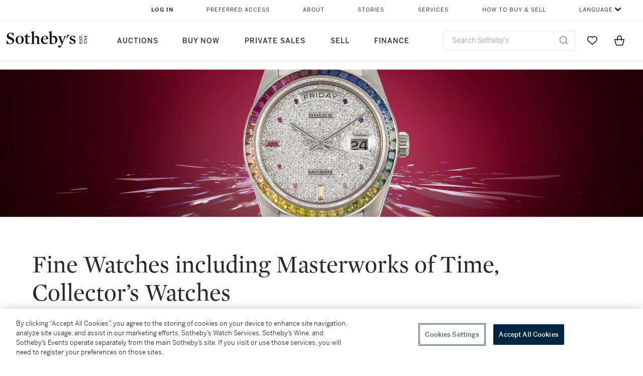

--- FILE ---
content_type: text/html; charset=utf-8
request_url: https://www.sothebys.com/en/buy/auction/2022/fine-watches-6?creators%5B0%5D=Longines
body_size: 111321
content:
<!DOCTYPE html><html lang="en"><head><meta charSet="utf-8"/><meta name="viewport" content="width=device-width, initial-scale=1, shrink-to-fit=no"/><title>Fine Watches including Masterworks of Time, Collector’s Watches | 2022 | Sotheby&#x27;s</title><link href="https://www.sothebys.com/buy/31d12670-03c4-467b-9ea9-65adf5f91da4" rel="canonical"/><meta content="The Fine Watches including Masterworks of Time, Collector’s Watches sale will now close at 2pm GMT on Thursday 10thFebruary 2022. Please send enquiries toBid" name="description"/><meta content="Fine Watches including Masterworks of Time, Collector’s Watches | 2022 | Sotheby&#x27;s" property="og:title"/><meta content="The Fine Watches including Masterworks of Time, Collector’s Watches sale will now close at 2pm GMT on Thursday 10thFebruary 2022. Please send enquiries toBids.london@sothebys.comshould you require any assistance with your registration.Sotheby’s is pleased to present Fine Watches, part of RE(LUX), a Luxury Sale Series that juxtaposes modernity with tradition, showcasing the season’s best luxury items through a fresh lens.The February Fine Watches sale includes Masterworks of Time, Collector’s Watches sale. Running from 2–9 February this will be the first online sale of the year to take place in London and will provide a good opportunity to start new collection or indeed crown an existing one. The sale offers unique watches filled with provenance and history: from extraordinarily rare Rolex wristwatches made for the late Sultan of Oman, or the historic Longines given to aviation pioneer Amy Johnson during her celestial navigation training in the mid 1930’s, to an early Panerai used by a British diver to de-mine Venice after the Second World War.For assistance with bidding and registration, please contact:Bids.london@sothebys.com(+44) 207 293 5283 (bids general line)For sale enquiries please contact:Tom HeapSpecialistWatchesTHOMAS.HEAP@SOTHEBYS.COM" property="og:description"/><meta content="https://sothebys-md.brightspotcdn.com/92/fc/c2aae56f4568821de08080ff9e03/22893579-l22070-lf-fine-watches-webbanners-2880x660.jpg" property="og:image"/><meta content="2880" property="og:image:width"/><meta content="660" property="og:image:height"/><meta content="Fine Watches including Masterworks of Time, Collector’s Watches" property="og:image:alt"/><meta content="Sotheby&#x27;s" property="og:site_name"/><meta content="website:sothebys" property="og:type"/><script type="application/ld+json">{"@context":"https://schema.org","@graph":[{"@type":"Event","name":"Fine Watches including Masterworks of Time, Collector’s Watches | 2022 | Sotheby's","startDate":"2022-02-02T14:00:00Z","location":{"@type":"Place","name":"London","address":{"@type":"PostalAddress","addressLocality":"London"}},"image":["https://sothebys-md.brightspotcdn.com/dims4/default/27cecb9/2147483647/strip/true/crop/2880x660+0+0/resize/385x88!/quality/90/?url=http%3A%2F%2Fsothebys-brightspot.s3.amazonaws.com%2Fmedia-desk%2F92%2Ffc%2Fc2aae56f4568821de08080ff9e03%2F22893579-l22070-lf-fine-watches-webbanners-2880x660.jpg","https://sothebys-md.brightspotcdn.com/dims4/default/4f88d47/2147483647/strip/true/crop/1200x1400+0+0/resize/385x449!/quality/90/?url=http%3A%2F%2Fsothebys-brightspot.s3.amazonaws.com%2Fmedia-desk%2F3e%2Fa6%2Fff7e9d1540618be8989bdb6238ba%2F22893579-l22070-lf-fine-watches-webbanners-600x700.jpg"],"description":"The Fine Watches including Masterworks of Time, Collector’s Watches sale will now close at 2pm GMT on Thursday 10thFebruary 2022. Please send enquiries toBids.london@sothebys.comshould you require any assistance with your registration.Sotheby’s is pleased to present Fine Watches, part of RE(LUX), a Luxury Sale Series that juxtaposes modernity with tradition, showcasing the season’s best luxury items through a fresh lens.The February Fine Watches sale includes Masterworks of Time, Collector’s Watches sale. Running from 2–9 February this will be the first online sale of the year to take place in London and will provide a good opportunity to start new collection or indeed crown an existing one. The sale offers unique watches filled with provenance and history: from extraordinarily rare Rolex wristwatches made for the late Sultan of Oman, or the historic Longines given to aviation pioneer Amy Johnson during her celestial navigation training in the mid 1930’s, to an early Panerai used by a British diver to de-mine Venice after the Second World War.For assistance with bidding and registration, please contact:Bids.london@sothebys.com(+44) 207 293 5283 (bids general line)For sale enquiries please contact:Tom HeapSpecialistWatchesTHOMAS.HEAP@SOTHEBYS.COM","endDate":"2022-02-10T14:00:00Z","offers":{"@type":"AggregateOffer","offers":[{"@type":"Offer","url":"https://www.sothebys.com/buy/31d12670-03c4-467b-9ea9-65adf5f91da4/lots/7071fb4c-7345-4f5f-840c-fa9afefb9189","validFrom":"2022-02-02T14:00:00Z","priceCurrency":"GBP","availability":"https://schema.org/SoldOut"},{"@type":"Offer","url":"https://www.sothebys.com/buy/31d12670-03c4-467b-9ea9-65adf5f91da4/lots/465272a6-a4f1-4350-9e36-065e4442871c","validFrom":"2022-02-02T14:00:00Z","priceCurrency":"GBP","availability":"https://schema.org/SoldOut"},{"@type":"Offer","url":"https://www.sothebys.com/buy/31d12670-03c4-467b-9ea9-65adf5f91da4/lots/f0ffb668-301a-48d4-902a-d01700e7bc5a","validFrom":"2022-02-02T14:00:00Z","priceCurrency":"GBP","availability":"https://schema.org/SoldOut"},{"@type":"Offer","url":"https://www.sothebys.com/buy/31d12670-03c4-467b-9ea9-65adf5f91da4/lots/340842bc-cb63-4346-a093-2715fd8937cf","validFrom":"2022-02-02T14:00:00Z","priceCurrency":"GBP","availability":"https://schema.org/SoldOut"},{"@type":"Offer","url":"https://www.sothebys.com/buy/31d12670-03c4-467b-9ea9-65adf5f91da4/lots/b77f6235-d821-425c-b670-5a7c83cf517a","validFrom":"2022-02-02T14:00:00Z","priceCurrency":"GBP","availability":"https://schema.org/SoldOut"},{"@type":"Offer","url":"https://www.sothebys.com/buy/31d12670-03c4-467b-9ea9-65adf5f91da4/lots/dd593eb9-3da1-4657-b941-276e59bb2c29","validFrom":"2022-02-02T14:00:00Z","priceCurrency":"GBP","availability":"https://schema.org/SoldOut"},{"@type":"Offer","url":"https://www.sothebys.com/buy/31d12670-03c4-467b-9ea9-65adf5f91da4/lots/f9d779fe-3d80-4bef-879f-b90238a513ab","validFrom":"2022-02-02T14:00:00Z","priceCurrency":"GBP","availability":"https://schema.org/SoldOut"},{"@type":"Offer","url":"https://www.sothebys.com/buy/31d12670-03c4-467b-9ea9-65adf5f91da4/lots/33a20cdb-67da-48c3-82eb-9bcf9d7a6dda","validFrom":"2022-02-02T14:00:00Z","priceCurrency":"GBP","availability":"https://schema.org/SoldOut"},{"@type":"Offer","url":"https://www.sothebys.com/buy/31d12670-03c4-467b-9ea9-65adf5f91da4/lots/291bf489-b783-4291-a95d-0a013b995d6e","validFrom":"2022-02-02T14:00:00Z","priceCurrency":"GBP","availability":"https://schema.org/SoldOut"},{"@type":"Offer","url":"https://www.sothebys.com/buy/31d12670-03c4-467b-9ea9-65adf5f91da4/lots/0bcb64ed-4210-4db2-86b1-24cfa50f6a04","validFrom":"2022-02-02T14:00:00Z","priceCurrency":"GBP","availability":"https://schema.org/SoldOut"},{"@type":"Offer","url":"https://www.sothebys.com/buy/31d12670-03c4-467b-9ea9-65adf5f91da4/lots/b4f08782-af5b-4241-adcc-4859ad7d0806","validFrom":"2022-02-02T14:00:00Z","priceCurrency":"GBP","availability":"https://schema.org/SoldOut"},{"@type":"Offer","url":"https://www.sothebys.com/buy/31d12670-03c4-467b-9ea9-65adf5f91da4/lots/9a8ccb86-641c-4414-9a84-781ecf643860","validFrom":"2022-02-02T14:00:00Z","priceCurrency":"GBP","availability":"https://schema.org/SoldOut"},{"@type":"Offer","url":"https://www.sothebys.com/buy/31d12670-03c4-467b-9ea9-65adf5f91da4/lots/de11bb3d-1d68-4c65-a20d-d65fe2de118a","validFrom":"2022-02-02T14:00:00Z","priceCurrency":"GBP","availability":"https://schema.org/SoldOut"},{"@type":"Offer","url":"https://www.sothebys.com/buy/31d12670-03c4-467b-9ea9-65adf5f91da4/lots/4c491eca-87e3-44e2-a742-e54e95c01f9d","validFrom":"2022-02-02T14:00:00Z","priceCurrency":"GBP","availability":"https://schema.org/SoldOut"},{"@type":"Offer","url":"https://www.sothebys.com/buy/31d12670-03c4-467b-9ea9-65adf5f91da4/lots/a104ed85-ad81-41c6-84ff-74cfd1bbdc0b","validFrom":"2022-02-02T14:00:00Z","priceCurrency":"GBP","availability":"https://schema.org/SoldOut"},{"@type":"Offer","url":"https://www.sothebys.com/buy/31d12670-03c4-467b-9ea9-65adf5f91da4/lots/e53c2605-c92c-4aec-bc2a-978339dba792","validFrom":"2022-02-02T14:00:00Z","priceCurrency":"GBP","availability":"https://schema.org/SoldOut"},{"@type":"Offer","url":"https://www.sothebys.com/buy/31d12670-03c4-467b-9ea9-65adf5f91da4/lots/bb89984f-8fa9-450f-906d-8f1da85ed003","validFrom":"2022-02-02T14:00:00Z","priceCurrency":"GBP","availability":"https://schema.org/SoldOut"},{"@type":"Offer","url":"https://www.sothebys.com/buy/31d12670-03c4-467b-9ea9-65adf5f91da4/lots/640e7524-f2bf-47c6-a8a4-654b2244d68d","validFrom":"2022-02-02T14:00:00Z","priceCurrency":"GBP","availability":"https://schema.org/SoldOut"},{"@type":"Offer","url":"https://www.sothebys.com/buy/31d12670-03c4-467b-9ea9-65adf5f91da4/lots/cb4a7e04-e95c-4638-8735-f12be6c66318","validFrom":"2022-02-02T14:00:00Z","priceCurrency":"GBP","availability":"https://schema.org/SoldOut"},{"@type":"Offer","url":"https://www.sothebys.com/buy/31d12670-03c4-467b-9ea9-65adf5f91da4/lots/0dad6cf0-c8d3-4407-be41-d1f120106fb8","validFrom":"2022-02-02T14:00:00Z","priceCurrency":"GBP","availability":"https://schema.org/SoldOut"},{"@type":"Offer","url":"https://www.sothebys.com/buy/31d12670-03c4-467b-9ea9-65adf5f91da4/lots/8600a77b-fdde-4c08-830a-75186b793683","validFrom":"2022-02-02T14:00:00Z","priceCurrency":"GBP","availability":"https://schema.org/SoldOut"},{"@type":"Offer","url":"https://www.sothebys.com/buy/31d12670-03c4-467b-9ea9-65adf5f91da4/lots/580b610f-e32f-4b96-bda4-a6b07fb17245","validFrom":"2022-02-02T14:00:00Z","priceCurrency":"GBP","availability":"https://schema.org/SoldOut"},{"@type":"Offer","url":"https://www.sothebys.com/buy/31d12670-03c4-467b-9ea9-65adf5f91da4/lots/c53a1b07-e451-475f-9d83-59df5a330324","validFrom":"2022-02-02T14:00:00Z","priceCurrency":"GBP","availability":"https://schema.org/SoldOut"},{"@type":"Offer","url":"https://www.sothebys.com/buy/31d12670-03c4-467b-9ea9-65adf5f91da4/lots/533cae6f-de0e-4ece-b72d-c3223dddebee","validFrom":"2022-02-02T14:00:00Z","priceCurrency":"GBP","availability":"https://schema.org/SoldOut"},{"@type":"Offer","url":"https://www.sothebys.com/buy/31d12670-03c4-467b-9ea9-65adf5f91da4/lots/f5ed9f5f-3fbf-4aaa-a26b-cc593d8778ad","validFrom":"2022-02-02T14:00:00Z","priceCurrency":"GBP","availability":"https://schema.org/SoldOut"},{"@type":"Offer","url":"https://www.sothebys.com/buy/31d12670-03c4-467b-9ea9-65adf5f91da4/lots/3a155354-ad4c-4921-b695-e39a873ce5d8","validFrom":"2022-02-02T14:00:00Z","priceCurrency":"GBP","availability":"https://schema.org/SoldOut"},{"@type":"Offer","url":"https://www.sothebys.com/buy/31d12670-03c4-467b-9ea9-65adf5f91da4/lots/df7f5fa1-2677-4e47-aedc-700af025fc7f","validFrom":"2022-02-02T14:00:00Z","priceCurrency":"GBP","availability":"https://schema.org/SoldOut"},{"@type":"Offer","url":"https://www.sothebys.com/buy/31d12670-03c4-467b-9ea9-65adf5f91da4/lots/d560ef31-df47-4477-b858-89d84a1f39a1","validFrom":"2022-02-02T14:00:00Z","priceCurrency":"GBP","availability":"https://schema.org/SoldOut"},{"@type":"Offer","url":"https://www.sothebys.com/buy/31d12670-03c4-467b-9ea9-65adf5f91da4/lots/9f1bfc3c-bf1d-4b81-b007-72fcdee40ad5","validFrom":"2022-02-02T14:00:00Z","priceCurrency":"GBP","availability":"https://schema.org/SoldOut"},{"@type":"Offer","url":"https://www.sothebys.com/buy/31d12670-03c4-467b-9ea9-65adf5f91da4/lots/40bf53b0-485b-45b2-9031-ec341317b85e","validFrom":"2022-02-02T14:00:00Z","priceCurrency":"GBP","availability":"https://schema.org/SoldOut"},{"@type":"Offer","url":"https://www.sothebys.com/buy/31d12670-03c4-467b-9ea9-65adf5f91da4/lots/f44f724d-d5f6-42e3-900a-41f7d2dc32a4","validFrom":"2022-02-02T14:00:00Z","priceCurrency":"GBP","availability":"https://schema.org/SoldOut"},{"@type":"Offer","url":"https://www.sothebys.com/buy/31d12670-03c4-467b-9ea9-65adf5f91da4/lots/bc2f3b03-2197-46bd-8820-46bfa8d02336","validFrom":"2022-02-02T14:00:00Z","priceCurrency":"GBP","availability":"https://schema.org/SoldOut"},{"@type":"Offer","url":"https://www.sothebys.com/buy/31d12670-03c4-467b-9ea9-65adf5f91da4/lots/3257c8ca-647e-45fd-b31d-db55e79001c5","validFrom":"2022-02-02T14:00:00Z","priceCurrency":"GBP","availability":"https://schema.org/SoldOut"},{"@type":"Offer","url":"https://www.sothebys.com/buy/31d12670-03c4-467b-9ea9-65adf5f91da4/lots/3294838c-ce8b-474e-a02c-a2bcddfaf7dd","validFrom":"2022-02-02T14:00:00Z","priceCurrency":"GBP","availability":"https://schema.org/SoldOut"},{"@type":"Offer","url":"https://www.sothebys.com/buy/31d12670-03c4-467b-9ea9-65adf5f91da4/lots/7d94e476-d78c-4e2b-bbb6-4d4cb9218c31","validFrom":"2022-02-02T14:00:00Z","priceCurrency":"GBP","availability":"https://schema.org/SoldOut"},{"@type":"Offer","url":"https://www.sothebys.com/buy/31d12670-03c4-467b-9ea9-65adf5f91da4/lots/dac12465-dbac-460a-801b-8f5db0b88fb0","validFrom":"2022-02-02T14:00:00Z","priceCurrency":"GBP","availability":"https://schema.org/SoldOut"},{"@type":"Offer","url":"https://www.sothebys.com/buy/31d12670-03c4-467b-9ea9-65adf5f91da4/lots/590a8217-26dd-418d-93d9-b4f1751e5787","validFrom":"2022-02-02T14:00:00Z","priceCurrency":"GBP","availability":"https://schema.org/SoldOut"},{"@type":"Offer","url":"https://www.sothebys.com/buy/31d12670-03c4-467b-9ea9-65adf5f91da4/lots/35576dd3-dff2-4444-bc6a-985865390306","validFrom":"2022-02-02T14:00:00Z","priceCurrency":"GBP","availability":"https://schema.org/SoldOut"},{"@type":"Offer","url":"https://www.sothebys.com/buy/31d12670-03c4-467b-9ea9-65adf5f91da4/lots/02bb657f-2d7e-471e-8255-6e11f7da9518","validFrom":"2022-02-02T14:00:00Z","priceCurrency":"GBP","availability":"https://schema.org/SoldOut"},{"@type":"Offer","url":"https://www.sothebys.com/buy/31d12670-03c4-467b-9ea9-65adf5f91da4/lots/21a99add-ce11-4eea-9e9e-cc3139de9120","validFrom":"2022-02-02T14:00:00Z","priceCurrency":"GBP","availability":"https://schema.org/SoldOut"},{"@type":"Offer","url":"https://www.sothebys.com/buy/31d12670-03c4-467b-9ea9-65adf5f91da4/lots/acc55f46-188a-458f-bf13-23225df85c65","validFrom":"2022-02-02T14:00:00Z","priceCurrency":"GBP","availability":"https://schema.org/SoldOut"},{"@type":"Offer","url":"https://www.sothebys.com/buy/31d12670-03c4-467b-9ea9-65adf5f91da4/lots/2743f750-89c1-4b75-a72f-9532dc7bcb4e","validFrom":"2022-02-02T14:00:00Z","priceCurrency":"GBP","availability":"https://schema.org/SoldOut"},{"@type":"Offer","url":"https://www.sothebys.com/buy/31d12670-03c4-467b-9ea9-65adf5f91da4/lots/00c910dc-8551-4221-aa84-94e5711c154e","validFrom":"2022-02-02T14:00:00Z","priceCurrency":"GBP","availability":"https://schema.org/SoldOut"},{"@type":"Offer","url":"https://www.sothebys.com/buy/31d12670-03c4-467b-9ea9-65adf5f91da4/lots/4655af35-08e4-4610-bdfc-b5e660786066","validFrom":"2022-02-02T14:00:00Z","priceCurrency":"GBP","availability":"https://schema.org/SoldOut"},{"@type":"Offer","url":"https://www.sothebys.com/buy/31d12670-03c4-467b-9ea9-65adf5f91da4/lots/e36822d7-2c28-42b9-ad88-28d6abb2a7f2","validFrom":"2022-02-02T14:00:00Z","priceCurrency":"GBP","availability":"https://schema.org/SoldOut"},{"@type":"Offer","url":"https://www.sothebys.com/buy/31d12670-03c4-467b-9ea9-65adf5f91da4/lots/136ac1ce-4b19-48be-8bea-bddf3024a18f","validFrom":"2022-02-02T14:00:00Z","priceCurrency":"GBP","availability":"https://schema.org/SoldOut"},{"@type":"Offer","url":"https://www.sothebys.com/buy/31d12670-03c4-467b-9ea9-65adf5f91da4/lots/2283973a-14ef-4919-ae86-0b59a243b5b7","validFrom":"2022-02-02T14:00:00Z","priceCurrency":"GBP","availability":"https://schema.org/SoldOut"},{"@type":"Offer","url":"https://www.sothebys.com/buy/31d12670-03c4-467b-9ea9-65adf5f91da4/lots/169f2060-7050-4b7d-9d76-19a5acdb1927","validFrom":"2022-02-02T14:00:00Z","priceCurrency":"GBP","availability":"https://schema.org/SoldOut"}]},"performer":{"@type":"PerformingGroup","name":"Sotheby's"}}]}</script><meta name="next-head-count" content="14"/><meta http-equiv="Content-Language" content="en"/><link rel="icon" type="image/png" href="/favicon-16x16.png"/><link rel="icon" type="image/png" href="/favicon-32x32.png"/><link rel="stylesheet" data-href="https://use.typekit.net/dfs5lfh.css"/><style>@-webkit-keyframes animation-1m36nf7{100%{-webkit-transform:translateX(-5vw);-moz-transform:translateX(-5vw);-ms-transform:translateX(-5vw);transform:translateX(-5vw);}}@keyframes animation-1m36nf7{100%{-webkit-transform:translateX(-5vw);-moz-transform:translateX(-5vw);-ms-transform:translateX(-5vw);transform:translateX(-5vw);}}@-webkit-keyframes animation-ft1o10{0%{-webkit-transform:translateX(-40vw);-moz-transform:translateX(-40vw);-ms-transform:translateX(-40vw);transform:translateX(-40vw);}70%{-webkit-transform:translateX(0vw);-moz-transform:translateX(0vw);-ms-transform:translateX(0vw);transform:translateX(0vw);}98%{-webkit-transform:translateY(-2px);-moz-transform:translateY(-2px);-ms-transform:translateY(-2px);transform:translateY(-2px);}99%{-webkit-transform:translateX(-100vw);-moz-transform:translateX(-100vw);-ms-transform:translateX(-100vw);transform:translateX(-100vw);}100%{-webkit-transform:translateY(0px);-moz-transform:translateY(0px);-ms-transform:translateY(0px);transform:translateY(0px);}}@keyframes animation-ft1o10{0%{-webkit-transform:translateX(-40vw);-moz-transform:translateX(-40vw);-ms-transform:translateX(-40vw);transform:translateX(-40vw);}70%{-webkit-transform:translateX(0vw);-moz-transform:translateX(0vw);-ms-transform:translateX(0vw);transform:translateX(0vw);}98%{-webkit-transform:translateY(-2px);-moz-transform:translateY(-2px);-ms-transform:translateY(-2px);transform:translateY(-2px);}99%{-webkit-transform:translateX(-100vw);-moz-transform:translateX(-100vw);-ms-transform:translateX(-100vw);transform:translateX(-100vw);}100%{-webkit-transform:translateY(0px);-moz-transform:translateY(0px);-ms-transform:translateY(0px);transform:translateY(0px);}}.css-3j849e{position:fixed;top:0px;left:0px;z-index:9998;height:2px;width:100vw;-webkit-transform:translateX(-100vw);-moz-transform:translateX(-100vw);-ms-transform:translateX(-100vw);transform:translateX(-100vw);background-color:#748794;}@-webkit-keyframes animation-1f2tzwt{0%{-webkit-background-position:-800px,0px;background-position:-800px,0px;}100%{-webkit-background-position:800px,0px;background-position:800px,0px;}}@keyframes animation-1f2tzwt{0%{-webkit-background-position:-800px,0px;background-position:-800px,0px;}100%{-webkit-background-position:800px,0px;background-position:800px,0px;}}@-webkit-keyframes animation-gze9rp{0%{-webkit-clip-path:inset(0 0 0 0);clip-path:inset(0 0 0 0);}100%{-webkit-clip-path:inset(0 0 0 100%);clip-path:inset(0 0 0 100%);}}@keyframes animation-gze9rp{0%{-webkit-clip-path:inset(0 0 0 0);clip-path:inset(0 0 0 0);}100%{-webkit-clip-path:inset(0 0 0 100%);clip-path:inset(0 0 0 100%);}}@-webkit-keyframes animation-k19k7a{0%{-webkit-clip-path:inset(0 100% 0 0);clip-path:inset(0 100% 0 0);}100%{-webkit-clip-path:inset(0 0 0 0);clip-path:inset(0 0 0 0);}}@keyframes animation-k19k7a{0%{-webkit-clip-path:inset(0 100% 0 0);clip-path:inset(0 100% 0 0);}100%{-webkit-clip-path:inset(0 0 0 0);clip-path:inset(0 0 0 0);}}.css-k008qs{display:-webkit-box;display:-webkit-flex;display:-ms-flexbox;display:flex;}.css-1yuhvjn{margin-top:16px;}@-webkit-keyframes animation-rcer73{0%{-webkit-transform:translateY(-100%);-moz-transform:translateY(-100%);-ms-transform:translateY(-100%);transform:translateY(-100%);}100%{-webkit-transform:translateY(0%);-moz-transform:translateY(0%);-ms-transform:translateY(0%);transform:translateY(0%);}}@keyframes animation-rcer73{0%{-webkit-transform:translateY(-100%);-moz-transform:translateY(-100%);-ms-transform:translateY(-100%);transform:translateY(-100%);}100%{-webkit-transform:translateY(0%);-moz-transform:translateY(0%);-ms-transform:translateY(0%);transform:translateY(0%);}}@-webkit-keyframes animation-1oihdh6{0%{-webkit-transform:translateY(0%);-moz-transform:translateY(0%);-ms-transform:translateY(0%);transform:translateY(0%);}100%{-webkit-transform:translateY(-100%);-moz-transform:translateY(-100%);-ms-transform:translateY(-100%);transform:translateY(-100%);}}@keyframes animation-1oihdh6{0%{-webkit-transform:translateY(0%);-moz-transform:translateY(0%);-ms-transform:translateY(0%);transform:translateY(0%);}100%{-webkit-transform:translateY(-100%);-moz-transform:translateY(-100%);-ms-transform:translateY(-100%);transform:translateY(-100%);}}h1,h2,h3,h4,h5,h6,p,a,li,button,th,td{color:#333333;}body{font-family:benton-sans,sans-serif;}.css-ycy229{position:fixed;top:0px;left:0px;right:0px;z-index:3000;}@-webkit-keyframes animation-ebjc1k{0%{opacity:0;}70%{opacity:0.7;}100%{opacity:1;}}@keyframes animation-ebjc1k{0%{opacity:0;}70%{opacity:0.7;}100%{opacity:1;}}@-webkit-keyframes animation-1iqg48{0%{-webkit-transform:translateX(-100%);-moz-transform:translateX(-100%);-ms-transform:translateX(-100%);transform:translateX(-100%);}100%{-webkit-transform:translateX(0%);-moz-transform:translateX(0%);-ms-transform:translateX(0%);transform:translateX(0%);}}@keyframes animation-1iqg48{0%{-webkit-transform:translateX(-100%);-moz-transform:translateX(-100%);-ms-transform:translateX(-100%);transform:translateX(-100%);}100%{-webkit-transform:translateX(0%);-moz-transform:translateX(0%);-ms-transform:translateX(0%);transform:translateX(0%);}}@-webkit-keyframes animation-ptkdgw{0%{-webkit-transform:translateX(0%);-moz-transform:translateX(0%);-ms-transform:translateX(0%);transform:translateX(0%);}100%{-webkit-transform:translateX(-100%);-moz-transform:translateX(-100%);-ms-transform:translateX(-100%);transform:translateX(-100%);}}@keyframes animation-ptkdgw{0%{-webkit-transform:translateX(0%);-moz-transform:translateX(0%);-ms-transform:translateX(0%);transform:translateX(0%);}100%{-webkit-transform:translateX(-100%);-moz-transform:translateX(-100%);-ms-transform:translateX(-100%);transform:translateX(-100%);}}@-webkit-keyframes animation-jhn00i{0%{opacity:0.2;-webkit-transform:scale(0.66, 0.66);-moz-transform:scale(0.66, 0.66);-ms-transform:scale(0.66, 0.66);transform:scale(0.66, 0.66);}25%{opacity:1;-webkit-transform:scale(1, 1);-moz-transform:scale(1, 1);-ms-transform:scale(1, 1);transform:scale(1, 1);}50%{opacity:1;-webkit-transform:scale(1, 1);-moz-transform:scale(1, 1);-ms-transform:scale(1, 1);transform:scale(1, 1);}75%{opacity:0.2;-webkit-transform:scale(0.66, 0.66);-moz-transform:scale(0.66, 0.66);-ms-transform:scale(0.66, 0.66);transform:scale(0.66, 0.66);}100%{opacity:0.2;-webkit-transform:scale(0.66, 0.66);-moz-transform:scale(0.66, 0.66);-ms-transform:scale(0.66, 0.66);transform:scale(0.66, 0.66);}}@keyframes animation-jhn00i{0%{opacity:0.2;-webkit-transform:scale(0.66, 0.66);-moz-transform:scale(0.66, 0.66);-ms-transform:scale(0.66, 0.66);transform:scale(0.66, 0.66);}25%{opacity:1;-webkit-transform:scale(1, 1);-moz-transform:scale(1, 1);-ms-transform:scale(1, 1);transform:scale(1, 1);}50%{opacity:1;-webkit-transform:scale(1, 1);-moz-transform:scale(1, 1);-ms-transform:scale(1, 1);transform:scale(1, 1);}75%{opacity:0.2;-webkit-transform:scale(0.66, 0.66);-moz-transform:scale(0.66, 0.66);-ms-transform:scale(0.66, 0.66);transform:scale(0.66, 0.66);}100%{opacity:0.2;-webkit-transform:scale(0.66, 0.66);-moz-transform:scale(0.66, 0.66);-ms-transform:scale(0.66, 0.66);transform:scale(0.66, 0.66);}}@-webkit-keyframes animation-vh3mck{0%{-webkit-transform:translateY(7vh);-moz-transform:translateY(7vh);-ms-transform:translateY(7vh);transform:translateY(7vh);}100%{-webkit-transform:translateY(0vh);-moz-transform:translateY(0vh);-ms-transform:translateY(0vh);transform:translateY(0vh);}}@keyframes animation-vh3mck{0%{-webkit-transform:translateY(7vh);-moz-transform:translateY(7vh);-ms-transform:translateY(7vh);transform:translateY(7vh);}100%{-webkit-transform:translateY(0vh);-moz-transform:translateY(0vh);-ms-transform:translateY(0vh);transform:translateY(0vh);}}@-webkit-keyframes animation-5559a5{0%{-webkit-transform:translateY(7vh);-moz-transform:translateY(7vh);-ms-transform:translateY(7vh);transform:translateY(7vh);}100%{-webkit-transform:translateY(20vh);-moz-transform:translateY(20vh);-ms-transform:translateY(20vh);transform:translateY(20vh);}}@keyframes animation-5559a5{0%{-webkit-transform:translateY(7vh);-moz-transform:translateY(7vh);-ms-transform:translateY(7vh);transform:translateY(7vh);}100%{-webkit-transform:translateY(20vh);-moz-transform:translateY(20vh);-ms-transform:translateY(20vh);transform:translateY(20vh);}}.css-j7qwjs{display:-webkit-box;display:-webkit-flex;display:-ms-flexbox;display:flex;-webkit-flex-direction:column;-ms-flex-direction:column;flex-direction:column;}.css-nimnyl{grid-column:1/13;}@media (max-width:768px){.css-nimnyl{grid-column:1/9;}}@media (max-width:599px){.css-nimnyl{grid-column:1/5;}}@media (max-width: 767px){.css-11lbtka{margin:4px 8px;}}.css-4i042v{position:relative;margin:16px 64px 4px 64px;}@media (max-width: 767px){.css-4i042v{margin:4px;}}.css-169qg24{background-color:#00253e;}.css-1rv2jb8{font-size:12px;font-weight:600;font-family:benton-sans,sans-serif;letter-spacing:1px;}.css-1rv2jb8.css-1rv2jb8{color:#6b6b6b;padding-left:0;padding-right:0;padding-bottom:24px;padding-top:0;min-width:auto;margin-right:40px;margin-left:2px;}.css-1rv2jb8:focus{outline:2px solid #317aad;border-radius:2px;}.css-1k8meqf{opacity:1;font-size:12px;font-weight:600;font-family:benton-sans,sans-serif;letter-spacing:1px;}.css-1k8meqf.css-1k8meqf{color:#6b6b6b;padding-left:0;padding-right:0;padding-bottom:24px;padding-top:0;min-width:auto;margin-right:40px;margin-left:2px;}.css-1k8meqf:focus{outline:2px solid #317aad;border-radius:2px;}.css-d62xm2{font-size:12px;font-weight:600;font-family:benton-sans,sans-serif;letter-spacing:1px;}.css-d62xm2.css-d62xm2{color:#00253e;padding-left:0;padding-right:0;padding-bottom:24px;padding-top:0;min-width:auto;margin-right:40px;margin-left:2px;}.css-d62xm2:focus{outline:2px solid #317aad;border-radius:2px;}.css-t4zrhw{font-size:12px;font-weight:600;font-family:benton-sans,sans-serif;letter-spacing:1px;}.css-t4zrhw.css-t4zrhw{color:#6b6b6b;padding-left:0;padding-right:0;padding-bottom:24px;padding-top:0;min-width:auto;margin-right:0;margin-left:2px;}.css-t4zrhw:focus{outline:2px solid #317aad;border-radius:2px;}.css-kyh8gm{pointer-events:none;position:absolute;width:100%;height:100%;left:0px;bottom:-4px;border-bottom:1px solid #e7e7e7;}.css-1ln1gf{margin-top:36px;}@media (max-width: 767px){.css-1ln1gf{margin-top:16px;}}.css-87lb9q{padding:0!important;}.css-srdy1n{grid-column:1/13;grid-row:4/4;margin-bottom:8px;}.css-1nr62r8{margin-top:40px;margin-bottom:32px;}@media (max-width: 767px){.css-1nr62r8{margin-top:24px;margin-bottom:16px;}}.css-ofz9ok{max-width:360px;}.css-17ddsqm{height:330px;overflow-y:hidden;position:absolute;top:0px;left:0px;right:0px;}@media (max-width:980px){.css-17ddsqm{height:176px;}}@media (max-width: 767px){.css-17ddsqm{height:112px;}}.css-xcy8d7{position:absolute;top:50%;-webkit-transform:translateY(-50%);-moz-transform:translateY(-50%);-ms-transform:translateY(-50%);transform:translateY(-50%);width:100%;left:0;}.css-1lznr46{margin-top:330px;}@media (max-width:980px){.css-1lznr46{margin-top:176px;}}@media (max-width: 767px){.css-1lznr46{margin-top:112px;}}.css-ifm2o5{display:grid;grid-template-areas:'. auctionHeaderContent .';grid-template-columns:minmax(64px,auto) minmax(0px,1312px) minmax(64px,auto);height:auto;}@media (max-width:768px){.css-ifm2o5{grid-template-columns:minmax(16px,auto) minmax(0px,1fr) minmax(16px,auto);}}@media (max-width:599px){.css-ifm2o5{grid-template-columns:minmax(8px,auto) minmax(0px,1fr) minmax(8px,auto);}}.css-199cbnc{grid-area:auctionHeaderContent;}.css-1ssvx33{padding:10px 0;margin-bottom:8px;color:#292929;}@media (max-width:980px){.css-1ssvx33{display:none;}}.css-e4ejw{padding:18px 0;margin-bottom:8px;color:#292929;}@media (min-width:980px){.css-e4ejw{display:none;}}@media (max-width: 767px){.css-e4ejw{display:none;}}.css-16yerai{padding:8px 0;margin-bottom:8px;color:#292929;}@media (min-width:768px){.css-16yerai{display:none;}}.css-1a7afa8{border-radius:1px;background:linear-gradient(90deg, #f1f1f1 0px, #f9f9f9 350px, #f9f9f9 450px, #f1f1f1 800px);-webkit-background-size:1600px 800px;background-size:1600px 800px;-webkit-animation-duration:1000ms;animation-duration:1000ms;-webkit-animation-fill-mode:forwards;animation-fill-mode:forwards;-webkit-animation-name:animation-1f2tzwt;animation-name:animation-1f2tzwt;-webkit-animation-iteration-count:infinite;animation-iteration-count:infinite;-webkit-animation-timing-function:linear;animation-timing-function:linear;width:auto;height:1em;margin-bottom:8px;}.css-1ug3ynx{color:#292929;}@media (max-width: 767px){.css-1ug3ynx{display:none;}}.css-yme5u0{color:#292929;}@media (min-width:768px){.css-yme5u0{display:none;}}.css-c0w08w{position:fixed;z-index:99;top:0;width:100%;padding:0px 0 8px 64px;background-color:#ffffff;box-shadow:0 4px 16px 0 rgba(0, 0, 0, 0.1);-webkit-transition:300ms ease-in 0ms all;transition:300ms ease-in 0ms all;-webkit-transform:translateY(-100%);-moz-transform:translateY(-100%);-ms-transform:translateY(-100%);transform:translateY(-100%);visibility:hidden;}@media (max-width:980px){.css-c0w08w{padding:16px 16px 8px 24px;}}.css-6n7j50{display:inline;}.css-y34yeh{display:-webkit-box;display:-webkit-flex;display:-ms-flexbox;display:flex;-webkit-flex-direction:row;-ms-flex-direction:row;flex-direction:row;-webkit-align-items:flex-start;-webkit-box-align:flex-start;-ms-flex-align:flex-start;align-items:flex-start;width:100%;}@media (min-width:980px){.css-y34yeh{margin-top:24px;}}@media (max-width:980px){.css-1wtazm1{display:none;}}.css-g1zsve{margin-left:24px;}@media (max-width:980px){.css-g1zsve{margin-left:0;}}.css-18ye15i{display:-webkit-box;display:-webkit-flex;display:-ms-flexbox;display:flex;gap:8px;margin-top:16px;margin-bottom:0px;margin-right:32px;}@media (max-width: 767px){.css-18ye15i{display:none;}}.css-5405fo{display:-webkit-box;display:-webkit-flex;display:-ms-flexbox;display:flex;-webkit-flex-direction:column;-ms-flex-direction:column;flex-direction:column;-webkit-box-pack:start;-ms-flex-pack:start;-webkit-justify-content:flex-start;justify-content:flex-start;width:70px;height:70px;cursor:pointer;border:1px solid transparent!important;}.css-5405fo:focus{outline-offset:-1px;}.css-5405fo:hover{background-color:#f1f1f1!important;border:1px solid #00253e!important;}.css-1yf3lzr{white-space:nowrap;margin-top:8px;}.css-zqyf2b{margin-top:16px;display:-webkit-box;display:-webkit-flex;display:-ms-flexbox;display:flex;}@media (max-width: 767px){.css-zqyf2b{margin-top:24px;}}.css-rqmmtx{border-right:0px solid #aeaeae;}@media (min-width:768px){.css-rqmmtx{margin-top:16px;}}.css-16owrq4{margin:0;}@media (max-width: 767px){.css-16owrq4{display:none;}}.css-16bg85x{width:78px;margin-top:16px;}@media (min-width:768px){.css-16bg85x{margin-right:8px;}}.css-y7x7mg{display:-webkit-box;display:-webkit-flex;display:-ms-flexbox;display:flex;}@media (min-width:768px){.css-y7x7mg{display:none;}}.css-1bjdqnj{width:70px;height:70px;margin-right:8px;display:-webkit-box;display:-webkit-flex;display:-ms-flexbox;display:flex;-webkit-flex-direction:column;-ms-flex-direction:column;flex-direction:column;-webkit-align-items:center;-webkit-box-align:center;-ms-flex-align:center;align-items:center;-webkit-box-pack:center;-ms-flex-pack:center;-webkit-justify-content:center;justify-content:center;border-radius:2px;cursor:pointer;border:2px solid #06235f!important;padding-top:0px;height:74px;}.css-1bjdqnj:focus{outline-offset:-1px;}.css-1bjdqnj:hover{background-color:#f1f1f1!important;border:2px solid #00253e!important;}.css-zv7ju9{margin-top:0px;}.css-1eyp5e{margin-top:4px;padding:0px 1px;}.css-mse8s1{width:70px;height:70px;margin-right:8px;display:-webkit-box;display:-webkit-flex;display:-ms-flexbox;display:flex;-webkit-flex-direction:column;-ms-flex-direction:column;flex-direction:column;-webkit-align-items:center;-webkit-box-align:center;-ms-flex-align:center;align-items:center;-webkit-box-pack:center;-ms-flex-pack:center;-webkit-justify-content:center;justify-content:center;border-radius:2px;cursor:pointer;border:1px solid transparent!important;padding-top:0px;}.css-mse8s1:focus{outline-offset:-1px;}.css-mse8s1:hover{background-color:#f1f1f1!important;border:1px solid #00253e!important;}.css-qbds55{position:absolute;border-radius:50%;border:1px solid #cecece;top:calc(50% - 20px);width:48px;height:48px;background-color:#ffffff;color:#00253e;outline:0 none transparent;box-shadow:0px 4px 16px 0px rgba(0, 0, 0, 0.1);}.css-qbds55 svg{width:auto;height:auto;}.css-qbds55:hover{background-color:#e7e7e7!important;}.css-fexr3j{width:70px;height:70px;margin-right:8px;display:-webkit-box;display:-webkit-flex;display:-ms-flexbox;display:flex;-webkit-flex-direction:column;-ms-flex-direction:column;flex-direction:column;-webkit-align-items:center;-webkit-box-align:center;-ms-flex-align:center;align-items:center;-webkit-box-pack:center;-ms-flex-pack:center;-webkit-justify-content:center;justify-content:center;border-radius:2px;cursor:pointer;border:1px solid transparent!important;}.css-fexr3j:focus{outline-offset:-1px;}.css-fexr3j:hover{background-color:#f1f1f1!important;border:1px solid #00253e!important;}.css-8luezf{position:fixed;z-index:2501;width:calc(100% - 16px);height:90%;background-color:#ffffff;display:-webkit-box;display:-webkit-flex;display:-ms-flexbox;display:flex;-webkit-flex-direction:column;-ms-flex-direction:column;flex-direction:column;-webkit-box-pack:justify;-webkit-justify-content:space-between;justify-content:space-between;border-top-right-radius:8px;border-top-left-radius:8px;-webkit-transition:500ms ease 0ms all;transition:500ms ease 0ms all;left:8px;bottom:-90vh;visibility:hidden;}.css-1kwuk2k{height:64px;padding:16px;display:-webkit-box;display:-webkit-flex;display:-ms-flexbox;display:flex;-webkit-align-items:center;-webkit-box-align:center;-ms-flex-align:center;align-items:center;-webkit-box-pack:end;-ms-flex-pack:end;-webkit-justify-content:flex-end;justify-content:flex-end;border-bottom:1px solid #e7e7e7;}.css-9c836o{display:-webkit-box;display:-webkit-flex;display:-ms-flexbox;display:flex;-webkit-align-items:center;-webkit-box-align:center;-ms-flex-align:center;align-items:center;-webkit-box-pack:center;-ms-flex-pack:center;-webkit-justify-content:center;justify-content:center;-webkit-box-flex:1;-webkit-flex-grow:1;-ms-flex-positive:1;flex-grow:1;}.css-hn59fr{width:auto!important;min-width:0!important;}.css-1qx3xdd{display:-webkit-box;display:-webkit-flex;display:-ms-flexbox;display:flex;-webkit-box-flex:1;-webkit-flex-grow:1;-ms-flex-positive:1;flex-grow:1;overflow-x:hidden;overflow-y:auto;padding:24px 16px;}.css-3ppxv4{display:-webkit-box;display:-webkit-flex;display:-ms-flexbox;display:flex;height:100%;-webkit-flex-direction:column;-ms-flex-direction:column;flex-direction:column;-webkit-box-pack:start;-ms-flex-pack:start;-webkit-justify-content:flex-start;justify-content:flex-start;}.css-1ybv5aa{-webkit-box-flex:1;-webkit-flex-grow:1;-ms-flex-positive:1;flex-grow:1;display:grid;grid-template-columns:1fr 1fr;justify-items:center;}.css-132ys4s{width:70px;height:70px;margin-right:8px;display:-webkit-box;display:-webkit-flex;display:-ms-flexbox;display:flex;-webkit-flex-direction:column;-ms-flex-direction:column;flex-direction:column;-webkit-align-items:center;-webkit-box-align:center;-ms-flex-align:center;align-items:center;-webkit-box-pack:center;-ms-flex-pack:center;-webkit-justify-content:center;justify-content:center;border-radius:2px;cursor:pointer;border:2px solid #06235f!important;}.css-132ys4s:focus{outline-offset:-1px;}.css-132ys4s:hover{background-color:#f1f1f1!important;border:2px solid #00253e!important;}.css-1ohisv7{width:70px;height:70px;margin-right:8px;display:-webkit-box;display:-webkit-flex;display:-ms-flexbox;display:flex;-webkit-flex-direction:column;-ms-flex-direction:column;flex-direction:column;-webkit-align-items:center;-webkit-box-align:center;-ms-flex-align:center;align-items:center;-webkit-box-pack:center;-ms-flex-pack:center;-webkit-justify-content:center;justify-content:center;border-radius:2px;cursor:pointer;border:1px solid transparent!important;margin-top:8px;}.css-1ohisv7:focus{outline-offset:-1px;}.css-1ohisv7:hover{background-color:#f1f1f1!important;border:1px solid #00253e!important;}.css-1m13d17{height:80px;background-color:#f9f9f9;display:-webkit-box;display:-webkit-flex;display:-ms-flexbox;display:flex;-webkit-align-items:center;-webkit-box-align:center;-ms-flex-align:center;align-items:center;-webkit-box-pack:center;-ms-flex-pack:center;-webkit-justify-content:center;justify-content:center;padding:16px;}.css-pi37oz{display:grid;grid-template-areas:'. tabList .';grid-template-columns:minmax(0px,auto) minmax(0px,1440px) minmax(0px,auto);}@media (max-width:980px){.css-pi37oz{grid-template-columns:minmax(0px,auto) minmax(0px,1fr) minmax(0px,auto);}}.css-14rbqmz{grid-area:tabList;display:grid;grid-gap:24px;grid-template-columns:repeat(12, 1fr);}@media (max-width:979px){.css-14rbqmz{grid-template-columns:repeat(8, 1fr);grid-gap:16px;}}@media (max-width: 599px){.css-14rbqmz{grid-template-columns:repeat(4, 1fr);grid-gap:16px;}}.css-1i2uczc{grid-column:1/15;}@media (max-width:1024px){.css-1i2uczc{grid-column:1/9;width:100%;}}@media (max-width:599px){.css-1i2uczc{grid-column:1/5;}}.css-ndx12a{display:grid;grid-template-areas:'. browseLotContainer .';grid-template-columns:minmax(64px,auto) minmax(0px,1312px) minmax(64px,auto);}@media (max-width:768px){.css-ndx12a{grid-template-columns:minmax(16px,auto) minmax(0px,1fr) minmax(16px,auto);}}@media (max-width:599px){.css-ndx12a{grid-template-columns:minmax(8px,auto) minmax(0px,1fr) minmax(8px,auto);}}.css-1w5y09k{display:grid;grid-area:browseLotContainer;grid-gap:24px;grid-template-columns:224px 8px repeat(12, 1fr);}@media (max-width:1024px){.css-1w5y09k{grid-template-columns:repeat(8, 1fr);}}@media (max-width:599px){.css-1w5y09k{grid-template-columns:repeat(4, 1fr);grid-gap:16px;}}@media (max-width: 767px){.css-1w5y09k{display:-webkit-box;display:-webkit-flex;display:-ms-flexbox;display:flex;}}.css-1f4ux7j{max-width:100%;display:grid;grid-template-columns:repeat(3, 1fr);grid-gap:24px;padding-bottom:18px;}@media (max-width:1024px){.css-1f4ux7j{grid-template-columns:repeat(2, 1fr);}}@media (max-width: 767px){.css-1f4ux7j{grid-gap:16px;}}.css-10q0hxm{height:auto;width:100%;padding:16px;border-radius:4px;border:1px solid transparent;}.css-10q0hxm:hover{border-color:#f1f1f1;}@media (max-width: 767px){.css-10q0hxm{padding:0px;}}.css-gmuwbf{display:-webkit-box;display:-webkit-flex;display:-ms-flexbox;display:flex;-webkit-align-items:center;-webkit-box-align:center;-ms-flex-align:center;align-items:center;-webkit-box-pack:center;-ms-flex-pack:center;-webkit-justify-content:center;justify-content:center;}.css-1hw29i9{margin-top:12px;}.css-14h6clq{height:328px;max-width:328px;overflow-wrap:break-word;overflow:hidden;}@media (max-width:599px){.css-14h6clq{height:164px;max-width:164px;}}.css-az5mye{position:relative;width:100%;height:100%;object-fit:contain;font-size:12px;opacity:1;}.css-1u3rssc{margin-right:auto;padding-bottom:18px;}@media (max-width:768px){.css-1u3rssc{margin-right:40px;}}@media (max-width:599px){.css-1u3rssc{padding-bottom:8px;margin-right:40px;}}.css-1ys2243{font-family:benton-sans,sans-serif;font-size:1rem;font-weight:500;letter-spacing:0;line-height:1.5rem;color:#333333;word-break:break-word;-webkit-line-clamp:calc(2);display:-webkit-box;-webkit-box-orient:vertical;overflow:hidden;text-overflow:ellipsis;width:100%;}@media (max-width: 767px){.css-1ys2243{font-size:0.875rem;line-height:1.375rem;}}.css-1wrbfkg{font-family:Mercury Display A,Mercury Display B,MercuryDisplay-wb,Mercury Display,serif;font-size:1.5rem;font-weight:300;letter-spacing:0;line-height:1.75rem;color:#333333;word-break:break-word;-webkit-line-clamp:calc(1);display:-webkit-box;-webkit-box-orient:vertical;overflow:hidden;text-overflow:ellipsis;width:100%;}@media (max-width: 767px){.css-1wrbfkg{font-size:1.25rem;letter-spacing:0.015rem;line-height:1.5rem;}}</style><script src="https://sli.prod.sothelabs.com/sli-latest.js"></script><script>
                window.SLI = new Sli("bidclient", "prod");
                if (window.SLI && window.SLI.startTimer) {
                  window.SLI.startTimer("load_adp")
                };
              </script><script>window.TIER = "production"</script><script>window.BRIGHTSPOT_IMAGE_PREFIX = "https://dam.sothebys.com/dam/image/"</script><script>window.VIKING_SUBSCRIPTIONS_URL = "wss://subscriptions.prod.sothelabs.com"</script><script>window.VIKING_SUBSCRIPTIONS_URL_V2 = "wss://clientapi-ws.prod.sothelabs.com/graphql"</script><script>window.CLIENTAPI_GRAPHQL_BROWSER_URL = "https://clientapi.prod.sothelabs.com/graphql"</script><script>window.VIKING_TRANSACTIONL_URL = "https://www.sothebys.com/buy/register"</script><script>window.MY_ACCOUNT_URL = "https://www.sothebys.com/my-account"</script><script>window.ALGOLIA_APP_ID = "KAR1UEUPJD"</script><script>window.ALGOLIA_INDEX_NAME = "prod_lots"</script><script>window.AUTH0_TENANT = "undefined"</script><script>window.AUTH0_CLIENT_ID = "LvmVnUg1l5tD5x40KydzKJAOBTXjESPn"</script><script>window.AUTH0_AUDIENCE = "https://customer.api.sothebys.com"</script><script>window.AUTH0_DOMAIN = "undefined"</script><script>window.AUTH0_CUSTOM_DOMAIN = "accounts.sothebys.com"</script><script>window.AUTH0_TOKEN_NAMESPACE = "undefined"</script><script>window.AUTH0_REDIRECT_URL_PATH = "/buy"</script><script>window.AEM_LOGIN_URL = "https://www.sothebys.com/api/auth0login?forceLogin=Y&resource="</script><script>window.NODE_ENV = "production"</script><script>window.BSP_AUCTION_RICH_CONTENT_URL = "https://www.sothebys.com/catalogue/"</script><script>window.BSP_LOT_IFRAME_URL = "https://www.sothebys.com/bsp-api/lot/details?itemId="</script><script>window.AUCTION_ROOM_URL = "https://www.sothebys.com"</script><script>window.BRIGHTCOVE_TOKEN = "undefined"</script><script>window.SENTRY_DSN = "https://fdb3c271a2b483632c2542eb170b5ea9@o142289.ingest.sentry.io/4505873427857408"</script><script>window.ONETRUST_KEY = "7754d653-fe9e-40b1-b526-f0bb1a6ea107"</script><script>window.URL_STB_GLOBAL = "https://www.sothebys.com/etc/designs/shared/js/stb-global.js"</script><script src="https://cdn-ukwest.onetrust.com/scripttemplates/otSDKStub.js" data-domain-script="7754d653-fe9e-40b1-b526-f0bb1a6ea107"></script><script src="https://www.sothebys.com/etc/designs/shared/js/stb-global.js"></script><script>
                !(function () {
                  // If the real analytics.js is already on the page return.

                  // If the snippet was invoked already show an error.

                  // Invoked flag, to make sure the snippet
                  // is never invoked twice.

                  // A list of the methods in Analytics.js to stub.

                  // Define a factory to create stubs. These are placeholders
                  // for methods in Analytics.js so that you never have to wait
                  // for it to load to actually record data. The method is
                  // stored as the first argument, so we can replay the data.

                  // For each of our methods, generate a queueing stub.

                  // Define a method to load Analytics.js from our CDN,
                  // and that will be sure to only ever load it once.

                  // Create an async script element based on your key.

                  //cdn.segment.com/analytics.js/v1/'

                  // Insert our script next to the first script element.

                  // Add a version to keep track of what's in the wild.

                  // Load Analytics.js with your key, which will automatically
                  // load the tools you've enabled for your account. Boosh!
                  // analytics.load("YOUR_WRITE_KEY", options);

                  // Create a queue, but don't obliterate an existing one!
                  var analytics = window.analytics = window.analytics || [];

                  // If the real analytics.js is already on the page return.
                  if (analytics.initialize) return;

                  // If the snippet was invoked already show an error.
                  if (analytics.invoked) {
                    if (window.console && console.error) {
                      console.error('Segment snippet included twice.');
                    }
                    return;
                  }

                  // Invoked flag, to make sure the snippet
                  // is never invoked twice.
                  analytics.invoked = true;

                  // A list of the methods in Analytics.js to stub.
                  analytics.methods = [
                    'trackSubmit',
                    'trackClick',
                    'trackLink',
                    'trackForm',
                    'pageview',
                    'identify',
                    'reset',
                    'group',
                    'track',
                    'ready',
                    'alias',
                    'debug',
                    'page',
                    'once',
                    'off',
                    'on',
                    'addSourceMiddleware'
                  ];

                  // Define a factory to create stubs. These are placeholders
                  // for methods in Analytics.js so that you never have to wait
                  // for it to load to actually record data. The `method` is
                  // stored as the first argument, so we can replay the data.
                  analytics.factory = function(method){
                    return function(){
                      var args = Array.prototype.slice.call(arguments);
                      args.unshift(method);
                      analytics.push(args);
                      return analytics;
                    };
                  };

                  // For each of our methods, generate a queueing stub.
                  for (var i = 0; i < analytics.methods.length; i++) {
                    var key = analytics.methods[i];
                    analytics[key] = analytics.factory(key);
                  }

                  // Define a method to load Analytics.js from our CDN,
                  // and that will be sure to only ever load it once.
                  analytics.load = function(key, options){
                    // Create an async script element based on your key.
                    var script = document.createElement('script');
                    script.type = 'text/javascript';
                    script.async = true;
                    script.src = 'https://cdn.segment.com/analytics.js/v1/'
                      + key + '/analytics.min.js';

                    // Insert our script next to the first script element.
                    var first = document.getElementsByTagName('script')[0];
                    first.parentNode.insertBefore(script, first);
                    analytics._loadOptions = options;
                  };

                  // Add a version to keep track of what's in the wild.
                  analytics.SNIPPET_VERSION = '4.1.0';

                  // Load Analytics.js with your key, which will automatically
                  // load the tools you've enabled for your account. Boosh!
                  // analytics.load("YOUR_WRITE_KEY", options);
                })();
              </script><script>
              window.OptanonWrapper = function() {
                var segmentApiKey = "3DPSfpG4OjRBGEMqXhG0ZZsFghihTZso";

                if (window.SothebysShared && window.SothebysShared.findSegmentIntegrations) {
                  window.SothebysShared.findSegmentIntegrations(segmentApiKey).then(function (integrations) {
                    if (typeof analytics !== 'undefined' && typeof analytics.load === 'function') {
                      analytics.load(segmentApiKey, { integrations: integrations })
                    }
                  });

                  function onOneTrustChanged() {
                    window.location.reload();
                  }

                  window.addEventListener('OTConsentApplied', onOneTrustChanged);
                }
              }
            </script><link rel="preload" href="/buy/_next/static/css/2938d8954da231e8.css" as="style"/><link rel="stylesheet" href="/buy/_next/static/css/2938d8954da231e8.css" data-n-g=""/><noscript data-n-css=""></noscript><script defer="" nomodule="" src="/buy/_next/static/chunks/polyfills-42372ed130431b0a.js"></script><script src="/buy/_next/static/chunks/webpack-41e4e2d1eb0c0667.js" defer=""></script><script src="/buy/_next/static/chunks/framework-8fb788e92ed91627.js" defer=""></script><script src="/buy/_next/static/chunks/main-96a30b224ffce1fc.js" defer=""></script><script src="/buy/_next/static/chunks/pages/_app-a9f254c54e113ba2.js" defer=""></script><script src="/buy/_next/static/chunks/4c7eed1c-84f1d5ec87c55f10.js" defer=""></script><script src="/buy/_next/static/chunks/051308b0-b6864b2a63245119.js" defer=""></script><script src="/buy/_next/static/chunks/3bd14476-8c2aa147980a0185.js" defer=""></script><script src="/buy/_next/static/chunks/26b6597b-8e6e4f298601c29c.js" defer=""></script><script src="/buy/_next/static/chunks/915-1ac8c5c7d740edb9.js" defer=""></script><script src="/buy/_next/static/chunks/106-24e896ed9f291f87.js" defer=""></script><script src="/buy/_next/static/chunks/625-84b8cbdfea1d5198.js" defer=""></script><script src="/buy/_next/static/chunks/939-5652effb62a16c9c.js" defer=""></script><script src="/buy/_next/static/chunks/474-de3c9adf46ca5835.js" defer=""></script><script src="/buy/_next/static/chunks/930-61a5f8854b32db32.js" defer=""></script><script src="/buy/_next/static/chunks/287-29aa4d8f5993c95c.js" defer=""></script><script src="/buy/_next/static/chunks/pages/AuctionDetailPageNext-c3ce7990fccb5ddb.js" defer=""></script><script src="/buy/_next/static/DwkZF331-qT46J4qRTG4L/_buildManifest.js" defer=""></script><script src="/buy/_next/static/DwkZF331-qT46J4qRTG4L/_ssgManifest.js" defer=""></script><link rel="stylesheet" href="https://use.typekit.net/dfs5lfh.css"/></head><body><div id="BrightSpotHeader" data-sothebys-component-url="https://shared.sothebys.com/syndicate?pageComponent=header"></div><div id="root"><div id="__next"><div><div class="css-3j849e"></div><div class="css-ycy229" aria-live="polite"></div><div><div class="css-j7qwjs"><div class="css-1nr62r8"><div class="css-17ddsqm"><img class="css-xcy8d7" alt="" sizes="" src="https://dam.sothebys.com/dam/image/auction/31d12670-03c4-467b-9ea9-65adf5f91da4/primary/extra_large" srcSet="https://dam.sothebys.com/dam/image/auction/31d12670-03c4-467b-9ea9-65adf5f91da4/primary/extra_small 150w,
https://dam.sothebys.com/dam/image/auction/31d12670-03c4-467b-9ea9-65adf5f91da4/primary/small 385w,
https://dam.sothebys.com/dam/image/auction/31d12670-03c4-467b-9ea9-65adf5f91da4/primary/medium 800w,
https://dam.sothebys.com/dam/image/auction/31d12670-03c4-467b-9ea9-65adf5f91da4/primary/large 1024w,
https://dam.sothebys.com/dam/image/auction/31d12670-03c4-467b-9ea9-65adf5f91da4/primary/extra_large 2048w" width="2048"/></div><div class="css-1lznr46"></div><div class="css-ifm2o5"><div class="css-199cbnc"><h1 class="headline-module_headline48Regular__oAvHN css-1ssvx33" data-testid="header-desktop">Fine Watches including Masterworks of Time, Collector’s Watches</h1><h1 class="headline-module_headline32Regular__pMgbY css-e4ejw" data-testid="header-tablet">Fine Watches including Masterworks of Time, Collector’s Watches</h1><h1 class="headline-module_headline28Regular__CWxFH css-16yerai" data-testid="header-mobile">Fine Watches including Masterworks of Time, Collector’s Watches</h1><div class="css-ofz9ok"><div class="css-1a7afa8"></div><div class="css-1a7afa8"></div><div class="css-1a7afa8"></div></div><div class="css-srdy1n"><div class="css-srdy1n"><p class="paragraph-module_paragraph16Regular__CXt6G css-1ug3ynx">Please note that the results listed on this page are inclusive of any Sotheby&#x27;s Premiums and exclusive of any applicable taxes and costs, unless otherwise noted.</p><p class="paragraph-module_paragraph14Regular__Zfr98 css-yme5u0">Please note that the results listed on this page are inclusive of any Sotheby&#x27;s Premiums and exclusive of any applicable taxes and costs, unless otherwise noted.</p></div></div></div></div></div><div class="css-c0w08w"><div class="css-k008qs"><div class="css-y34yeh" data-testid="auctionStickyHeader"><img class="css-1wtazm1" data-testid="sothebysLogo" src="[data-uri]"/><div class="css-g1zsve"><p class="label-module_label18Medium__LZmdm" data-testid="auctionName">Fine Watches including Masterworks of Time, Collector’s Watches</p><div><p class="paragraph-module_paragraph14Regular__Zfr98 css-6n7j50" data-testid="auctionDateLocation">2 February - 10 February 2022 • London</p></div></div></div><div class="css-18ye15i"><button type="button" aria-disabled="false" class="css-5405fo button-module_buttonLargeIcon__5xUfs button-module_button__RiZd- button-module_buttonTertiary__ApQ-M"><svg xmlns="http://www.w3.org/2000/svg" width="24" height="24" fill="currentColor" aria-label="Chevron Up" viewBox="0 0 24 24" class="css-1yuhvjn"><path fill-rule="evenodd" d="M12 6a.75.75 0 0 1 .539.228l7.75 8a.75.75 0 1 1-1.078 1.044L12 7.828l-7.211 7.444a.75.75 0 1 1-1.078-1.044l7.75-8A.75.75 0 0 1 12 6" clip-rule="evenodd"></path></svg><p class="paragraph-module_paragraph12Regular__8IyUe css-1yf3lzr">Less</p></button></div></div><div class="css-zqyf2b"><div class="css-rqmmtx"><button type="button" aria-disabled="false" class="css-1bjdqnj button-module_buttonLargeIcon__5xUfs button-module_button__RiZd- button-module_buttonSecondary__Svb9S" aria-selected="true" data-testid="quick-filter-button-AllLots"><div class="css-zv7ju9"><svg xmlns="http://www.w3.org/2000/svg" width="24" height="24" fill="currentColor" aria-label="Card View Nine" viewBox="0 0 24 24"><path d="M21.25 22h-3.895a.75.75 0 0 1-.75-.75v-3.895a.75.75 0 0 1 .75-.75h3.895a.75.75 0 0 1 .75.75v3.895a.75.75 0 0 1-.75.75m-3.145-1.5H20.5v-2.395h-2.395zM13.947 22h-3.894a.75.75 0 0 1-.75-.75v-3.895a.75.75 0 0 1 .75-.75h3.895a.75.75 0 0 1 .75.75v3.895a.75.75 0 0 1-.751.75m-3.144-1.5h2.395v-2.395h-2.395zM6.645 22H2.75a.75.75 0 0 1-.75-.75v-3.895a.75.75 0 0 1 .75-.75h3.895a.75.75 0 0 1 .75.75v3.895a.75.75 0 0 1-.75.75M3.5 20.5h2.395v-2.395H3.5zM21.25 14.697h-3.895a.75.75 0 0 1-.75-.75v-3.894a.75.75 0 0 1 .75-.75h3.895a.75.75 0 0 1 .75.75v3.894a.75.75 0 0 1-.75.75m-3.145-1.5H20.5v-2.394h-2.395zM13.947 14.697h-3.894a.75.75 0 0 1-.75-.75v-3.894a.75.75 0 0 1 .75-.75h3.895a.75.75 0 0 1 .75.75v3.894a.75.75 0 0 1-.751.75m-3.144-1.5h2.395v-2.394h-2.395zM6.645 14.697H2.75a.75.75 0 0 1-.75-.75v-3.894a.75.75 0 0 1 .75-.75h3.895a.75.75 0 0 1 .75.75v3.894a.75.75 0 0 1-.75.75m-3.145-1.5h2.395v-2.394H3.5zM21.25 7.395h-3.895a.75.75 0 0 1-.75-.75V2.75a.75.75 0 0 1 .75-.75h3.895a.75.75 0 0 1 .75.75v3.895a.75.75 0 0 1-.75.75m-3.145-1.5H20.5V3.5h-2.395zM13.947 7.395h-3.894a.75.75 0 0 1-.75-.75V2.75a.75.75 0 0 1 .75-.75h3.895a.75.75 0 0 1 .75.75v3.895a.75.75 0 0 1-.751.75m-3.144-1.5h2.395V3.5h-2.395zM6.645 7.395H2.75a.75.75 0 0 1-.75-.75V2.75A.75.75 0 0 1 2.75 2h3.895a.75.75 0 0 1 .75.75v3.895a.75.75 0 0 1-.75.75M3.5 5.895h2.395V3.5H3.5z"></path></svg></div><p class="paragraph-module_paragraph12Regular__8IyUe css-1eyp5e">All lots</p></button></div><div class="swiper css-16owrq4" aria-label="Featured Filters" data-testid="featured-filters"><div class="swiper-wrapper"><div class="swiper-slide css-16bg85x"><button type="button" aria-disabled="false" class="css-mse8s1 button-module_buttonLargeIcon__5xUfs button-module_button__RiZd- button-module_buttonSecondary__Svb9S" aria-selected="false" data-testid="quick-filter-button-OpenLots"><div class="css-zv7ju9"><svg xmlns="http://www.w3.org/2000/svg" width="24" height="24" fill="currentColor" aria-label="Hand Raised" viewBox="0 0 24 24"><path d="M17.804 6.382c-.249 0-.483.051-.706.127V5.185a2.206 2.206 0 0 0-2.196-2.211c-.345 0-.667.088-.958.231A2.19 2.19 0 0 0 12 2c-1.166 0-2.114.923-2.184 2.079a2.2 2.2 0 0 0-.718-.132 2.206 2.206 0 0 0-2.196 2.211V9.72a2.93 2.93 0 0 0-1.49-.417h-.667a.75.75 0 0 0-.745.75v3.895C4 18.388 7.59 22 12 22s8-3.612 8-8.053V8.592c0-1.219-.985-2.21-2.196-2.21m.706 7.565c0 3.613-2.92 6.553-6.51 6.553s-6.51-2.939-6.51-6.553v-3.142a1.5 1.5 0 0 1 1.412 1.498v1.159a.743.743 0 0 0 .891.735c.072-.016 1.818-.346 2.547 1.49a.745.745 0 1 0 1.384-.557c-.726-1.83-2.21-2.392-3.332-2.458V6.158a.71.71 0 0 1 .706-.711c.39 0 .706.319.706.711v5.354c0 .414.333.75.745.75a.75.75 0 0 0 .745-.75V4.211A.71.71 0 0 1 12 3.5a.71.71 0 0 1 .706.711v7.302c0 .414.334.75.745.75a.75.75 0 0 0 .745-.75V5.185c0-.392.316-.711.706-.711a.71.71 0 0 1 .706.711v6.328c0 .414.334.75.745.75a.75.75 0 0 0 .745-.75V8.592c0-.392.316-.71.706-.71s.706.318.706.71z"></path></svg></div><p class="paragraph-module_paragraph12Regular__8IyUe css-1eyp5e">Open lots</p></button></div><div class="swiper-slide css-16bg85x"><button type="button" aria-disabled="false" class="css-mse8s1 button-module_buttonLargeIcon__5xUfs button-module_button__RiZd- button-module_buttonSecondary__Svb9S" aria-selected="false" data-testid="quick-filter-button-MyBids"><div class="css-zv7ju9"><svg xmlns="http://www.w3.org/2000/svg" width="24" height="24" fill="currentColor" aria-label="Paddle" viewBox="0 0 24 24"><path d="M19 9.558C19 5.39 15.635 2 11.5 2S4 5.39 4 9.558a7.57 7.57 0 0 0 4.162 6.759c.028.016.05.04.08.053.18.07.595.236.59 1.202l.002 2.648c-.041.53.228 1.014.739 1.329.486.3 1.209.451 1.93.451.718 0 1.436-.149 1.92-.447.512-.314.782-.8.745-1.275v-2.71c-.006-.962.41-1.127.588-1.198.03-.012.052-.036.08-.052A7.57 7.57 0 0 0 19 9.558m-6.318 10.695c-.13.1-.547.25-1.177.25-.632 0-1.053-.15-1.187-.25v-2.677a4 4 0 0 0-.034-.569c.397.066.801.109 1.215.109s.82-.043 1.216-.108a4 4 0 0 0-.034.564zm-1.183-4.635c-3.316 0-6.012-2.72-6.012-6.06 0-3.341 2.697-6.06 6.012-6.06 3.316 0 6.013 2.719 6.013 6.06s-2.696 6.06-6.013 6.06"></path><rect width="6" height="1.5" x="8.553" y="9" rx="0.75"></rect></svg></div><p class="paragraph-module_paragraph12Regular__8IyUe css-1eyp5e">My bids</p></button></div><div class="swiper-slide css-16bg85x"><button type="button" aria-disabled="false" class="css-mse8s1 button-module_buttonLargeIcon__5xUfs button-module_button__RiZd- button-module_buttonSecondary__Svb9S" aria-selected="false" data-testid="quick-filter-button-MySaved"><div class="css-zv7ju9"><svg xmlns="http://www.w3.org/2000/svg" width="24" height="24" fill="currentColor" aria-label="Heart" viewBox="0 0 24 24"><path d="M20.335 5.104a5.586 5.586 0 0 0-8.102.001 6 6 0 0 0-.233.253 8 8 0 0 0-.232-.254 5.6 5.6 0 0 0-4.05-1.738 5.6 5.6 0 0 0-4.051 1.738 5.98 5.98 0 0 0-1.662 4.372c.067 1.631.812 3.153 2.092 4.28l7.41 6.685a.75.75 0 0 0 1.005-.001l7.384-6.678c1.287-1.133 2.032-2.655 2.099-4.287a5.97 5.97 0 0 0-1.66-4.37m-1.437 7.539-6.89 6.23-6.913-6.238c-.976-.858-1.542-2.003-1.591-3.22a4.47 4.47 0 0 1 1.242-3.27 4.1 4.1 0 0 1 2.97-1.279 4.1 4.1 0 0 1 2.971 1.28c.274.283.496.574.661.863.267.468 1.036.468 1.303 0 .165-.287.388-.578.662-.864a4.1 4.1 0 0 1 2.972-1.279c1.12 0 2.175.455 2.97 1.28a4.47 4.47 0 0 1 1.242 3.268c-.05 1.22-.615 2.364-1.6 3.229"></path></svg></div><p class="paragraph-module_paragraph12Regular__8IyUe css-1eyp5e">Favorites</p></button></div></div><button type="button" aria-disabled="false" class="swiper-button-prev css-qbds55 button-module_buttonSmallIcon__NrRV0 button-module_button__RiZd- button-module_buttonTertiary__ApQ-M" data-testid="swiper-button-prev"><svg xmlns="http://www.w3.org/2000/svg" width="24" height="24" fill="currentColor" aria-label="Chevron Left" viewBox="0 0 24 24"><path fill-rule="evenodd" d="M7 12a.75.75 0 0 1 .228-.539l8-7.75a.75.75 0 1 1 1.044 1.078L8.828 12l7.444 7.211a.75.75 0 1 1-1.044 1.078l-8-7.75A.75.75 0 0 1 7 12" clip-rule="evenodd"></path></svg></button><button type="button" aria-disabled="false" class="swiper-button-next css-qbds55 button-module_buttonSmallIcon__NrRV0 button-module_button__RiZd- button-module_buttonTertiary__ApQ-M" data-testid="swiper-button-next"><svg xmlns="http://www.w3.org/2000/svg" width="24" height="24" fill="currentColor" aria-label="Chevron Right" viewBox="0 0 24 24"><path fill-rule="evenodd" d="M17 12a.75.75 0 0 1-.228.539l-8 7.75a.75.75 0 0 1-1.044-1.078L15.172 12 7.728 4.789A.75.75 0 0 1 8.772 3.71l8 7.75A.75.75 0 0 1 17 12" clip-rule="evenodd"></path></svg></button></div><div class="css-y7x7mg"><button type="button" aria-disabled="false" class="css-fexr3j button-module_buttonLargeIcon__5xUfs button-module_button__RiZd- button-module_buttonSecondary__Svb9S" aria-selected="false" data-testid="quick-filter-button-OpenLots"><div class="css-zv7ju9"><svg xmlns="http://www.w3.org/2000/svg" width="24" height="24" fill="currentColor" aria-label="Hand Raised" viewBox="0 0 24 24"><path d="M17.804 6.382c-.249 0-.483.051-.706.127V5.185a2.206 2.206 0 0 0-2.196-2.211c-.345 0-.667.088-.958.231A2.19 2.19 0 0 0 12 2c-1.166 0-2.114.923-2.184 2.079a2.2 2.2 0 0 0-.718-.132 2.206 2.206 0 0 0-2.196 2.211V9.72a2.93 2.93 0 0 0-1.49-.417h-.667a.75.75 0 0 0-.745.75v3.895C4 18.388 7.59 22 12 22s8-3.612 8-8.053V8.592c0-1.219-.985-2.21-2.196-2.21m.706 7.565c0 3.613-2.92 6.553-6.51 6.553s-6.51-2.939-6.51-6.553v-3.142a1.5 1.5 0 0 1 1.412 1.498v1.159a.743.743 0 0 0 .891.735c.072-.016 1.818-.346 2.547 1.49a.745.745 0 1 0 1.384-.557c-.726-1.83-2.21-2.392-3.332-2.458V6.158a.71.71 0 0 1 .706-.711c.39 0 .706.319.706.711v5.354c0 .414.333.75.745.75a.75.75 0 0 0 .745-.75V4.211A.71.71 0 0 1 12 3.5a.71.71 0 0 1 .706.711v7.302c0 .414.334.75.745.75a.75.75 0 0 0 .745-.75V5.185c0-.392.316-.711.706-.711a.71.71 0 0 1 .706.711v6.328c0 .414.334.75.745.75a.75.75 0 0 0 .745-.75V8.592c0-.392.316-.71.706-.71s.706.318.706.71z"></path></svg></div><p class="paragraph-module_paragraph12Regular__8IyUe css-1eyp5e">Open lots</p></button><button type="button" aria-disabled="false" class="css-fexr3j button-module_buttonLargeIcon__5xUfs button-module_button__RiZd- button-module_buttonSecondary__Svb9S" aria-selected="false" data-testid="quick-filter-button-MyBids"><div class="css-zv7ju9"><svg xmlns="http://www.w3.org/2000/svg" width="24" height="24" fill="currentColor" aria-label="Paddle" viewBox="0 0 24 24"><path d="M19 9.558C19 5.39 15.635 2 11.5 2S4 5.39 4 9.558a7.57 7.57 0 0 0 4.162 6.759c.028.016.05.04.08.053.18.07.595.236.59 1.202l.002 2.648c-.041.53.228 1.014.739 1.329.486.3 1.209.451 1.93.451.718 0 1.436-.149 1.92-.447.512-.314.782-.8.745-1.275v-2.71c-.006-.962.41-1.127.588-1.198.03-.012.052-.036.08-.052A7.57 7.57 0 0 0 19 9.558m-6.318 10.695c-.13.1-.547.25-1.177.25-.632 0-1.053-.15-1.187-.25v-2.677a4 4 0 0 0-.034-.569c.397.066.801.109 1.215.109s.82-.043 1.216-.108a4 4 0 0 0-.034.564zm-1.183-4.635c-3.316 0-6.012-2.72-6.012-6.06 0-3.341 2.697-6.06 6.012-6.06 3.316 0 6.013 2.719 6.013 6.06s-2.696 6.06-6.013 6.06"></path><rect width="6" height="1.5" x="8.553" y="9" rx="0.75"></rect></svg></div><p class="paragraph-module_paragraph12Regular__8IyUe css-1eyp5e">My bids</p></button><button type="button" aria-disabled="false" class="css-fexr3j button-module_buttonLargeIcon__5xUfs button-module_button__RiZd- button-module_buttonSecondary__Svb9S" aria-selected="false" data-testid="quick-filter-button-MySaved"><div class="css-zv7ju9"><svg xmlns="http://www.w3.org/2000/svg" width="24" height="24" fill="currentColor" aria-label="Heart" viewBox="0 0 24 24"><path d="M20.335 5.104a5.586 5.586 0 0 0-8.102.001 6 6 0 0 0-.233.253 8 8 0 0 0-.232-.254 5.6 5.6 0 0 0-4.05-1.738 5.6 5.6 0 0 0-4.051 1.738 5.98 5.98 0 0 0-1.662 4.372c.067 1.631.812 3.153 2.092 4.28l7.41 6.685a.75.75 0 0 0 1.005-.001l7.384-6.678c1.287-1.133 2.032-2.655 2.099-4.287a5.97 5.97 0 0 0-1.66-4.37m-1.437 7.539-6.89 6.23-6.913-6.238c-.976-.858-1.542-2.003-1.591-3.22a4.47 4.47 0 0 1 1.242-3.27 4.1 4.1 0 0 1 2.97-1.279 4.1 4.1 0 0 1 2.971 1.28c.274.283.496.574.661.863.267.468 1.036.468 1.303 0 .165-.287.388-.578.662-.864a4.1 4.1 0 0 1 2.972-1.279c1.12 0 2.175.455 2.97 1.28a4.47 4.47 0 0 1 1.242 3.268c-.05 1.22-.615 2.364-1.6 3.229"></path></svg></div><p class="paragraph-module_paragraph12Regular__8IyUe css-1eyp5e">Favorites</p></button></div></div></div><div aria-hidden="true" class="css-8luezf"><div class="css-1kwuk2k"><div class="css-9c836o"><p class="label-module_label14Medium__uD9e-">Filters</p></div><button type="button" aria-disabled="false" class="css-hn59fr button-module_buttonLarge__dZdJ6 button-module_button__RiZd- button-module_buttonTertiary__ApQ-M" data-testid="featured-filters-drawer-close-button"><svg xmlns="http://www.w3.org/2000/svg" width="24" height="24" fill="currentColor" aria-label="Close" viewBox="0 0 24 24"><path fill-rule="evenodd" d="M5.242 4.213a.727.727 0 0 0-1.029 1.029L10.972 12l-6.759 6.759a.727.727 0 1 0 1.029 1.028L12 13.029l6.759 6.758a.727.727 0 0 0 1.028-1.028L13.029 12l6.758-6.758a.727.727 0 0 0-1.028-1.029L12 10.972z" clip-rule="evenodd"></path></svg></button></div><div class="css-1qx3xdd"><div class="css-3ppxv4"><button type="button" aria-disabled="false" class="css-132ys4s button-module_buttonLargeIcon__5xUfs button-module_button__RiZd- button-module_buttonSecondary__Svb9S" aria-selected="true" data-testid="quick-filter-button-AllLots"><div class="css-zv7ju9"><svg xmlns="http://www.w3.org/2000/svg" width="24" height="24" fill="currentColor" aria-label="Card View Nine" viewBox="0 0 24 24"><path d="M21.25 22h-3.895a.75.75 0 0 1-.75-.75v-3.895a.75.75 0 0 1 .75-.75h3.895a.75.75 0 0 1 .75.75v3.895a.75.75 0 0 1-.75.75m-3.145-1.5H20.5v-2.395h-2.395zM13.947 22h-3.894a.75.75 0 0 1-.75-.75v-3.895a.75.75 0 0 1 .75-.75h3.895a.75.75 0 0 1 .75.75v3.895a.75.75 0 0 1-.751.75m-3.144-1.5h2.395v-2.395h-2.395zM6.645 22H2.75a.75.75 0 0 1-.75-.75v-3.895a.75.75 0 0 1 .75-.75h3.895a.75.75 0 0 1 .75.75v3.895a.75.75 0 0 1-.75.75M3.5 20.5h2.395v-2.395H3.5zM21.25 14.697h-3.895a.75.75 0 0 1-.75-.75v-3.894a.75.75 0 0 1 .75-.75h3.895a.75.75 0 0 1 .75.75v3.894a.75.75 0 0 1-.75.75m-3.145-1.5H20.5v-2.394h-2.395zM13.947 14.697h-3.894a.75.75 0 0 1-.75-.75v-3.894a.75.75 0 0 1 .75-.75h3.895a.75.75 0 0 1 .75.75v3.894a.75.75 0 0 1-.751.75m-3.144-1.5h2.395v-2.394h-2.395zM6.645 14.697H2.75a.75.75 0 0 1-.75-.75v-3.894a.75.75 0 0 1 .75-.75h3.895a.75.75 0 0 1 .75.75v3.894a.75.75 0 0 1-.75.75m-3.145-1.5h2.395v-2.394H3.5zM21.25 7.395h-3.895a.75.75 0 0 1-.75-.75V2.75a.75.75 0 0 1 .75-.75h3.895a.75.75 0 0 1 .75.75v3.895a.75.75 0 0 1-.75.75m-3.145-1.5H20.5V3.5h-2.395zM13.947 7.395h-3.894a.75.75 0 0 1-.75-.75V2.75a.75.75 0 0 1 .75-.75h3.895a.75.75 0 0 1 .75.75v3.895a.75.75 0 0 1-.751.75m-3.144-1.5h2.395V3.5h-2.395zM6.645 7.395H2.75a.75.75 0 0 1-.75-.75V2.75A.75.75 0 0 1 2.75 2h3.895a.75.75 0 0 1 .75.75v3.895a.75.75 0 0 1-.75.75M3.5 5.895h2.395V3.5H3.5z"></path></svg></div><p class="paragraph-module_paragraph12Regular__8IyUe css-1eyp5e">All lots</p></button><button type="button" aria-disabled="false" class="css-1ohisv7 button-module_buttonLargeIcon__5xUfs button-module_button__RiZd- button-module_buttonSecondary__Svb9S" aria-selected="false" data-testid="quick-filter-button-OpenLots"><div class="css-zv7ju9"><svg xmlns="http://www.w3.org/2000/svg" width="24" height="24" fill="currentColor" aria-label="Hand Raised" viewBox="0 0 24 24"><path d="M17.804 6.382c-.249 0-.483.051-.706.127V5.185a2.206 2.206 0 0 0-2.196-2.211c-.345 0-.667.088-.958.231A2.19 2.19 0 0 0 12 2c-1.166 0-2.114.923-2.184 2.079a2.2 2.2 0 0 0-.718-.132 2.206 2.206 0 0 0-2.196 2.211V9.72a2.93 2.93 0 0 0-1.49-.417h-.667a.75.75 0 0 0-.745.75v3.895C4 18.388 7.59 22 12 22s8-3.612 8-8.053V8.592c0-1.219-.985-2.21-2.196-2.21m.706 7.565c0 3.613-2.92 6.553-6.51 6.553s-6.51-2.939-6.51-6.553v-3.142a1.5 1.5 0 0 1 1.412 1.498v1.159a.743.743 0 0 0 .891.735c.072-.016 1.818-.346 2.547 1.49a.745.745 0 1 0 1.384-.557c-.726-1.83-2.21-2.392-3.332-2.458V6.158a.71.71 0 0 1 .706-.711c.39 0 .706.319.706.711v5.354c0 .414.333.75.745.75a.75.75 0 0 0 .745-.75V4.211A.71.71 0 0 1 12 3.5a.71.71 0 0 1 .706.711v7.302c0 .414.334.75.745.75a.75.75 0 0 0 .745-.75V5.185c0-.392.316-.711.706-.711a.71.71 0 0 1 .706.711v6.328c0 .414.334.75.745.75a.75.75 0 0 0 .745-.75V8.592c0-.392.316-.71.706-.71s.706.318.706.71z"></path></svg></div><p class="paragraph-module_paragraph12Regular__8IyUe css-1eyp5e">Open lots</p></button><button type="button" aria-disabled="false" class="css-1ohisv7 button-module_buttonLargeIcon__5xUfs button-module_button__RiZd- button-module_buttonSecondary__Svb9S" aria-selected="false" data-testid="quick-filter-button-MyBids"><div class="css-zv7ju9"><svg xmlns="http://www.w3.org/2000/svg" width="24" height="24" fill="currentColor" aria-label="Paddle" viewBox="0 0 24 24"><path d="M19 9.558C19 5.39 15.635 2 11.5 2S4 5.39 4 9.558a7.57 7.57 0 0 0 4.162 6.759c.028.016.05.04.08.053.18.07.595.236.59 1.202l.002 2.648c-.041.53.228 1.014.739 1.329.486.3 1.209.451 1.93.451.718 0 1.436-.149 1.92-.447.512-.314.782-.8.745-1.275v-2.71c-.006-.962.41-1.127.588-1.198.03-.012.052-.036.08-.052A7.57 7.57 0 0 0 19 9.558m-6.318 10.695c-.13.1-.547.25-1.177.25-.632 0-1.053-.15-1.187-.25v-2.677a4 4 0 0 0-.034-.569c.397.066.801.109 1.215.109s.82-.043 1.216-.108a4 4 0 0 0-.034.564zm-1.183-4.635c-3.316 0-6.012-2.72-6.012-6.06 0-3.341 2.697-6.06 6.012-6.06 3.316 0 6.013 2.719 6.013 6.06s-2.696 6.06-6.013 6.06"></path><rect width="6" height="1.5" x="8.553" y="9" rx="0.75"></rect></svg></div><p class="paragraph-module_paragraph12Regular__8IyUe css-1eyp5e">My bids</p></button><button type="button" aria-disabled="false" class="css-1ohisv7 button-module_buttonLargeIcon__5xUfs button-module_button__RiZd- button-module_buttonSecondary__Svb9S" aria-selected="false" data-testid="quick-filter-button-MySaved"><div class="css-zv7ju9"><svg xmlns="http://www.w3.org/2000/svg" width="24" height="24" fill="currentColor" aria-label="Heart" viewBox="0 0 24 24"><path d="M20.335 5.104a5.586 5.586 0 0 0-8.102.001 6 6 0 0 0-.233.253 8 8 0 0 0-.232-.254 5.6 5.6 0 0 0-4.05-1.738 5.6 5.6 0 0 0-4.051 1.738 5.98 5.98 0 0 0-1.662 4.372c.067 1.631.812 3.153 2.092 4.28l7.41 6.685a.75.75 0 0 0 1.005-.001l7.384-6.678c1.287-1.133 2.032-2.655 2.099-4.287a5.97 5.97 0 0 0-1.66-4.37m-1.437 7.539-6.89 6.23-6.913-6.238c-.976-.858-1.542-2.003-1.591-3.22a4.47 4.47 0 0 1 1.242-3.27 4.1 4.1 0 0 1 2.97-1.279 4.1 4.1 0 0 1 2.971 1.28c.274.283.496.574.661.863.267.468 1.036.468 1.303 0 .165-.287.388-.578.662-.864a4.1 4.1 0 0 1 2.972-1.279c1.12 0 2.175.455 2.97 1.28a4.47 4.47 0 0 1 1.242 3.268c-.05 1.22-.615 2.364-1.6 3.229"></path></svg></div><p class="paragraph-module_paragraph12Regular__8IyUe css-1eyp5e">Favorites</p></button></div><div class="css-1ybv5aa"></div></div><div class="css-1m13d17"><button type="button" aria-disabled="false" class="button-module_buttonLarge__dZdJ6 button-module_button__RiZd- button-module_buttonPrimaryNavy__gutLQ button-module_buttonPrimary__tlsxX" data-testid="featured-filters-drawer-view-results-button">View 205 results</button></div></div><div class="css-pi37oz"><div class="css-14rbqmz"><div class="css-nimnyl"><style data-emotion="css orq8zk">.css-orq8zk{overflow:hidden;min-height:48px;-webkit-overflow-scrolling:touch;display:-webkit-box;display:-webkit-flex;display:-ms-flexbox;display:flex;}@media (max-width:599.95px){.css-orq8zk .MuiTabs-scrollButtons{display:none;}}</style><div class="MuiTabs-root css-orq8zk" data-testid="auctionTabs"><style data-emotion="css oqr85h">.css-oqr85h{overflow-x:auto;overflow-y:hidden;scrollbar-width:none;}.css-oqr85h::-webkit-scrollbar{display:none;}</style><div style="width:99px;height:99px;position:absolute;top:-9999px;overflow:scroll" class="MuiTabs-scrollableX MuiTabs-hideScrollbar css-oqr85h"></div><style data-emotion="css 12qnib">.css-12qnib{position:relative;display:inline-block;-webkit-flex:1 1 auto;-ms-flex:1 1 auto;flex:1 1 auto;white-space:nowrap;scrollbar-width:none;overflow-x:auto;overflow-y:hidden;}.css-12qnib::-webkit-scrollbar{display:none;}</style><div class="MuiTabs-scroller css-11lbtka MuiTabs-hideScrollbar MuiTabs-scrollableX css-12qnib" style="overflow:hidden;margin-bottom:0"><style data-emotion="css k008qs">.css-k008qs{display:-webkit-box;display:-webkit-flex;display:-ms-flexbox;display:flex;}</style><div class="MuiTabs-flexContainer css-4i042v css-k008qs" role="tablist"><style data-emotion="css hkggz2">.css-hkggz2{font-family:"Roboto","Helvetica","Arial",sans-serif;font-weight:500;font-size:0.875rem;line-height:1.25;letter-spacing:0.02857em;text-transform:uppercase;max-width:360px;min-width:90px;position:relative;min-height:48px;-webkit-flex-shrink:0;-ms-flex-negative:0;flex-shrink:0;padding:12px 16px;overflow:hidden;white-space:normal;text-align:center;-webkit-flex-direction:column;-ms-flex-direction:column;flex-direction:column;color:rgba(0, 0, 0, 0.6);}.css-hkggz2.Mui-selected{color:#1976d2;}.css-hkggz2.Mui-disabled{color:rgba(0, 0, 0, 0.38);}</style><style data-emotion="css 1q2h7u5">.css-1q2h7u5{display:-webkit-inline-box;display:-webkit-inline-flex;display:-ms-inline-flexbox;display:inline-flex;-webkit-align-items:center;-webkit-box-align:center;-ms-flex-align:center;align-items:center;-webkit-box-pack:center;-ms-flex-pack:center;-webkit-justify-content:center;justify-content:center;position:relative;box-sizing:border-box;-webkit-tap-highlight-color:transparent;background-color:transparent;outline:0;border:0;margin:0;border-radius:0;padding:0;cursor:pointer;-webkit-user-select:none;-moz-user-select:none;-ms-user-select:none;user-select:none;vertical-align:middle;-moz-appearance:none;-webkit-appearance:none;-webkit-text-decoration:none;text-decoration:none;color:inherit;font-family:"Roboto","Helvetica","Arial",sans-serif;font-weight:500;font-size:0.875rem;line-height:1.25;letter-spacing:0.02857em;text-transform:uppercase;max-width:360px;min-width:90px;position:relative;min-height:48px;-webkit-flex-shrink:0;-ms-flex-negative:0;flex-shrink:0;padding:12px 16px;overflow:hidden;white-space:normal;text-align:center;-webkit-flex-direction:column;-ms-flex-direction:column;flex-direction:column;color:rgba(0, 0, 0, 0.6);}.css-1q2h7u5::-moz-focus-inner{border-style:none;}.css-1q2h7u5.Mui-disabled{pointer-events:none;cursor:default;}@media print{.css-1q2h7u5{-webkit-print-color-adjust:exact;color-adjust:exact;}}.css-1q2h7u5.Mui-selected{color:#1976d2;}.css-1q2h7u5.Mui-disabled{color:rgba(0, 0, 0, 0.38);}</style><a class="MuiButtonBase-root MuiTab-root css-1k8meqf MuiTab-textColorPrimary css-1q2h7u5" tabindex="-1" role="tab" aria-selected="false" href="https://www.sothebys.com/catalogue/31d12670-03c4-467b-9ea9-65adf5f91da4">Overview</a><button class="MuiButtonBase-root MuiTab-root css-d62xm2 MuiTab-textColorPrimary Mui-selected css-1q2h7u5" tabindex="0" type="button" role="tab" aria-selected="true">Lots<style data-emotion="css ttwr4n">.css-ttwr4n{position:absolute;height:2px;bottom:0;width:100%;-webkit-transition:all 300ms cubic-bezier(0.4, 0, 0.2, 1) 0ms;transition:all 300ms cubic-bezier(0.4, 0, 0.2, 1) 0ms;background-color:#1976d2;}</style><span class="MuiTabs-indicator css-169qg24 css-ttwr4n"></span></button><button class="MuiButtonBase-root MuiTab-root css-1rv2jb8 MuiTab-textColorPrimary css-1q2h7u5" tabindex="-1" type="button" role="tab" aria-selected="false">Auction Details</button><button class="MuiButtonBase-root MuiTab-root css-t4zrhw MuiTab-textColorPrimary css-1q2h7u5" tabindex="-1" type="button" role="tab" aria-selected="false">Conditions of Business</button><div class="css-kyh8gm" aria-hidden="true"></div></div></div></div><div class="css-1ln1gf"><style data-emotion="css 19kzrtu">.css-19kzrtu{padding:24px;}</style><div class="MuiTabPanel-root css-87lb9q css-19kzrtu" role="tabpanel" data-testid="lotsTabContent"><div class="css-ndx12a"><div class="css-1w5y09k"><div class="css-1i2uczc"><div aria-label="List of lots" data-testid="listOfLots"><div class="css-1f4ux7j" id="lot-list"><div class="css-10q0hxm"><div class="css-gmuwbf"><div class="css-14h6clq"><img class="css-az5mye" alt="Daytona, Ref 6265 Yellow gold chronograph wristwatch with bracelet Circa 1986" sizes="328px" src="https://dam.sothebys.com/dam/image/lot/7071fb4c-7345-4f5f-840c-fa9afefb9189/primary/extra_small" srcSet="https://dam.sothebys.com/dam/image/lot/7071fb4c-7345-4f5f-840c-fa9afefb9189/primary/extra_small 150w,
https://dam.sothebys.com/dam/image/lot/7071fb4c-7345-4f5f-840c-fa9afefb9189/primary/small 385w,
https://dam.sothebys.com/dam/image/lot/7071fb4c-7345-4f5f-840c-fa9afefb9189/primary/medium 800w,
https://dam.sothebys.com/dam/image/lot/7071fb4c-7345-4f5f-840c-fa9afefb9189/primary/large 1024w,
https://dam.sothebys.com/dam/image/lot/7071fb4c-7345-4f5f-840c-fa9afefb9189/primary/extra_large 2048w" width="2048"/></div></div><div class="css-1hw29i9"><div class="css-1u3rssc"><p class="css-1wrbfkg" data-testid="lotTitle">1 Rolex</p><p class="css-1ys2243" data-testid="lotSubtitle">Daytona, Ref 6265 Yellow gold chronograph wristwatch with bracelet Circa 1986</p></div><div class="css-1a7afa8"></div><div class="css-1a7afa8"></div></div></div><div class="css-10q0hxm"><div class="css-gmuwbf"><div class="css-14h6clq"><img class="css-az5mye" alt="Submariner, Ref. 5512 Stainless steel wristwatch with bracelet Circa 1961" sizes="328px" src="https://dam.sothebys.com/dam/image/lot/465272a6-a4f1-4350-9e36-065e4442871c/primary/extra_small" srcSet="https://dam.sothebys.com/dam/image/lot/465272a6-a4f1-4350-9e36-065e4442871c/primary/extra_small 150w,
https://dam.sothebys.com/dam/image/lot/465272a6-a4f1-4350-9e36-065e4442871c/primary/small 385w,
https://dam.sothebys.com/dam/image/lot/465272a6-a4f1-4350-9e36-065e4442871c/primary/medium 800w,
https://dam.sothebys.com/dam/image/lot/465272a6-a4f1-4350-9e36-065e4442871c/primary/large 1024w,
https://dam.sothebys.com/dam/image/lot/465272a6-a4f1-4350-9e36-065e4442871c/primary/extra_large 2048w" width="2048"/></div></div><div class="css-1hw29i9"><div class="css-1u3rssc"><p class="css-1wrbfkg" data-testid="lotTitle">2 Rolex</p><p class="css-1ys2243" data-testid="lotSubtitle">Submariner, Ref. 5512 Stainless steel wristwatch with bracelet Circa 1961</p></div><div class="css-1a7afa8"></div><div class="css-1a7afa8"></div></div></div><div class="css-10q0hxm"><div class="css-gmuwbf"><div class="css-14h6clq"><img class="css-az5mye" alt="Explorer, Ref. 6150 Stainless steel wristwatch with bracelet Circa 1953" sizes="328px" src="https://dam.sothebys.com/dam/image/lot/f0ffb668-301a-48d4-902a-d01700e7bc5a/primary/extra_small" srcSet="https://dam.sothebys.com/dam/image/lot/f0ffb668-301a-48d4-902a-d01700e7bc5a/primary/extra_small 150w,
https://dam.sothebys.com/dam/image/lot/f0ffb668-301a-48d4-902a-d01700e7bc5a/primary/small 385w,
https://dam.sothebys.com/dam/image/lot/f0ffb668-301a-48d4-902a-d01700e7bc5a/primary/medium 800w,
https://dam.sothebys.com/dam/image/lot/f0ffb668-301a-48d4-902a-d01700e7bc5a/primary/large 1024w,
https://dam.sothebys.com/dam/image/lot/f0ffb668-301a-48d4-902a-d01700e7bc5a/primary/extra_large 2048w" width="2048"/></div></div><div class="css-1hw29i9"><div class="css-1u3rssc"><p class="css-1wrbfkg" data-testid="lotTitle">3 Rolex</p><p class="css-1ys2243" data-testid="lotSubtitle">Explorer, Ref. 6150 Stainless steel wristwatch with bracelet Circa 1953</p></div><div class="css-1a7afa8"></div><div class="css-1a7afa8"></div></div></div><div class="css-10q0hxm"><div class="css-gmuwbf"><div class="css-14h6clq"><img class="css-az5mye" alt="‘Pussy Galore’ GMT-Master, Ref. 6542 Stainless steel dual time zone wristwatch with a tropical dial, date and bracelet Circa 1957" sizes="328px" src="https://dam.sothebys.com/dam/image/lot/340842bc-cb63-4346-a093-2715fd8937cf/primary/extra_small" srcSet="https://dam.sothebys.com/dam/image/lot/340842bc-cb63-4346-a093-2715fd8937cf/primary/extra_small 150w,
https://dam.sothebys.com/dam/image/lot/340842bc-cb63-4346-a093-2715fd8937cf/primary/small 385w,
https://dam.sothebys.com/dam/image/lot/340842bc-cb63-4346-a093-2715fd8937cf/primary/medium 800w,
https://dam.sothebys.com/dam/image/lot/340842bc-cb63-4346-a093-2715fd8937cf/primary/large 1024w,
https://dam.sothebys.com/dam/image/lot/340842bc-cb63-4346-a093-2715fd8937cf/primary/extra_large 2048w" width="2048"/></div></div><div class="css-1hw29i9"><div class="css-1u3rssc"><p class="css-1wrbfkg" data-testid="lotTitle">4 Rolex</p><p class="css-1ys2243" data-testid="lotSubtitle">‘Pussy Galore’ GMT-Master, Ref. 6542 Stainless steel dual time zone wristwatch with a tropical dial, date and bracelet Circa 1957</p></div><div class="css-1a7afa8"></div><div class="css-1a7afa8"></div></div></div><div class="css-10q0hxm"><div class="css-gmuwbf"><div class="css-14h6clq"><img class="css-az5mye" alt="Black Bay &quot;Royalty and Specialist Protection&quot;, Ref. 79220 Stainless steel wristwatch Circa 2018 Royalty and Specialist Protection" sizes="328px" src="https://dam.sothebys.com/dam/image/lot/b77f6235-d821-425c-b670-5a7c83cf517a/primary/extra_small" srcSet="https://dam.sothebys.com/dam/image/lot/b77f6235-d821-425c-b670-5a7c83cf517a/primary/extra_small 150w,
https://dam.sothebys.com/dam/image/lot/b77f6235-d821-425c-b670-5a7c83cf517a/primary/small 385w,
https://dam.sothebys.com/dam/image/lot/b77f6235-d821-425c-b670-5a7c83cf517a/primary/medium 800w,
https://dam.sothebys.com/dam/image/lot/b77f6235-d821-425c-b670-5a7c83cf517a/primary/large 1024w,
https://dam.sothebys.com/dam/image/lot/b77f6235-d821-425c-b670-5a7c83cf517a/primary/extra_large 2048w" width="2048"/></div></div><div class="css-1hw29i9"><div class="css-1u3rssc"><p class="css-1wrbfkg" data-testid="lotTitle">5 Tudor</p><p class="css-1ys2243" data-testid="lotSubtitle">Black Bay &quot;Royalty and Specialist Protection&quot;, Ref. 79220 Stainless steel wristwatch Circa 2018 Royalty and Specialist Protection</p></div><div class="css-1a7afa8"></div><div class="css-1a7afa8"></div></div></div><div class="css-10q0hxm"><div class="css-gmuwbf"><div class="css-14h6clq"><img class="css-az5mye" alt="Ref. 3646, Type B Radiomir, used by a British Naval officer during the Second World War, C.1942" sizes="328px" src="https://dam.sothebys.com/dam/image/lot/dd593eb9-3da1-4657-b941-276e59bb2c29/primary/extra_small" srcSet="https://dam.sothebys.com/dam/image/lot/dd593eb9-3da1-4657-b941-276e59bb2c29/primary/extra_small 150w,
https://dam.sothebys.com/dam/image/lot/dd593eb9-3da1-4657-b941-276e59bb2c29/primary/small 385w,
https://dam.sothebys.com/dam/image/lot/dd593eb9-3da1-4657-b941-276e59bb2c29/primary/medium 800w,
https://dam.sothebys.com/dam/image/lot/dd593eb9-3da1-4657-b941-276e59bb2c29/primary/large 1024w,
https://dam.sothebys.com/dam/image/lot/dd593eb9-3da1-4657-b941-276e59bb2c29/primary/extra_large 2048w" width="2048"/></div></div><div class="css-1hw29i9"><div class="css-1u3rssc"><p class="css-1wrbfkg" data-testid="lotTitle">6 Panerai</p><p class="css-1ys2243" data-testid="lotSubtitle">Ref. 3646, Type B Radiomir, used by a British Naval officer during the Second World War, C.1942</p></div><div class="css-1a7afa8"></div><div class="css-1a7afa8"></div></div></div><div class="css-10q0hxm"><div class="css-gmuwbf"><div class="css-14h6clq"><img class="css-az5mye" alt="Aviator Amy Johnson&#x27;s Longines Wittnauer Sidereal, Ref. 38330 Silver wristwatch Circa 1937" sizes="328px" src="https://dam.sothebys.com/dam/image/lot/f9d779fe-3d80-4bef-879f-b90238a513ab/primary/extra_small" srcSet="https://dam.sothebys.com/dam/image/lot/f9d779fe-3d80-4bef-879f-b90238a513ab/primary/extra_small 150w,
https://dam.sothebys.com/dam/image/lot/f9d779fe-3d80-4bef-879f-b90238a513ab/primary/small 385w,
https://dam.sothebys.com/dam/image/lot/f9d779fe-3d80-4bef-879f-b90238a513ab/primary/medium 800w,
https://dam.sothebys.com/dam/image/lot/f9d779fe-3d80-4bef-879f-b90238a513ab/primary/large 1024w,
https://dam.sothebys.com/dam/image/lot/f9d779fe-3d80-4bef-879f-b90238a513ab/primary/extra_large 2048w" width="2048"/></div></div><div class="css-1hw29i9"><div class="css-1u3rssc"><p class="css-1wrbfkg" data-testid="lotTitle">7 Longines</p><p class="css-1ys2243" data-testid="lotSubtitle">Aviator Amy Johnson&#x27;s Longines Wittnauer Sidereal, Ref. 38330 Silver wristwatch Circa 1937</p></div><div class="css-1a7afa8"></div><div class="css-1a7afa8"></div></div></div><div class="css-10q0hxm"><div class="css-gmuwbf"><div class="css-14h6clq"><img class="css-az5mye" alt="&#x27;Rainbow Khanjar&#x27; Day-Date, ref. 18059 White gold and diamond and sapphire-set wristwatch Circa 1984" sizes="328px" src="https://dam.sothebys.com/dam/image/lot/33a20cdb-67da-48c3-82eb-9bcf9d7a6dda/primary/extra_small" srcSet="https://dam.sothebys.com/dam/image/lot/33a20cdb-67da-48c3-82eb-9bcf9d7a6dda/primary/extra_small 150w,
https://dam.sothebys.com/dam/image/lot/33a20cdb-67da-48c3-82eb-9bcf9d7a6dda/primary/small 385w,
https://dam.sothebys.com/dam/image/lot/33a20cdb-67da-48c3-82eb-9bcf9d7a6dda/primary/medium 800w,
https://dam.sothebys.com/dam/image/lot/33a20cdb-67da-48c3-82eb-9bcf9d7a6dda/primary/large 1024w,
https://dam.sothebys.com/dam/image/lot/33a20cdb-67da-48c3-82eb-9bcf9d7a6dda/primary/extra_large 2048w" width="2048"/></div></div><div class="css-1hw29i9"><div class="css-1u3rssc"><p class="css-1wrbfkg" data-testid="lotTitle">8 Rolex</p><p class="css-1ys2243" data-testid="lotSubtitle">&#x27;Rainbow Khanjar&#x27; Day-Date, ref. 18059 White gold and diamond and sapphire-set wristwatch Circa 1984</p></div><div class="css-1a7afa8"></div><div class="css-1a7afa8"></div></div></div><div class="css-10q0hxm"><div class="css-gmuwbf"><div class="css-14h6clq"><img class="css-az5mye" alt="Lady Datejust with khanjar, Ref 6917 18k yellow gold and malachite wristwatch with bracelet Circa 1975" sizes="328px" src="https://dam.sothebys.com/dam/image/lot/291bf489-b783-4291-a95d-0a013b995d6e/primary/extra_small" srcSet="https://dam.sothebys.com/dam/image/lot/291bf489-b783-4291-a95d-0a013b995d6e/primary/extra_small 150w,
https://dam.sothebys.com/dam/image/lot/291bf489-b783-4291-a95d-0a013b995d6e/primary/small 385w,
https://dam.sothebys.com/dam/image/lot/291bf489-b783-4291-a95d-0a013b995d6e/primary/medium 800w,
https://dam.sothebys.com/dam/image/lot/291bf489-b783-4291-a95d-0a013b995d6e/primary/large 1024w,
https://dam.sothebys.com/dam/image/lot/291bf489-b783-4291-a95d-0a013b995d6e/primary/extra_large 2048w" width="2048"/></div></div><div class="css-1hw29i9"><div class="css-1u3rssc"><p class="css-1wrbfkg" data-testid="lotTitle">9 Rolex</p><p class="css-1ys2243" data-testid="lotSubtitle">Lady Datejust with khanjar, Ref 6917 18k yellow gold and malachite wristwatch with bracelet Circa 1975</p></div><div class="css-1a7afa8"></div><div class="css-1a7afa8"></div></div></div><div class="css-10q0hxm"><div class="css-gmuwbf"><div class="css-14h6clq"><img class="css-az5mye" alt="Stella Dial Day-Date, Ref. 1803 A pink gold wristwatch with day, date, brown tobacco lacquered stella dial and bracelet Circa 1974" sizes="328px" src="https://dam.sothebys.com/dam/image/lot/0bcb64ed-4210-4db2-86b1-24cfa50f6a04/primary/extra_small" srcSet="https://dam.sothebys.com/dam/image/lot/0bcb64ed-4210-4db2-86b1-24cfa50f6a04/primary/extra_small 150w,
https://dam.sothebys.com/dam/image/lot/0bcb64ed-4210-4db2-86b1-24cfa50f6a04/primary/small 385w,
https://dam.sothebys.com/dam/image/lot/0bcb64ed-4210-4db2-86b1-24cfa50f6a04/primary/medium 800w,
https://dam.sothebys.com/dam/image/lot/0bcb64ed-4210-4db2-86b1-24cfa50f6a04/primary/large 1024w,
https://dam.sothebys.com/dam/image/lot/0bcb64ed-4210-4db2-86b1-24cfa50f6a04/primary/extra_large 2048w" width="2048"/></div></div><div class="css-1hw29i9"><div class="css-1u3rssc"><p class="css-1wrbfkg" data-testid="lotTitle">10 Rolex</p><p class="css-1ys2243" data-testid="lotSubtitle">Stella Dial Day-Date, Ref. 1803 A pink gold wristwatch with day, date, brown tobacco lacquered stella dial and bracelet Circa 1974</p></div><div class="css-1a7afa8"></div><div class="css-1a7afa8"></div></div></div><div class="css-10q0hxm"><div class="css-gmuwbf"><div class="css-14h6clq"><img class="css-az5mye" alt="Day-Date, Ref. 6611B Yellow gold wristwatch with day, date and bracelet Circa 1958" sizes="328px" src="https://dam.sothebys.com/dam/image/lot/b4f08782-af5b-4241-adcc-4859ad7d0806/primary/extra_small" srcSet="https://dam.sothebys.com/dam/image/lot/b4f08782-af5b-4241-adcc-4859ad7d0806/primary/extra_small 150w,
https://dam.sothebys.com/dam/image/lot/b4f08782-af5b-4241-adcc-4859ad7d0806/primary/small 385w,
https://dam.sothebys.com/dam/image/lot/b4f08782-af5b-4241-adcc-4859ad7d0806/primary/medium 800w,
https://dam.sothebys.com/dam/image/lot/b4f08782-af5b-4241-adcc-4859ad7d0806/primary/large 1024w,
https://dam.sothebys.com/dam/image/lot/b4f08782-af5b-4241-adcc-4859ad7d0806/primary/extra_large 2048w" width="2048"/></div></div><div class="css-1hw29i9"><div class="css-1u3rssc"><p class="css-1wrbfkg" data-testid="lotTitle">11 Rolex</p><p class="css-1ys2243" data-testid="lotSubtitle">Day-Date, Ref. 6611B Yellow gold wristwatch with day, date and bracelet Circa 1958</p></div><div class="css-1a7afa8"></div><div class="css-1a7afa8"></div></div></div><div class="css-10q0hxm"><div class="css-gmuwbf"><div class="css-14h6clq"><img class="css-az5mye" alt="Oysterquartz Day-Date, Ref 19018 Yellow gold wristwatch with day, date and bracelet Circa 1986" sizes="328px" src="https://dam.sothebys.com/dam/image/lot/9a8ccb86-641c-4414-9a84-781ecf643860/primary/extra_small" srcSet="https://dam.sothebys.com/dam/image/lot/9a8ccb86-641c-4414-9a84-781ecf643860/primary/extra_small 150w,
https://dam.sothebys.com/dam/image/lot/9a8ccb86-641c-4414-9a84-781ecf643860/primary/small 385w,
https://dam.sothebys.com/dam/image/lot/9a8ccb86-641c-4414-9a84-781ecf643860/primary/medium 800w,
https://dam.sothebys.com/dam/image/lot/9a8ccb86-641c-4414-9a84-781ecf643860/primary/large 1024w,
https://dam.sothebys.com/dam/image/lot/9a8ccb86-641c-4414-9a84-781ecf643860/primary/extra_large 2048w" width="2048"/></div></div><div class="css-1hw29i9"><div class="css-1u3rssc"><p class="css-1wrbfkg" data-testid="lotTitle">12 Rolex</p><p class="css-1ys2243" data-testid="lotSubtitle">Oysterquartz Day-Date, Ref 19018 Yellow gold wristwatch with day, date and bracelet Circa 1986</p></div><div class="css-1a7afa8"></div><div class="css-1a7afa8"></div></div></div><div class="css-10q0hxm"><div class="css-gmuwbf"><div class="css-14h6clq"><img class="css-az5mye" alt="Submariner, Ref. 16618T &quot;M-serial Rehaut&quot;  Yellow gold wristwatch with date and bracelet Circa 2008" sizes="328px" src="https://dam.sothebys.com/dam/image/lot/de11bb3d-1d68-4c65-a20d-d65fe2de118a/primary/extra_small" srcSet="https://dam.sothebys.com/dam/image/lot/de11bb3d-1d68-4c65-a20d-d65fe2de118a/primary/extra_small 150w,
https://dam.sothebys.com/dam/image/lot/de11bb3d-1d68-4c65-a20d-d65fe2de118a/primary/small 385w,
https://dam.sothebys.com/dam/image/lot/de11bb3d-1d68-4c65-a20d-d65fe2de118a/primary/medium 800w,
https://dam.sothebys.com/dam/image/lot/de11bb3d-1d68-4c65-a20d-d65fe2de118a/primary/large 1024w,
https://dam.sothebys.com/dam/image/lot/de11bb3d-1d68-4c65-a20d-d65fe2de118a/primary/extra_large 2048w" width="2048"/></div></div><div class="css-1hw29i9"><div class="css-1u3rssc"><p class="css-1wrbfkg" data-testid="lotTitle">13 Rolex</p><p class="css-1ys2243" data-testid="lotSubtitle">Submariner, Ref. 16618T &quot;M-serial Rehaut&quot;  Yellow gold wristwatch with date and bracelet Circa 2008</p></div><div class="css-1a7afa8"></div><div class="css-1a7afa8"></div></div></div><div class="css-10q0hxm"><div class="css-gmuwbf"><div class="css-14h6clq"><img class="css-az5mye" alt="Submariner, Ref. 1680 Stainless steel wristwatch with date and bracelet Circa 1973" sizes="328px" src="https://dam.sothebys.com/dam/image/lot/4c491eca-87e3-44e2-a742-e54e95c01f9d/primary/extra_small" srcSet="https://dam.sothebys.com/dam/image/lot/4c491eca-87e3-44e2-a742-e54e95c01f9d/primary/extra_small 150w,
https://dam.sothebys.com/dam/image/lot/4c491eca-87e3-44e2-a742-e54e95c01f9d/primary/small 385w,
https://dam.sothebys.com/dam/image/lot/4c491eca-87e3-44e2-a742-e54e95c01f9d/primary/medium 800w,
https://dam.sothebys.com/dam/image/lot/4c491eca-87e3-44e2-a742-e54e95c01f9d/primary/large 1024w,
https://dam.sothebys.com/dam/image/lot/4c491eca-87e3-44e2-a742-e54e95c01f9d/primary/extra_large 2048w" width="2048"/></div></div><div class="css-1hw29i9"><div class="css-1u3rssc"><p class="css-1wrbfkg" data-testid="lotTitle">14 Rolex</p><p class="css-1ys2243" data-testid="lotSubtitle">Submariner, Ref. 1680 Stainless steel wristwatch with date and bracelet Circa 1973</p></div><div class="css-1a7afa8"></div><div class="css-1a7afa8"></div></div></div><div class="css-10q0hxm"><div class="css-gmuwbf"><div class="css-14h6clq"><img class="css-az5mye" alt="&#x27;Cornino&#x27; GMT-Master, Ref. 1675 Stainless steel dual time zone wristwatch with date Circa 1960" sizes="328px" src="https://dam.sothebys.com/dam/image/lot/a104ed85-ad81-41c6-84ff-74cfd1bbdc0b/primary/extra_small" srcSet="https://dam.sothebys.com/dam/image/lot/a104ed85-ad81-41c6-84ff-74cfd1bbdc0b/primary/extra_small 150w,
https://dam.sothebys.com/dam/image/lot/a104ed85-ad81-41c6-84ff-74cfd1bbdc0b/primary/small 385w,
https://dam.sothebys.com/dam/image/lot/a104ed85-ad81-41c6-84ff-74cfd1bbdc0b/primary/medium 800w,
https://dam.sothebys.com/dam/image/lot/a104ed85-ad81-41c6-84ff-74cfd1bbdc0b/primary/large 1024w,
https://dam.sothebys.com/dam/image/lot/a104ed85-ad81-41c6-84ff-74cfd1bbdc0b/primary/extra_large 2048w" width="2048"/></div></div><div class="css-1hw29i9"><div class="css-1u3rssc"><p class="css-1wrbfkg" data-testid="lotTitle">15 Rolex</p><p class="css-1ys2243" data-testid="lotSubtitle">&#x27;Cornino&#x27; GMT-Master, Ref. 1675 Stainless steel dual time zone wristwatch with date Circa 1960</p></div><div class="css-1a7afa8"></div><div class="css-1a7afa8"></div></div></div><div class="css-10q0hxm"><div class="css-gmuwbf"><div class="css-14h6clq"><img class="css-az5mye" alt="Porsche Design, Ocean , Titanium wristwatch with date and bracelet made for Porsche Design Circa 1985" sizes="328px" src="https://dam.sothebys.com/dam/image/lot/e53c2605-c92c-4aec-bc2a-978339dba792/primary/extra_small" srcSet="https://dam.sothebys.com/dam/image/lot/e53c2605-c92c-4aec-bc2a-978339dba792/primary/extra_small 150w,
https://dam.sothebys.com/dam/image/lot/e53c2605-c92c-4aec-bc2a-978339dba792/primary/small 385w,
https://dam.sothebys.com/dam/image/lot/e53c2605-c92c-4aec-bc2a-978339dba792/primary/medium 800w,
https://dam.sothebys.com/dam/image/lot/e53c2605-c92c-4aec-bc2a-978339dba792/primary/large 1024w,
https://dam.sothebys.com/dam/image/lot/e53c2605-c92c-4aec-bc2a-978339dba792/primary/extra_large 2048w" width="2048"/></div></div><div class="css-1hw29i9"><div class="css-1u3rssc"><p class="css-1wrbfkg" data-testid="lotTitle">16 IWC</p><p class="css-1ys2243" data-testid="lotSubtitle">Porsche Design, Ocean , Titanium wristwatch with date and bracelet made for Porsche Design Circa 1985</p></div><div class="css-1a7afa8"></div><div class="css-1a7afa8"></div></div></div><div class="css-10q0hxm"><div class="css-gmuwbf"><div class="css-14h6clq"><img class="css-az5mye" alt="Ref. G2539.4 Yellow gold skeletonized perpetual calendar wristwatch with lapis lazuli moon phases, leap year indication and mother-of-pearl sub-dials Circa 1995" sizes="328px" src="https://dam.sothebys.com/dam/image/lot/bb89984f-8fa9-450f-906d-8f1da85ed003/primary/extra_small" srcSet="https://dam.sothebys.com/dam/image/lot/bb89984f-8fa9-450f-906d-8f1da85ed003/primary/extra_small 150w,
https://dam.sothebys.com/dam/image/lot/bb89984f-8fa9-450f-906d-8f1da85ed003/primary/small 385w,
https://dam.sothebys.com/dam/image/lot/bb89984f-8fa9-450f-906d-8f1da85ed003/primary/medium 800w,
https://dam.sothebys.com/dam/image/lot/bb89984f-8fa9-450f-906d-8f1da85ed003/primary/large 1024w,
https://dam.sothebys.com/dam/image/lot/bb89984f-8fa9-450f-906d-8f1da85ed003/primary/extra_large 2048w" width="2048"/></div></div><div class="css-1hw29i9"><div class="css-1u3rssc"><p class="css-1wrbfkg" data-testid="lotTitle">17 Gérald Genta</p><p class="css-1ys2243" data-testid="lotSubtitle">Ref. G2539.4 Yellow gold skeletonized perpetual calendar wristwatch with lapis lazuli moon phases, leap year indication and mother-of-pearl sub-dials Circa 1995</p></div><div class="css-1a7afa8"></div><div class="css-1a7afa8"></div></div></div><div class="css-10q0hxm"><div class="css-gmuwbf"><div class="css-14h6clq"><img class="css-az5mye" alt="&#x27;Collection Privée Cartier Paris&#x27; Tortue, Ref. 2689 Limited edition pink gold wristwatch with date and power reserve Circa 2004" sizes="328px" src="https://dam.sothebys.com/dam/image/lot/640e7524-f2bf-47c6-a8a4-654b2244d68d/primary/extra_small" srcSet="https://dam.sothebys.com/dam/image/lot/640e7524-f2bf-47c6-a8a4-654b2244d68d/primary/extra_small 150w,
https://dam.sothebys.com/dam/image/lot/640e7524-f2bf-47c6-a8a4-654b2244d68d/primary/small 385w,
https://dam.sothebys.com/dam/image/lot/640e7524-f2bf-47c6-a8a4-654b2244d68d/primary/medium 800w,
https://dam.sothebys.com/dam/image/lot/640e7524-f2bf-47c6-a8a4-654b2244d68d/primary/large 1024w,
https://dam.sothebys.com/dam/image/lot/640e7524-f2bf-47c6-a8a4-654b2244d68d/primary/extra_large 2048w" width="2048"/></div></div><div class="css-1hw29i9"><div class="css-1u3rssc"><p class="css-1wrbfkg" data-testid="lotTitle">18 Cartier</p><p class="css-1ys2243" data-testid="lotSubtitle">&#x27;Collection Privée Cartier Paris&#x27; Tortue, Ref. 2689 Limited edition pink gold wristwatch with date and power reserve Circa 2004</p></div><div class="css-1a7afa8"></div><div class="css-1a7afa8"></div></div></div><div class="css-10q0hxm"><div class="css-gmuwbf"><div class="css-14h6clq"><img class="css-az5mye" alt="Langematik Perpetual, Reference 310.021 Yellow gold perpetual calendar wristwatch with moon phases, leap year, 24- hour indication and digital date display Circa 2004" sizes="328px" src="https://dam.sothebys.com/dam/image/lot/cb4a7e04-e95c-4638-8735-f12be6c66318/primary/extra_small" srcSet="https://dam.sothebys.com/dam/image/lot/cb4a7e04-e95c-4638-8735-f12be6c66318/primary/extra_small 150w,
https://dam.sothebys.com/dam/image/lot/cb4a7e04-e95c-4638-8735-f12be6c66318/primary/small 385w,
https://dam.sothebys.com/dam/image/lot/cb4a7e04-e95c-4638-8735-f12be6c66318/primary/medium 800w,
https://dam.sothebys.com/dam/image/lot/cb4a7e04-e95c-4638-8735-f12be6c66318/primary/large 1024w,
https://dam.sothebys.com/dam/image/lot/cb4a7e04-e95c-4638-8735-f12be6c66318/primary/extra_large 2048w" width="2048"/></div></div><div class="css-1hw29i9"><div class="css-1u3rssc"><p class="css-1wrbfkg" data-testid="lotTitle">19 A. Lange &amp; Söhne</p><p class="css-1ys2243" data-testid="lotSubtitle">Langematik Perpetual, Reference 310.021 Yellow gold perpetual calendar wristwatch with moon phases, leap year, 24- hour indication and digital date display Circa 2004</p></div><div class="css-1a7afa8"></div><div class="css-1a7afa8"></div></div></div><div class="css-10q0hxm"><div class="css-gmuwbf"><div class="css-14h6clq"><img class="css-az5mye" alt="Ref. 5146P Platinum annual calendar wristwatch with moon phases and power reserve indication Circa 2008" sizes="328px" src="https://dam.sothebys.com/dam/image/lot/0dad6cf0-c8d3-4407-be41-d1f120106fb8/primary/extra_small" srcSet="https://dam.sothebys.com/dam/image/lot/0dad6cf0-c8d3-4407-be41-d1f120106fb8/primary/extra_small 150w,
https://dam.sothebys.com/dam/image/lot/0dad6cf0-c8d3-4407-be41-d1f120106fb8/primary/small 385w,
https://dam.sothebys.com/dam/image/lot/0dad6cf0-c8d3-4407-be41-d1f120106fb8/primary/medium 800w,
https://dam.sothebys.com/dam/image/lot/0dad6cf0-c8d3-4407-be41-d1f120106fb8/primary/large 1024w,
https://dam.sothebys.com/dam/image/lot/0dad6cf0-c8d3-4407-be41-d1f120106fb8/primary/extra_large 2048w" width="2048"/></div></div><div class="css-1hw29i9"><div class="css-1u3rssc"><p class="css-1wrbfkg" data-testid="lotTitle">20 Patek Philippe</p><p class="css-1ys2243" data-testid="lotSubtitle">Ref. 5146P Platinum annual calendar wristwatch with moon phases and power reserve indication Circa 2008</p></div><div class="css-1a7afa8"></div><div class="css-1a7afa8"></div></div></div><div class="css-10q0hxm"><div class="css-gmuwbf"><div class="css-14h6clq"><img class="css-az5mye" alt="Sideralis, Ref. LM-46.70.20 Limited edition white gold skeletonized wristwatch with double tourbillon and rotating meteorite-set subdial Circa 2016" sizes="328px" src="https://dam.sothebys.com/dam/image/lot/8600a77b-fdde-4c08-830a-75186b793683/primary/extra_small" srcSet="https://dam.sothebys.com/dam/image/lot/8600a77b-fdde-4c08-830a-75186b793683/primary/extra_small 150w,
https://dam.sothebys.com/dam/image/lot/8600a77b-fdde-4c08-830a-75186b793683/primary/small 385w,
https://dam.sothebys.com/dam/image/lot/8600a77b-fdde-4c08-830a-75186b793683/primary/medium 800w,
https://dam.sothebys.com/dam/image/lot/8600a77b-fdde-4c08-830a-75186b793683/primary/large 1024w,
https://dam.sothebys.com/dam/image/lot/8600a77b-fdde-4c08-830a-75186b793683/primary/extra_large 2048w" width="2048"/></div></div><div class="css-1hw29i9"><div class="css-1u3rssc"><p class="css-1wrbfkg" data-testid="lotTitle">21 Louis Moinet</p><p class="css-1ys2243" data-testid="lotSubtitle">Sideralis, Ref. LM-46.70.20 Limited edition white gold skeletonized wristwatch with double tourbillon and rotating meteorite-set subdial Circa 2016</p></div><div class="css-1a7afa8"></div><div class="css-1a7afa8"></div></div></div><div class="css-10q0hxm"><div class="css-gmuwbf"><div class="css-14h6clq"><img class="css-az5mye" alt="Saxonia Automatik, ref. 315.032/LS3154AD Pink gold wristwatch with digital date display Circa 2009" sizes="328px" src="https://dam.sothebys.com/dam/image/lot/580b610f-e32f-4b96-bda4-a6b07fb17245/primary/extra_small" srcSet="https://dam.sothebys.com/dam/image/lot/580b610f-e32f-4b96-bda4-a6b07fb17245/primary/extra_small 150w,
https://dam.sothebys.com/dam/image/lot/580b610f-e32f-4b96-bda4-a6b07fb17245/primary/small 385w,
https://dam.sothebys.com/dam/image/lot/580b610f-e32f-4b96-bda4-a6b07fb17245/primary/medium 800w,
https://dam.sothebys.com/dam/image/lot/580b610f-e32f-4b96-bda4-a6b07fb17245/primary/large 1024w,
https://dam.sothebys.com/dam/image/lot/580b610f-e32f-4b96-bda4-a6b07fb17245/primary/extra_large 2048w" width="2048"/></div></div><div class="css-1hw29i9"><div class="css-1u3rssc"><p class="css-1wrbfkg" data-testid="lotTitle">22 A. Lange &amp; Söhne</p><p class="css-1ys2243" data-testid="lotSubtitle">Saxonia Automatik, ref. 315.032/LS3154AD Pink gold wristwatch with digital date display Circa 2009</p></div><div class="css-1a7afa8"></div><div class="css-1a7afa8"></div></div></div><div class="css-10q0hxm"><div class="css-gmuwbf"><div class="css-14h6clq"><img class="css-az5mye" alt="Master Control, Ref. 140.1.87 Yellow gold annual calendar wristwatch with day Circa 2002" sizes="328px" src="https://dam.sothebys.com/dam/image/lot/c53a1b07-e451-475f-9d83-59df5a330324/primary/extra_small" srcSet="https://dam.sothebys.com/dam/image/lot/c53a1b07-e451-475f-9d83-59df5a330324/primary/extra_small 150w,
https://dam.sothebys.com/dam/image/lot/c53a1b07-e451-475f-9d83-59df5a330324/primary/small 385w,
https://dam.sothebys.com/dam/image/lot/c53a1b07-e451-475f-9d83-59df5a330324/primary/medium 800w,
https://dam.sothebys.com/dam/image/lot/c53a1b07-e451-475f-9d83-59df5a330324/primary/large 1024w,
https://dam.sothebys.com/dam/image/lot/c53a1b07-e451-475f-9d83-59df5a330324/primary/extra_large 2048w" width="2048"/></div></div><div class="css-1hw29i9"><div class="css-1u3rssc"><p class="css-1wrbfkg" data-testid="lotTitle">23 Jaeger-LeCoultre</p><p class="css-1ys2243" data-testid="lotSubtitle">Master Control, Ref. 140.1.87 Yellow gold annual calendar wristwatch with day Circa 2002</p></div><div class="css-1a7afa8"></div><div class="css-1a7afa8"></div></div></div><div class="css-10q0hxm"><div class="css-gmuwbf"><div class="css-14h6clq"><img class="css-az5mye" alt="&#x27;Clous de Paris&#x27; Calatrava, ref. 3802/200 Yellow Gold wristwatch with date Circa 1991" sizes="328px" src="https://dam.sothebys.com/dam/image/lot/533cae6f-de0e-4ece-b72d-c3223dddebee/primary/extra_small" srcSet="https://dam.sothebys.com/dam/image/lot/533cae6f-de0e-4ece-b72d-c3223dddebee/primary/extra_small 150w,
https://dam.sothebys.com/dam/image/lot/533cae6f-de0e-4ece-b72d-c3223dddebee/primary/small 385w,
https://dam.sothebys.com/dam/image/lot/533cae6f-de0e-4ece-b72d-c3223dddebee/primary/medium 800w,
https://dam.sothebys.com/dam/image/lot/533cae6f-de0e-4ece-b72d-c3223dddebee/primary/large 1024w,
https://dam.sothebys.com/dam/image/lot/533cae6f-de0e-4ece-b72d-c3223dddebee/primary/extra_large 2048w" width="2048"/></div></div><div class="css-1hw29i9"><div class="css-1u3rssc"><p class="css-1wrbfkg" data-testid="lotTitle">24 Patek Philippe</p><p class="css-1ys2243" data-testid="lotSubtitle">&#x27;Clous de Paris&#x27; Calatrava, ref. 3802/200 Yellow Gold wristwatch with date Circa 1991</p></div><div class="css-1a7afa8"></div><div class="css-1a7afa8"></div></div></div><div class="css-10q0hxm"><div class="css-gmuwbf"><div class="css-14h6clq"><img class="css-az5mye" alt="Black Bay 58, Ref. 79030B Stainless steel wristwatch Circa 2020" sizes="328px" src="https://dam.sothebys.com/dam/image/lot/f5ed9f5f-3fbf-4aaa-a26b-cc593d8778ad/primary/extra_small" srcSet="https://dam.sothebys.com/dam/image/lot/f5ed9f5f-3fbf-4aaa-a26b-cc593d8778ad/primary/extra_small 150w,
https://dam.sothebys.com/dam/image/lot/f5ed9f5f-3fbf-4aaa-a26b-cc593d8778ad/primary/small 385w,
https://dam.sothebys.com/dam/image/lot/f5ed9f5f-3fbf-4aaa-a26b-cc593d8778ad/primary/medium 800w,
https://dam.sothebys.com/dam/image/lot/f5ed9f5f-3fbf-4aaa-a26b-cc593d8778ad/primary/large 1024w,
https://dam.sothebys.com/dam/image/lot/f5ed9f5f-3fbf-4aaa-a26b-cc593d8778ad/primary/extra_large 2048w" width="2048"/></div></div><div class="css-1hw29i9"><div class="css-1u3rssc"><p class="css-1wrbfkg" data-testid="lotTitle">25 Tudor</p><p class="css-1ys2243" data-testid="lotSubtitle">Black Bay 58, Ref. 79030B Stainless steel wristwatch Circa 2020</p></div><div class="css-1a7afa8"></div><div class="css-1a7afa8"></div></div></div><div class="css-10q0hxm"><div class="css-gmuwbf"><div class="css-14h6clq"><img class="css-az5mye" alt="Royal Oak Offshore Chronograph &quot;Arnold Schwarzenegger&quot; reference 26007BA.OO.D088CR.01 A 18k yellow gold automatic chronograph wristwatch with date, circa 2004" sizes="328px" src="https://dam.sothebys.com/dam/image/lot/3a155354-ad4c-4921-b695-e39a873ce5d8/primary/extra_small" srcSet="https://dam.sothebys.com/dam/image/lot/3a155354-ad4c-4921-b695-e39a873ce5d8/primary/extra_small 150w,
https://dam.sothebys.com/dam/image/lot/3a155354-ad4c-4921-b695-e39a873ce5d8/primary/small 385w,
https://dam.sothebys.com/dam/image/lot/3a155354-ad4c-4921-b695-e39a873ce5d8/primary/medium 800w,
https://dam.sothebys.com/dam/image/lot/3a155354-ad4c-4921-b695-e39a873ce5d8/primary/large 1024w,
https://dam.sothebys.com/dam/image/lot/3a155354-ad4c-4921-b695-e39a873ce5d8/primary/extra_large 2048w" width="2048"/></div></div><div class="css-1hw29i9"><div class="css-1u3rssc"><p class="css-1wrbfkg" data-testid="lotTitle">26 Audemars Piguet</p><p class="css-1ys2243" data-testid="lotSubtitle">Royal Oak Offshore Chronograph &quot;Arnold Schwarzenegger&quot; reference 26007BA.OO.D088CR.01 A 18k yellow gold automatic chronograph wristwatch with date, circa 2004</p></div><div class="css-1a7afa8"></div><div class="css-1a7afa8"></div></div></div><div class="css-10q0hxm"><div class="css-gmuwbf"><div class="css-14h6clq"><img class="css-az5mye" alt="Royal Oak Offshore &quot;Safari&quot; Chronograph reference 26020ST.OO.D091CR.01.A A stainless steel automatic chronograph wristwatch with date, C.2006" sizes="328px" src="https://dam.sothebys.com/dam/image/lot/df7f5fa1-2677-4e47-aedc-700af025fc7f/primary/extra_small" srcSet="https://dam.sothebys.com/dam/image/lot/df7f5fa1-2677-4e47-aedc-700af025fc7f/primary/extra_small 150w,
https://dam.sothebys.com/dam/image/lot/df7f5fa1-2677-4e47-aedc-700af025fc7f/primary/small 385w,
https://dam.sothebys.com/dam/image/lot/df7f5fa1-2677-4e47-aedc-700af025fc7f/primary/medium 800w,
https://dam.sothebys.com/dam/image/lot/df7f5fa1-2677-4e47-aedc-700af025fc7f/primary/large 1024w,
https://dam.sothebys.com/dam/image/lot/df7f5fa1-2677-4e47-aedc-700af025fc7f/primary/extra_large 2048w" width="2048"/></div></div><div class="css-1hw29i9"><div class="css-1u3rssc"><p class="css-1wrbfkg" data-testid="lotTitle">27 Audemars Piguet</p><p class="css-1ys2243" data-testid="lotSubtitle">Royal Oak Offshore &quot;Safari&quot; Chronograph reference 26020ST.OO.D091CR.01.A A stainless steel automatic chronograph wristwatch with date, C.2006</p></div><div class="css-1a7afa8"></div><div class="css-1a7afa8"></div></div></div><div class="css-10q0hxm"><div class="css-gmuwbf"><div class="css-14h6clq"><img class="css-az5mye" alt="Submariner, Ref. 5513 Stainless steel wristwatch with bracelet Circa 1972" sizes="328px" src="https://dam.sothebys.com/dam/image/lot/d560ef31-df47-4477-b858-89d84a1f39a1/primary/extra_small" srcSet="https://dam.sothebys.com/dam/image/lot/d560ef31-df47-4477-b858-89d84a1f39a1/primary/extra_small 150w,
https://dam.sothebys.com/dam/image/lot/d560ef31-df47-4477-b858-89d84a1f39a1/primary/small 385w,
https://dam.sothebys.com/dam/image/lot/d560ef31-df47-4477-b858-89d84a1f39a1/primary/medium 800w,
https://dam.sothebys.com/dam/image/lot/d560ef31-df47-4477-b858-89d84a1f39a1/primary/large 1024w,
https://dam.sothebys.com/dam/image/lot/d560ef31-df47-4477-b858-89d84a1f39a1/primary/extra_large 2048w" width="2048"/></div></div><div class="css-1hw29i9"><div class="css-1u3rssc"><p class="css-1wrbfkg" data-testid="lotTitle">29 Rolex</p><p class="css-1ys2243" data-testid="lotSubtitle">Submariner, Ref. 5513 Stainless steel wristwatch with bracelet Circa 1972</p></div><div class="css-1a7afa8"></div><div class="css-1a7afa8"></div></div></div><div class="css-10q0hxm"><div class="css-gmuwbf"><div class="css-14h6clq"><img class="css-az5mye" alt="&#x27;White&#x27; Submariner, Ref. 1680 Stainless steel automatic wristwatch with date and bracelet Circa 1975" sizes="328px" src="https://dam.sothebys.com/dam/image/lot/9f1bfc3c-bf1d-4b81-b007-72fcdee40ad5/primary/extra_small" srcSet="https://dam.sothebys.com/dam/image/lot/9f1bfc3c-bf1d-4b81-b007-72fcdee40ad5/primary/extra_small 150w,
https://dam.sothebys.com/dam/image/lot/9f1bfc3c-bf1d-4b81-b007-72fcdee40ad5/primary/small 385w,
https://dam.sothebys.com/dam/image/lot/9f1bfc3c-bf1d-4b81-b007-72fcdee40ad5/primary/medium 800w,
https://dam.sothebys.com/dam/image/lot/9f1bfc3c-bf1d-4b81-b007-72fcdee40ad5/primary/large 1024w,
https://dam.sothebys.com/dam/image/lot/9f1bfc3c-bf1d-4b81-b007-72fcdee40ad5/primary/extra_large 2048w" width="2048"/></div></div><div class="css-1hw29i9"><div class="css-1u3rssc"><p class="css-1wrbfkg" data-testid="lotTitle">30 Rolex</p><p class="css-1ys2243" data-testid="lotSubtitle">&#x27;White&#x27; Submariner, Ref. 1680 Stainless steel automatic wristwatch with date and bracelet Circa 1975</p></div><div class="css-1a7afa8"></div><div class="css-1a7afa8"></div></div></div><div class="css-10q0hxm"><div class="css-gmuwbf"><div class="css-14h6clq"><img class="css-az5mye" alt="Navitimer Cosmonaute, Ref. 809 Stainless steel chronograph wristwatch with 24 hour dial Circa 1962" sizes="328px" src="https://dam.sothebys.com/dam/image/lot/40bf53b0-485b-45b2-9031-ec341317b85e/primary/extra_small" srcSet="https://dam.sothebys.com/dam/image/lot/40bf53b0-485b-45b2-9031-ec341317b85e/primary/extra_small 150w,
https://dam.sothebys.com/dam/image/lot/40bf53b0-485b-45b2-9031-ec341317b85e/primary/small 385w,
https://dam.sothebys.com/dam/image/lot/40bf53b0-485b-45b2-9031-ec341317b85e/primary/medium 800w,
https://dam.sothebys.com/dam/image/lot/40bf53b0-485b-45b2-9031-ec341317b85e/primary/large 1024w,
https://dam.sothebys.com/dam/image/lot/40bf53b0-485b-45b2-9031-ec341317b85e/primary/extra_large 2048w" width="2048"/></div></div><div class="css-1hw29i9"><div class="css-1u3rssc"><p class="css-1wrbfkg" data-testid="lotTitle">31 Breitling</p><p class="css-1ys2243" data-testid="lotSubtitle">Navitimer Cosmonaute, Ref. 809 Stainless steel chronograph wristwatch with 24 hour dial Circa 1962</p></div><div class="css-1a7afa8"></div><div class="css-1a7afa8"></div></div></div><div class="css-10q0hxm"><div class="css-gmuwbf"><div class="css-14h6clq"><img class="css-az5mye" alt="Speedmaster Ref. ST2998-6 Stainless steel chronograph wristwatch Circa 1963" sizes="328px" src="https://dam.sothebys.com/dam/image/lot/f44f724d-d5f6-42e3-900a-41f7d2dc32a4/primary/extra_small" srcSet="https://dam.sothebys.com/dam/image/lot/f44f724d-d5f6-42e3-900a-41f7d2dc32a4/primary/extra_small 150w,
https://dam.sothebys.com/dam/image/lot/f44f724d-d5f6-42e3-900a-41f7d2dc32a4/primary/small 385w,
https://dam.sothebys.com/dam/image/lot/f44f724d-d5f6-42e3-900a-41f7d2dc32a4/primary/medium 800w,
https://dam.sothebys.com/dam/image/lot/f44f724d-d5f6-42e3-900a-41f7d2dc32a4/primary/large 1024w,
https://dam.sothebys.com/dam/image/lot/f44f724d-d5f6-42e3-900a-41f7d2dc32a4/primary/extra_large 2048w" width="2048"/></div></div><div class="css-1hw29i9"><div class="css-1u3rssc"><p class="css-1wrbfkg" data-testid="lotTitle">32 Omega</p><p class="css-1ys2243" data-testid="lotSubtitle">Speedmaster Ref. ST2998-6 Stainless steel chronograph wristwatch Circa 1963</p></div><div class="css-1a7afa8"></div><div class="css-1a7afa8"></div></div></div><div class="css-10q0hxm"><div class="css-gmuwbf"><div class="css-14h6clq"><img class="css-az5mye" alt="‘Ed White’ Speedmaster, Ref. ST105.003 Stainless steel chronograph wristwatch Circa 1966" sizes="328px" src="https://dam.sothebys.com/dam/image/lot/bc2f3b03-2197-46bd-8820-46bfa8d02336/primary/extra_small" srcSet="https://dam.sothebys.com/dam/image/lot/bc2f3b03-2197-46bd-8820-46bfa8d02336/primary/extra_small 150w,
https://dam.sothebys.com/dam/image/lot/bc2f3b03-2197-46bd-8820-46bfa8d02336/primary/small 385w,
https://dam.sothebys.com/dam/image/lot/bc2f3b03-2197-46bd-8820-46bfa8d02336/primary/medium 800w,
https://dam.sothebys.com/dam/image/lot/bc2f3b03-2197-46bd-8820-46bfa8d02336/primary/large 1024w,
https://dam.sothebys.com/dam/image/lot/bc2f3b03-2197-46bd-8820-46bfa8d02336/primary/extra_large 2048w" width="2048"/></div></div><div class="css-1hw29i9"><div class="css-1u3rssc"><p class="css-1wrbfkg" data-testid="lotTitle">34 Omega</p><p class="css-1ys2243" data-testid="lotSubtitle">‘Ed White’ Speedmaster, Ref. ST105.003 Stainless steel chronograph wristwatch Circa 1966</p></div><div class="css-1a7afa8"></div><div class="css-1a7afa8"></div></div></div><div class="css-10q0hxm"><div class="css-gmuwbf"><div class="css-14h6clq"><img class="css-az5mye" alt="Cintrée Curvex Quantième Perpétuel Biretro, ref. 7850 CC QPB White Gold pertpetual calendar chronograph wristwatch with moon phases, leap year indication, retrograde day and date Circa 2005" sizes="328px" src="https://dam.sothebys.com/dam/image/lot/3257c8ca-647e-45fd-b31d-db55e79001c5/primary/extra_small" srcSet="https://dam.sothebys.com/dam/image/lot/3257c8ca-647e-45fd-b31d-db55e79001c5/primary/extra_small 150w,
https://dam.sothebys.com/dam/image/lot/3257c8ca-647e-45fd-b31d-db55e79001c5/primary/small 385w,
https://dam.sothebys.com/dam/image/lot/3257c8ca-647e-45fd-b31d-db55e79001c5/primary/medium 800w,
https://dam.sothebys.com/dam/image/lot/3257c8ca-647e-45fd-b31d-db55e79001c5/primary/large 1024w,
https://dam.sothebys.com/dam/image/lot/3257c8ca-647e-45fd-b31d-db55e79001c5/primary/extra_large 2048w" width="2048"/></div></div><div class="css-1hw29i9"><div class="css-1u3rssc"><p class="css-1wrbfkg" data-testid="lotTitle">35 Franck Muller</p><p class="css-1ys2243" data-testid="lotSubtitle">Cintrée Curvex Quantième Perpétuel Biretro, ref. 7850 CC QPB White Gold pertpetual calendar chronograph wristwatch with moon phases, leap year indication, retrograde day and date Circa 2005</p></div><div class="css-1a7afa8"></div><div class="css-1a7afa8"></div></div></div><div class="css-10q0hxm"><div class="css-gmuwbf"><div class="css-14h6clq"><img class="css-az5mye" alt="Santos 100, Ref. 2881 White gold and diamond-set wristwatch Circa 2006" sizes="328px" src="https://dam.sothebys.com/dam/image/lot/3294838c-ce8b-474e-a02c-a2bcddfaf7dd/primary/extra_small" srcSet="https://dam.sothebys.com/dam/image/lot/3294838c-ce8b-474e-a02c-a2bcddfaf7dd/primary/extra_small 150w,
https://dam.sothebys.com/dam/image/lot/3294838c-ce8b-474e-a02c-a2bcddfaf7dd/primary/small 385w,
https://dam.sothebys.com/dam/image/lot/3294838c-ce8b-474e-a02c-a2bcddfaf7dd/primary/medium 800w,
https://dam.sothebys.com/dam/image/lot/3294838c-ce8b-474e-a02c-a2bcddfaf7dd/primary/large 1024w,
https://dam.sothebys.com/dam/image/lot/3294838c-ce8b-474e-a02c-a2bcddfaf7dd/primary/extra_large 2048w" width="2048"/></div></div><div class="css-1hw29i9"><div class="css-1u3rssc"><p class="css-1wrbfkg" data-testid="lotTitle">37 Cartier</p><p class="css-1ys2243" data-testid="lotSubtitle">Santos 100, Ref. 2881 White gold and diamond-set wristwatch Circa 2006</p></div><div class="css-1a7afa8"></div><div class="css-1a7afa8"></div></div></div><div class="css-10q0hxm"><div class="css-gmuwbf"><div class="css-14h6clq"><img class="css-az5mye" alt="“Reggimento d’Assalto ‘Col Moschin’” ProDriver, Ref. 01 667 7645 7284 Limited edition titanium wristwatch with date and power reserve and force indicator Circa 2016" sizes="328px" src="https://dam.sothebys.com/dam/image/lot/7d94e476-d78c-4e2b-bbb6-4d4cb9218c31/primary/extra_small" srcSet="https://dam.sothebys.com/dam/image/lot/7d94e476-d78c-4e2b-bbb6-4d4cb9218c31/primary/extra_small 150w,
https://dam.sothebys.com/dam/image/lot/7d94e476-d78c-4e2b-bbb6-4d4cb9218c31/primary/small 385w,
https://dam.sothebys.com/dam/image/lot/7d94e476-d78c-4e2b-bbb6-4d4cb9218c31/primary/medium 800w,
https://dam.sothebys.com/dam/image/lot/7d94e476-d78c-4e2b-bbb6-4d4cb9218c31/primary/large 1024w,
https://dam.sothebys.com/dam/image/lot/7d94e476-d78c-4e2b-bbb6-4d4cb9218c31/primary/extra_large 2048w" width="2048"/></div></div><div class="css-1hw29i9"><div class="css-1u3rssc"><p class="css-1wrbfkg" data-testid="lotTitle">38 Oris</p><p class="css-1ys2243" data-testid="lotSubtitle">“Reggimento d’Assalto ‘Col Moschin’” ProDriver, Ref. 01 667 7645 7284 Limited edition titanium wristwatch with date and power reserve and force indicator Circa 2016</p></div><div class="css-1a7afa8"></div><div class="css-1a7afa8"></div></div></div><div class="css-10q0hxm"><div class="css-gmuwbf"><div class="css-14h6clq"><img class="css-az5mye" alt="Calibre de Cartier Reference 3300 A pink gold automatic wristwatch with date, Circa 2010" sizes="328px" src="https://dam.sothebys.com/dam/image/lot/dac12465-dbac-460a-801b-8f5db0b88fb0/primary/extra_small" srcSet="https://dam.sothebys.com/dam/image/lot/dac12465-dbac-460a-801b-8f5db0b88fb0/primary/extra_small 150w,
https://dam.sothebys.com/dam/image/lot/dac12465-dbac-460a-801b-8f5db0b88fb0/primary/small 385w,
https://dam.sothebys.com/dam/image/lot/dac12465-dbac-460a-801b-8f5db0b88fb0/primary/medium 800w,
https://dam.sothebys.com/dam/image/lot/dac12465-dbac-460a-801b-8f5db0b88fb0/primary/large 1024w,
https://dam.sothebys.com/dam/image/lot/dac12465-dbac-460a-801b-8f5db0b88fb0/primary/extra_large 2048w" width="2048"/></div></div><div class="css-1hw29i9"><div class="css-1u3rssc"><p class="css-1wrbfkg" data-testid="lotTitle">39 Cartier</p><p class="css-1ys2243" data-testid="lotSubtitle">Calibre de Cartier Reference 3300 A pink gold automatic wristwatch with date, Circa 2010</p></div><div class="css-1a7afa8"></div><div class="css-1a7afa8"></div></div></div><div class="css-10q0hxm"><div class="css-gmuwbf"><div class="css-14h6clq"><img class="css-az5mye" alt="Breitling Transocean Chronograph Unitime reference RB0510 A pink gold automatic chronograph worldtime wristwatch with date, circa 2012" sizes="328px" src="https://dam.sothebys.com/dam/image/lot/590a8217-26dd-418d-93d9-b4f1751e5787/primary/extra_small" srcSet="https://dam.sothebys.com/dam/image/lot/590a8217-26dd-418d-93d9-b4f1751e5787/primary/extra_small 150w,
https://dam.sothebys.com/dam/image/lot/590a8217-26dd-418d-93d9-b4f1751e5787/primary/small 385w,
https://dam.sothebys.com/dam/image/lot/590a8217-26dd-418d-93d9-b4f1751e5787/primary/medium 800w,
https://dam.sothebys.com/dam/image/lot/590a8217-26dd-418d-93d9-b4f1751e5787/primary/large 1024w,
https://dam.sothebys.com/dam/image/lot/590a8217-26dd-418d-93d9-b4f1751e5787/primary/extra_large 2048w" width="2048"/></div></div><div class="css-1hw29i9"><div class="css-1u3rssc"><p class="css-1wrbfkg" data-testid="lotTitle">40 Breitling</p><p class="css-1ys2243" data-testid="lotSubtitle">Breitling Transocean Chronograph Unitime reference RB0510 A pink gold automatic chronograph worldtime wristwatch with date, circa 2012</p></div><div class="css-1a7afa8"></div><div class="css-1a7afa8"></div></div></div><div class="css-10q0hxm"><div class="css-gmuwbf"><div class="css-14h6clq"><img class="css-az5mye" alt="Pasha reference 3009 A yellow gold quartz chronograph wristwatch with date, Circa 1999" sizes="328px" src="https://dam.sothebys.com/dam/image/lot/35576dd3-dff2-4444-bc6a-985865390306/primary/extra_small" srcSet="https://dam.sothebys.com/dam/image/lot/35576dd3-dff2-4444-bc6a-985865390306/primary/extra_small 150w,
https://dam.sothebys.com/dam/image/lot/35576dd3-dff2-4444-bc6a-985865390306/primary/small 385w,
https://dam.sothebys.com/dam/image/lot/35576dd3-dff2-4444-bc6a-985865390306/primary/medium 800w,
https://dam.sothebys.com/dam/image/lot/35576dd3-dff2-4444-bc6a-985865390306/primary/large 1024w,
https://dam.sothebys.com/dam/image/lot/35576dd3-dff2-4444-bc6a-985865390306/primary/extra_large 2048w" width="2048"/></div></div><div class="css-1hw29i9"><div class="css-1u3rssc"><p class="css-1wrbfkg" data-testid="lotTitle">41 Cartier</p><p class="css-1ys2243" data-testid="lotSubtitle">Pasha reference 3009 A yellow gold quartz chronograph wristwatch with date, Circa 1999</p></div><div class="css-1a7afa8"></div><div class="css-1a7afa8"></div></div></div><div class="css-10q0hxm"><div class="css-gmuwbf"><div class="css-14h6clq"><img class="css-az5mye" alt="Tambour LV Cup Regate Reference Q102G A PVD-coated Stainless steel automatic fly back chronograph wristwatch with date and countdown register, Circa 2007" sizes="328px" src="https://dam.sothebys.com/dam/image/lot/02bb657f-2d7e-471e-8255-6e11f7da9518/primary/extra_small" srcSet="https://dam.sothebys.com/dam/image/lot/02bb657f-2d7e-471e-8255-6e11f7da9518/primary/extra_small 150w,
https://dam.sothebys.com/dam/image/lot/02bb657f-2d7e-471e-8255-6e11f7da9518/primary/small 385w,
https://dam.sothebys.com/dam/image/lot/02bb657f-2d7e-471e-8255-6e11f7da9518/primary/medium 800w,
https://dam.sothebys.com/dam/image/lot/02bb657f-2d7e-471e-8255-6e11f7da9518/primary/large 1024w,
https://dam.sothebys.com/dam/image/lot/02bb657f-2d7e-471e-8255-6e11f7da9518/primary/extra_large 2048w" width="2048"/></div></div><div class="css-1hw29i9"><div class="css-1u3rssc"><p class="css-1wrbfkg" data-testid="lotTitle">42 Louis Vuitton</p><p class="css-1ys2243" data-testid="lotSubtitle">Tambour LV Cup Regate Reference Q102G A PVD-coated Stainless steel automatic fly back chronograph wristwatch with date and countdown register, Circa 2007</p></div><div class="css-1a7afa8"></div><div class="css-1a7afa8"></div></div></div><div class="css-10q0hxm"><div class="css-gmuwbf"><div class="css-14h6clq"><img class="css-az5mye" alt="Bentley Motors chronograph reference A25362 A stainless steel automatic chronograph wristwatch, circa 2003" sizes="328px" src="https://dam.sothebys.com/dam/image/lot/21a99add-ce11-4eea-9e9e-cc3139de9120/primary/extra_small" srcSet="https://dam.sothebys.com/dam/image/lot/21a99add-ce11-4eea-9e9e-cc3139de9120/primary/extra_small 150w,
https://dam.sothebys.com/dam/image/lot/21a99add-ce11-4eea-9e9e-cc3139de9120/primary/small 385w,
https://dam.sothebys.com/dam/image/lot/21a99add-ce11-4eea-9e9e-cc3139de9120/primary/medium 800w,
https://dam.sothebys.com/dam/image/lot/21a99add-ce11-4eea-9e9e-cc3139de9120/primary/large 1024w,
https://dam.sothebys.com/dam/image/lot/21a99add-ce11-4eea-9e9e-cc3139de9120/primary/extra_large 2048w" width="2048"/></div></div><div class="css-1hw29i9"><div class="css-1u3rssc"><p class="css-1wrbfkg" data-testid="lotTitle">43 Breitling</p><p class="css-1ys2243" data-testid="lotSubtitle">Bentley Motors chronograph reference A25362 A stainless steel automatic chronograph wristwatch, circa 2003</p></div><div class="css-1a7afa8"></div><div class="css-1a7afa8"></div></div></div><div class="css-10q0hxm"><div class="css-gmuwbf"><div class="css-14h6clq"><img class="css-az5mye" alt="Tank Yellow gold wristwatch Circa 1985" sizes="328px" src="https://dam.sothebys.com/dam/image/lot/acc55f46-188a-458f-bf13-23225df85c65/primary/extra_small" srcSet="https://dam.sothebys.com/dam/image/lot/acc55f46-188a-458f-bf13-23225df85c65/primary/extra_small 150w,
https://dam.sothebys.com/dam/image/lot/acc55f46-188a-458f-bf13-23225df85c65/primary/small 385w,
https://dam.sothebys.com/dam/image/lot/acc55f46-188a-458f-bf13-23225df85c65/primary/medium 800w,
https://dam.sothebys.com/dam/image/lot/acc55f46-188a-458f-bf13-23225df85c65/primary/large 1024w,
https://dam.sothebys.com/dam/image/lot/acc55f46-188a-458f-bf13-23225df85c65/primary/extra_large 2048w" width="2048"/></div></div><div class="css-1hw29i9"><div class="css-1u3rssc"><p class="css-1wrbfkg" data-testid="lotTitle">44 Cartier</p><p class="css-1ys2243" data-testid="lotSubtitle">Tank Yellow gold wristwatch Circa 1985</p></div><div class="css-1a7afa8"></div><div class="css-1a7afa8"></div></div></div><div class="css-10q0hxm"><div class="css-gmuwbf"><div class="css-14h6clq"><img class="css-az5mye" alt="Toledo Yellow Gold Wristwatch With Bracelet Circa 1990" sizes="328px" src="https://dam.sothebys.com/dam/image/lot/2743f750-89c1-4b75-a72f-9532dc7bcb4e/primary/extra_small" srcSet="https://dam.sothebys.com/dam/image/lot/2743f750-89c1-4b75-a72f-9532dc7bcb4e/primary/extra_small 150w,
https://dam.sothebys.com/dam/image/lot/2743f750-89c1-4b75-a72f-9532dc7bcb4e/primary/small 385w,
https://dam.sothebys.com/dam/image/lot/2743f750-89c1-4b75-a72f-9532dc7bcb4e/primary/medium 800w,
https://dam.sothebys.com/dam/image/lot/2743f750-89c1-4b75-a72f-9532dc7bcb4e/primary/large 1024w,
https://dam.sothebys.com/dam/image/lot/2743f750-89c1-4b75-a72f-9532dc7bcb4e/primary/extra_large 2048w" width="2048"/></div></div><div class="css-1hw29i9"><div class="css-1u3rssc"><p class="css-1wrbfkg" data-testid="lotTitle">45 Vacheron Constantin</p><p class="css-1ys2243" data-testid="lotSubtitle">Toledo Yellow Gold Wristwatch With Bracelet Circa 1990</p></div><div class="css-1a7afa8"></div><div class="css-1a7afa8"></div></div></div><div class="css-10q0hxm"><div class="css-gmuwbf"><div class="css-14h6clq"><img class="css-az5mye" alt="Retro sport reference RSP.L.10 A stainless steel automatic wristwatch with jump hour and retrograde minutes, circa 2005" sizes="328px" src="https://dam.sothebys.com/dam/image/lot/00c910dc-8551-4221-aa84-94e5711c154e/primary/extra_small" srcSet="https://dam.sothebys.com/dam/image/lot/00c910dc-8551-4221-aa84-94e5711c154e/primary/extra_small 150w,
https://dam.sothebys.com/dam/image/lot/00c910dc-8551-4221-aa84-94e5711c154e/primary/small 385w,
https://dam.sothebys.com/dam/image/lot/00c910dc-8551-4221-aa84-94e5711c154e/primary/medium 800w,
https://dam.sothebys.com/dam/image/lot/00c910dc-8551-4221-aa84-94e5711c154e/primary/large 1024w,
https://dam.sothebys.com/dam/image/lot/00c910dc-8551-4221-aa84-94e5711c154e/primary/extra_large 2048w" width="2048"/></div></div><div class="css-1hw29i9"><div class="css-1u3rssc"><p class="css-1wrbfkg" data-testid="lotTitle">46 Gérald Genta</p><p class="css-1ys2243" data-testid="lotSubtitle">Retro sport reference RSP.L.10 A stainless steel automatic wristwatch with jump hour and retrograde minutes, circa 2005</p></div><div class="css-1a7afa8"></div><div class="css-1a7afa8"></div></div></div><div class="css-10q0hxm"><div class="css-gmuwbf"><div class="css-14h6clq"><img class="css-az5mye" alt="Cartier  Panthère Vendôme Yellow gold wristwatch with bracelet Circa 1990" sizes="328px" src="https://dam.sothebys.com/dam/image/lot/4655af35-08e4-4610-bdfc-b5e660786066/primary/extra_small" srcSet="https://dam.sothebys.com/dam/image/lot/4655af35-08e4-4610-bdfc-b5e660786066/primary/extra_small 150w,
https://dam.sothebys.com/dam/image/lot/4655af35-08e4-4610-bdfc-b5e660786066/primary/small 385w,
https://dam.sothebys.com/dam/image/lot/4655af35-08e4-4610-bdfc-b5e660786066/primary/medium 800w,
https://dam.sothebys.com/dam/image/lot/4655af35-08e4-4610-bdfc-b5e660786066/primary/large 1024w,
https://dam.sothebys.com/dam/image/lot/4655af35-08e4-4610-bdfc-b5e660786066/primary/extra_large 2048w" width="2048"/></div></div><div class="css-1hw29i9"><div class="css-1u3rssc"><p class="css-1wrbfkg" data-testid="lotTitle">47 Cartier</p><p class="css-1ys2243" data-testid="lotSubtitle">Cartier  Panthère Vendôme Yellow gold wristwatch with bracelet Circa 1990</p></div><div class="css-1a7afa8"></div><div class="css-1a7afa8"></div></div></div><div class="css-10q0hxm"><div class="css-gmuwbf"><div class="css-14h6clq"><img class="css-az5mye" alt="Pink gold chronograph wristwatch produced by Bernard Dubois &amp; Cie Circa 1945" sizes="328px" src="https://dam.sothebys.com/dam/image/lot/e36822d7-2c28-42b9-ad88-28d6abb2a7f2/primary/extra_small" srcSet="https://dam.sothebys.com/dam/image/lot/e36822d7-2c28-42b9-ad88-28d6abb2a7f2/primary/extra_small 150w,
https://dam.sothebys.com/dam/image/lot/e36822d7-2c28-42b9-ad88-28d6abb2a7f2/primary/small 385w,
https://dam.sothebys.com/dam/image/lot/e36822d7-2c28-42b9-ad88-28d6abb2a7f2/primary/medium 800w,
https://dam.sothebys.com/dam/image/lot/e36822d7-2c28-42b9-ad88-28d6abb2a7f2/primary/large 1024w,
https://dam.sothebys.com/dam/image/lot/e36822d7-2c28-42b9-ad88-28d6abb2a7f2/primary/extra_large 2048w" width="2048"/></div></div><div class="css-1hw29i9"><div class="css-1u3rssc"><p class="css-1wrbfkg" data-testid="lotTitle">48 Chronographe Suisse Cie</p><p class="css-1ys2243" data-testid="lotSubtitle">Pink gold chronograph wristwatch produced by Bernard Dubois &amp; Cie Circa 1945</p></div><div class="css-1a7afa8"></div><div class="css-1a7afa8"></div></div></div><div class="css-10q0hxm"><div class="css-gmuwbf"><div class="css-14h6clq"><img class="css-az5mye" alt="Glashütte A chrome chronograph wristwatch Circa 1940" sizes="328px" src="https://dam.sothebys.com/dam/image/lot/136ac1ce-4b19-48be-8bea-bddf3024a18f/primary/extra_small" srcSet="https://dam.sothebys.com/dam/image/lot/136ac1ce-4b19-48be-8bea-bddf3024a18f/primary/extra_small 150w,
https://dam.sothebys.com/dam/image/lot/136ac1ce-4b19-48be-8bea-bddf3024a18f/primary/small 385w,
https://dam.sothebys.com/dam/image/lot/136ac1ce-4b19-48be-8bea-bddf3024a18f/primary/medium 800w,
https://dam.sothebys.com/dam/image/lot/136ac1ce-4b19-48be-8bea-bddf3024a18f/primary/large 1024w,
https://dam.sothebys.com/dam/image/lot/136ac1ce-4b19-48be-8bea-bddf3024a18f/primary/extra_large 2048w" width="2048"/></div></div><div class="css-1hw29i9"><div class="css-1u3rssc"><p class="css-1wrbfkg" data-testid="lotTitle">49 Glashütte</p><p class="css-1ys2243" data-testid="lotSubtitle">Glashütte A chrome chronograph wristwatch Circa 1940</p></div><div class="css-1a7afa8"></div><div class="css-1a7afa8"></div></div></div><div class="css-10q0hxm"><div class="css-gmuwbf"><div class="css-14h6clq"><img class="css-az5mye" alt="Ref. BA1850 Yellow gold open-faced skeletonized keyless watch with chain Circa 1990" sizes="328px" src="https://dam.sothebys.com/dam/image/lot/2283973a-14ef-4919-ae86-0b59a243b5b7/primary/extra_small" srcSet="https://dam.sothebys.com/dam/image/lot/2283973a-14ef-4919-ae86-0b59a243b5b7/primary/extra_small 150w,
https://dam.sothebys.com/dam/image/lot/2283973a-14ef-4919-ae86-0b59a243b5b7/primary/small 385w,
https://dam.sothebys.com/dam/image/lot/2283973a-14ef-4919-ae86-0b59a243b5b7/primary/medium 800w,
https://dam.sothebys.com/dam/image/lot/2283973a-14ef-4919-ae86-0b59a243b5b7/primary/large 1024w,
https://dam.sothebys.com/dam/image/lot/2283973a-14ef-4919-ae86-0b59a243b5b7/primary/extra_large 2048w" width="2048"/></div></div><div class="css-1hw29i9"><div class="css-1u3rssc"><p class="css-1wrbfkg" data-testid="lotTitle">50 Breguet</p><p class="css-1ys2243" data-testid="lotSubtitle">Ref. BA1850 Yellow gold open-faced skeletonized keyless watch with chain Circa 1990</p></div><div class="css-1a7afa8"></div><div class="css-1a7afa8"></div></div></div><div class="css-10q0hxm"><div class="css-gmuwbf"><div class="css-14h6clq"><img class="css-az5mye" alt="Fleurier Triple Date Amadeo, Ref- AQMP003 Pink gold annual calendar watch with moon phases and gold-plated Silver Chain Circa 2008" sizes="328px" src="https://dam.sothebys.com/dam/image/lot/169f2060-7050-4b7d-9d76-19a5acdb1927/primary/extra_small" srcSet="https://dam.sothebys.com/dam/image/lot/169f2060-7050-4b7d-9d76-19a5acdb1927/primary/extra_small 150w,
https://dam.sothebys.com/dam/image/lot/169f2060-7050-4b7d-9d76-19a5acdb1927/primary/small 385w,
https://dam.sothebys.com/dam/image/lot/169f2060-7050-4b7d-9d76-19a5acdb1927/primary/medium 800w,
https://dam.sothebys.com/dam/image/lot/169f2060-7050-4b7d-9d76-19a5acdb1927/primary/large 1024w,
https://dam.sothebys.com/dam/image/lot/169f2060-7050-4b7d-9d76-19a5acdb1927/primary/extra_large 2048w" width="2048"/></div></div><div class="css-1hw29i9"><div class="css-1u3rssc"><p class="css-1wrbfkg" data-testid="lotTitle">51 Bovet</p><p class="css-1ys2243" data-testid="lotSubtitle">Fleurier Triple Date Amadeo, Ref- AQMP003 Pink gold annual calendar watch with moon phases and gold-plated Silver Chain Circa 2008</p></div><div class="css-1a7afa8"></div><div class="css-1a7afa8"></div></div></div></div></div></div></div></div></div><style data-emotion="css 19kzrtu">.css-19kzrtu{padding:24px;}</style><div class="MuiTabPanel-root css-87lb9q css-19kzrtu" hidden="" role="tabpanel" data-testid="auctionDetailsTabContent"></div><style data-emotion="css 19kzrtu">.css-19kzrtu{padding:24px;}</style><div class="MuiTabPanel-root css-87lb9q css-19kzrtu" hidden="" role="tabpanel" data-testid="conditionsOfSaleTabContent"></div></div></div></div></div></div></div></div></div><script id="__NEXT_DATA__" type="application/json">{"props":{"pageProps":{"algoliaJson":{"hits":[{"auctionId":"31d12670-03c4-467b-9ea9-65adf5f91da4","lotNr":1,"lotDisplayNumber":"1","title":"Daytona, Ref 6265 Yellow gold chronograph wristwatch with bracelet Circa 1986","titleLocalized":{"fr":"Daytona, Ref 6265 Yellow gold chronograph wristwatch with bracelet Circa 1986","it":"Daytona, Ref 6265 Yellow gold chronograph wristwatch with bracelet Circa 1986","zh-Hans":"Daytona, Ref 6265 Yellow gold chronograph wristwatch with bracelet Circa 1986","de":"Daytona, Ref 6265 Yellow gold chronograph wristwatch with bracelet Circa 1986","zh-Hant":"Daytona, Ref 6265 Yellow gold chronograph wristwatch with bracelet Circa 1986","en":"Daytona, Ref 6265 Yellow gold chronograph wristwatch with bracelet Circa 1986"},"subtitleLocalized":{"fr":null,"it":null,"zh-Hans":null,"de":null,"zh-Hant":null,"en":null},"lotState":"Closed","lowEstimate":100000,"highEstimate":150000,"estimateUponRequest":false,"price":null,"items":["DAYTONA, REF 6265 YELLOW GOLD CHRONOGRAPH WRISTWATCH WITH BRACELET CIRCA 1985"],"creators":["Rolex"],"creatorPrefix":null,"departments":["Watches"],"sessionId":0,"openDate":null,"closingTime":"2022-02-10T14:01Z","withdrawn":false,"currency":"GBP","isTestLot":false,"isHidden":false,"slug":"/en/buy/auction/2022/fine-watches-6/daytona-ref-6265-yellow-gold-chronograph","objectTypes":["All"],"sessionName":"Session 1","collection":null,"reserveMet":true,"tags":[],"lotTags":[],"firstImageRatio":1,"restrictedInCountries":[],"creatorsDisplayTitle":"Rolex","auctionName":"Fine Watches including Masterworks of Time, Collector’s Watches","auctionLocation":"London","auctionState":"CLOSED","auctionDate":"2022-02-10T14:00Z","auctionType":"Timed","consignmentPropertyExternalId":"C63J2","Signature Details":[],"Genre":[],"objectID":"7071fb4c-7345-4f5f-840c-fa9afefb9189","_highlightResult":{"lotNr":{"value":"1","matchLevel":"none","matchedWords":[]},"lotDisplayNumber":{"value":"1","matchLevel":"none","matchedWords":[]},"title":{"value":"Daytona, Ref 6265 Yellow gold chronograph wristwatch with bracelet Circa 1986","matchLevel":"none","matchedWords":[]},"titleLocalized":{"fr":{"value":"Daytona, Ref 6265 Yellow gold chronograph wristwatch with bracelet Circa 1986","matchLevel":"none","matchedWords":[]},"it":{"value":"Daytona, Ref 6265 Yellow gold chronograph wristwatch with bracelet Circa 1986","matchLevel":"none","matchedWords":[]},"zh-Hans":{"value":"Daytona, Ref 6265 Yellow gold chronograph wristwatch with bracelet Circa 1986","matchLevel":"none","matchedWords":[]},"de":{"value":"Daytona, Ref 6265 Yellow gold chronograph wristwatch with bracelet Circa 1986","matchLevel":"none","matchedWords":[]},"zh-Hant":{"value":"Daytona, Ref 6265 Yellow gold chronograph wristwatch with bracelet Circa 1986","matchLevel":"none","matchedWords":[]},"en":{"value":"Daytona, Ref 6265 Yellow gold chronograph wristwatch with bracelet Circa 1986","matchLevel":"none","matchedWords":[]}},"creators":[{"value":"Rolex","matchLevel":"none","matchedWords":[]}],"consignmentPropertyExternalId":{"value":"C63J2","matchLevel":"none","matchedWords":[]}}},{"auctionId":"31d12670-03c4-467b-9ea9-65adf5f91da4","lotNr":2,"lotDisplayNumber":"2","title":"Submariner, Ref. 5512 Stainless steel wristwatch with bracelet Circa 1961","titleLocalized":{"fr":"Submariner, Ref. 5512 Stainless steel wristwatch with bracelet Circa 1961","it":"Submariner, Ref. 5512 Stainless steel wristwatch with bracelet Circa 1961","zh-Hans":"Submariner, Ref. 5512 Stainless steel wristwatch with bracelet Circa 1961","de":"Submariner, Ref. 5512 Stainless steel wristwatch with bracelet Circa 1961","zh-Hant":"Submariner, Ref. 5512 Stainless steel wristwatch with bracelet Circa 1961","en":"Submariner, Ref. 5512 Stainless steel wristwatch with bracelet Circa 1961"},"subtitleLocalized":{"fr":null,"it":null,"zh-Hans":null,"de":null,"zh-Hant":null,"en":null},"lotState":"Closed","lowEstimate":20000,"highEstimate":30000,"estimateUponRequest":false,"price":null,"items":["Submariner, Ref. 5512 stainless steel wristwatch with bracelet Circa 1961"],"creators":["Rolex"],"creatorPrefix":null,"departments":["Watches"],"sessionId":0,"openDate":null,"closingTime":"2022-02-10T14:02Z","withdrawn":false,"currency":"GBP","isTestLot":false,"isHidden":false,"slug":"/en/buy/auction/2022/fine-watches-6/submariner-ref-5512-stainless-steel-wristwatch","objectTypes":["All"],"sessionName":"Session 1","collection":null,"reserveMet":true,"tags":[],"lotTags":[],"firstImageRatio":1,"restrictedInCountries":[],"creatorsDisplayTitle":"Rolex","auctionName":"Fine Watches including Masterworks of Time, Collector’s Watches","auctionLocation":"London","auctionState":"CLOSED","auctionDate":"2022-02-10T14:00Z","auctionType":"Timed","consignmentPropertyExternalId":"C2PLD","Signature Details":[],"Genre":[],"objectID":"465272a6-a4f1-4350-9e36-065e4442871c","_highlightResult":{"lotNr":{"value":"2","matchLevel":"none","matchedWords":[]},"lotDisplayNumber":{"value":"2","matchLevel":"none","matchedWords":[]},"title":{"value":"Submariner, Ref. 5512 Stainless steel wristwatch with bracelet Circa 1961","matchLevel":"none","matchedWords":[]},"titleLocalized":{"fr":{"value":"Submariner, Ref. 5512 Stainless steel wristwatch with bracelet Circa 1961","matchLevel":"none","matchedWords":[]},"it":{"value":"Submariner, Ref. 5512 Stainless steel wristwatch with bracelet Circa 1961","matchLevel":"none","matchedWords":[]},"zh-Hans":{"value":"Submariner, Ref. 5512 Stainless steel wristwatch with bracelet Circa 1961","matchLevel":"none","matchedWords":[]},"de":{"value":"Submariner, Ref. 5512 Stainless steel wristwatch with bracelet Circa 1961","matchLevel":"none","matchedWords":[]},"zh-Hant":{"value":"Submariner, Ref. 5512 Stainless steel wristwatch with bracelet Circa 1961","matchLevel":"none","matchedWords":[]},"en":{"value":"Submariner, Ref. 5512 Stainless steel wristwatch with bracelet Circa 1961","matchLevel":"none","matchedWords":[]}},"creators":[{"value":"Rolex","matchLevel":"none","matchedWords":[]}],"consignmentPropertyExternalId":{"value":"C2PLD","matchLevel":"none","matchedWords":[]}}},{"auctionId":"31d12670-03c4-467b-9ea9-65adf5f91da4","lotNr":3,"lotDisplayNumber":"3","title":"Explorer, Ref. 6150 Stainless steel wristwatch with bracelet Circa 1953","titleLocalized":{"fr":"Explorer, Ref. 6150 Stainless steel wristwatch with bracelet Circa 1953","it":"Explorer, Ref. 6150 Stainless steel wristwatch with bracelet Circa 1953","zh-Hans":"Explorer, Ref. 6150 Stainless steel wristwatch with bracelet Circa 1953","de":"Explorer, Ref. 6150 Stainless steel wristwatch with bracelet Circa 1953","zh-Hant":"Explorer, Ref. 6150 Stainless steel wristwatch with bracelet Circa 1953","en":"Explorer, Ref. 6150 Stainless steel wristwatch with bracelet Circa 1953"},"subtitleLocalized":{"fr":null,"it":null,"zh-Hans":null,"de":null,"zh-Hant":null,"en":null},"lotState":"Closed","lowEstimate":10000,"highEstimate":15000,"estimateUponRequest":false,"price":null,"items":["Explorer, Ref. 6150 Stainless steel wristwatch with bracelet Circa 1953"],"creators":["Rolex"],"creatorPrefix":null,"departments":["Watches"],"sessionId":0,"openDate":null,"closingTime":"2022-02-10T14:03Z","withdrawn":false,"currency":"GBP","isTestLot":false,"isHidden":false,"slug":"/en/buy/auction/2022/fine-watches-6/explorer-ref-6150-stainless-steel-wristwatch-with","objectTypes":["Watch","All"],"sessionName":"Session 1","collection":null,"reserveMet":true,"tags":[],"lotTags":[],"firstImageRatio":1,"restrictedInCountries":[],"creatorsDisplayTitle":"Rolex","auctionName":"Fine Watches including Masterworks of Time, Collector’s Watches","auctionLocation":"London","auctionState":"CLOSED","auctionDate":"2022-02-10T14:00Z","auctionType":"Timed","consignmentPropertyExternalId":"C5TNZ","Signature Details":[],"Genre":[],"objectID":"f0ffb668-301a-48d4-902a-d01700e7bc5a","_highlightResult":{"lotNr":{"value":"3","matchLevel":"none","matchedWords":[]},"lotDisplayNumber":{"value":"3","matchLevel":"none","matchedWords":[]},"title":{"value":"Explorer, Ref. 6150 Stainless steel wristwatch with bracelet Circa 1953","matchLevel":"none","matchedWords":[]},"titleLocalized":{"fr":{"value":"Explorer, Ref. 6150 Stainless steel wristwatch with bracelet Circa 1953","matchLevel":"none","matchedWords":[]},"it":{"value":"Explorer, Ref. 6150 Stainless steel wristwatch with bracelet Circa 1953","matchLevel":"none","matchedWords":[]},"zh-Hans":{"value":"Explorer, Ref. 6150 Stainless steel wristwatch with bracelet Circa 1953","matchLevel":"none","matchedWords":[]},"de":{"value":"Explorer, Ref. 6150 Stainless steel wristwatch with bracelet Circa 1953","matchLevel":"none","matchedWords":[]},"zh-Hant":{"value":"Explorer, Ref. 6150 Stainless steel wristwatch with bracelet Circa 1953","matchLevel":"none","matchedWords":[]},"en":{"value":"Explorer, Ref. 6150 Stainless steel wristwatch with bracelet Circa 1953","matchLevel":"none","matchedWords":[]}},"creators":[{"value":"Rolex","matchLevel":"none","matchedWords":[]}],"consignmentPropertyExternalId":{"value":"C5TNZ","matchLevel":"none","matchedWords":[]}}},{"auctionId":"31d12670-03c4-467b-9ea9-65adf5f91da4","lotNr":4,"lotDisplayNumber":"4","title":"‘Pussy Galore’ GMT-Master, Ref. 6542 Stainless steel dual time zone wristwatch with a tropical dial, date and bracelet Circa 1957","titleLocalized":{"fr":"‘Pussy Galore’ GMT-Master, Ref. 6542 Stainless steel dual time zone wristwatch with a tropical dial, date and bracelet Circa 1957","it":"‘Pussy Galore’ GMT-Master, Ref. 6542 Stainless steel dual time zone wristwatch with a tropical dial, date and bracelet Circa 1957","zh-Hans":"‘Pussy Galore’ GMT-Master, Ref. 6542 Stainless steel dual time zone wristwatch with a tropical dial, date and bracelet Circa 1957","de":"‘Pussy Galore’ GMT-Master, Ref. 6542 Stainless steel dual time zone wristwatch with a tropical dial, date and bracelet Circa 1957","zh-Hant":"‘Pussy Galore’ GMT-Master, Ref. 6542 Stainless steel dual time zone wristwatch with a tropical dial, date and bracelet Circa 1957","en":"‘Pussy Galore’ GMT-Master, Ref. 6542 Stainless steel dual time zone wristwatch with a tropical dial, date and bracelet Circa 1957"},"subtitleLocalized":{"fr":null,"it":null,"zh-Hans":null,"de":null,"zh-Hant":null,"en":null},"lotState":"Closed","lowEstimate":20000,"highEstimate":40000,"estimateUponRequest":false,"price":null,"items":["‘Pussy Galore’ GMT-Master, Ref. 6542 Stainless steel dual time zone wristwatch with date and bracelet Circa 1957"],"creators":["Rolex"],"creatorPrefix":null,"departments":["Watches"],"sessionId":0,"openDate":null,"closingTime":"2022-02-10T14:04Z","withdrawn":false,"currency":"GBP","isTestLot":false,"isHidden":false,"slug":"/en/buy/auction/2022/fine-watches-6/pussy-galore-gmt-master-ref-6542-stainless-steel","objectTypes":["All"],"sessionName":"Session 1","collection":null,"reserveMet":true,"tags":[],"lotTags":[],"firstImageRatio":1,"restrictedInCountries":[],"creatorsDisplayTitle":"Rolex","auctionName":"Fine Watches including Masterworks of Time, Collector’s Watches","auctionLocation":"London","auctionState":"CLOSED","auctionDate":"2022-02-10T14:00Z","auctionType":"Timed","consignmentPropertyExternalId":"C4M7M","Signature Details":[],"Genre":[],"objectID":"340842bc-cb63-4346-a093-2715fd8937cf","_highlightResult":{"lotNr":{"value":"4","matchLevel":"none","matchedWords":[]},"lotDisplayNumber":{"value":"4","matchLevel":"none","matchedWords":[]},"title":{"value":"‘Pussy Galore’ GMT-Master, Ref. 6542 Stainless steel dual time zone wristwatch with a tropical dial, date and bracelet Circa 1957","matchLevel":"none","matchedWords":[]},"titleLocalized":{"fr":{"value":"‘Pussy Galore’ GMT-Master, Ref. 6542 Stainless steel dual time zone wristwatch with a tropical dial, date and bracelet Circa 1957","matchLevel":"none","matchedWords":[]},"it":{"value":"‘Pussy Galore’ GMT-Master, Ref. 6542 Stainless steel dual time zone wristwatch with a tropical dial, date and bracelet Circa 1957","matchLevel":"none","matchedWords":[]},"zh-Hans":{"value":"‘Pussy Galore’ GMT-Master, Ref. 6542 Stainless steel dual time zone wristwatch with a tropical dial, date and bracelet Circa 1957","matchLevel":"none","matchedWords":[]},"de":{"value":"‘Pussy Galore’ GMT-Master, Ref. 6542 Stainless steel dual time zone wristwatch with a tropical dial, date and bracelet Circa 1957","matchLevel":"none","matchedWords":[]},"zh-Hant":{"value":"‘Pussy Galore’ GMT-Master, Ref. 6542 Stainless steel dual time zone wristwatch with a tropical dial, date and bracelet Circa 1957","matchLevel":"none","matchedWords":[]},"en":{"value":"‘Pussy Galore’ GMT-Master, Ref. 6542 Stainless steel dual time zone wristwatch with a tropical dial, date and bracelet Circa 1957","matchLevel":"none","matchedWords":[]}},"creators":[{"value":"Rolex","matchLevel":"none","matchedWords":[]}],"consignmentPropertyExternalId":{"value":"C4M7M","matchLevel":"none","matchedWords":[]}}},{"auctionId":"31d12670-03c4-467b-9ea9-65adf5f91da4","lotNr":5,"lotDisplayNumber":"5","title":"Black Bay \"Royalty and Specialist Protection\", Ref. 79220 Stainless steel wristwatch Circa 2018 Royalty and Specialist Protection","titleLocalized":{"fr":"Black Bay \"Royalty and Specialist Protection\", Ref. 79220 Stainless steel wristwatch Circa 2018 Royalty and Specialist Protection","it":"Black Bay \"Royalty and Specialist Protection\", Ref. 79220 Stainless steel wristwatch Circa 2018 Royalty and Specialist Protection","zh-Hans":"Black Bay \"Royalty and Specialist Protection\", Ref. 79220 Stainless steel wristwatch Circa 2018 Royalty and Specialist Protection","de":"Black Bay \"Royalty and Specialist Protection\", Ref. 79220 Stainless steel wristwatch Circa 2018 Royalty and Specialist Protection","zh-Hant":"Black Bay \"Royalty and Specialist Protection\", Ref. 79220 Stainless steel wristwatch Circa 2018 Royalty and Specialist Protection","en":"Black Bay \"Royalty and Specialist Protection\", Ref. 79220 Stainless steel wristwatch Circa 2018 Royalty and Specialist Protection"},"subtitleLocalized":{"fr":null,"it":null,"zh-Hans":null,"de":null,"zh-Hant":null,"en":null},"lotState":"Closed","lowEstimate":5000,"highEstimate":7000,"estimateUponRequest":false,"price":null,"items":["Black Bay, Ref. 79220 Stainless steel wristwatch Circa 2018"],"creators":["Tudor"],"creatorPrefix":null,"departments":["Watches"],"sessionId":0,"openDate":null,"closingTime":"2022-02-10T14:05Z","withdrawn":false,"currency":"GBP","isTestLot":false,"isHidden":false,"slug":"/en/buy/auction/2022/fine-watches-6/black-bay-royalty-and-specialist-protection-ref","objectTypes":["All"],"sessionName":"Session 1","collection":null,"reserveMet":true,"tags":[],"lotTags":[],"firstImageRatio":1,"restrictedInCountries":[],"creatorsDisplayTitle":"Tudor","auctionName":"Fine Watches including Masterworks of Time, Collector’s Watches","auctionLocation":"London","auctionState":"CLOSED","auctionDate":"2022-02-10T14:00Z","auctionType":"Timed","consignmentPropertyExternalId":"C4Q9P","Signature Details":[],"Genre":[],"objectID":"b77f6235-d821-425c-b670-5a7c83cf517a","_highlightResult":{"lotNr":{"value":"5","matchLevel":"none","matchedWords":[]},"lotDisplayNumber":{"value":"5","matchLevel":"none","matchedWords":[]},"title":{"value":"Black Bay \"Royalty and Specialist Protection\", Ref. 79220 Stainless steel wristwatch Circa 2018 Royalty and Specialist Protection","matchLevel":"none","matchedWords":[]},"titleLocalized":{"fr":{"value":"Black Bay \"Royalty and Specialist Protection\", Ref. 79220 Stainless steel wristwatch Circa 2018 Royalty and Specialist Protection","matchLevel":"none","matchedWords":[]},"it":{"value":"Black Bay \"Royalty and Specialist Protection\", Ref. 79220 Stainless steel wristwatch Circa 2018 Royalty and Specialist Protection","matchLevel":"none","matchedWords":[]},"zh-Hans":{"value":"Black Bay \"Royalty and Specialist Protection\", Ref. 79220 Stainless steel wristwatch Circa 2018 Royalty and Specialist Protection","matchLevel":"none","matchedWords":[]},"de":{"value":"Black Bay \"Royalty and Specialist Protection\", Ref. 79220 Stainless steel wristwatch Circa 2018 Royalty and Specialist Protection","matchLevel":"none","matchedWords":[]},"zh-Hant":{"value":"Black Bay \"Royalty and Specialist Protection\", Ref. 79220 Stainless steel wristwatch Circa 2018 Royalty and Specialist Protection","matchLevel":"none","matchedWords":[]},"en":{"value":"Black Bay \"Royalty and Specialist Protection\", Ref. 79220 Stainless steel wristwatch Circa 2018 Royalty and Specialist Protection","matchLevel":"none","matchedWords":[]}},"creators":[{"value":"Tudor","matchLevel":"none","matchedWords":[]}],"consignmentPropertyExternalId":{"value":"C4Q9P","matchLevel":"none","matchedWords":[]}}},{"auctionId":"31d12670-03c4-467b-9ea9-65adf5f91da4","lotNr":6,"lotDisplayNumber":"6","title":"Ref. 3646, Type B Radiomir, used by a British Naval officer during the Second World War, C.1942","titleLocalized":{"fr":"Ref. 3646, Type B Radiomir, used by a British Naval officer during the Second World War, C.1942","it":"Ref. 3646, Type B Radiomir, used by a British Naval officer during the Second World War, C.1942","zh-Hans":"Ref. 3646, Type B Radiomir, used by a British Naval officer during the Second World War, C.1942","de":"Ref. 3646, Type B Radiomir, used by a British Naval officer during the Second World War, C.1942","zh-Hant":"Ref. 3646, Type B Radiomir, used by a British Naval officer during the Second World War, C.1942","en":"Ref. 3646, Type B Radiomir, used by a British Naval officer during the Second World War, C.1942"},"subtitleLocalized":{"fr":null,"it":null,"zh-Hans":null,"de":null,"zh-Hant":null,"en":null},"lotState":"Closed","lowEstimate":20000,"highEstimate":40000,"estimateUponRequest":false,"price":null,"items":["Ref. 3646, Type B Radiomir"],"creators":["Panerai"],"creatorPrefix":null,"departments":["Watches"],"sessionId":0,"openDate":null,"closingTime":"2022-02-10T14:09:58.536511Z","withdrawn":false,"currency":"GBP","isTestLot":false,"isHidden":false,"slug":"/en/buy/auction/2022/fine-watches-6/ref-3646-type-b-radiomir","objectTypes":["Watch","All"],"sessionName":"Session 1","collection":null,"reserveMet":true,"tags":[],"lotTags":[],"firstImageRatio":1,"restrictedInCountries":[],"creatorsDisplayTitle":"Panerai","auctionName":"Fine Watches including Masterworks of Time, Collector’s Watches","auctionLocation":"London","auctionState":"CLOSED","auctionDate":"2022-02-10T14:00Z","auctionType":"Timed","consignmentPropertyExternalId":"C48F5","Signature Details":[],"Genre":[],"objectID":"dd593eb9-3da1-4657-b941-276e59bb2c29","_highlightResult":{"lotNr":{"value":"6","matchLevel":"none","matchedWords":[]},"lotDisplayNumber":{"value":"6","matchLevel":"none","matchedWords":[]},"title":{"value":"Ref. 3646, Type B Radiomir, used by a British Naval officer during the Second World War, C.1942","matchLevel":"none","matchedWords":[]},"titleLocalized":{"fr":{"value":"Ref. 3646, Type B Radiomir, used by a British Naval officer during the Second World War, C.1942","matchLevel":"none","matchedWords":[]},"it":{"value":"Ref. 3646, Type B Radiomir, used by a British Naval officer during the Second World War, C.1942","matchLevel":"none","matchedWords":[]},"zh-Hans":{"value":"Ref. 3646, Type B Radiomir, used by a British Naval officer during the Second World War, C.1942","matchLevel":"none","matchedWords":[]},"de":{"value":"Ref. 3646, Type B Radiomir, used by a British Naval officer during the Second World War, C.1942","matchLevel":"none","matchedWords":[]},"zh-Hant":{"value":"Ref. 3646, Type B Radiomir, used by a British Naval officer during the Second World War, C.1942","matchLevel":"none","matchedWords":[]},"en":{"value":"Ref. 3646, Type B Radiomir, used by a British Naval officer during the Second World War, C.1942","matchLevel":"none","matchedWords":[]}},"creators":[{"value":"Panerai","matchLevel":"none","matchedWords":[]}],"consignmentPropertyExternalId":{"value":"C48F5","matchLevel":"none","matchedWords":[]}}},{"auctionId":"31d12670-03c4-467b-9ea9-65adf5f91da4","lotNr":7,"lotDisplayNumber":"7","title":"Aviator Amy Johnson's Longines Wittnauer Sidereal, Ref. 38330 Silver wristwatch Circa 1937","titleLocalized":{"fr":"Aviator Amy Johnson's Longines Wittnauer Sidereal, Ref. 38330 Silver wristwatch Circa 1937","it":"Aviator Amy Johnson's Longines Wittnauer Sidereal, Ref. 38330 Silver wristwatch Circa 1937","zh-Hans":"Aviator Amy Johnson's Longines Wittnauer Sidereal, Ref. 38330 Silver wristwatch Circa 1937","de":"Aviator Amy Johnson's Longines Wittnauer Sidereal, Ref. 38330 Silver wristwatch Circa 1937","zh-Hant":"Aviator Amy Johnson's Longines Wittnauer Sidereal, Ref. 38330 Silver wristwatch Circa 1937","en":"Aviator Amy Johnson's Longines Wittnauer Sidereal, Ref. 38330 Silver wristwatch Circa 1937"},"subtitleLocalized":{"fr":null,"it":null,"zh-Hans":null,"de":null,"zh-Hant":null,"en":null},"lotState":"Closed","lowEstimate":15000,"highEstimate":25000,"estimateUponRequest":false,"price":null,"items":["Wittnauer Sidereal, Ref. 38330 Silver wristwatch Circa 1930"],"creators":["Longines"],"creatorPrefix":null,"departments":["Watches"],"sessionId":0,"openDate":null,"closingTime":"2022-02-10T14:10:56.530273Z","withdrawn":false,"currency":"GBP","isTestLot":false,"isHidden":false,"slug":"/en/buy/auction/2022/fine-watches-6/aviator-amy-johnsons-longines-wittnauer-sidereal","objectTypes":["All"],"sessionName":"Session 1","collection":null,"reserveMet":true,"tags":[],"lotTags":[],"firstImageRatio":1,"restrictedInCountries":[],"creatorsDisplayTitle":"Longines","auctionName":"Fine Watches including Masterworks of Time, Collector’s Watches","auctionLocation":"London","auctionState":"CLOSED","auctionDate":"2022-02-10T14:00Z","auctionType":"Timed","consignmentPropertyExternalId":"C549T","Signature Details":[],"Genre":[],"objectID":"f9d779fe-3d80-4bef-879f-b90238a513ab","_highlightResult":{"lotNr":{"value":"7","matchLevel":"none","matchedWords":[]},"lotDisplayNumber":{"value":"7","matchLevel":"none","matchedWords":[]},"title":{"value":"Aviator Amy Johnson's Longines Wittnauer Sidereal, Ref. 38330 Silver wristwatch Circa 1937","matchLevel":"none","matchedWords":[]},"titleLocalized":{"fr":{"value":"Aviator Amy Johnson's Longines Wittnauer Sidereal, Ref. 38330 Silver wristwatch Circa 1937","matchLevel":"none","matchedWords":[]},"it":{"value":"Aviator Amy Johnson's Longines Wittnauer Sidereal, Ref. 38330 Silver wristwatch Circa 1937","matchLevel":"none","matchedWords":[]},"zh-Hans":{"value":"Aviator Amy Johnson's Longines Wittnauer Sidereal, Ref. 38330 Silver wristwatch Circa 1937","matchLevel":"none","matchedWords":[]},"de":{"value":"Aviator Amy Johnson's Longines Wittnauer Sidereal, Ref. 38330 Silver wristwatch Circa 1937","matchLevel":"none","matchedWords":[]},"zh-Hant":{"value":"Aviator Amy Johnson's Longines Wittnauer Sidereal, Ref. 38330 Silver wristwatch Circa 1937","matchLevel":"none","matchedWords":[]},"en":{"value":"Aviator Amy Johnson's Longines Wittnauer Sidereal, Ref. 38330 Silver wristwatch Circa 1937","matchLevel":"none","matchedWords":[]}},"creators":[{"value":"Longines","matchLevel":"none","matchedWords":[]}],"consignmentPropertyExternalId":{"value":"C549T","matchLevel":"none","matchedWords":[]}}},{"auctionId":"31d12670-03c4-467b-9ea9-65adf5f91da4","lotNr":8,"lotDisplayNumber":"8","title":"'Rainbow Khanjar' Day-Date, ref. 18059 White gold and diamond and sapphire-set wristwatch Circa 1984","titleLocalized":{"fr":"'Rainbow Khanjar' Day-Date, ref. 18059 White gold and diamond and sapphire-set wristwatch Circa 1984","it":"'Rainbow Khanjar' Day-Date, ref. 18059 White gold and diamond and sapphire-set wristwatch Circa 1984","zh-Hans":"'Rainbow Khanjar' Day-Date, ref. 18059 White gold and diamond and sapphire-set wristwatch Circa 1984","de":"'Rainbow Khanjar' Day-Date, ref. 18059 White gold and diamond and sapphire-set wristwatch Circa 1984","zh-Hant":"'Rainbow Khanjar' Day-Date, ref. 18059 White gold and diamond and sapphire-set wristwatch Circa 1984","en":"'Rainbow Khanjar' Day-Date, ref. 18059 White gold and diamond and sapphire-set wristwatch Circa 1984"},"subtitleLocalized":{"fr":null,"it":null,"zh-Hans":null,"de":null,"zh-Hant":null,"en":null},"lotState":"Closed","lowEstimate":150000,"highEstimate":250000,"estimateUponRequest":false,"price":null,"items":["'Rainbow Khanjar' Day-Date, ref. 18059 White gold and diamond and sapphire-set wristwatch Circa 1984"],"creators":["Rolex"],"creatorPrefix":null,"departments":["Watches"],"sessionId":0,"openDate":null,"closingTime":"2022-02-10T14:10:48.761963Z","withdrawn":false,"currency":"GBP","isTestLot":false,"isHidden":false,"slug":"/en/buy/auction/2022/fine-watches-6/rainbow-khanjar-day-date-ref-18059-white-gold-and","objectTypes":["All"],"sessionName":"Session 1","collection":null,"reserveMet":true,"tags":[],"lotTags":[],"firstImageRatio":1,"restrictedInCountries":[],"creatorsDisplayTitle":"Rolex","auctionName":"Fine Watches including Masterworks of Time, Collector’s Watches","auctionLocation":"London","auctionState":"CLOSED","auctionDate":"2022-02-10T14:00Z","auctionType":"Timed","consignmentPropertyExternalId":"C44VQ","Signature Details":[],"Genre":[],"objectID":"33a20cdb-67da-48c3-82eb-9bcf9d7a6dda","_highlightResult":{"lotNr":{"value":"8","matchLevel":"none","matchedWords":[]},"lotDisplayNumber":{"value":"8","matchLevel":"none","matchedWords":[]},"title":{"value":"'Rainbow Khanjar' Day-Date, ref. 18059 White gold and diamond and sapphire-set wristwatch Circa 1984","matchLevel":"none","matchedWords":[]},"titleLocalized":{"fr":{"value":"'Rainbow Khanjar' Day-Date, ref. 18059 White gold and diamond and sapphire-set wristwatch Circa 1984","matchLevel":"none","matchedWords":[]},"it":{"value":"'Rainbow Khanjar' Day-Date, ref. 18059 White gold and diamond and sapphire-set wristwatch Circa 1984","matchLevel":"none","matchedWords":[]},"zh-Hans":{"value":"'Rainbow Khanjar' Day-Date, ref. 18059 White gold and diamond and sapphire-set wristwatch Circa 1984","matchLevel":"none","matchedWords":[]},"de":{"value":"'Rainbow Khanjar' Day-Date, ref. 18059 White gold and diamond and sapphire-set wristwatch Circa 1984","matchLevel":"none","matchedWords":[]},"zh-Hant":{"value":"'Rainbow Khanjar' Day-Date, ref. 18059 White gold and diamond and sapphire-set wristwatch Circa 1984","matchLevel":"none","matchedWords":[]},"en":{"value":"'Rainbow Khanjar' Day-Date, ref. 18059 White gold and diamond and sapphire-set wristwatch Circa 1984","matchLevel":"none","matchedWords":[]}},"creators":[{"value":"Rolex","matchLevel":"none","matchedWords":[]}],"consignmentPropertyExternalId":{"value":"C44VQ","matchLevel":"none","matchedWords":[]}}},{"auctionId":"31d12670-03c4-467b-9ea9-65adf5f91da4","lotNr":9,"lotDisplayNumber":"9","title":"Lady Datejust with khanjar, Ref 6917 18k yellow gold and malachite wristwatch with bracelet Circa 1975","titleLocalized":{"fr":"Lady Datejust with khanjar, Ref 6917 18k yellow gold and malachite wristwatch with bracelet Circa 1975","it":"Lady Datejust with khanjar, Ref 6917 18k yellow gold and malachite wristwatch with bracelet Circa 1975","zh-Hans":"Lady Datejust with khanjar, Ref 6917 18k yellow gold and malachite wristwatch with bracelet Circa 1975","de":"Lady Datejust with khanjar, Ref 6917 18k yellow gold and malachite wristwatch with bracelet Circa 1975","zh-Hant":"Lady Datejust with khanjar, Ref 6917 18k yellow gold and malachite wristwatch with bracelet Circa 1975","en":"Lady Datejust with khanjar, Ref 6917 18k yellow gold and malachite wristwatch with bracelet Circa 1975"},"subtitleLocalized":{"fr":null,"it":null,"zh-Hans":null,"de":null,"zh-Hant":null,"en":null},"lotState":"Closed","lowEstimate":8000,"highEstimate":12000,"estimateUponRequest":false,"price":null,"items":["Lady Datejust with khanjar, Ref 6917 YELLOW GOLD WRISTWATCH WITH BRACELET CIRCA 1975"],"creators":["Rolex"],"creatorPrefix":null,"departments":["Watches"],"sessionId":0,"openDate":null,"closingTime":"2022-02-10T14:09Z","withdrawn":false,"currency":"GBP","isTestLot":false,"isHidden":false,"slug":"/en/buy/auction/2022/fine-watches-6/lady-datejust-with-khanjar-ref-6917-18k-yellow","objectTypes":["All"],"sessionName":"Session 1","collection":null,"reserveMet":true,"tags":[],"lotTags":[],"firstImageRatio":1,"restrictedInCountries":[],"creatorsDisplayTitle":"Rolex","auctionName":"Fine Watches including Masterworks of Time, Collector’s Watches","auctionLocation":"London","auctionState":"CLOSED","auctionDate":"2022-02-10T14:00Z","auctionType":"Timed","consignmentPropertyExternalId":"C62HG","Signature Details":[],"Genre":[],"objectID":"291bf489-b783-4291-a95d-0a013b995d6e","_highlightResult":{"lotNr":{"value":"9","matchLevel":"none","matchedWords":[]},"lotDisplayNumber":{"value":"9","matchLevel":"none","matchedWords":[]},"title":{"value":"Lady Datejust with khanjar, Ref 6917 18k yellow gold and malachite wristwatch with bracelet Circa 1975","matchLevel":"none","matchedWords":[]},"titleLocalized":{"fr":{"value":"Lady Datejust with khanjar, Ref 6917 18k yellow gold and malachite wristwatch with bracelet Circa 1975","matchLevel":"none","matchedWords":[]},"it":{"value":"Lady Datejust with khanjar, Ref 6917 18k yellow gold and malachite wristwatch with bracelet Circa 1975","matchLevel":"none","matchedWords":[]},"zh-Hans":{"value":"Lady Datejust with khanjar, Ref 6917 18k yellow gold and malachite wristwatch with bracelet Circa 1975","matchLevel":"none","matchedWords":[]},"de":{"value":"Lady Datejust with khanjar, Ref 6917 18k yellow gold and malachite wristwatch with bracelet Circa 1975","matchLevel":"none","matchedWords":[]},"zh-Hant":{"value":"Lady Datejust with khanjar, Ref 6917 18k yellow gold and malachite wristwatch with bracelet Circa 1975","matchLevel":"none","matchedWords":[]},"en":{"value":"Lady Datejust with khanjar, Ref 6917 18k yellow gold and malachite wristwatch with bracelet Circa 1975","matchLevel":"none","matchedWords":[]}},"creators":[{"value":"Rolex","matchLevel":"none","matchedWords":[]}],"consignmentPropertyExternalId":{"value":"C62HG","matchLevel":"none","matchedWords":[]}}},{"auctionId":"31d12670-03c4-467b-9ea9-65adf5f91da4","lotNr":10,"lotDisplayNumber":"10","title":"Stella Dial Day-Date, Ref. 1803 A pink gold wristwatch with day, date, brown tobacco lacquered stella dial and bracelet Circa 1974","titleLocalized":{"fr":"Stella Dial Day-Date, Ref. 1803 A pink gold wristwatch with day, date, brown tobacco lacquered stella dial and bracelet Circa 1974","it":"Stella Dial Day-Date, Ref. 1803 A pink gold wristwatch with day, date, brown tobacco lacquered stella dial and bracelet Circa 1974","zh-Hans":"Stella Dial Day-Date, Ref. 1803 A pink gold wristwatch with day, date, brown tobacco lacquered stella dial and bracelet Circa 1974","de":"Stella Dial Day-Date, Ref. 1803 A pink gold wristwatch with day, date, brown tobacco lacquered stella dial and bracelet Circa 1974","zh-Hant":"Stella Dial Day-Date, Ref. 1803 A pink gold wristwatch with day, date, brown tobacco lacquered stella dial and bracelet Circa 1974","en":"Stella Dial Day-Date, Ref. 1803 A pink gold wristwatch with day, date, brown tobacco lacquered stella dial and bracelet Circa 1974"},"subtitleLocalized":{"fr":null,"it":null,"zh-Hans":null,"de":null,"zh-Hant":null,"en":null},"lotState":"Closed","lowEstimate":14000,"highEstimate":24000,"estimateUponRequest":false,"price":null,"items":["Day-Date, Ref. 1803 A pink gold wristwatch with day, date, brown tobacco lacquered stella dial and bracelet Circa 1974"],"creators":["Rolex"],"creatorPrefix":null,"departments":["Watches"],"sessionId":0,"openDate":null,"closingTime":"2022-02-10T14:11:29.610057Z","withdrawn":false,"currency":"GBP","isTestLot":false,"isHidden":false,"slug":"/en/buy/auction/2022/fine-watches-6/day-date-ref-1803-a-pink-gold-wristwatch-with-day","objectTypes":["All"],"sessionName":"Session 1","collection":null,"reserveMet":true,"tags":[],"lotTags":[],"firstImageRatio":1,"restrictedInCountries":[],"creatorsDisplayTitle":"Rolex","auctionName":"Fine Watches including Masterworks of Time, Collector’s Watches","auctionLocation":"London","auctionState":"CLOSED","auctionDate":"2022-02-10T14:00Z","auctionType":"Timed","consignmentPropertyExternalId":"C5VNM","Signature Details":[],"Genre":[],"objectID":"0bcb64ed-4210-4db2-86b1-24cfa50f6a04","_highlightResult":{"lotNr":{"value":"10","matchLevel":"none","matchedWords":[]},"lotDisplayNumber":{"value":"10","matchLevel":"none","matchedWords":[]},"title":{"value":"Stella Dial Day-Date, Ref. 1803 A pink gold wristwatch with day, date, brown tobacco lacquered stella dial and bracelet Circa 1974","matchLevel":"none","matchedWords":[]},"titleLocalized":{"fr":{"value":"Stella Dial Day-Date, Ref. 1803 A pink gold wristwatch with day, date, brown tobacco lacquered stella dial and bracelet Circa 1974","matchLevel":"none","matchedWords":[]},"it":{"value":"Stella Dial Day-Date, Ref. 1803 A pink gold wristwatch with day, date, brown tobacco lacquered stella dial and bracelet Circa 1974","matchLevel":"none","matchedWords":[]},"zh-Hans":{"value":"Stella Dial Day-Date, Ref. 1803 A pink gold wristwatch with day, date, brown tobacco lacquered stella dial and bracelet Circa 1974","matchLevel":"none","matchedWords":[]},"de":{"value":"Stella Dial Day-Date, Ref. 1803 A pink gold wristwatch with day, date, brown tobacco lacquered stella dial and bracelet Circa 1974","matchLevel":"none","matchedWords":[]},"zh-Hant":{"value":"Stella Dial Day-Date, Ref. 1803 A pink gold wristwatch with day, date, brown tobacco lacquered stella dial and bracelet Circa 1974","matchLevel":"none","matchedWords":[]},"en":{"value":"Stella Dial Day-Date, Ref. 1803 A pink gold wristwatch with day, date, brown tobacco lacquered stella dial and bracelet Circa 1974","matchLevel":"none","matchedWords":[]}},"creators":[{"value":"Rolex","matchLevel":"none","matchedWords":[]}],"consignmentPropertyExternalId":{"value":"C5VNM","matchLevel":"none","matchedWords":[]}}},{"auctionId":"31d12670-03c4-467b-9ea9-65adf5f91da4","lotNr":11,"lotDisplayNumber":"11","title":"Day-Date, Ref. 6611B Yellow gold wristwatch with day, date and bracelet Circa 1958","titleLocalized":{"fr":"Day-Date, Ref. 6611B Yellow gold wristwatch with day, date and bracelet Circa 1958","it":"Day-Date, Ref. 6611B Yellow gold wristwatch with day, date and bracelet Circa 1958","zh-Hans":"Day-Date, Ref. 6611B Yellow gold wristwatch with day, date and bracelet Circa 1958","de":"Day-Date, Ref. 6611B Yellow gold wristwatch with day, date and bracelet Circa 1958","zh-Hant":"Day-Date, Ref. 6611B Yellow gold wristwatch with day, date and bracelet Circa 1958","en":"Day-Date, Ref. 6611B Yellow gold wristwatch with day, date and bracelet Circa 1958"},"subtitleLocalized":{"fr":null,"it":null,"zh-Hans":null,"de":null,"zh-Hant":null,"en":null},"lotState":"Closed","lowEstimate":6500,"highEstimate":8500,"estimateUponRequest":false,"price":null,"items":["Day-Date, Ref. 6611B Yellow gold wristwatch with day, date and bracelet Circa 1958"],"creators":["Rolex"],"creatorPrefix":null,"departments":["Watches"],"sessionId":0,"openDate":null,"closingTime":"2022-02-10T14:13:01.220714Z","withdrawn":false,"currency":"GBP","isTestLot":false,"isHidden":false,"slug":"/en/buy/auction/2022/fine-watches-6/day-date-ref-6611b-yellow-gold-wristwatch-with-day","objectTypes":["Watch","All"],"sessionName":"Session 1","collection":null,"reserveMet":true,"tags":[],"lotTags":[],"firstImageRatio":1,"restrictedInCountries":[],"creatorsDisplayTitle":"Rolex","auctionName":"Fine Watches including Masterworks of Time, Collector’s Watches","auctionLocation":"London","auctionState":"CLOSED","auctionDate":"2022-02-10T14:00Z","auctionType":"Timed","consignmentPropertyExternalId":"C48C4","Signature Details":[],"Genre":[],"objectID":"b4f08782-af5b-4241-adcc-4859ad7d0806","_highlightResult":{"lotNr":{"value":"11","matchLevel":"none","matchedWords":[]},"lotDisplayNumber":{"value":"11","matchLevel":"none","matchedWords":[]},"title":{"value":"Day-Date, Ref. 6611B Yellow gold wristwatch with day, date and bracelet Circa 1958","matchLevel":"none","matchedWords":[]},"titleLocalized":{"fr":{"value":"Day-Date, Ref. 6611B Yellow gold wristwatch with day, date and bracelet Circa 1958","matchLevel":"none","matchedWords":[]},"it":{"value":"Day-Date, Ref. 6611B Yellow gold wristwatch with day, date and bracelet Circa 1958","matchLevel":"none","matchedWords":[]},"zh-Hans":{"value":"Day-Date, Ref. 6611B Yellow gold wristwatch with day, date and bracelet Circa 1958","matchLevel":"none","matchedWords":[]},"de":{"value":"Day-Date, Ref. 6611B Yellow gold wristwatch with day, date and bracelet Circa 1958","matchLevel":"none","matchedWords":[]},"zh-Hant":{"value":"Day-Date, Ref. 6611B Yellow gold wristwatch with day, date and bracelet Circa 1958","matchLevel":"none","matchedWords":[]},"en":{"value":"Day-Date, Ref. 6611B Yellow gold wristwatch with day, date and bracelet Circa 1958","matchLevel":"none","matchedWords":[]}},"creators":[{"value":"Rolex","matchLevel":"none","matchedWords":[]}],"consignmentPropertyExternalId":{"value":"C48C4","matchLevel":"none","matchedWords":[]}}},{"auctionId":"31d12670-03c4-467b-9ea9-65adf5f91da4","lotNr":12,"lotDisplayNumber":"12","title":"Oysterquartz Day-Date, Ref 19018 Yellow gold wristwatch with day, date and bracelet Circa 1986","titleLocalized":{"fr":"Oysterquartz Day-Date, Ref 19018 Yellow gold wristwatch with day, date and bracelet Circa 1986","it":"Oysterquartz Day-Date, Ref 19018 Yellow gold wristwatch with day, date and bracelet Circa 1986","zh-Hans":"Oysterquartz Day-Date, Ref 19018 Yellow gold wristwatch with day, date and bracelet Circa 1986","de":"Oysterquartz Day-Date, Ref 19018 Yellow gold wristwatch with day, date and bracelet Circa 1986","zh-Hant":"Oysterquartz Day-Date, Ref 19018 Yellow gold wristwatch with day, date and bracelet Circa 1986","en":"Oysterquartz Day-Date, Ref 19018 Yellow gold wristwatch with day, date and bracelet Circa 1986"},"subtitleLocalized":{"fr":null,"it":null,"zh-Hans":null,"de":null,"zh-Hant":null,"en":null},"lotState":"Closed","lowEstimate":10000,"highEstimate":15000,"estimateUponRequest":false,"price":null,"items":["OYSTERQUARTZ DAY-DATE, REF 19018 YELLOW GOLD WRISTWATCH WITH DAY, DATE AND BRACELET CIRCA 1986"],"creators":["Rolex"],"creatorPrefix":null,"departments":["Watches"],"sessionId":0,"openDate":null,"closingTime":"2022-02-10T14:13:37.333686Z","withdrawn":false,"currency":"GBP","isTestLot":false,"isHidden":false,"slug":"/en/buy/auction/2022/fine-watches-6/oysterquartz-day-date-ref-19018-yellow-gold","objectTypes":["All"],"sessionName":"Session 1","collection":null,"reserveMet":true,"tags":[],"lotTags":[],"firstImageRatio":1,"restrictedInCountries":[],"creatorsDisplayTitle":"Rolex","auctionName":"Fine Watches including Masterworks of Time, Collector’s Watches","auctionLocation":"London","auctionState":"CLOSED","auctionDate":"2022-02-10T14:00Z","auctionType":"Timed","consignmentPropertyExternalId":"C63J4","Signature Details":[],"Genre":[],"objectID":"9a8ccb86-641c-4414-9a84-781ecf643860","_highlightResult":{"lotNr":{"value":"12","matchLevel":"none","matchedWords":[]},"lotDisplayNumber":{"value":"12","matchLevel":"none","matchedWords":[]},"title":{"value":"Oysterquartz Day-Date, Ref 19018 Yellow gold wristwatch with day, date and bracelet Circa 1986","matchLevel":"none","matchedWords":[]},"titleLocalized":{"fr":{"value":"Oysterquartz Day-Date, Ref 19018 Yellow gold wristwatch with day, date and bracelet Circa 1986","matchLevel":"none","matchedWords":[]},"it":{"value":"Oysterquartz Day-Date, Ref 19018 Yellow gold wristwatch with day, date and bracelet Circa 1986","matchLevel":"none","matchedWords":[]},"zh-Hans":{"value":"Oysterquartz Day-Date, Ref 19018 Yellow gold wristwatch with day, date and bracelet Circa 1986","matchLevel":"none","matchedWords":[]},"de":{"value":"Oysterquartz Day-Date, Ref 19018 Yellow gold wristwatch with day, date and bracelet Circa 1986","matchLevel":"none","matchedWords":[]},"zh-Hant":{"value":"Oysterquartz Day-Date, Ref 19018 Yellow gold wristwatch with day, date and bracelet Circa 1986","matchLevel":"none","matchedWords":[]},"en":{"value":"Oysterquartz Day-Date, Ref 19018 Yellow gold wristwatch with day, date and bracelet Circa 1986","matchLevel":"none","matchedWords":[]}},"creators":[{"value":"Rolex","matchLevel":"none","matchedWords":[]}],"consignmentPropertyExternalId":{"value":"C63J4","matchLevel":"none","matchedWords":[]}}},{"auctionId":"31d12670-03c4-467b-9ea9-65adf5f91da4","lotNr":13,"lotDisplayNumber":"13","title":"Submariner, Ref. 16618T \"M-serial Rehaut\"  Yellow gold wristwatch with date and bracelet Circa 2008","titleLocalized":{"fr":"Submariner, Ref. 16618T \"M-serial Rehaut\"  Yellow gold wristwatch with date and bracelet Circa 2008","it":"Submariner, Ref. 16618T \"M-serial Rehaut\"  Yellow gold wristwatch with date and bracelet Circa 2008","zh-Hans":"Submariner, Ref. 16618T \"M-serial Rehaut\"  Yellow gold wristwatch with date and bracelet Circa 2008","de":"Submariner, Ref. 16618T \"M-serial Rehaut\"  Yellow gold wristwatch with date and bracelet Circa 2008","zh-Hant":"Submariner, Ref. 16618T \"M-serial Rehaut\"  Yellow gold wristwatch with date and bracelet Circa 2008","en":"Submariner, Ref. 16618T \"M-serial Rehaut\"  Yellow gold wristwatch with date and bracelet Circa 2008"},"subtitleLocalized":{"fr":null,"it":null,"zh-Hans":null,"de":null,"zh-Hant":null,"en":null},"lotState":"Closed","lowEstimate":15000,"highEstimate":25000,"estimateUponRequest":false,"price":null,"items":["Submariner, Ref. 16618 T Yellow gold wristwatch with date and bracelet Circa 2008"],"creators":["Rolex"],"creatorPrefix":null,"departments":["Watches"],"sessionId":0,"openDate":null,"closingTime":"2022-02-10T14:13Z","withdrawn":false,"currency":"GBP","isTestLot":false,"isHidden":false,"slug":"/en/buy/auction/2022/fine-watches-6/submariner-ref-16618-t-yellow-gold-wristwatch-with","objectTypes":["All"],"sessionName":"Session 1","collection":null,"reserveMet":true,"tags":[],"lotTags":[],"firstImageRatio":1,"restrictedInCountries":[],"creatorsDisplayTitle":"Rolex","auctionName":"Fine Watches including Masterworks of Time, Collector’s Watches","auctionLocation":"London","auctionState":"CLOSED","auctionDate":"2022-02-10T14:00Z","auctionType":"Timed","consignmentPropertyExternalId":"C5WS3","Signature Details":[],"Genre":[],"objectID":"de11bb3d-1d68-4c65-a20d-d65fe2de118a","_highlightResult":{"lotNr":{"value":"13","matchLevel":"none","matchedWords":[]},"lotDisplayNumber":{"value":"13","matchLevel":"none","matchedWords":[]},"title":{"value":"Submariner, Ref. 16618T \"M-serial Rehaut\"  Yellow gold wristwatch with date and bracelet Circa 2008","matchLevel":"none","matchedWords":[]},"titleLocalized":{"fr":{"value":"Submariner, Ref. 16618T \"M-serial Rehaut\"  Yellow gold wristwatch with date and bracelet Circa 2008","matchLevel":"none","matchedWords":[]},"it":{"value":"Submariner, Ref. 16618T \"M-serial Rehaut\"  Yellow gold wristwatch with date and bracelet Circa 2008","matchLevel":"none","matchedWords":[]},"zh-Hans":{"value":"Submariner, Ref. 16618T \"M-serial Rehaut\"  Yellow gold wristwatch with date and bracelet Circa 2008","matchLevel":"none","matchedWords":[]},"de":{"value":"Submariner, Ref. 16618T \"M-serial Rehaut\"  Yellow gold wristwatch with date and bracelet Circa 2008","matchLevel":"none","matchedWords":[]},"zh-Hant":{"value":"Submariner, Ref. 16618T \"M-serial Rehaut\"  Yellow gold wristwatch with date and bracelet Circa 2008","matchLevel":"none","matchedWords":[]},"en":{"value":"Submariner, Ref. 16618T \"M-serial Rehaut\"  Yellow gold wristwatch with date and bracelet Circa 2008","matchLevel":"none","matchedWords":[]}},"creators":[{"value":"Rolex","matchLevel":"none","matchedWords":[]}],"consignmentPropertyExternalId":{"value":"C5WS3","matchLevel":"none","matchedWords":[]}}},{"auctionId":"31d12670-03c4-467b-9ea9-65adf5f91da4","lotNr":14,"lotDisplayNumber":"14","title":"Submariner, Ref. 1680 Stainless steel wristwatch with date and bracelet Circa 1973","titleLocalized":{"fr":"Submariner, Ref. 1680 Stainless steel wristwatch with date and bracelet Circa 1973","it":"Submariner, Ref. 1680 Stainless steel wristwatch with date and bracelet Circa 1973","zh-Hans":"Submariner, Ref. 1680 Stainless steel wristwatch with date and bracelet Circa 1973","de":"Submariner, Ref. 1680 Stainless steel wristwatch with date and bracelet Circa 1973","zh-Hant":"Submariner, Ref. 1680 Stainless steel wristwatch with date and bracelet Circa 1973","en":"Submariner, Ref. 1680 Stainless steel wristwatch with date and bracelet Circa 1973"},"subtitleLocalized":{"fr":null,"it":null,"zh-Hans":null,"de":null,"zh-Hant":null,"en":null},"lotState":"Closed","lowEstimate":10000,"highEstimate":15000,"estimateUponRequest":false,"price":null,"items":["Submariner, Ref. 1680 Stainless steel wristwatch with date and bracelet Circa"],"creators":["Rolex"],"creatorPrefix":null,"departments":["Watches"],"sessionId":0,"openDate":null,"closingTime":"2022-02-10T14:14Z","withdrawn":false,"currency":"GBP","isTestLot":false,"isHidden":false,"slug":"/en/buy/auction/2022/fine-watches-6/submariner-ref-1680-stainless-steel-wristwatch","objectTypes":["All"],"sessionName":"Session 1","collection":null,"reserveMet":true,"tags":[],"lotTags":[],"firstImageRatio":1,"restrictedInCountries":[],"creatorsDisplayTitle":"Rolex","auctionName":"Fine Watches including Masterworks of Time, Collector’s Watches","auctionLocation":"London","auctionState":"CLOSED","auctionDate":"2022-02-10T14:00Z","auctionType":"Timed","consignmentPropertyExternalId":"C5QYM","Signature Details":[],"Genre":[],"objectID":"4c491eca-87e3-44e2-a742-e54e95c01f9d","_highlightResult":{"lotNr":{"value":"14","matchLevel":"none","matchedWords":[]},"lotDisplayNumber":{"value":"14","matchLevel":"none","matchedWords":[]},"title":{"value":"Submariner, Ref. 1680 Stainless steel wristwatch with date and bracelet Circa 1973","matchLevel":"none","matchedWords":[]},"titleLocalized":{"fr":{"value":"Submariner, Ref. 1680 Stainless steel wristwatch with date and bracelet Circa 1973","matchLevel":"none","matchedWords":[]},"it":{"value":"Submariner, Ref. 1680 Stainless steel wristwatch with date and bracelet Circa 1973","matchLevel":"none","matchedWords":[]},"zh-Hans":{"value":"Submariner, Ref. 1680 Stainless steel wristwatch with date and bracelet Circa 1973","matchLevel":"none","matchedWords":[]},"de":{"value":"Submariner, Ref. 1680 Stainless steel wristwatch with date and bracelet Circa 1973","matchLevel":"none","matchedWords":[]},"zh-Hant":{"value":"Submariner, Ref. 1680 Stainless steel wristwatch with date and bracelet Circa 1973","matchLevel":"none","matchedWords":[]},"en":{"value":"Submariner, Ref. 1680 Stainless steel wristwatch with date and bracelet Circa 1973","matchLevel":"none","matchedWords":[]}},"creators":[{"value":"Rolex","matchLevel":"none","matchedWords":[]}],"consignmentPropertyExternalId":{"value":"C5QYM","matchLevel":"none","matchedWords":[]}}},{"auctionId":"31d12670-03c4-467b-9ea9-65adf5f91da4","lotNr":15,"lotDisplayNumber":"15","title":"'Cornino' GMT-Master, Ref. 1675 Stainless steel dual time zone wristwatch with date Circa 1960","titleLocalized":{"fr":"'Cornino' GMT-Master, Ref. 1675 Stainless steel dual time zone wristwatch with date Circa 1960","it":"'Cornino' GMT-Master, Ref. 1675 Stainless steel dual time zone wristwatch with date Circa 1960","zh-Hans":"'Cornino' GMT-Master, Ref. 1675 Stainless steel dual time zone wristwatch with date Circa 1960","de":"'Cornino' GMT-Master, Ref. 1675 Stainless steel dual time zone wristwatch with date Circa 1960","zh-Hant":"'Cornino' GMT-Master, Ref. 1675 Stainless steel dual time zone wristwatch with date Circa 1960","en":"'Cornino' GMT-Master, Ref. 1675 Stainless steel dual time zone wristwatch with date Circa 1960"},"subtitleLocalized":{"fr":null,"it":null,"zh-Hans":null,"de":null,"zh-Hant":null,"en":null},"lotState":"Closed","lowEstimate":10000,"highEstimate":20000,"estimateUponRequest":false,"price":null,"items":["'Cornino' GMT-Master, Ref. 1675 Stainless steel dual time zone wristwatch with date Circa XX"],"creators":["Rolex"],"creatorPrefix":null,"departments":["Watches"],"sessionId":0,"openDate":null,"closingTime":"2022-02-10T14:15Z","withdrawn":false,"currency":"GBP","isTestLot":false,"isHidden":false,"slug":"/en/buy/auction/2022/fine-watches-6/cornino-gmt-master-ref-1675-stainless-steel-dual","objectTypes":["All"],"sessionName":"Session 1","collection":null,"reserveMet":true,"tags":[],"lotTags":[],"firstImageRatio":1,"restrictedInCountries":[],"creatorsDisplayTitle":"Rolex","auctionName":"Fine Watches including Masterworks of Time, Collector’s Watches","auctionLocation":"London","auctionState":"CLOSED","auctionDate":"2022-02-10T14:00Z","auctionType":"Timed","consignmentPropertyExternalId":"C5J8G","Signature Details":[],"Genre":[],"objectID":"a104ed85-ad81-41c6-84ff-74cfd1bbdc0b","_highlightResult":{"lotNr":{"value":"15","matchLevel":"none","matchedWords":[]},"lotDisplayNumber":{"value":"15","matchLevel":"none","matchedWords":[]},"title":{"value":"'Cornino' GMT-Master, Ref. 1675 Stainless steel dual time zone wristwatch with date Circa 1960","matchLevel":"none","matchedWords":[]},"titleLocalized":{"fr":{"value":"'Cornino' GMT-Master, Ref. 1675 Stainless steel dual time zone wristwatch with date Circa 1960","matchLevel":"none","matchedWords":[]},"it":{"value":"'Cornino' GMT-Master, Ref. 1675 Stainless steel dual time zone wristwatch with date Circa 1960","matchLevel":"none","matchedWords":[]},"zh-Hans":{"value":"'Cornino' GMT-Master, Ref. 1675 Stainless steel dual time zone wristwatch with date Circa 1960","matchLevel":"none","matchedWords":[]},"de":{"value":"'Cornino' GMT-Master, Ref. 1675 Stainless steel dual time zone wristwatch with date Circa 1960","matchLevel":"none","matchedWords":[]},"zh-Hant":{"value":"'Cornino' GMT-Master, Ref. 1675 Stainless steel dual time zone wristwatch with date Circa 1960","matchLevel":"none","matchedWords":[]},"en":{"value":"'Cornino' GMT-Master, Ref. 1675 Stainless steel dual time zone wristwatch with date Circa 1960","matchLevel":"none","matchedWords":[]}},"creators":[{"value":"Rolex","matchLevel":"none","matchedWords":[]}],"consignmentPropertyExternalId":{"value":"C5J8G","matchLevel":"none","matchedWords":[]}}},{"auctionId":"31d12670-03c4-467b-9ea9-65adf5f91da4","lotNr":16,"lotDisplayNumber":"16","title":"Porsche Design, Ocean , Titanium wristwatch with date and bracelet made for Porsche Design Circa 1985","titleLocalized":{"fr":"Porsche Design, Ocean , Titanium wristwatch with date and bracelet made for Porsche Design Circa 1985","it":"Porsche Design, Ocean , Titanium wristwatch with date and bracelet made for Porsche Design Circa 1985","zh-Hans":"Porsche Design, Ocean , Titanium wristwatch with date and bracelet made for Porsche Design Circa 1985","de":"Porsche Design, Ocean , Titanium wristwatch with date and bracelet made for Porsche Design Circa 1985","zh-Hant":"Porsche Design, Ocean , Titanium wristwatch with date and bracelet made for Porsche Design Circa 1985","en":"Porsche Design, Ocean , Titanium wristwatch with date and bracelet made for Porsche Design Circa 1985"},"subtitleLocalized":{"fr":null,"it":null,"zh-Hans":null,"de":null,"zh-Hant":null,"en":null},"lotState":"Closed","lowEstimate":2000,"highEstimate":3000,"estimateUponRequest":false,"price":null,"items":["Design Ocean Titanium wristwatch with date and bracelet made for Porsche Design Circa 1995"],"creators":["IWC"],"creatorPrefix":null,"departments":["Watches"],"sessionId":0,"openDate":null,"closingTime":"2022-02-10T14:16Z","withdrawn":false,"currency":"GBP","isTestLot":false,"isHidden":false,"slug":"/en/buy/auction/2022/fine-watches-6/porsche-design-ocean-titanium-wristwatch-with-date","objectTypes":["Watch","All"],"sessionName":"Session 1","collection":null,"reserveMet":true,"tags":[],"lotTags":[],"firstImageRatio":1,"restrictedInCountries":[],"creatorsDisplayTitle":"IWC","auctionName":"Fine Watches including Masterworks of Time, Collector’s Watches","auctionLocation":"London","auctionState":"CLOSED","auctionDate":"2022-02-10T14:00Z","auctionType":"Timed","consignmentPropertyExternalId":"C596V","Signature Details":[],"Genre":[],"objectID":"e53c2605-c92c-4aec-bc2a-978339dba792","_highlightResult":{"lotNr":{"value":"16","matchLevel":"none","matchedWords":[]},"lotDisplayNumber":{"value":"16","matchLevel":"none","matchedWords":[]},"title":{"value":"Porsche Design, Ocean , Titanium wristwatch with date and bracelet made for Porsche Design Circa 1985","matchLevel":"none","matchedWords":[]},"titleLocalized":{"fr":{"value":"Porsche Design, Ocean , Titanium wristwatch with date and bracelet made for Porsche Design Circa 1985","matchLevel":"none","matchedWords":[]},"it":{"value":"Porsche Design, Ocean , Titanium wristwatch with date and bracelet made for Porsche Design Circa 1985","matchLevel":"none","matchedWords":[]},"zh-Hans":{"value":"Porsche Design, Ocean , Titanium wristwatch with date and bracelet made for Porsche Design Circa 1985","matchLevel":"none","matchedWords":[]},"de":{"value":"Porsche Design, Ocean , Titanium wristwatch with date and bracelet made for Porsche Design Circa 1985","matchLevel":"none","matchedWords":[]},"zh-Hant":{"value":"Porsche Design, Ocean , Titanium wristwatch with date and bracelet made for Porsche Design Circa 1985","matchLevel":"none","matchedWords":[]},"en":{"value":"Porsche Design, Ocean , Titanium wristwatch with date and bracelet made for Porsche Design Circa 1985","matchLevel":"none","matchedWords":[]}},"creators":[{"value":"IWC","matchLevel":"none","matchedWords":[]}],"consignmentPropertyExternalId":{"value":"C596V","matchLevel":"none","matchedWords":[]}}},{"auctionId":"31d12670-03c4-467b-9ea9-65adf5f91da4","lotNr":17,"lotDisplayNumber":"17","title":"Ref. G2539.4 Yellow gold skeletonized perpetual calendar wristwatch with lapis lazuli moon phases, leap year indication and mother-of-pearl sub-dials Circa 1995","titleLocalized":{"fr":"Ref. G2539.4 Yellow gold skeletonized perpetual calendar wristwatch with lapis lazuli moon phases, leap year indication and mother-of-pearl sub-dials Circa 1995","it":"Ref. G2539.4 Yellow gold skeletonized perpetual calendar wristwatch with lapis lazuli moon phases, leap year indication and mother-of-pearl sub-dials Circa 1995","zh-Hans":"Ref. G2539.4 Yellow gold skeletonized perpetual calendar wristwatch with lapis lazuli moon phases, leap year indication and mother-of-pearl sub-dials Circa 1995","de":"Ref. G2539.4 Yellow gold skeletonized perpetual calendar wristwatch with lapis lazuli moon phases, leap year indication and mother-of-pearl sub-dials Circa 1995","zh-Hant":"Ref. G2539.4 Yellow gold skeletonized perpetual calendar wristwatch with lapis lazuli moon phases, leap year indication and mother-of-pearl sub-dials Circa 1995","en":"Ref. G2539.4 Yellow gold skeletonized perpetual calendar wristwatch with lapis lazuli moon phases, leap year indication and mother-of-pearl sub-dials Circa 1995"},"subtitleLocalized":{"fr":null,"it":null,"zh-Hans":null,"de":null,"zh-Hant":null,"en":null},"lotState":"Closed","lowEstimate":5000,"highEstimate":8000,"estimateUponRequest":false,"price":null,"items":["Ref. G2539.4 Yellow gold skeletonized perpetual calendar wristwatch with lapis lazuli moon phases, leap year indication and mother-of-pearl sub-dials Circa 1995"],"creators":["Gérald Genta"],"creatorPrefix":null,"departments":["Watches"],"sessionId":0,"openDate":null,"closingTime":"2022-02-10T14:22:22.388625Z","withdrawn":false,"currency":"GBP","isTestLot":false,"isHidden":false,"slug":"/en/buy/auction/2022/fine-watches-6/ref-g2539-4-yellow-gold-skeletonized-perpetual","objectTypes":["All"],"sessionName":"Session 1","collection":null,"reserveMet":true,"tags":[],"lotTags":[],"firstImageRatio":1,"restrictedInCountries":[],"creatorsDisplayTitle":"Gérald Genta","auctionName":"Fine Watches including Masterworks of Time, Collector’s Watches","auctionLocation":"London","auctionState":"CLOSED","auctionDate":"2022-02-10T14:00Z","auctionType":"Timed","consignmentPropertyExternalId":"C4XZG","Signature Details":[],"Genre":[],"objectID":"bb89984f-8fa9-450f-906d-8f1da85ed003","_highlightResult":{"lotNr":{"value":"17","matchLevel":"none","matchedWords":[]},"lotDisplayNumber":{"value":"17","matchLevel":"none","matchedWords":[]},"title":{"value":"Ref. G2539.4 Yellow gold skeletonized perpetual calendar wristwatch with lapis lazuli moon phases, leap year indication and mother-of-pearl sub-dials Circa 1995","matchLevel":"none","matchedWords":[]},"titleLocalized":{"fr":{"value":"Ref. G2539.4 Yellow gold skeletonized perpetual calendar wristwatch with lapis lazuli moon phases, leap year indication and mother-of-pearl sub-dials Circa 1995","matchLevel":"none","matchedWords":[]},"it":{"value":"Ref. G2539.4 Yellow gold skeletonized perpetual calendar wristwatch with lapis lazuli moon phases, leap year indication and mother-of-pearl sub-dials Circa 1995","matchLevel":"none","matchedWords":[]},"zh-Hans":{"value":"Ref. G2539.4 Yellow gold skeletonized perpetual calendar wristwatch with lapis lazuli moon phases, leap year indication and mother-of-pearl sub-dials Circa 1995","matchLevel":"none","matchedWords":[]},"de":{"value":"Ref. G2539.4 Yellow gold skeletonized perpetual calendar wristwatch with lapis lazuli moon phases, leap year indication and mother-of-pearl sub-dials Circa 1995","matchLevel":"none","matchedWords":[]},"zh-Hant":{"value":"Ref. G2539.4 Yellow gold skeletonized perpetual calendar wristwatch with lapis lazuli moon phases, leap year indication and mother-of-pearl sub-dials Circa 1995","matchLevel":"none","matchedWords":[]},"en":{"value":"Ref. G2539.4 Yellow gold skeletonized perpetual calendar wristwatch with lapis lazuli moon phases, leap year indication and mother-of-pearl sub-dials Circa 1995","matchLevel":"none","matchedWords":[]}},"creators":[{"value":"Gérald Genta","matchLevel":"none","matchedWords":[]}],"consignmentPropertyExternalId":{"value":"C4XZG","matchLevel":"none","matchedWords":[]}}},{"auctionId":"31d12670-03c4-467b-9ea9-65adf5f91da4","lotNr":18,"lotDisplayNumber":"18","title":"'Collection Privée Cartier Paris' Tortue, Ref. 2689 Limited edition pink gold wristwatch with date and power reserve Circa 2004","titleLocalized":{"fr":"'Collection Privée Cartier Paris' Tortue, Ref. 2689 Limited edition pink gold wristwatch with date and power reserve Circa 2004","it":"'Collection Privée Cartier Paris' Tortue, Ref. 2689 Limited edition pink gold wristwatch with date and power reserve Circa 2004","zh-Hans":"'Collection Privée Cartier Paris' Tortue, Ref. 2689 Limited edition pink gold wristwatch with date and power reserve Circa 2004","de":"'Collection Privée Cartier Paris' Tortue, Ref. 2689 Limited edition pink gold wristwatch with date and power reserve Circa 2004","zh-Hant":"'Collection Privée Cartier Paris' Tortue, Ref. 2689 Limited edition pink gold wristwatch with date and power reserve Circa 2004","en":"'Collection Privée Cartier Paris' Tortue, Ref. 2689 Limited edition pink gold wristwatch with date and power reserve Circa 2004"},"subtitleLocalized":{"fr":null,"it":null,"zh-Hans":null,"de":null,"zh-Hant":null,"en":null},"lotState":"Closed","lowEstimate":8000,"highEstimate":12000,"estimateUponRequest":false,"price":null,"items":["'Collection Privée Cartier Paris' Tortue, Ref. 2689 Limited edition pink gold wristwatch with date and power reserve Circa 2004"],"creators":["Cartier"],"creatorPrefix":null,"departments":["Watches"],"sessionId":0,"openDate":null,"closingTime":"2022-02-10T14:19:08.312872Z","withdrawn":false,"currency":"GBP","isTestLot":false,"isHidden":false,"slug":"/en/buy/auction/2022/fine-watches-6/collection-privee-cartier-paris-tortue-ref-2689","objectTypes":["All"],"sessionName":"Session 1","collection":null,"reserveMet":true,"tags":[],"lotTags":[],"firstImageRatio":1,"restrictedInCountries":[],"creatorsDisplayTitle":"Cartier","auctionName":"Fine Watches including Masterworks of Time, Collector’s Watches","auctionLocation":"London","auctionState":"CLOSED","auctionDate":"2022-02-10T14:00Z","auctionType":"Timed","consignmentPropertyExternalId":"C5TNP","Signature Details":[],"Genre":[],"objectID":"640e7524-f2bf-47c6-a8a4-654b2244d68d","_highlightResult":{"lotNr":{"value":"18","matchLevel":"none","matchedWords":[]},"lotDisplayNumber":{"value":"18","matchLevel":"none","matchedWords":[]},"title":{"value":"'Collection Privée Cartier Paris' Tortue, Ref. 2689 Limited edition pink gold wristwatch with date and power reserve Circa 2004","matchLevel":"none","matchedWords":[]},"titleLocalized":{"fr":{"value":"'Collection Privée Cartier Paris' Tortue, Ref. 2689 Limited edition pink gold wristwatch with date and power reserve Circa 2004","matchLevel":"none","matchedWords":[]},"it":{"value":"'Collection Privée Cartier Paris' Tortue, Ref. 2689 Limited edition pink gold wristwatch with date and power reserve Circa 2004","matchLevel":"none","matchedWords":[]},"zh-Hans":{"value":"'Collection Privée Cartier Paris' Tortue, Ref. 2689 Limited edition pink gold wristwatch with date and power reserve Circa 2004","matchLevel":"none","matchedWords":[]},"de":{"value":"'Collection Privée Cartier Paris' Tortue, Ref. 2689 Limited edition pink gold wristwatch with date and power reserve Circa 2004","matchLevel":"none","matchedWords":[]},"zh-Hant":{"value":"'Collection Privée Cartier Paris' Tortue, Ref. 2689 Limited edition pink gold wristwatch with date and power reserve Circa 2004","matchLevel":"none","matchedWords":[]},"en":{"value":"'Collection Privée Cartier Paris' Tortue, Ref. 2689 Limited edition pink gold wristwatch with date and power reserve Circa 2004","matchLevel":"none","matchedWords":[]}},"creators":[{"value":"Cartier","matchLevel":"none","matchedWords":[]}],"consignmentPropertyExternalId":{"value":"C5TNP","matchLevel":"none","matchedWords":[]}}},{"auctionId":"31d12670-03c4-467b-9ea9-65adf5f91da4","lotNr":19,"lotDisplayNumber":"19","title":"Langematik Perpetual, Reference 310.021 Yellow gold perpetual calendar wristwatch with moon phases, leap year, 24- hour indication and digital date display Circa 2004","titleLocalized":{"fr":"Langematik Perpetual, Reference 310.021 Yellow gold perpetual calendar wristwatch with moon phases, leap year, 24- hour indication and digital date display Circa 2004","it":"Langematik Perpetual, Reference 310.021 Yellow gold perpetual calendar wristwatch with moon phases, leap year, 24- hour indication and digital date display Circa 2004","zh-Hans":"Langematik Perpetual, Reference 310.021 Yellow gold perpetual calendar wristwatch with moon phases, leap year, 24- hour indication and digital date display Circa 2004","de":"Langematik Perpetual, Reference 310.021 Yellow gold perpetual calendar wristwatch with moon phases, leap year, 24- hour indication and digital date display Circa 2004","zh-Hant":"Langematik Perpetual, Reference 310.021 Yellow gold perpetual calendar wristwatch with moon phases, leap year, 24- hour indication and digital date display Circa 2004","en":"Langematik Perpetual, Reference 310.021 Yellow gold perpetual calendar wristwatch with moon phases, leap year, 24- hour indication and digital date display Circa 2004"},"subtitleLocalized":{"fr":null,"it":null,"zh-Hans":null,"de":null,"zh-Hant":null,"en":null},"lotState":"Closed","lowEstimate":20000,"highEstimate":30000,"estimateUponRequest":false,"price":null,"items":["Langematik Perpetual, Reference 310.021 Yellow gold perpetual calendar wristwatch with moon phases, leap year, 24- hour indication and digital date display Circa 2004"],"creators":["A. Lange \u0026 Söhne"],"creatorPrefix":null,"departments":["Watches"],"sessionId":0,"openDate":null,"closingTime":"2022-02-10T14:19Z","withdrawn":false,"currency":"GBP","isTestLot":false,"isHidden":false,"slug":"/en/buy/auction/2022/fine-watches-6/langematik-perpetual-reference-310-021-yellow-gold","objectTypes":["All"],"sessionName":"Session 1","collection":null,"reserveMet":true,"tags":[],"lotTags":[],"firstImageRatio":1,"restrictedInCountries":[],"creatorsDisplayTitle":"A. Lange \u0026 Söhne","auctionName":"Fine Watches including Masterworks of Time, Collector’s Watches","auctionLocation":"London","auctionState":"CLOSED","auctionDate":"2022-02-10T14:00Z","auctionType":"Timed","consignmentPropertyExternalId":"C4X7P","Signature Details":[],"Genre":[],"objectID":"cb4a7e04-e95c-4638-8735-f12be6c66318","_highlightResult":{"lotNr":{"value":"19","matchLevel":"none","matchedWords":[]},"lotDisplayNumber":{"value":"19","matchLevel":"none","matchedWords":[]},"title":{"value":"Langematik Perpetual, Reference 310.021 Yellow gold perpetual calendar wristwatch with moon phases, leap year, 24- hour indication and digital date display Circa 2004","matchLevel":"none","matchedWords":[]},"titleLocalized":{"fr":{"value":"Langematik Perpetual, Reference 310.021 Yellow gold perpetual calendar wristwatch with moon phases, leap year, 24- hour indication and digital date display Circa 2004","matchLevel":"none","matchedWords":[]},"it":{"value":"Langematik Perpetual, Reference 310.021 Yellow gold perpetual calendar wristwatch with moon phases, leap year, 24- hour indication and digital date display Circa 2004","matchLevel":"none","matchedWords":[]},"zh-Hans":{"value":"Langematik Perpetual, Reference 310.021 Yellow gold perpetual calendar wristwatch with moon phases, leap year, 24- hour indication and digital date display Circa 2004","matchLevel":"none","matchedWords":[]},"de":{"value":"Langematik Perpetual, Reference 310.021 Yellow gold perpetual calendar wristwatch with moon phases, leap year, 24- hour indication and digital date display Circa 2004","matchLevel":"none","matchedWords":[]},"zh-Hant":{"value":"Langematik Perpetual, Reference 310.021 Yellow gold perpetual calendar wristwatch with moon phases, leap year, 24- hour indication and digital date display Circa 2004","matchLevel":"none","matchedWords":[]},"en":{"value":"Langematik Perpetual, Reference 310.021 Yellow gold perpetual calendar wristwatch with moon phases, leap year, 24- hour indication and digital date display Circa 2004","matchLevel":"none","matchedWords":[]}},"creators":[{"value":"A. Lange \u0026 Söhne","matchLevel":"none","matchedWords":[]}],"consignmentPropertyExternalId":{"value":"C4X7P","matchLevel":"none","matchedWords":[]}}},{"auctionId":"31d12670-03c4-467b-9ea9-65adf5f91da4","lotNr":20,"lotDisplayNumber":"20","title":"Ref. 5146P Platinum annual calendar wristwatch with moon phases and power reserve indication Circa 2008","titleLocalized":{"fr":"Ref. 5146P Platinum annual calendar wristwatch with moon phases and power reserve indication Circa 2008","it":"Ref. 5146P Platinum annual calendar wristwatch with moon phases and power reserve indication Circa 2008","zh-Hans":"Ref. 5146P Platinum annual calendar wristwatch with moon phases and power reserve indication Circa 2008","de":"Ref. 5146P Platinum annual calendar wristwatch with moon phases and power reserve indication Circa 2008","zh-Hant":"Ref. 5146P Platinum annual calendar wristwatch with moon phases and power reserve indication Circa 2008","en":"Ref. 5146P Platinum annual calendar wristwatch with moon phases and power reserve indication Circa 2008"},"subtitleLocalized":{"fr":null,"it":null,"zh-Hans":null,"de":null,"zh-Hant":null,"en":null},"lotState":"Closed","lowEstimate":18000,"highEstimate":28000,"estimateUponRequest":false,"price":null,"items":["Ref. 5146P Platinum annual calendar wristwatch with moon phases and power reserve indication Circa 2008"],"creators":["Patek Philippe"],"creatorPrefix":null,"departments":["Watches"],"sessionId":0,"openDate":null,"closingTime":"2022-02-10T14:21:52.686858Z","withdrawn":false,"currency":"GBP","isTestLot":false,"isHidden":false,"slug":"/en/buy/auction/2022/fine-watches-6/ref-5146p-platinum-annual-calendar-wristwatch-with","objectTypes":["All"],"sessionName":"Session 1","collection":null,"reserveMet":true,"tags":[],"lotTags":[],"firstImageRatio":1,"restrictedInCountries":[],"creatorsDisplayTitle":"Patek Philippe","auctionName":"Fine Watches including Masterworks of Time, Collector’s Watches","auctionLocation":"London","auctionState":"CLOSED","auctionDate":"2022-02-10T14:00Z","auctionType":"Timed","consignmentPropertyExternalId":"C4VHR","Signature Details":[],"Genre":[],"objectID":"0dad6cf0-c8d3-4407-be41-d1f120106fb8","_highlightResult":{"lotNr":{"value":"20","matchLevel":"none","matchedWords":[]},"lotDisplayNumber":{"value":"20","matchLevel":"none","matchedWords":[]},"title":{"value":"Ref. 5146P Platinum annual calendar wristwatch with moon phases and power reserve indication Circa 2008","matchLevel":"none","matchedWords":[]},"titleLocalized":{"fr":{"value":"Ref. 5146P Platinum annual calendar wristwatch with moon phases and power reserve indication Circa 2008","matchLevel":"none","matchedWords":[]},"it":{"value":"Ref. 5146P Platinum annual calendar wristwatch with moon phases and power reserve indication Circa 2008","matchLevel":"none","matchedWords":[]},"zh-Hans":{"value":"Ref. 5146P Platinum annual calendar wristwatch with moon phases and power reserve indication Circa 2008","matchLevel":"none","matchedWords":[]},"de":{"value":"Ref. 5146P Platinum annual calendar wristwatch with moon phases and power reserve indication Circa 2008","matchLevel":"none","matchedWords":[]},"zh-Hant":{"value":"Ref. 5146P Platinum annual calendar wristwatch with moon phases and power reserve indication Circa 2008","matchLevel":"none","matchedWords":[]},"en":{"value":"Ref. 5146P Platinum annual calendar wristwatch with moon phases and power reserve indication Circa 2008","matchLevel":"none","matchedWords":[]}},"creators":[{"value":"Patek Philippe","matchLevel":"none","matchedWords":[]}],"consignmentPropertyExternalId":{"value":"C4VHR","matchLevel":"none","matchedWords":[]}}},{"auctionId":"31d12670-03c4-467b-9ea9-65adf5f91da4","lotNr":21,"lotDisplayNumber":"21","title":"Sideralis, Ref. LM-46.70.20 Limited edition white gold skeletonized wristwatch with double tourbillon and rotating meteorite-set subdial Circa 2016","titleLocalized":{"fr":"Sideralis, Ref. LM-46.70.20 Limited edition white gold skeletonized wristwatch with double tourbillon and rotating meteorite-set subdial Circa 2016","it":"Sideralis, Ref. LM-46.70.20 Limited edition white gold skeletonized wristwatch with double tourbillon and rotating meteorite-set subdial Circa 2016","zh-Hans":"Sideralis, Ref. LM-46.70.20 Limited edition white gold skeletonized wristwatch with double tourbillon and rotating meteorite-set subdial Circa 2016","de":"Sideralis, Ref. LM-46.70.20 Limited edition white gold skeletonized wristwatch with double tourbillon and rotating meteorite-set subdial Circa 2016","zh-Hant":"Sideralis, Ref. LM-46.70.20 Limited edition white gold skeletonized wristwatch with double tourbillon and rotating meteorite-set subdial Circa 2016","en":"Sideralis, Ref. LM-46.70.20 Limited edition white gold skeletonized wristwatch with double tourbillon and rotating meteorite-set subdial Circa 2016"},"subtitleLocalized":{"fr":null,"it":null,"zh-Hans":null,"de":null,"zh-Hant":null,"en":null},"lotState":"Closed","lowEstimate":26000,"highEstimate":50000,"estimateUponRequest":false,"price":null,"items":["Sideralis, Ref. LM-46.70.20 Limited edition white gold skeletonized wristwatch with double tourbillon and rotating meteorite-set subdial Circa 2016"],"creators":["Louis Moinet"],"creatorPrefix":null,"departments":["Watches"],"sessionId":0,"openDate":null,"closingTime":"2022-02-10T14:21Z","withdrawn":false,"currency":"GBP","isTestLot":false,"isHidden":false,"slug":"/en/buy/auction/2022/fine-watches-6/sideralis-ref-lm-46-70-20-limited-edition-white","objectTypes":["All"],"sessionName":"Session 1","collection":null,"reserveMet":true,"tags":[],"lotTags":[],"firstImageRatio":1,"restrictedInCountries":[],"creatorsDisplayTitle":"Louis Moinet","auctionName":"Fine Watches including Masterworks of Time, Collector’s Watches","auctionLocation":"London","auctionState":"CLOSED","auctionDate":"2022-02-10T14:00Z","auctionType":"Timed","consignmentPropertyExternalId":"C56QT","Signature Details":[],"Genre":[],"objectID":"8600a77b-fdde-4c08-830a-75186b793683","_highlightResult":{"lotNr":{"value":"21","matchLevel":"none","matchedWords":[]},"lotDisplayNumber":{"value":"21","matchLevel":"none","matchedWords":[]},"title":{"value":"Sideralis, Ref. LM-46.70.20 Limited edition white gold skeletonized wristwatch with double tourbillon and rotating meteorite-set subdial Circa 2016","matchLevel":"none","matchedWords":[]},"titleLocalized":{"fr":{"value":"Sideralis, Ref. LM-46.70.20 Limited edition white gold skeletonized wristwatch with double tourbillon and rotating meteorite-set subdial Circa 2016","matchLevel":"none","matchedWords":[]},"it":{"value":"Sideralis, Ref. LM-46.70.20 Limited edition white gold skeletonized wristwatch with double tourbillon and rotating meteorite-set subdial Circa 2016","matchLevel":"none","matchedWords":[]},"zh-Hans":{"value":"Sideralis, Ref. LM-46.70.20 Limited edition white gold skeletonized wristwatch with double tourbillon and rotating meteorite-set subdial Circa 2016","matchLevel":"none","matchedWords":[]},"de":{"value":"Sideralis, Ref. LM-46.70.20 Limited edition white gold skeletonized wristwatch with double tourbillon and rotating meteorite-set subdial Circa 2016","matchLevel":"none","matchedWords":[]},"zh-Hant":{"value":"Sideralis, Ref. LM-46.70.20 Limited edition white gold skeletonized wristwatch with double tourbillon and rotating meteorite-set subdial Circa 2016","matchLevel":"none","matchedWords":[]},"en":{"value":"Sideralis, Ref. LM-46.70.20 Limited edition white gold skeletonized wristwatch with double tourbillon and rotating meteorite-set subdial Circa 2016","matchLevel":"none","matchedWords":[]}},"creators":[{"value":"Louis Moinet","matchLevel":"none","matchedWords":[]}],"consignmentPropertyExternalId":{"value":"C56QT","matchLevel":"none","matchedWords":[]}}},{"auctionId":"31d12670-03c4-467b-9ea9-65adf5f91da4","lotNr":22,"lotDisplayNumber":"22","title":"Saxonia Automatik, ref. 315.032/LS3154AD Pink gold wristwatch with digital date display Circa 2009","titleLocalized":{"fr":"Saxonia Automatik, ref. 315.032/LS3154AD Pink gold wristwatch with digital date display Circa 2009","it":"Saxonia Automatik, ref. 315.032/LS3154AD Pink gold wristwatch with digital date display Circa 2009","zh-Hans":"Saxonia Automatik, ref. 315.032/LS3154AD Pink gold wristwatch with digital date display Circa 2009","de":"Saxonia Automatik, ref. 315.032/LS3154AD Pink gold wristwatch with digital date display Circa 2009","zh-Hant":"Saxonia Automatik, ref. 315.032/LS3154AD Pink gold wristwatch with digital date display Circa 2009","en":"Saxonia Automatik, ref. 315.032/LS3154AD Pink gold wristwatch with digital date display Circa 2009"},"subtitleLocalized":{"fr":null,"it":null,"zh-Hans":null,"de":null,"zh-Hant":null,"en":null},"lotState":"Closed","lowEstimate":12000,"highEstimate":18000,"estimateUponRequest":false,"price":null,"items":["Saxonia Automatik, ref. 315.032/LS3154AD Pink gold wristwatch with digital date display Circa 2009"],"creators":["A. Lange \u0026 Söhne"],"creatorPrefix":null,"departments":["Watches"],"sessionId":0,"openDate":null,"closingTime":"2022-02-10T14:22Z","withdrawn":false,"currency":"GBP","isTestLot":false,"isHidden":false,"slug":"/en/buy/auction/2022/fine-watches-6/saxonia-automatik-ref-315-032-ls3154ad-pink-gold","objectTypes":["All"],"sessionName":"Session 1","collection":null,"reserveMet":true,"tags":[],"lotTags":[],"firstImageRatio":1,"restrictedInCountries":[],"creatorsDisplayTitle":"A. Lange \u0026 Söhne","auctionName":"Fine Watches including Masterworks of Time, Collector’s Watches","auctionLocation":"London","auctionState":"CLOSED","auctionDate":"2022-02-10T14:00Z","auctionType":"Timed","consignmentPropertyExternalId":"C5LXM","Signature Details":[],"Genre":[],"objectID":"580b610f-e32f-4b96-bda4-a6b07fb17245","_highlightResult":{"lotNr":{"value":"22","matchLevel":"none","matchedWords":[]},"lotDisplayNumber":{"value":"22","matchLevel":"none","matchedWords":[]},"title":{"value":"Saxonia Automatik, ref. 315.032/LS3154AD Pink gold wristwatch with digital date display Circa 2009","matchLevel":"none","matchedWords":[]},"titleLocalized":{"fr":{"value":"Saxonia Automatik, ref. 315.032/LS3154AD Pink gold wristwatch with digital date display Circa 2009","matchLevel":"none","matchedWords":[]},"it":{"value":"Saxonia Automatik, ref. 315.032/LS3154AD Pink gold wristwatch with digital date display Circa 2009","matchLevel":"none","matchedWords":[]},"zh-Hans":{"value":"Saxonia Automatik, ref. 315.032/LS3154AD Pink gold wristwatch with digital date display Circa 2009","matchLevel":"none","matchedWords":[]},"de":{"value":"Saxonia Automatik, ref. 315.032/LS3154AD Pink gold wristwatch with digital date display Circa 2009","matchLevel":"none","matchedWords":[]},"zh-Hant":{"value":"Saxonia Automatik, ref. 315.032/LS3154AD Pink gold wristwatch with digital date display Circa 2009","matchLevel":"none","matchedWords":[]},"en":{"value":"Saxonia Automatik, ref. 315.032/LS3154AD Pink gold wristwatch with digital date display Circa 2009","matchLevel":"none","matchedWords":[]}},"creators":[{"value":"A. Lange \u0026 Söhne","matchLevel":"none","matchedWords":[]}],"consignmentPropertyExternalId":{"value":"C5LXM","matchLevel":"none","matchedWords":[]}}},{"auctionId":"31d12670-03c4-467b-9ea9-65adf5f91da4","lotNr":23,"lotDisplayNumber":"23","title":"Master Control, Ref. 140.1.87 Yellow gold annual calendar wristwatch with day Circa 2002","titleLocalized":{"fr":"Master Control, Ref. 140.1.87 Yellow gold annual calendar wristwatch with day Circa 2002","it":"Master Control, Ref. 140.1.87 Yellow gold annual calendar wristwatch with day Circa 2002","zh-Hans":"Master Control, Ref. 140.1.87 Yellow gold annual calendar wristwatch with day Circa 2002","de":"Master Control, Ref. 140.1.87 Yellow gold annual calendar wristwatch with day Circa 2002","zh-Hant":"Master Control, Ref. 140.1.87 Yellow gold annual calendar wristwatch with day Circa 2002","en":"Master Control, Ref. 140.1.87 Yellow gold annual calendar wristwatch with day Circa 2002"},"subtitleLocalized":{"fr":null,"it":null,"zh-Hans":null,"de":null,"zh-Hant":null,"en":null},"lotState":"Closed","lowEstimate":4000,"highEstimate":8000,"estimateUponRequest":false,"price":null,"items":["Master Control, Ref. 140.1.87 Yellow gold annual calendar wristwatch with day Circa"],"creators":["Jaeger-LeCoultre"],"creatorPrefix":null,"departments":["Watches"],"sessionId":0,"openDate":null,"closingTime":"2022-02-10T14:23Z","withdrawn":false,"currency":"GBP","isTestLot":false,"isHidden":false,"slug":"/en/buy/auction/2022/fine-watches-6/master-control-ref-140-1-87-yellow-gold-annual","objectTypes":["All"],"sessionName":"Session 1","collection":null,"reserveMet":true,"tags":[],"lotTags":[],"firstImageRatio":1,"restrictedInCountries":[],"creatorsDisplayTitle":"Jaeger-LeCoultre","auctionName":"Fine Watches including Masterworks of Time, Collector’s Watches","auctionLocation":"London","auctionState":"CLOSED","auctionDate":"2022-02-10T14:00Z","auctionType":"Timed","consignmentPropertyExternalId":"C5TNQ","Signature Details":[],"Genre":[],"objectID":"c53a1b07-e451-475f-9d83-59df5a330324","_highlightResult":{"lotNr":{"value":"23","matchLevel":"none","matchedWords":[]},"lotDisplayNumber":{"value":"23","matchLevel":"none","matchedWords":[]},"title":{"value":"Master Control, Ref. 140.1.87 Yellow gold annual calendar wristwatch with day Circa 2002","matchLevel":"none","matchedWords":[]},"titleLocalized":{"fr":{"value":"Master Control, Ref. 140.1.87 Yellow gold annual calendar wristwatch with day Circa 2002","matchLevel":"none","matchedWords":[]},"it":{"value":"Master Control, Ref. 140.1.87 Yellow gold annual calendar wristwatch with day Circa 2002","matchLevel":"none","matchedWords":[]},"zh-Hans":{"value":"Master Control, Ref. 140.1.87 Yellow gold annual calendar wristwatch with day Circa 2002","matchLevel":"none","matchedWords":[]},"de":{"value":"Master Control, Ref. 140.1.87 Yellow gold annual calendar wristwatch with day Circa 2002","matchLevel":"none","matchedWords":[]},"zh-Hant":{"value":"Master Control, Ref. 140.1.87 Yellow gold annual calendar wristwatch with day Circa 2002","matchLevel":"none","matchedWords":[]},"en":{"value":"Master Control, Ref. 140.1.87 Yellow gold annual calendar wristwatch with day Circa 2002","matchLevel":"none","matchedWords":[]}},"creators":[{"value":"Jaeger-LeCoultre","matchLevel":"none","matchedWords":[]}],"consignmentPropertyExternalId":{"value":"C5TNQ","matchLevel":"none","matchedWords":[]}}},{"auctionId":"31d12670-03c4-467b-9ea9-65adf5f91da4","lotNr":24,"lotDisplayNumber":"24","title":"'Clous de Paris' Calatrava, ref. 3802/200 Yellow Gold wristwatch with date Circa 1991","titleLocalized":{"fr":"'Clous de Paris' Calatrava, ref. 3802/200 Yellow Gold wristwatch with date Circa 1991","it":"'Clous de Paris' Calatrava, ref. 3802/200 Yellow Gold wristwatch with date Circa 1991","zh-Hans":"'Clous de Paris' Calatrava, ref. 3802/200 Yellow Gold wristwatch with date Circa 1991","de":"'Clous de Paris' Calatrava, ref. 3802/200 Yellow Gold wristwatch with date Circa 1991","zh-Hant":"'Clous de Paris' Calatrava, ref. 3802/200 Yellow Gold wristwatch with date Circa 1991","en":"'Clous de Paris' Calatrava, ref. 3802/200 Yellow Gold wristwatch with date Circa 1991"},"subtitleLocalized":{"fr":null,"it":null,"zh-Hans":null,"de":null,"zh-Hant":null,"en":null},"lotState":"Closed","lowEstimate":5000,"highEstimate":7000,"estimateUponRequest":false,"price":null,"items":["'Clous de Paris' Calatrava, ref. 3802/200 Yellow Gold wristwatch with date Circa 1991"],"creators":["Patek Philippe"],"creatorPrefix":null,"departments":["Watches"],"sessionId":0,"openDate":null,"closingTime":"2022-02-10T14:29:18.522940Z","withdrawn":false,"currency":"GBP","isTestLot":false,"isHidden":false,"slug":"/en/buy/auction/2022/fine-watches-6/clous-de-paris-calatrava-ref-3802-200-yellow-gold","objectTypes":["All"],"sessionName":"Session 1","collection":null,"reserveMet":true,"tags":[],"lotTags":[],"firstImageRatio":1,"restrictedInCountries":[],"creatorsDisplayTitle":"Patek Philippe","auctionName":"Fine Watches including Masterworks of Time, Collector’s Watches","auctionLocation":"London","auctionState":"CLOSED","auctionDate":"2022-02-10T14:00Z","auctionType":"Timed","consignmentPropertyExternalId":"C4X7Q","Signature Details":[],"Genre":[],"objectID":"533cae6f-de0e-4ece-b72d-c3223dddebee","_highlightResult":{"lotNr":{"value":"24","matchLevel":"none","matchedWords":[]},"lotDisplayNumber":{"value":"24","matchLevel":"none","matchedWords":[]},"title":{"value":"'Clous de Paris' Calatrava, ref. 3802/200 Yellow Gold wristwatch with date Circa 1991","matchLevel":"none","matchedWords":[]},"titleLocalized":{"fr":{"value":"'Clous de Paris' Calatrava, ref. 3802/200 Yellow Gold wristwatch with date Circa 1991","matchLevel":"none","matchedWords":[]},"it":{"value":"'Clous de Paris' Calatrava, ref. 3802/200 Yellow Gold wristwatch with date Circa 1991","matchLevel":"none","matchedWords":[]},"zh-Hans":{"value":"'Clous de Paris' Calatrava, ref. 3802/200 Yellow Gold wristwatch with date Circa 1991","matchLevel":"none","matchedWords":[]},"de":{"value":"'Clous de Paris' Calatrava, ref. 3802/200 Yellow Gold wristwatch with date Circa 1991","matchLevel":"none","matchedWords":[]},"zh-Hant":{"value":"'Clous de Paris' Calatrava, ref. 3802/200 Yellow Gold wristwatch with date Circa 1991","matchLevel":"none","matchedWords":[]},"en":{"value":"'Clous de Paris' Calatrava, ref. 3802/200 Yellow Gold wristwatch with date Circa 1991","matchLevel":"none","matchedWords":[]}},"creators":[{"value":"Patek Philippe","matchLevel":"none","matchedWords":[]}],"consignmentPropertyExternalId":{"value":"C4X7Q","matchLevel":"none","matchedWords":[]}}},{"auctionId":"31d12670-03c4-467b-9ea9-65adf5f91da4","lotNr":25,"lotDisplayNumber":"25","title":"Black Bay 58, Ref. 79030B Stainless steel wristwatch Circa 2020","titleLocalized":{"fr":"Black Bay 58, Ref. 79030B Stainless steel wristwatch Circa 2020","it":"Black Bay 58, Ref. 79030B Stainless steel wristwatch Circa 2020","zh-Hans":"Black Bay 58, Ref. 79030B Stainless steel wristwatch Circa 2020","de":"Black Bay 58, Ref. 79030B Stainless steel wristwatch Circa 2020","zh-Hant":"Black Bay 58, Ref. 79030B Stainless steel wristwatch Circa 2020","en":"Black Bay 58, Ref. 79030B Stainless steel wristwatch Circa 2020"},"subtitleLocalized":{"fr":null,"it":null,"zh-Hans":null,"de":null,"zh-Hant":null,"en":null},"lotState":"Closed","lowEstimate":2000,"highEstimate":3000,"estimateUponRequest":false,"price":null,"items":["Black Bay 58, Ref. 79030B Stainless steel wristwatch with date Circa 2020"],"creators":["Tudor"],"creatorPrefix":null,"departments":["Watches"],"sessionId":0,"openDate":null,"closingTime":"2022-02-10T14:25Z","withdrawn":false,"currency":"GBP","isTestLot":false,"isHidden":false,"slug":"/en/buy/auction/2022/fine-watches-6/black-bay-58-ref-79030b-stainless-steel-wristwatch","objectTypes":["All"],"sessionName":"Session 1","collection":null,"reserveMet":true,"tags":[],"lotTags":[],"firstImageRatio":1,"restrictedInCountries":[],"creatorsDisplayTitle":"Tudor","auctionName":"Fine Watches including Masterworks of Time, Collector’s Watches","auctionLocation":"London","auctionState":"CLOSED","auctionDate":"2022-02-10T14:00Z","auctionType":"Timed","consignmentPropertyExternalId":"C5M4H","Signature Details":[],"Genre":[],"objectID":"f5ed9f5f-3fbf-4aaa-a26b-cc593d8778ad","_highlightResult":{"lotNr":{"value":"25","matchLevel":"none","matchedWords":[]},"lotDisplayNumber":{"value":"25","matchLevel":"none","matchedWords":[]},"title":{"value":"Black Bay 58, Ref. 79030B Stainless steel wristwatch Circa 2020","matchLevel":"none","matchedWords":[]},"titleLocalized":{"fr":{"value":"Black Bay 58, Ref. 79030B Stainless steel wristwatch Circa 2020","matchLevel":"none","matchedWords":[]},"it":{"value":"Black Bay 58, Ref. 79030B Stainless steel wristwatch Circa 2020","matchLevel":"none","matchedWords":[]},"zh-Hans":{"value":"Black Bay 58, Ref. 79030B Stainless steel wristwatch Circa 2020","matchLevel":"none","matchedWords":[]},"de":{"value":"Black Bay 58, Ref. 79030B Stainless steel wristwatch Circa 2020","matchLevel":"none","matchedWords":[]},"zh-Hant":{"value":"Black Bay 58, Ref. 79030B Stainless steel wristwatch Circa 2020","matchLevel":"none","matchedWords":[]},"en":{"value":"Black Bay 58, Ref. 79030B Stainless steel wristwatch Circa 2020","matchLevel":"none","matchedWords":[]}},"creators":[{"value":"Tudor","matchLevel":"none","matchedWords":[]}],"consignmentPropertyExternalId":{"value":"C5M4H","matchLevel":"none","matchedWords":[]}}},{"auctionId":"31d12670-03c4-467b-9ea9-65adf5f91da4","lotNr":26,"lotDisplayNumber":"26","title":"Royal Oak Offshore Chronograph \"Arnold Schwarzenegger\" reference 26007BA.OO.D088CR.01 A 18k yellow gold automatic chronograph wristwatch with date, circa 2004","titleLocalized":{"fr":"Royal Oak Offshore Chronograph \"Arnold Schwarzenegger\" reference 26007BA.OO.D088CR.01 A 18k yellow gold automatic chronograph wristwatch with date, circa 2004","it":"Royal Oak Offshore Chronograph \"Arnold Schwarzenegger\" reference 26007BA.OO.D088CR.01 A 18k yellow gold automatic chronograph wristwatch with date, circa 2004","zh-Hans":"Royal Oak Offshore Chronograph \"Arnold Schwarzenegger\" reference 26007BA.OO.D088CR.01 A 18k yellow gold automatic chronograph wristwatch with date, circa 2004","de":"Royal Oak Offshore Chronograph \"Arnold Schwarzenegger\" reference 26007BA.OO.D088CR.01 A 18k yellow gold automatic chronograph wristwatch with date, circa 2004","zh-Hant":"Royal Oak Offshore Chronograph \"Arnold Schwarzenegger\" reference 26007BA.OO.D088CR.01 A 18k yellow gold automatic chronograph wristwatch with date, circa 2004","en":"Royal Oak Offshore Chronograph \"Arnold Schwarzenegger\" reference 26007BA.OO.D088CR.01 A 18k yellow gold automatic chronograph wristwatch with date, circa 2004"},"subtitleLocalized":{"fr":null,"it":null,"zh-Hans":null,"de":null,"zh-Hant":null,"en":null},"lotState":"Closed","lowEstimate":20000,"highEstimate":40000,"estimateUponRequest":false,"price":null,"items":["Royal Oak Offshore Chronograph \"Arnold Schwarzenegger\" reference 26007BA.OO.D088CR.01 A 18k yellow gold automatic chronograph wristwatch with date, circa 2004"],"creators":["Audemars Piguet"],"creatorPrefix":null,"departments":["Watches"],"sessionId":0,"openDate":null,"closingTime":"2022-02-10T14:26Z","withdrawn":false,"currency":"GBP","isTestLot":false,"isHidden":false,"slug":"/en/buy/auction/2022/fine-watches-6/royal-oak-offshore-chronograph-arnold","objectTypes":["All"],"sessionName":"Session 1","collection":null,"reserveMet":true,"tags":[],"lotTags":[],"firstImageRatio":1,"restrictedInCountries":[],"creatorsDisplayTitle":"Audemars Piguet","auctionName":"Fine Watches including Masterworks of Time, Collector’s Watches","auctionLocation":"London","auctionState":"CLOSED","auctionDate":"2022-02-10T14:00Z","auctionType":"Timed","consignmentPropertyExternalId":"BWWHR","Signature Details":[],"Genre":[],"objectID":"3a155354-ad4c-4921-b695-e39a873ce5d8","_highlightResult":{"lotNr":{"value":"26","matchLevel":"none","matchedWords":[]},"lotDisplayNumber":{"value":"26","matchLevel":"none","matchedWords":[]},"title":{"value":"Royal Oak Offshore Chronograph \"Arnold Schwarzenegger\" reference 26007BA.OO.D088CR.01 A 18k yellow gold automatic chronograph wristwatch with date, circa 2004","matchLevel":"none","matchedWords":[]},"titleLocalized":{"fr":{"value":"Royal Oak Offshore Chronograph \"Arnold Schwarzenegger\" reference 26007BA.OO.D088CR.01 A 18k yellow gold automatic chronograph wristwatch with date, circa 2004","matchLevel":"none","matchedWords":[]},"it":{"value":"Royal Oak Offshore Chronograph \"Arnold Schwarzenegger\" reference 26007BA.OO.D088CR.01 A 18k yellow gold automatic chronograph wristwatch with date, circa 2004","matchLevel":"none","matchedWords":[]},"zh-Hans":{"value":"Royal Oak Offshore Chronograph \"Arnold Schwarzenegger\" reference 26007BA.OO.D088CR.01 A 18k yellow gold automatic chronograph wristwatch with date, circa 2004","matchLevel":"none","matchedWords":[]},"de":{"value":"Royal Oak Offshore Chronograph \"Arnold Schwarzenegger\" reference 26007BA.OO.D088CR.01 A 18k yellow gold automatic chronograph wristwatch with date, circa 2004","matchLevel":"none","matchedWords":[]},"zh-Hant":{"value":"Royal Oak Offshore Chronograph \"Arnold Schwarzenegger\" reference 26007BA.OO.D088CR.01 A 18k yellow gold automatic chronograph wristwatch with date, circa 2004","matchLevel":"none","matchedWords":[]},"en":{"value":"Royal Oak Offshore Chronograph \"Arnold Schwarzenegger\" reference 26007BA.OO.D088CR.01 A 18k yellow gold automatic chronograph wristwatch with date, circa 2004","matchLevel":"none","matchedWords":[]}},"creators":[{"value":"Audemars Piguet","matchLevel":"none","matchedWords":[]}],"consignmentPropertyExternalId":{"value":"BWWHR","matchLevel":"none","matchedWords":[]}}},{"auctionId":"31d12670-03c4-467b-9ea9-65adf5f91da4","lotNr":27,"lotDisplayNumber":"27","title":"Royal Oak Offshore \"Safari\" Chronograph reference 26020ST.OO.D091CR.01.A A stainless steel automatic chronograph wristwatch with date, C.2006","titleLocalized":{"fr":"Royal Oak Offshore \"Safari\" Chronograph reference 26020ST.OO.D091CR.01.A A stainless steel automatic chronograph wristwatch with date, C.2006","it":"Royal Oak Offshore \"Safari\" Chronograph reference 26020ST.OO.D091CR.01.A A stainless steel automatic chronograph wristwatch with date, C.2006","zh-Hans":"Royal Oak Offshore \"Safari\" Chronograph reference 26020ST.OO.D091CR.01.A A stainless steel automatic chronograph wristwatch with date, C.2006","de":"Royal Oak Offshore \"Safari\" Chronograph reference 26020ST.OO.D091CR.01.A A stainless steel automatic chronograph wristwatch with date, C.2006","zh-Hant":"Royal Oak Offshore \"Safari\" Chronograph reference 26020ST.OO.D091CR.01.A A stainless steel automatic chronograph wristwatch with date, C.2006","en":"Royal Oak Offshore \"Safari\" Chronograph reference 26020ST.OO.D091CR.01.A A stainless steel automatic chronograph wristwatch with date, C.2006"},"subtitleLocalized":{"fr":null,"it":null,"zh-Hans":null,"de":null,"zh-Hant":null,"en":null},"lotState":"Closed","lowEstimate":8000,"highEstimate":12000,"estimateUponRequest":false,"price":null,"items":["Royal Oak Offshore \"Safari\" Chronograph reference 26020ST.OO.D091CR.01.A A stainless steel automatic chronograph wristwatch with date, C.2006"],"creators":["Audemars Piguet"],"creatorPrefix":null,"departments":["Watches"],"sessionId":0,"openDate":null,"closingTime":"2022-02-10T14:27Z","withdrawn":false,"currency":"GBP","isTestLot":false,"isHidden":false,"slug":"/en/buy/auction/2022/fine-watches-6/royal-oak-offshore-safari-chronograph-reference","objectTypes":["All"],"sessionName":"Session 1","collection":null,"reserveMet":true,"tags":[],"lotTags":[],"firstImageRatio":1,"restrictedInCountries":[],"creatorsDisplayTitle":"Audemars Piguet","auctionName":"Fine Watches including Masterworks of Time, Collector’s Watches","auctionLocation":"London","auctionState":"CLOSED","auctionDate":"2022-02-10T14:00Z","auctionType":"Timed","consignmentPropertyExternalId":"BWWHN","Signature Details":[],"Genre":[],"objectID":"df7f5fa1-2677-4e47-aedc-700af025fc7f","_highlightResult":{"lotNr":{"value":"27","matchLevel":"none","matchedWords":[]},"lotDisplayNumber":{"value":"27","matchLevel":"none","matchedWords":[]},"title":{"value":"Royal Oak Offshore \"Safari\" Chronograph reference 26020ST.OO.D091CR.01.A A stainless steel automatic chronograph wristwatch with date, C.2006","matchLevel":"none","matchedWords":[]},"titleLocalized":{"fr":{"value":"Royal Oak Offshore \"Safari\" Chronograph reference 26020ST.OO.D091CR.01.A A stainless steel automatic chronograph wristwatch with date, C.2006","matchLevel":"none","matchedWords":[]},"it":{"value":"Royal Oak Offshore \"Safari\" Chronograph reference 26020ST.OO.D091CR.01.A A stainless steel automatic chronograph wristwatch with date, C.2006","matchLevel":"none","matchedWords":[]},"zh-Hans":{"value":"Royal Oak Offshore \"Safari\" Chronograph reference 26020ST.OO.D091CR.01.A A stainless steel automatic chronograph wristwatch with date, C.2006","matchLevel":"none","matchedWords":[]},"de":{"value":"Royal Oak Offshore \"Safari\" Chronograph reference 26020ST.OO.D091CR.01.A A stainless steel automatic chronograph wristwatch with date, C.2006","matchLevel":"none","matchedWords":[]},"zh-Hant":{"value":"Royal Oak Offshore \"Safari\" Chronograph reference 26020ST.OO.D091CR.01.A A stainless steel automatic chronograph wristwatch with date, C.2006","matchLevel":"none","matchedWords":[]},"en":{"value":"Royal Oak Offshore \"Safari\" Chronograph reference 26020ST.OO.D091CR.01.A A stainless steel automatic chronograph wristwatch with date, C.2006","matchLevel":"none","matchedWords":[]}},"creators":[{"value":"Audemars Piguet","matchLevel":"none","matchedWords":[]}],"consignmentPropertyExternalId":{"value":"BWWHN","matchLevel":"none","matchedWords":[]}}},{"auctionId":"31d12670-03c4-467b-9ea9-65adf5f91da4","lotNr":29,"lotDisplayNumber":"29","title":"Submariner, Ref. 5513 Stainless steel wristwatch with bracelet Circa 1972","titleLocalized":{"fr":"Submariner, Ref. 5513 Stainless steel wristwatch with bracelet Circa 1972","it":"Submariner, Ref. 5513 Stainless steel wristwatch with bracelet Circa 1972","zh-Hans":"Submariner, Ref. 5513 Stainless steel wristwatch with bracelet Circa 1972","de":"Submariner, Ref. 5513 Stainless steel wristwatch with bracelet Circa 1972","zh-Hant":"Submariner, Ref. 5513 Stainless steel wristwatch with bracelet Circa 1972","en":"Submariner, Ref. 5513 Stainless steel wristwatch with bracelet Circa 1972"},"subtitleLocalized":{"fr":null,"it":null,"zh-Hans":null,"de":null,"zh-Hant":null,"en":null},"lotState":"Closed","lowEstimate":7000,"highEstimate":12000,"estimateUponRequest":false,"price":null,"items":["Submariner, Ref. 5513 Stainless steel wristwatch with bracelet Circa 1972"],"creators":["Rolex"],"creatorPrefix":null,"departments":["Watches"],"sessionId":0,"openDate":null,"closingTime":"2022-02-10T14:29Z","withdrawn":false,"currency":"GBP","isTestLot":false,"isHidden":false,"slug":"/en/buy/auction/2022/fine-watches-6/submariner-ref-5513-stainless-steel-wristwatch","objectTypes":["All"],"sessionName":"Session 1","collection":null,"reserveMet":true,"tags":[],"lotTags":[],"firstImageRatio":1,"restrictedInCountries":[],"creatorsDisplayTitle":"Rolex","auctionName":"Fine Watches including Masterworks of Time, Collector’s Watches","auctionLocation":"London","auctionState":"CLOSED","auctionDate":"2022-02-10T14:00Z","auctionType":"Timed","consignmentPropertyExternalId":"C4VZV","Signature Details":[],"Genre":[],"objectID":"d560ef31-df47-4477-b858-89d84a1f39a1","_highlightResult":{"lotNr":{"value":"29","matchLevel":"none","matchedWords":[]},"lotDisplayNumber":{"value":"29","matchLevel":"none","matchedWords":[]},"title":{"value":"Submariner, Ref. 5513 Stainless steel wristwatch with bracelet Circa 1972","matchLevel":"none","matchedWords":[]},"titleLocalized":{"fr":{"value":"Submariner, Ref. 5513 Stainless steel wristwatch with bracelet Circa 1972","matchLevel":"none","matchedWords":[]},"it":{"value":"Submariner, Ref. 5513 Stainless steel wristwatch with bracelet Circa 1972","matchLevel":"none","matchedWords":[]},"zh-Hans":{"value":"Submariner, Ref. 5513 Stainless steel wristwatch with bracelet Circa 1972","matchLevel":"none","matchedWords":[]},"de":{"value":"Submariner, Ref. 5513 Stainless steel wristwatch with bracelet Circa 1972","matchLevel":"none","matchedWords":[]},"zh-Hant":{"value":"Submariner, Ref. 5513 Stainless steel wristwatch with bracelet Circa 1972","matchLevel":"none","matchedWords":[]},"en":{"value":"Submariner, Ref. 5513 Stainless steel wristwatch with bracelet Circa 1972","matchLevel":"none","matchedWords":[]}},"creators":[{"value":"Rolex","matchLevel":"none","matchedWords":[]}],"consignmentPropertyExternalId":{"value":"C4VZV","matchLevel":"none","matchedWords":[]}}},{"auctionId":"31d12670-03c4-467b-9ea9-65adf5f91da4","lotNr":30,"lotDisplayNumber":"30","title":"'White' Submariner, Ref. 1680 Stainless steel automatic wristwatch with date and bracelet Circa 1975","titleLocalized":{"fr":"'White' Submariner, Ref. 1680 Stainless steel automatic wristwatch with date and bracelet Circa 1975","it":"'White' Submariner, Ref. 1680 Stainless steel automatic wristwatch with date and bracelet Circa 1975","zh-Hans":"'White' Submariner, Ref. 1680 Stainless steel automatic wristwatch with date and bracelet Circa 1975","de":"'White' Submariner, Ref. 1680 Stainless steel automatic wristwatch with date and bracelet Circa 1975","zh-Hant":"'White' Submariner, Ref. 1680 Stainless steel automatic wristwatch with date and bracelet Circa 1975","en":"'White' Submariner, Ref. 1680 Stainless steel automatic wristwatch with date and bracelet Circa 1975"},"subtitleLocalized":{"fr":null,"it":null,"zh-Hans":null,"de":null,"zh-Hant":null,"en":null},"lotState":"Closed","lowEstimate":7500,"highEstimate":15000,"estimateUponRequest":false,"price":null,"items":["'White' Submariner, Ref. 1680 Stainless steel automatic wristwatch with date and bracelet Circa 1975"],"creators":["Rolex"],"creatorPrefix":null,"departments":["Watches"],"sessionId":0,"openDate":null,"closingTime":"2022-02-10T14:32:58.130817Z","withdrawn":false,"currency":"GBP","isTestLot":false,"isHidden":false,"slug":"/en/buy/auction/2022/fine-watches-6/white-submariner-ref-1680-stainless-steel","objectTypes":["All"],"sessionName":"Session 1","collection":null,"reserveMet":true,"tags":[],"lotTags":[],"firstImageRatio":1,"restrictedInCountries":[],"creatorsDisplayTitle":"Rolex","auctionName":"Fine Watches including Masterworks of Time, Collector’s Watches","auctionLocation":"London","auctionState":"CLOSED","auctionDate":"2022-02-10T14:00Z","auctionType":"Timed","consignmentPropertyExternalId":"C5N8H","Signature Details":[],"Genre":[],"objectID":"9f1bfc3c-bf1d-4b81-b007-72fcdee40ad5","_highlightResult":{"lotNr":{"value":"30","matchLevel":"none","matchedWords":[]},"lotDisplayNumber":{"value":"30","matchLevel":"none","matchedWords":[]},"title":{"value":"'White' Submariner, Ref. 1680 Stainless steel automatic wristwatch with date and bracelet Circa 1975","matchLevel":"none","matchedWords":[]},"titleLocalized":{"fr":{"value":"'White' Submariner, Ref. 1680 Stainless steel automatic wristwatch with date and bracelet Circa 1975","matchLevel":"none","matchedWords":[]},"it":{"value":"'White' Submariner, Ref. 1680 Stainless steel automatic wristwatch with date and bracelet Circa 1975","matchLevel":"none","matchedWords":[]},"zh-Hans":{"value":"'White' Submariner, Ref. 1680 Stainless steel automatic wristwatch with date and bracelet Circa 1975","matchLevel":"none","matchedWords":[]},"de":{"value":"'White' Submariner, Ref. 1680 Stainless steel automatic wristwatch with date and bracelet Circa 1975","matchLevel":"none","matchedWords":[]},"zh-Hant":{"value":"'White' Submariner, Ref. 1680 Stainless steel automatic wristwatch with date and bracelet Circa 1975","matchLevel":"none","matchedWords":[]},"en":{"value":"'White' Submariner, Ref. 1680 Stainless steel automatic wristwatch with date and bracelet Circa 1975","matchLevel":"none","matchedWords":[]}},"creators":[{"value":"Rolex","matchLevel":"none","matchedWords":[]}],"consignmentPropertyExternalId":{"value":"C5N8H","matchLevel":"none","matchedWords":[]}}},{"auctionId":"31d12670-03c4-467b-9ea9-65adf5f91da4","lotNr":31,"lotDisplayNumber":"31","title":"Navitimer Cosmonaute, Ref. 809 Stainless steel chronograph wristwatch with 24 hour dial Circa 1962","titleLocalized":{"fr":"Navitimer Cosmonaute, Ref. 809 Stainless steel chronograph wristwatch with 24 hour dial Circa 1962","it":"Navitimer Cosmonaute, Ref. 809 Stainless steel chronograph wristwatch with 24 hour dial Circa 1962","zh-Hans":"Navitimer Cosmonaute, Ref. 809 Stainless steel chronograph wristwatch with 24 hour dial Circa 1962","de":"Navitimer Cosmonaute, Ref. 809 Stainless steel chronograph wristwatch with 24 hour dial Circa 1962","zh-Hant":"Navitimer Cosmonaute, Ref. 809 Stainless steel chronograph wristwatch with 24 hour dial Circa 1962","en":"Navitimer Cosmonaute, Ref. 809 Stainless steel chronograph wristwatch with 24 hour dial Circa 1962"},"subtitleLocalized":{"fr":null,"it":null,"zh-Hans":null,"de":null,"zh-Hant":null,"en":null},"lotState":"Closed","lowEstimate":3000,"highEstimate":5000,"estimateUponRequest":false,"price":null,"items":["Navitimer Cosmonaute, Ref. 809 Stainless steel chronograph wristwatch with 24 hour dial Circa 1962"],"creators":["Breitling"],"creatorPrefix":null,"departments":["Watches"],"sessionId":0,"openDate":null,"closingTime":"2022-02-10T14:31Z","withdrawn":false,"currency":"GBP","isTestLot":false,"isHidden":false,"slug":"/en/buy/auction/2022/fine-watches-6/navitimer-cosmonaute-ref-809-stainless-steel","objectTypes":["All"],"sessionName":"Session 1","collection":null,"reserveMet":true,"tags":[],"lotTags":[],"firstImageRatio":1,"restrictedInCountries":[],"creatorsDisplayTitle":"Breitling","auctionName":"Fine Watches including Masterworks of Time, Collector’s Watches","auctionLocation":"London","auctionState":"CLOSED","auctionDate":"2022-02-10T14:00Z","auctionType":"Timed","consignmentPropertyExternalId":"C5MWF","Signature Details":[],"Genre":[],"objectID":"40bf53b0-485b-45b2-9031-ec341317b85e","_highlightResult":{"lotNr":{"value":"31","matchLevel":"none","matchedWords":[]},"lotDisplayNumber":{"value":"31","matchLevel":"none","matchedWords":[]},"title":{"value":"Navitimer Cosmonaute, Ref. 809 Stainless steel chronograph wristwatch with 24 hour dial Circa 1962","matchLevel":"none","matchedWords":[]},"titleLocalized":{"fr":{"value":"Navitimer Cosmonaute, Ref. 809 Stainless steel chronograph wristwatch with 24 hour dial Circa 1962","matchLevel":"none","matchedWords":[]},"it":{"value":"Navitimer Cosmonaute, Ref. 809 Stainless steel chronograph wristwatch with 24 hour dial Circa 1962","matchLevel":"none","matchedWords":[]},"zh-Hans":{"value":"Navitimer Cosmonaute, Ref. 809 Stainless steel chronograph wristwatch with 24 hour dial Circa 1962","matchLevel":"none","matchedWords":[]},"de":{"value":"Navitimer Cosmonaute, Ref. 809 Stainless steel chronograph wristwatch with 24 hour dial Circa 1962","matchLevel":"none","matchedWords":[]},"zh-Hant":{"value":"Navitimer Cosmonaute, Ref. 809 Stainless steel chronograph wristwatch with 24 hour dial Circa 1962","matchLevel":"none","matchedWords":[]},"en":{"value":"Navitimer Cosmonaute, Ref. 809 Stainless steel chronograph wristwatch with 24 hour dial Circa 1962","matchLevel":"none","matchedWords":[]}},"creators":[{"value":"Breitling","matchLevel":"none","matchedWords":[]}],"consignmentPropertyExternalId":{"value":"C5MWF","matchLevel":"none","matchedWords":[]}}},{"auctionId":"31d12670-03c4-467b-9ea9-65adf5f91da4","lotNr":32,"lotDisplayNumber":"32","title":"Speedmaster Ref. ST2998-6 Stainless steel chronograph wristwatch Circa 1963","titleLocalized":{"fr":"Speedmaster Ref. ST2998-6 Stainless steel chronograph wristwatch Circa 1963","it":"Speedmaster Ref. ST2998-6 Stainless steel chronograph wristwatch Circa 1963","zh-Hans":"Speedmaster Ref. ST2998-6 Stainless steel chronograph wristwatch Circa 1963","de":"Speedmaster Ref. ST2998-6 Stainless steel chronograph wristwatch Circa 1963","zh-Hant":"Speedmaster Ref. ST2998-6 Stainless steel chronograph wristwatch Circa 1963","en":"Speedmaster Ref. ST2998-6 Stainless steel chronograph wristwatch Circa 1963"},"subtitleLocalized":{"fr":null,"it":null,"zh-Hans":null,"de":null,"zh-Hant":null,"en":null},"lotState":"Closed","lowEstimate":6000,"highEstimate":9000,"estimateUponRequest":false,"price":null,"items":["Speedmaster Ref. ST2998-6 Stainless steel chronograph wristwatch Circa 1963"],"creators":["Omega"],"creatorPrefix":null,"departments":["Watches"],"sessionId":0,"openDate":null,"closingTime":"2022-02-10T14:32Z","withdrawn":false,"currency":"GBP","isTestLot":false,"isHidden":false,"slug":"/en/buy/auction/2022/fine-watches-6/speedmaster-ref-st2998-6-stainless-steel","objectTypes":["All"],"sessionName":"Session 1","collection":null,"reserveMet":true,"tags":[],"lotTags":[],"firstImageRatio":1,"restrictedInCountries":[],"creatorsDisplayTitle":"Omega","auctionName":"Fine Watches including Masterworks of Time, Collector’s Watches","auctionLocation":"London","auctionState":"CLOSED","auctionDate":"2022-02-10T14:00Z","auctionType":"Timed","consignmentPropertyExternalId":"C3YXQ","Signature Details":[],"Genre":[],"objectID":"f44f724d-d5f6-42e3-900a-41f7d2dc32a4","_highlightResult":{"lotNr":{"value":"32","matchLevel":"none","matchedWords":[]},"lotDisplayNumber":{"value":"32","matchLevel":"none","matchedWords":[]},"title":{"value":"Speedmaster Ref. ST2998-6 Stainless steel chronograph wristwatch Circa 1963","matchLevel":"none","matchedWords":[]},"titleLocalized":{"fr":{"value":"Speedmaster Ref. ST2998-6 Stainless steel chronograph wristwatch Circa 1963","matchLevel":"none","matchedWords":[]},"it":{"value":"Speedmaster Ref. ST2998-6 Stainless steel chronograph wristwatch Circa 1963","matchLevel":"none","matchedWords":[]},"zh-Hans":{"value":"Speedmaster Ref. ST2998-6 Stainless steel chronograph wristwatch Circa 1963","matchLevel":"none","matchedWords":[]},"de":{"value":"Speedmaster Ref. ST2998-6 Stainless steel chronograph wristwatch Circa 1963","matchLevel":"none","matchedWords":[]},"zh-Hant":{"value":"Speedmaster Ref. ST2998-6 Stainless steel chronograph wristwatch Circa 1963","matchLevel":"none","matchedWords":[]},"en":{"value":"Speedmaster Ref. ST2998-6 Stainless steel chronograph wristwatch Circa 1963","matchLevel":"none","matchedWords":[]}},"creators":[{"value":"Omega","matchLevel":"none","matchedWords":[]}],"consignmentPropertyExternalId":{"value":"C3YXQ","matchLevel":"none","matchedWords":[]}}},{"auctionId":"31d12670-03c4-467b-9ea9-65adf5f91da4","lotNr":34,"lotDisplayNumber":"34","title":"‘Ed White’ Speedmaster, Ref. ST105.003 Stainless steel chronograph wristwatch Circa 1966","titleLocalized":{"fr":"‘Ed White’ Speedmaster, Ref. ST105.003 Stainless steel chronograph wristwatch Circa 1966","it":"‘Ed White’ Speedmaster, Ref. ST105.003 Stainless steel chronograph wristwatch Circa 1966","zh-Hans":"‘Ed White’ Speedmaster, Ref. ST105.003 Stainless steel chronograph wristwatch Circa 1966","de":"‘Ed White’ Speedmaster, Ref. ST105.003 Stainless steel chronograph wristwatch Circa 1966","zh-Hant":"‘Ed White’ Speedmaster, Ref. ST105.003 Stainless steel chronograph wristwatch Circa 1966","en":"‘Ed White’ Speedmaster, Ref. ST105.003 Stainless steel chronograph wristwatch Circa 1966"},"subtitleLocalized":{"fr":null,"it":null,"zh-Hans":null,"de":null,"zh-Hant":null,"en":null},"lotState":"Closed","lowEstimate":4000,"highEstimate":6000,"estimateUponRequest":false,"price":null,"items":["‘Ed White’ Speedmaster, Ref. ST105.003 Stainless steel chronograph wristwatch Circa 1966"],"creators":["Omega"],"creatorPrefix":null,"departments":["Watches"],"sessionId":0,"openDate":null,"closingTime":"2022-02-10T14:34Z","withdrawn":false,"currency":"GBP","isTestLot":false,"isHidden":false,"slug":"/en/buy/auction/2022/fine-watches-6/ed-white-speedmaster-ref-st105-003-stainless-steel","objectTypes":["All"],"sessionName":"Session 1","collection":null,"reserveMet":true,"tags":[],"lotTags":[],"firstImageRatio":1,"restrictedInCountries":[],"creatorsDisplayTitle":"Omega","auctionName":"Fine Watches including Masterworks of Time, Collector’s Watches","auctionLocation":"London","auctionState":"CLOSED","auctionDate":"2022-02-10T14:00Z","auctionType":"Timed","consignmentPropertyExternalId":"C44YW","Signature Details":[],"Genre":[],"objectID":"bc2f3b03-2197-46bd-8820-46bfa8d02336","_highlightResult":{"lotNr":{"value":"34","matchLevel":"none","matchedWords":[]},"lotDisplayNumber":{"value":"34","matchLevel":"none","matchedWords":[]},"title":{"value":"‘Ed White’ Speedmaster, Ref. ST105.003 Stainless steel chronograph wristwatch Circa 1966","matchLevel":"none","matchedWords":[]},"titleLocalized":{"fr":{"value":"‘Ed White’ Speedmaster, Ref. ST105.003 Stainless steel chronograph wristwatch Circa 1966","matchLevel":"none","matchedWords":[]},"it":{"value":"‘Ed White’ Speedmaster, Ref. ST105.003 Stainless steel chronograph wristwatch Circa 1966","matchLevel":"none","matchedWords":[]},"zh-Hans":{"value":"‘Ed White’ Speedmaster, Ref. ST105.003 Stainless steel chronograph wristwatch Circa 1966","matchLevel":"none","matchedWords":[]},"de":{"value":"‘Ed White’ Speedmaster, Ref. ST105.003 Stainless steel chronograph wristwatch Circa 1966","matchLevel":"none","matchedWords":[]},"zh-Hant":{"value":"‘Ed White’ Speedmaster, Ref. ST105.003 Stainless steel chronograph wristwatch Circa 1966","matchLevel":"none","matchedWords":[]},"en":{"value":"‘Ed White’ Speedmaster, Ref. ST105.003 Stainless steel chronograph wristwatch Circa 1966","matchLevel":"none","matchedWords":[]}},"creators":[{"value":"Omega","matchLevel":"none","matchedWords":[]}],"consignmentPropertyExternalId":{"value":"C44YW","matchLevel":"none","matchedWords":[]}}},{"auctionId":"31d12670-03c4-467b-9ea9-65adf5f91da4","lotNr":35,"lotDisplayNumber":"35","title":"Cintrée Curvex Quantième Perpétuel Biretro, ref. 7850 CC QPB White Gold pertpetual calendar chronograph wristwatch with moon phases, leap year indication, retrograde day and date Circa 2005","titleLocalized":{"fr":"Cintrée Curvex Quantième Perpétuel Biretro, ref. 7850 CC QPB White Gold pertpetual calendar chronograph wristwatch with moon phases, leap year indication, retrograde day and date Circa 2005","it":"Cintrée Curvex Quantième Perpétuel Biretro, ref. 7850 CC QPB White Gold pertpetual calendar chronograph wristwatch with moon phases, leap year indication, retrograde day and date Circa 2005","zh-Hans":"Cintrée Curvex Quantième Perpétuel Biretro, ref. 7850 CC QPB White Gold pertpetual calendar chronograph wristwatch with moon phases, leap year indication, retrograde day and date Circa 2005","de":"Cintrée Curvex Quantième Perpétuel Biretro, ref. 7850 CC QPB White Gold pertpetual calendar chronograph wristwatch with moon phases, leap year indication, retrograde day and date Circa 2005","zh-Hant":"Cintrée Curvex Quantième Perpétuel Biretro, ref. 7850 CC QPB White Gold pertpetual calendar chronograph wristwatch with moon phases, leap year indication, retrograde day and date Circa 2005","en":"Cintrée Curvex Quantième Perpétuel Biretro, ref. 7850 CC QPB White Gold pertpetual calendar chronograph wristwatch with moon phases, leap year indication, retrograde day and date Circa 2005"},"subtitleLocalized":{"fr":null,"it":null,"zh-Hans":null,"de":null,"zh-Hant":null,"en":null},"lotState":"Closed","lowEstimate":7000,"highEstimate":9000,"estimateUponRequest":false,"price":null,"items":["Cintrée Curvex Quantième Perpétuel Biretro, ref. 7850 CC QPB White Gold pertpetual calendar chronograph wristwatch with moon phases, leap year indication, retrograde day and date Circa 2005"],"creators":["Franck Muller"],"creatorPrefix":null,"departments":["Watches"],"sessionId":0,"openDate":null,"closingTime":"2022-02-10T14:36:17.945578Z","withdrawn":false,"currency":"GBP","isTestLot":false,"isHidden":false,"slug":"/en/buy/auction/2022/fine-watches-6/cintree-curvex-quantieme-perpetuel-biretro-ref","objectTypes":["All"],"sessionName":"Session 1","collection":null,"reserveMet":true,"tags":[],"lotTags":[],"firstImageRatio":1,"restrictedInCountries":[],"creatorsDisplayTitle":"Franck Muller","auctionName":"Fine Watches including Masterworks of Time, Collector’s Watches","auctionLocation":"London","auctionState":"CLOSED","auctionDate":"2022-02-10T14:00Z","auctionType":"Timed","consignmentPropertyExternalId":"C4X7R","Signature Details":[],"Genre":[],"objectID":"3257c8ca-647e-45fd-b31d-db55e79001c5","_highlightResult":{"lotNr":{"value":"35","matchLevel":"none","matchedWords":[]},"lotDisplayNumber":{"value":"35","matchLevel":"none","matchedWords":[]},"title":{"value":"Cintrée Curvex Quantième Perpétuel Biretro, ref. 7850 CC QPB White Gold pertpetual calendar chronograph wristwatch with moon phases, leap year indication, retrograde day and date Circa 2005","matchLevel":"none","matchedWords":[]},"titleLocalized":{"fr":{"value":"Cintrée Curvex Quantième Perpétuel Biretro, ref. 7850 CC QPB White Gold pertpetual calendar chronograph wristwatch with moon phases, leap year indication, retrograde day and date Circa 2005","matchLevel":"none","matchedWords":[]},"it":{"value":"Cintrée Curvex Quantième Perpétuel Biretro, ref. 7850 CC QPB White Gold pertpetual calendar chronograph wristwatch with moon phases, leap year indication, retrograde day and date Circa 2005","matchLevel":"none","matchedWords":[]},"zh-Hans":{"value":"Cintrée Curvex Quantième Perpétuel Biretro, ref. 7850 CC QPB White Gold pertpetual calendar chronograph wristwatch with moon phases, leap year indication, retrograde day and date Circa 2005","matchLevel":"none","matchedWords":[]},"de":{"value":"Cintrée Curvex Quantième Perpétuel Biretro, ref. 7850 CC QPB White Gold pertpetual calendar chronograph wristwatch with moon phases, leap year indication, retrograde day and date Circa 2005","matchLevel":"none","matchedWords":[]},"zh-Hant":{"value":"Cintrée Curvex Quantième Perpétuel Biretro, ref. 7850 CC QPB White Gold pertpetual calendar chronograph wristwatch with moon phases, leap year indication, retrograde day and date Circa 2005","matchLevel":"none","matchedWords":[]},"en":{"value":"Cintrée Curvex Quantième Perpétuel Biretro, ref. 7850 CC QPB White Gold pertpetual calendar chronograph wristwatch with moon phases, leap year indication, retrograde day and date Circa 2005","matchLevel":"none","matchedWords":[]}},"creators":[{"value":"Franck Muller","matchLevel":"none","matchedWords":[]}],"consignmentPropertyExternalId":{"value":"C4X7R","matchLevel":"none","matchedWords":[]}}},{"auctionId":"31d12670-03c4-467b-9ea9-65adf5f91da4","lotNr":37,"lotDisplayNumber":"37","title":"Santos 100, Ref. 2881 White gold and diamond-set wristwatch Circa 2006","titleLocalized":{"fr":"Santos 100, Ref. 2881 White gold and diamond-set wristwatch Circa 2006","it":"Santos 100, Ref. 2881 White gold and diamond-set wristwatch Circa 2006","zh-Hans":"Santos 100, Ref. 2881 White gold and diamond-set wristwatch Circa 2006","de":"Santos 100, Ref. 2881 White gold and diamond-set wristwatch Circa 2006","zh-Hant":"Santos 100, Ref. 2881 White gold and diamond-set wristwatch Circa 2006","en":"Santos 100, Ref. 2881 White gold and diamond-set wristwatch Circa 2006"},"subtitleLocalized":{"fr":null,"it":null,"zh-Hans":null,"de":null,"zh-Hant":null,"en":null},"lotState":"Closed","lowEstimate":8000,"highEstimate":12000,"estimateUponRequest":false,"price":null,"items":["Santos 100, Ref. 2881 White gold and diamond-set wristwatch Circa 2006"],"creators":["Cartier"],"creatorPrefix":null,"departments":["Watches"],"sessionId":0,"openDate":null,"closingTime":"2022-02-10T14:37Z","withdrawn":false,"currency":"GBP","isTestLot":false,"isHidden":false,"slug":"/en/buy/auction/2022/fine-watches-6/santos-100-ref-2881-white-gold-and-diamond-set","objectTypes":["All"],"sessionName":"Session 1","collection":null,"reserveMet":true,"tags":[],"lotTags":[],"firstImageRatio":1,"restrictedInCountries":[],"creatorsDisplayTitle":"Cartier","auctionName":"Fine Watches including Masterworks of Time, Collector’s Watches","auctionLocation":"London","auctionState":"CLOSED","auctionDate":"2022-02-10T14:00Z","auctionType":"Timed","consignmentPropertyExternalId":"C5G9H","Signature Details":[],"Genre":[],"objectID":"3294838c-ce8b-474e-a02c-a2bcddfaf7dd","_highlightResult":{"lotNr":{"value":"37","matchLevel":"none","matchedWords":[]},"lotDisplayNumber":{"value":"37","matchLevel":"none","matchedWords":[]},"title":{"value":"Santos 100, Ref. 2881 White gold and diamond-set wristwatch Circa 2006","matchLevel":"none","matchedWords":[]},"titleLocalized":{"fr":{"value":"Santos 100, Ref. 2881 White gold and diamond-set wristwatch Circa 2006","matchLevel":"none","matchedWords":[]},"it":{"value":"Santos 100, Ref. 2881 White gold and diamond-set wristwatch Circa 2006","matchLevel":"none","matchedWords":[]},"zh-Hans":{"value":"Santos 100, Ref. 2881 White gold and diamond-set wristwatch Circa 2006","matchLevel":"none","matchedWords":[]},"de":{"value":"Santos 100, Ref. 2881 White gold and diamond-set wristwatch Circa 2006","matchLevel":"none","matchedWords":[]},"zh-Hant":{"value":"Santos 100, Ref. 2881 White gold and diamond-set wristwatch Circa 2006","matchLevel":"none","matchedWords":[]},"en":{"value":"Santos 100, Ref. 2881 White gold and diamond-set wristwatch Circa 2006","matchLevel":"none","matchedWords":[]}},"creators":[{"value":"Cartier","matchLevel":"none","matchedWords":[]}],"consignmentPropertyExternalId":{"value":"C5G9H","matchLevel":"none","matchedWords":[]}}},{"auctionId":"31d12670-03c4-467b-9ea9-65adf5f91da4","lotNr":38,"lotDisplayNumber":"38","title":"“Reggimento d’Assalto ‘Col Moschin’” ProDriver, Ref. 01 667 7645 7284 Limited edition titanium wristwatch with date and power reserve and force indicator Circa 2016","titleLocalized":{"fr":"“Reggimento d’Assalto ‘Col Moschin’” ProDriver, Ref. 01 667 7645 7284 Limited edition titanium wristwatch with date and power reserve and force indicator Circa 2016","it":"“Reggimento d’Assalto ‘Col Moschin’” ProDriver, Ref. 01 667 7645 7284 Limited edition titanium wristwatch with date and power reserve and force indicator Circa 2016","zh-Hans":"“Reggimento d’Assalto ‘Col Moschin’” ProDriver, Ref. 01 667 7645 7284 Limited edition titanium wristwatch with date and power reserve and force indicator Circa 2016","de":"“Reggimento d’Assalto ‘Col Moschin’” ProDriver, Ref. 01 667 7645 7284 Limited edition titanium wristwatch with date and power reserve and force indicator Circa 2016","zh-Hant":"“Reggimento d’Assalto ‘Col Moschin’” ProDriver, Ref. 01 667 7645 7284 Limited edition titanium wristwatch with date and power reserve and force indicator Circa 2016","en":"“Reggimento d’Assalto ‘Col Moschin’” ProDriver, Ref. 01 667 7645 7284 Limited edition titanium wristwatch with date and power reserve and force indicator Circa 2016"},"subtitleLocalized":{"fr":null,"it":null,"zh-Hans":null,"de":null,"zh-Hant":null,"en":null},"lotState":"Closed","lowEstimate":1500,"highEstimate":2500,"estimateUponRequest":false,"price":null,"items":["“Reggimento d’Assalto ‘Col Moschin’” ProDriver, Ref. 01 667 7645 7284 Limited edition titanium wristwatch with date and power reserve and force indicator Circa 2016"],"creators":["Oris"],"creatorPrefix":null,"departments":["Watches"],"sessionId":0,"openDate":null,"closingTime":"2022-02-10T14:38Z","withdrawn":false,"currency":"GBP","isTestLot":false,"isHidden":false,"slug":"/en/buy/auction/2022/fine-watches-6/reggimento-dassalto-col-moschin-prodriver-ref-01","objectTypes":["All"],"sessionName":"Session 1","collection":null,"reserveMet":true,"tags":[],"lotTags":["NoReserve"],"firstImageRatio":1,"restrictedInCountries":[],"creatorsDisplayTitle":"Oris","auctionName":"Fine Watches including Masterworks of Time, Collector’s Watches","auctionLocation":"London","auctionState":"CLOSED","auctionDate":"2022-02-10T14:00Z","auctionType":"Timed","consignmentPropertyExternalId":"9R6FK","Signature Details":[],"Genre":[],"objectID":"7d94e476-d78c-4e2b-bbb6-4d4cb9218c31","_highlightResult":{"lotNr":{"value":"38","matchLevel":"none","matchedWords":[]},"lotDisplayNumber":{"value":"38","matchLevel":"none","matchedWords":[]},"title":{"value":"“Reggimento d’Assalto ‘Col Moschin’” ProDriver, Ref. 01 667 7645 7284 Limited edition titanium wristwatch with date and power reserve and force indicator Circa 2016","matchLevel":"none","matchedWords":[]},"titleLocalized":{"fr":{"value":"“Reggimento d’Assalto ‘Col Moschin’” ProDriver, Ref. 01 667 7645 7284 Limited edition titanium wristwatch with date and power reserve and force indicator Circa 2016","matchLevel":"none","matchedWords":[]},"it":{"value":"“Reggimento d’Assalto ‘Col Moschin’” ProDriver, Ref. 01 667 7645 7284 Limited edition titanium wristwatch with date and power reserve and force indicator Circa 2016","matchLevel":"none","matchedWords":[]},"zh-Hans":{"value":"“Reggimento d’Assalto ‘Col Moschin’” ProDriver, Ref. 01 667 7645 7284 Limited edition titanium wristwatch with date and power reserve and force indicator Circa 2016","matchLevel":"none","matchedWords":[]},"de":{"value":"“Reggimento d’Assalto ‘Col Moschin’” ProDriver, Ref. 01 667 7645 7284 Limited edition titanium wristwatch with date and power reserve and force indicator Circa 2016","matchLevel":"none","matchedWords":[]},"zh-Hant":{"value":"“Reggimento d’Assalto ‘Col Moschin’” ProDriver, Ref. 01 667 7645 7284 Limited edition titanium wristwatch with date and power reserve and force indicator Circa 2016","matchLevel":"none","matchedWords":[]},"en":{"value":"“Reggimento d’Assalto ‘Col Moschin’” ProDriver, Ref. 01 667 7645 7284 Limited edition titanium wristwatch with date and power reserve and force indicator Circa 2016","matchLevel":"none","matchedWords":[]}},"creators":[{"value":"Oris","matchLevel":"none","matchedWords":[]}],"consignmentPropertyExternalId":{"value":"9R6FK","matchLevel":"none","matchedWords":[]}}},{"auctionId":"31d12670-03c4-467b-9ea9-65adf5f91da4","lotNr":39,"lotDisplayNumber":"39","title":"Calibre de Cartier Reference 3300 A pink gold automatic wristwatch with date, Circa 2010","titleLocalized":{"fr":"Calibre de Cartier Reference 3300 A pink gold automatic wristwatch with date, Circa 2010","it":"Calibre de Cartier Reference 3300 A pink gold automatic wristwatch with date, Circa 2010","zh-Hans":"Calibre de Cartier Reference 3300 A pink gold automatic wristwatch with date, Circa 2010","de":"Calibre de Cartier Reference 3300 A pink gold automatic wristwatch with date, Circa 2010","zh-Hant":"Calibre de Cartier Reference 3300 A pink gold automatic wristwatch with date, Circa 2010","en":"Calibre de Cartier Reference 3300 A pink gold automatic wristwatch with date, Circa 2010"},"subtitleLocalized":{"fr":null,"it":null,"zh-Hans":null,"de":null,"zh-Hant":null,"en":null},"lotState":"Closed","lowEstimate":8000,"highEstimate":12000,"estimateUponRequest":false,"price":null,"items":["Calibre de Cartier Reference 3300 A pink gold automatic wristwatch with date, Circa 2010"],"creators":["Cartier"],"creatorPrefix":null,"departments":["Watches"],"sessionId":0,"openDate":null,"closingTime":"2022-02-10T14:39Z","withdrawn":false,"currency":"GBP","isTestLot":false,"isHidden":false,"slug":"/en/buy/auction/2022/fine-watches-6/calibre-de-cartier-reference-3300-a-pink-gold","objectTypes":["All"],"sessionName":"Session 1","collection":null,"reserveMet":true,"tags":[],"lotTags":[],"firstImageRatio":1,"restrictedInCountries":[],"creatorsDisplayTitle":"Cartier","auctionName":"Fine Watches including Masterworks of Time, Collector’s Watches","auctionLocation":"London","auctionState":"CLOSED","auctionDate":"2022-02-10T14:00Z","auctionType":"Timed","consignmentPropertyExternalId":"BWWKM","Signature Details":[],"Genre":[],"objectID":"dac12465-dbac-460a-801b-8f5db0b88fb0","_highlightResult":{"lotNr":{"value":"39","matchLevel":"none","matchedWords":[]},"lotDisplayNumber":{"value":"39","matchLevel":"none","matchedWords":[]},"title":{"value":"Calibre de Cartier Reference 3300 A pink gold automatic wristwatch with date, Circa 2010","matchLevel":"none","matchedWords":[]},"titleLocalized":{"fr":{"value":"Calibre de Cartier Reference 3300 A pink gold automatic wristwatch with date, Circa 2010","matchLevel":"none","matchedWords":[]},"it":{"value":"Calibre de Cartier Reference 3300 A pink gold automatic wristwatch with date, Circa 2010","matchLevel":"none","matchedWords":[]},"zh-Hans":{"value":"Calibre de Cartier Reference 3300 A pink gold automatic wristwatch with date, Circa 2010","matchLevel":"none","matchedWords":[]},"de":{"value":"Calibre de Cartier Reference 3300 A pink gold automatic wristwatch with date, Circa 2010","matchLevel":"none","matchedWords":[]},"zh-Hant":{"value":"Calibre de Cartier Reference 3300 A pink gold automatic wristwatch with date, Circa 2010","matchLevel":"none","matchedWords":[]},"en":{"value":"Calibre de Cartier Reference 3300 A pink gold automatic wristwatch with date, Circa 2010","matchLevel":"none","matchedWords":[]}},"creators":[{"value":"Cartier","matchLevel":"none","matchedWords":[]}],"consignmentPropertyExternalId":{"value":"BWWKM","matchLevel":"none","matchedWords":[]}}},{"auctionId":"31d12670-03c4-467b-9ea9-65adf5f91da4","lotNr":40,"lotDisplayNumber":"40","title":"Breitling Transocean Chronograph Unitime reference RB0510 A pink gold automatic chronograph worldtime wristwatch with date, circa 2012","titleLocalized":{"fr":"Breitling Transocean Chronograph Unitime reference RB0510 A pink gold automatic chronograph worldtime wristwatch with date, circa 2012","it":"Breitling Transocean Chronograph Unitime reference RB0510 A pink gold automatic chronograph worldtime wristwatch with date, circa 2012","zh-Hans":"Breitling Transocean Chronograph Unitime reference RB0510 A pink gold automatic chronograph worldtime wristwatch with date, circa 2012","de":"Breitling Transocean Chronograph Unitime reference RB0510 A pink gold automatic chronograph worldtime wristwatch with date, circa 2012","zh-Hant":"Breitling Transocean Chronograph Unitime reference RB0510 A pink gold automatic chronograph worldtime wristwatch with date, circa 2012","en":"Breitling Transocean Chronograph Unitime reference RB0510 A pink gold automatic chronograph worldtime wristwatch with date, circa 2012"},"subtitleLocalized":{"fr":null,"it":null,"zh-Hans":null,"de":null,"zh-Hant":null,"en":null},"lotState":"Closed","lowEstimate":7000,"highEstimate":9000,"estimateUponRequest":false,"price":null,"items":["Breitling Transocean Chronograph Unitime reference RB0510 A pink gold automatic chronograph worldtime wristwatch with date, circa 2012"],"creators":["Breitling"],"creatorPrefix":null,"departments":["Watches"],"sessionId":0,"openDate":null,"closingTime":"2022-02-10T14:41:46.423490Z","withdrawn":false,"currency":"GBP","isTestLot":false,"isHidden":false,"slug":"/en/buy/auction/2022/fine-watches-6/breitling-transocean-chronograph-unitime-reference","objectTypes":["All"],"sessionName":"Session 1","collection":null,"reserveMet":true,"tags":[],"lotTags":[],"firstImageRatio":1,"restrictedInCountries":[],"creatorsDisplayTitle":"Breitling","auctionName":"Fine Watches including Masterworks of Time, Collector’s Watches","auctionLocation":"London","auctionState":"CLOSED","auctionDate":"2022-02-10T14:00Z","auctionType":"Timed","consignmentPropertyExternalId":"BWWJB","Signature Details":[],"Genre":[],"objectID":"590a8217-26dd-418d-93d9-b4f1751e5787","_highlightResult":{"lotNr":{"value":"40","matchLevel":"none","matchedWords":[]},"lotDisplayNumber":{"value":"40","matchLevel":"none","matchedWords":[]},"title":{"value":"Breitling Transocean Chronograph Unitime reference RB0510 A pink gold automatic chronograph worldtime wristwatch with date, circa 2012","matchLevel":"none","matchedWords":[]},"titleLocalized":{"fr":{"value":"Breitling Transocean Chronograph Unitime reference RB0510 A pink gold automatic chronograph worldtime wristwatch with date, circa 2012","matchLevel":"none","matchedWords":[]},"it":{"value":"Breitling Transocean Chronograph Unitime reference RB0510 A pink gold automatic chronograph worldtime wristwatch with date, circa 2012","matchLevel":"none","matchedWords":[]},"zh-Hans":{"value":"Breitling Transocean Chronograph Unitime reference RB0510 A pink gold automatic chronograph worldtime wristwatch with date, circa 2012","matchLevel":"none","matchedWords":[]},"de":{"value":"Breitling Transocean Chronograph Unitime reference RB0510 A pink gold automatic chronograph worldtime wristwatch with date, circa 2012","matchLevel":"none","matchedWords":[]},"zh-Hant":{"value":"Breitling Transocean Chronograph Unitime reference RB0510 A pink gold automatic chronograph worldtime wristwatch with date, circa 2012","matchLevel":"none","matchedWords":[]},"en":{"value":"Breitling Transocean Chronograph Unitime reference RB0510 A pink gold automatic chronograph worldtime wristwatch with date, circa 2012","matchLevel":"none","matchedWords":[]}},"creators":[{"value":"Breitling","matchLevel":"none","matchedWords":[]}],"consignmentPropertyExternalId":{"value":"BWWJB","matchLevel":"none","matchedWords":[]}}},{"auctionId":"31d12670-03c4-467b-9ea9-65adf5f91da4","lotNr":41,"lotDisplayNumber":"41","title":"Pasha reference 3009 A yellow gold quartz chronograph wristwatch with date, Circa 1999","titleLocalized":{"fr":"Pasha reference 3009 A yellow gold quartz chronograph wristwatch with date, Circa 1999","it":"Pasha reference 3009 A yellow gold quartz chronograph wristwatch with date, Circa 1999","zh-Hans":"Pasha reference 3009 A yellow gold quartz chronograph wristwatch with date, Circa 1999","de":"Pasha reference 3009 A yellow gold quartz chronograph wristwatch with date, Circa 1999","zh-Hant":"Pasha reference 3009 A yellow gold quartz chronograph wristwatch with date, Circa 1999","en":"Pasha reference 3009 A yellow gold quartz chronograph wristwatch with date, Circa 1999"},"subtitleLocalized":{"fr":null,"it":null,"zh-Hans":null,"de":null,"zh-Hant":null,"en":null},"lotState":"Closed","lowEstimate":3200,"highEstimate":4200,"estimateUponRequest":false,"price":null,"items":["Pasha reference 3009 A yellow gold quartz chronograph wristwatch with date, Circa 1999"],"creators":["Cartier"],"creatorPrefix":null,"departments":["Watches"],"sessionId":0,"openDate":null,"closingTime":"2022-02-10T14:43:00.192149Z","withdrawn":false,"currency":"GBP","isTestLot":false,"isHidden":false,"slug":"/en/buy/auction/2022/fine-watches-6/pasha-reference-3009-a-yellow-gold-quartz","objectTypes":["All"],"sessionName":"Session 1","collection":null,"reserveMet":true,"tags":[],"lotTags":[],"firstImageRatio":1,"restrictedInCountries":[],"creatorsDisplayTitle":"Cartier","auctionName":"Fine Watches including Masterworks of Time, Collector’s Watches","auctionLocation":"London","auctionState":"CLOSED","auctionDate":"2022-02-10T14:00Z","auctionType":"Timed","consignmentPropertyExternalId":"BWWK3","Signature Details":[],"Genre":[],"objectID":"35576dd3-dff2-4444-bc6a-985865390306","_highlightResult":{"lotNr":{"value":"41","matchLevel":"none","matchedWords":[]},"lotDisplayNumber":{"value":"41","matchLevel":"none","matchedWords":[]},"title":{"value":"Pasha reference 3009 A yellow gold quartz chronograph wristwatch with date, Circa 1999","matchLevel":"none","matchedWords":[]},"titleLocalized":{"fr":{"value":"Pasha reference 3009 A yellow gold quartz chronograph wristwatch with date, Circa 1999","matchLevel":"none","matchedWords":[]},"it":{"value":"Pasha reference 3009 A yellow gold quartz chronograph wristwatch with date, Circa 1999","matchLevel":"none","matchedWords":[]},"zh-Hans":{"value":"Pasha reference 3009 A yellow gold quartz chronograph wristwatch with date, Circa 1999","matchLevel":"none","matchedWords":[]},"de":{"value":"Pasha reference 3009 A yellow gold quartz chronograph wristwatch with date, Circa 1999","matchLevel":"none","matchedWords":[]},"zh-Hant":{"value":"Pasha reference 3009 A yellow gold quartz chronograph wristwatch with date, Circa 1999","matchLevel":"none","matchedWords":[]},"en":{"value":"Pasha reference 3009 A yellow gold quartz chronograph wristwatch with date, Circa 1999","matchLevel":"none","matchedWords":[]}},"creators":[{"value":"Cartier","matchLevel":"none","matchedWords":[]}],"consignmentPropertyExternalId":{"value":"BWWK3","matchLevel":"none","matchedWords":[]}}},{"auctionId":"31d12670-03c4-467b-9ea9-65adf5f91da4","lotNr":42,"lotDisplayNumber":"42","title":"Tambour LV Cup Regate Reference Q102G A PVD-coated Stainless steel automatic fly back chronograph wristwatch with date and countdown register, Circa 2007","titleLocalized":{"fr":"Tambour LV Cup Regate Reference Q102G A PVD-coated Stainless steel automatic fly back chronograph wristwatch with date and countdown register, Circa 2007","it":"Tambour LV Cup Regate Reference Q102G A PVD-coated Stainless steel automatic fly back chronograph wristwatch with date and countdown register, Circa 2007","zh-Hans":"Tambour LV Cup Regate Reference Q102G A PVD-coated Stainless steel automatic fly back chronograph wristwatch with date and countdown register, Circa 2007","de":"Tambour LV Cup Regate Reference Q102G A PVD-coated Stainless steel automatic fly back chronograph wristwatch with date and countdown register, Circa 2007","zh-Hant":"Tambour LV Cup Regate Reference Q102G A PVD-coated Stainless steel automatic fly back chronograph wristwatch with date and countdown register, Circa 2007","en":"Tambour LV Cup Regate Reference Q102G A PVD-coated Stainless steel automatic fly back chronograph wristwatch with date and countdown register, Circa 2007"},"subtitleLocalized":{"fr":null,"it":null,"zh-Hans":null,"de":null,"zh-Hant":null,"en":null},"lotState":"Closed","lowEstimate":1000,"highEstimate":3000,"estimateUponRequest":false,"price":null,"items":["Tambour LV Cup Regate Reference Q102G A PVD-coated Stainless steel automatic fly back chronograph wristwatch with date and countdown register, Circa 2007"],"creators":["Louis Vuitton"],"creatorPrefix":null,"departments":["Watches"],"sessionId":0,"openDate":null,"closingTime":"2022-02-10T14:42Z","withdrawn":false,"currency":"GBP","isTestLot":false,"isHidden":false,"slug":"/en/buy/auction/2022/fine-watches-6/tambour-lv-cup-regate-reference-q102g-a-pvd-coated","objectTypes":["All"],"sessionName":"Session 1","collection":null,"reserveMet":true,"tags":[],"lotTags":[],"firstImageRatio":1,"restrictedInCountries":[],"creatorsDisplayTitle":"Louis Vuitton","auctionName":"Fine Watches including Masterworks of Time, Collector’s Watches","auctionLocation":"London","auctionState":"CLOSED","auctionDate":"2022-02-10T14:00Z","auctionType":"Timed","consignmentPropertyExternalId":"BWWM9","Signature Details":[],"Genre":[],"objectID":"02bb657f-2d7e-471e-8255-6e11f7da9518","_highlightResult":{"lotNr":{"value":"42","matchLevel":"none","matchedWords":[]},"lotDisplayNumber":{"value":"42","matchLevel":"none","matchedWords":[]},"title":{"value":"Tambour LV Cup Regate Reference Q102G A PVD-coated Stainless steel automatic fly back chronograph wristwatch with date and countdown register, Circa 2007","matchLevel":"none","matchedWords":[]},"titleLocalized":{"fr":{"value":"Tambour LV Cup Regate Reference Q102G A PVD-coated Stainless steel automatic fly back chronograph wristwatch with date and countdown register, Circa 2007","matchLevel":"none","matchedWords":[]},"it":{"value":"Tambour LV Cup Regate Reference Q102G A PVD-coated Stainless steel automatic fly back chronograph wristwatch with date and countdown register, Circa 2007","matchLevel":"none","matchedWords":[]},"zh-Hans":{"value":"Tambour LV Cup Regate Reference Q102G A PVD-coated Stainless steel automatic fly back chronograph wristwatch with date and countdown register, Circa 2007","matchLevel":"none","matchedWords":[]},"de":{"value":"Tambour LV Cup Regate Reference Q102G A PVD-coated Stainless steel automatic fly back chronograph wristwatch with date and countdown register, Circa 2007","matchLevel":"none","matchedWords":[]},"zh-Hant":{"value":"Tambour LV Cup Regate Reference Q102G A PVD-coated Stainless steel automatic fly back chronograph wristwatch with date and countdown register, Circa 2007","matchLevel":"none","matchedWords":[]},"en":{"value":"Tambour LV Cup Regate Reference Q102G A PVD-coated Stainless steel automatic fly back chronograph wristwatch with date and countdown register, Circa 2007","matchLevel":"none","matchedWords":[]}},"creators":[{"value":"Louis Vuitton","matchLevel":"none","matchedWords":[]}],"consignmentPropertyExternalId":{"value":"BWWM9","matchLevel":"none","matchedWords":[]}}},{"auctionId":"31d12670-03c4-467b-9ea9-65adf5f91da4","lotNr":43,"lotDisplayNumber":"43","title":"Bentley Motors chronograph reference A25362 A stainless steel automatic chronograph wristwatch, circa 2003","titleLocalized":{"fr":"Bentley Motors chronograph reference A25362 A stainless steel automatic chronograph wristwatch, circa 2003","it":"Bentley Motors chronograph reference A25362 A stainless steel automatic chronograph wristwatch, circa 2003","zh-Hans":"Bentley Motors chronograph reference A25362 A stainless steel automatic chronograph wristwatch, circa 2003","de":"Bentley Motors chronograph reference A25362 A stainless steel automatic chronograph wristwatch, circa 2003","zh-Hant":"Bentley Motors chronograph reference A25362 A stainless steel automatic chronograph wristwatch, circa 2003","en":"Bentley Motors chronograph reference A25362 A stainless steel automatic chronograph wristwatch, circa 2003"},"subtitleLocalized":{"fr":null,"it":null,"zh-Hans":null,"de":null,"zh-Hant":null,"en":null},"lotState":"Closed","lowEstimate":1000,"highEstimate":3000,"estimateUponRequest":false,"price":null,"items":["Bentley Motors chronograph reference A25362 A stainless steel automatic chronograph wristwatch, circa 2003"],"creators":["Breitling"],"creatorPrefix":null,"departments":["Watches"],"sessionId":0,"openDate":null,"closingTime":"2022-02-10T14:43Z","withdrawn":false,"currency":"GBP","isTestLot":false,"isHidden":false,"slug":"/en/buy/auction/2022/fine-watches-6/bentley-motors-chronograph-reference-a25362-a","objectTypes":["All"],"sessionName":"Session 1","collection":null,"reserveMet":true,"tags":[],"lotTags":[],"firstImageRatio":1,"restrictedInCountries":[],"creatorsDisplayTitle":"Breitling","auctionName":"Fine Watches including Masterworks of Time, Collector’s Watches","auctionLocation":"London","auctionState":"CLOSED","auctionDate":"2022-02-10T14:00Z","auctionType":"Timed","consignmentPropertyExternalId":"BWWJ6","Signature Details":[],"Genre":[],"objectID":"21a99add-ce11-4eea-9e9e-cc3139de9120","_highlightResult":{"lotNr":{"value":"43","matchLevel":"none","matchedWords":[]},"lotDisplayNumber":{"value":"43","matchLevel":"none","matchedWords":[]},"title":{"value":"Bentley Motors chronograph reference A25362 A stainless steel automatic chronograph wristwatch, circa 2003","matchLevel":"none","matchedWords":[]},"titleLocalized":{"fr":{"value":"Bentley Motors chronograph reference A25362 A stainless steel automatic chronograph wristwatch, circa 2003","matchLevel":"none","matchedWords":[]},"it":{"value":"Bentley Motors chronograph reference A25362 A stainless steel automatic chronograph wristwatch, circa 2003","matchLevel":"none","matchedWords":[]},"zh-Hans":{"value":"Bentley Motors chronograph reference A25362 A stainless steel automatic chronograph wristwatch, circa 2003","matchLevel":"none","matchedWords":[]},"de":{"value":"Bentley Motors chronograph reference A25362 A stainless steel automatic chronograph wristwatch, circa 2003","matchLevel":"none","matchedWords":[]},"zh-Hant":{"value":"Bentley Motors chronograph reference A25362 A stainless steel automatic chronograph wristwatch, circa 2003","matchLevel":"none","matchedWords":[]},"en":{"value":"Bentley Motors chronograph reference A25362 A stainless steel automatic chronograph wristwatch, circa 2003","matchLevel":"none","matchedWords":[]}},"creators":[{"value":"Breitling","matchLevel":"none","matchedWords":[]}],"consignmentPropertyExternalId":{"value":"BWWJ6","matchLevel":"none","matchedWords":[]}}},{"auctionId":"31d12670-03c4-467b-9ea9-65adf5f91da4","lotNr":44,"lotDisplayNumber":"44","title":"Tank Yellow gold wristwatch Circa 1985","titleLocalized":{"fr":"Tank Yellow gold wristwatch Circa 1985","it":"Tank Yellow gold wristwatch Circa 1985","zh-Hans":"Tank Yellow gold wristwatch Circa 1985","de":"Tank Yellow gold wristwatch Circa 1985","zh-Hant":"Tank Yellow gold wristwatch Circa 1985","en":"Tank Yellow gold wristwatch Circa 1985"},"subtitleLocalized":{"fr":null,"it":null,"zh-Hans":null,"de":null,"zh-Hant":null,"en":null},"lotState":"Closed","lowEstimate":2400,"highEstimate":4500,"estimateUponRequest":false,"price":null,"items":["Tank Yellow gold wristwatch Circa 1985"],"creators":["Cartier"],"creatorPrefix":null,"departments":["Watches"],"sessionId":0,"openDate":null,"closingTime":"2022-02-10T14:44Z","withdrawn":false,"currency":"GBP","isTestLot":false,"isHidden":false,"slug":"/en/buy/auction/2022/fine-watches-6/tank-yellow-gold-wristwatch-circa-1985","objectTypes":["All"],"sessionName":"Session 1","collection":null,"reserveMet":true,"tags":[],"lotTags":[],"firstImageRatio":1,"restrictedInCountries":[],"creatorsDisplayTitle":"Cartier","auctionName":"Fine Watches including Masterworks of Time, Collector’s Watches","auctionLocation":"London","auctionState":"CLOSED","auctionDate":"2022-02-10T14:00Z","auctionType":"Timed","consignmentPropertyExternalId":"C4XZD","Signature Details":[],"Genre":[],"objectID":"acc55f46-188a-458f-bf13-23225df85c65","_highlightResult":{"lotNr":{"value":"44","matchLevel":"none","matchedWords":[]},"lotDisplayNumber":{"value":"44","matchLevel":"none","matchedWords":[]},"title":{"value":"Tank Yellow gold wristwatch Circa 1985","matchLevel":"none","matchedWords":[]},"titleLocalized":{"fr":{"value":"Tank Yellow gold wristwatch Circa 1985","matchLevel":"none","matchedWords":[]},"it":{"value":"Tank Yellow gold wristwatch Circa 1985","matchLevel":"none","matchedWords":[]},"zh-Hans":{"value":"Tank Yellow gold wristwatch Circa 1985","matchLevel":"none","matchedWords":[]},"de":{"value":"Tank Yellow gold wristwatch Circa 1985","matchLevel":"none","matchedWords":[]},"zh-Hant":{"value":"Tank Yellow gold wristwatch Circa 1985","matchLevel":"none","matchedWords":[]},"en":{"value":"Tank Yellow gold wristwatch Circa 1985","matchLevel":"none","matchedWords":[]}},"creators":[{"value":"Cartier","matchLevel":"none","matchedWords":[]}],"consignmentPropertyExternalId":{"value":"C4XZD","matchLevel":"none","matchedWords":[]}}},{"auctionId":"31d12670-03c4-467b-9ea9-65adf5f91da4","lotNr":45,"lotDisplayNumber":"45","title":"Toledo Yellow Gold Wristwatch With Bracelet Circa 1990","titleLocalized":{"fr":"Toledo Yellow Gold Wristwatch With Bracelet Circa 1990","it":"Toledo Yellow Gold Wristwatch With Bracelet Circa 1990","zh-Hans":"Toledo Yellow Gold Wristwatch With Bracelet Circa 1990","de":"Toledo Yellow Gold Wristwatch With Bracelet Circa 1990","zh-Hant":"Toledo Yellow Gold Wristwatch With Bracelet Circa 1990","en":"Toledo Yellow Gold Wristwatch With Bracelet Circa 1990"},"subtitleLocalized":{"fr":null,"it":null,"zh-Hans":null,"de":null,"zh-Hant":null,"en":null},"lotState":"Closed","lowEstimate":2000,"highEstimate":4000,"estimateUponRequest":false,"price":null,"items":["Toledo Yellow Gold Wristwatch With Bracelet Circa 1990"],"creators":["Vacheron Constantin"],"creatorPrefix":null,"departments":["Watches"],"sessionId":0,"openDate":null,"closingTime":"2022-02-10T14:46:35.441610Z","withdrawn":false,"currency":"GBP","isTestLot":false,"isHidden":false,"slug":"/en/buy/auction/2022/fine-watches-6/toledo-yellow-gold-wristwatch-with-bracelet-circa","objectTypes":["All"],"sessionName":"Session 1","collection":null,"reserveMet":true,"tags":[],"lotTags":[],"firstImageRatio":1,"restrictedInCountries":[],"creatorsDisplayTitle":"Vacheron Constantin","auctionName":"Fine Watches including Masterworks of Time, Collector’s Watches","auctionLocation":"London","auctionState":"CLOSED","auctionDate":"2022-02-10T14:00Z","auctionType":"Timed","consignmentPropertyExternalId":"BTHPR","Signature Details":[],"Genre":[],"objectID":"2743f750-89c1-4b75-a72f-9532dc7bcb4e","_highlightResult":{"lotNr":{"value":"45","matchLevel":"none","matchedWords":[]},"lotDisplayNumber":{"value":"45","matchLevel":"none","matchedWords":[]},"title":{"value":"Toledo Yellow Gold Wristwatch With Bracelet Circa 1990","matchLevel":"none","matchedWords":[]},"titleLocalized":{"fr":{"value":"Toledo Yellow Gold Wristwatch With Bracelet Circa 1990","matchLevel":"none","matchedWords":[]},"it":{"value":"Toledo Yellow Gold Wristwatch With Bracelet Circa 1990","matchLevel":"none","matchedWords":[]},"zh-Hans":{"value":"Toledo Yellow Gold Wristwatch With Bracelet Circa 1990","matchLevel":"none","matchedWords":[]},"de":{"value":"Toledo Yellow Gold Wristwatch With Bracelet Circa 1990","matchLevel":"none","matchedWords":[]},"zh-Hant":{"value":"Toledo Yellow Gold Wristwatch With Bracelet Circa 1990","matchLevel":"none","matchedWords":[]},"en":{"value":"Toledo Yellow Gold Wristwatch With Bracelet Circa 1990","matchLevel":"none","matchedWords":[]}},"creators":[{"value":"Vacheron Constantin","matchLevel":"none","matchedWords":[]}],"consignmentPropertyExternalId":{"value":"BTHPR","matchLevel":"none","matchedWords":[]}}},{"auctionId":"31d12670-03c4-467b-9ea9-65adf5f91da4","lotNr":46,"lotDisplayNumber":"46","title":"Retro sport reference RSP.L.10 A stainless steel automatic wristwatch with jump hour and retrograde minutes, circa 2005","titleLocalized":{"fr":"Retro sport reference RSP.L.10 A stainless steel automatic wristwatch with jump hour and retrograde minutes, circa 2005","it":"Retro sport reference RSP.L.10 A stainless steel automatic wristwatch with jump hour and retrograde minutes, circa 2005","zh-Hans":"Retro sport reference RSP.L.10 A stainless steel automatic wristwatch with jump hour and retrograde minutes, circa 2005","de":"Retro sport reference RSP.L.10 A stainless steel automatic wristwatch with jump hour and retrograde minutes, circa 2005","zh-Hant":"Retro sport reference RSP.L.10 A stainless steel automatic wristwatch with jump hour and retrograde minutes, circa 2005","en":"Retro sport reference RSP.L.10 A stainless steel automatic wristwatch with jump hour and retrograde minutes, circa 2005"},"subtitleLocalized":{"fr":null,"it":null,"zh-Hans":null,"de":null,"zh-Hant":null,"en":null},"lotState":"Closed","lowEstimate":2000,"highEstimate":3000,"estimateUponRequest":false,"price":null,"items":["Retro sport reference RSP.L.10 A stainless steel automatic wristwatch with jump hour and retrograde minutes, circa 2005"],"creators":["Gérald Genta"],"creatorPrefix":null,"departments":["Watches"],"sessionId":0,"openDate":null,"closingTime":"2022-02-10T14:46Z","withdrawn":false,"currency":"GBP","isTestLot":false,"isHidden":false,"slug":"/en/buy/auction/2022/fine-watches-6/retro-sport-reference-rsp-l-10-a-stainless-steel","objectTypes":["All"],"sessionName":"Session 1","collection":null,"reserveMet":true,"tags":[],"lotTags":[],"firstImageRatio":1,"restrictedInCountries":[],"creatorsDisplayTitle":"Gérald Genta","auctionName":"Fine Watches including Masterworks of Time, Collector’s Watches","auctionLocation":"London","auctionState":"CLOSED","auctionDate":"2022-02-10T14:00Z","auctionType":"Timed","consignmentPropertyExternalId":"BYLZB","Signature Details":[],"Genre":[],"objectID":"00c910dc-8551-4221-aa84-94e5711c154e","_highlightResult":{"lotNr":{"value":"46","matchLevel":"none","matchedWords":[]},"lotDisplayNumber":{"value":"46","matchLevel":"none","matchedWords":[]},"title":{"value":"Retro sport reference RSP.L.10 A stainless steel automatic wristwatch with jump hour and retrograde minutes, circa 2005","matchLevel":"none","matchedWords":[]},"titleLocalized":{"fr":{"value":"Retro sport reference RSP.L.10 A stainless steel automatic wristwatch with jump hour and retrograde minutes, circa 2005","matchLevel":"none","matchedWords":[]},"it":{"value":"Retro sport reference RSP.L.10 A stainless steel automatic wristwatch with jump hour and retrograde minutes, circa 2005","matchLevel":"none","matchedWords":[]},"zh-Hans":{"value":"Retro sport reference RSP.L.10 A stainless steel automatic wristwatch with jump hour and retrograde minutes, circa 2005","matchLevel":"none","matchedWords":[]},"de":{"value":"Retro sport reference RSP.L.10 A stainless steel automatic wristwatch with jump hour and retrograde minutes, circa 2005","matchLevel":"none","matchedWords":[]},"zh-Hant":{"value":"Retro sport reference RSP.L.10 A stainless steel automatic wristwatch with jump hour and retrograde minutes, circa 2005","matchLevel":"none","matchedWords":[]},"en":{"value":"Retro sport reference RSP.L.10 A stainless steel automatic wristwatch with jump hour and retrograde minutes, circa 2005","matchLevel":"none","matchedWords":[]}},"creators":[{"value":"Gérald Genta","matchLevel":"none","matchedWords":[]}],"consignmentPropertyExternalId":{"value":"BYLZB","matchLevel":"none","matchedWords":[]}}},{"auctionId":"31d12670-03c4-467b-9ea9-65adf5f91da4","lotNr":47,"lotDisplayNumber":"47","title":"Cartier  Panthère Vendôme Yellow gold wristwatch with bracelet Circa 1990","titleLocalized":{"fr":"Cartier  Panthère Vendôme Yellow gold wristwatch with bracelet Circa 1990","it":"Cartier  Panthère Vendôme Yellow gold wristwatch with bracelet Circa 1990","zh-Hans":"Cartier  Panthère Vendôme Yellow gold wristwatch with bracelet Circa 1990","de":"Cartier  Panthère Vendôme Yellow gold wristwatch with bracelet Circa 1990","zh-Hant":"Cartier  Panthère Vendôme Yellow gold wristwatch with bracelet Circa 1990","en":"Cartier  Panthère Vendôme Yellow gold wristwatch with bracelet Circa 1990"},"subtitleLocalized":{"fr":null,"it":null,"zh-Hans":null,"de":null,"zh-Hant":null,"en":null},"lotState":"Closed","lowEstimate":2000,"highEstimate":3000,"estimateUponRequest":false,"price":null,"items":["Cartier Vendome Yellow gold wristwatch with bracelet Circa 1990"],"creators":["Cartier"],"creatorPrefix":null,"departments":["Watches"],"sessionId":0,"openDate":null,"closingTime":"2022-02-10T14:47Z","withdrawn":false,"currency":"GBP","isTestLot":false,"isHidden":false,"slug":"/en/buy/auction/2022/fine-watches-6/cartier-panthere-vendome-yellow-gold-wristwatch","objectTypes":["All"],"sessionName":"Session 1","collection":null,"reserveMet":true,"tags":[],"lotTags":["NoReserve"],"firstImageRatio":1,"restrictedInCountries":[],"creatorsDisplayTitle":"Cartier","auctionName":"Fine Watches including Masterworks of Time, Collector’s Watches","auctionLocation":"London","auctionState":"CLOSED","auctionDate":"2022-02-10T14:00Z","auctionType":"Timed","consignmentPropertyExternalId":"C3FWY","Signature Details":[],"Genre":[],"objectID":"4655af35-08e4-4610-bdfc-b5e660786066","_highlightResult":{"lotNr":{"value":"47","matchLevel":"none","matchedWords":[]},"lotDisplayNumber":{"value":"47","matchLevel":"none","matchedWords":[]},"title":{"value":"Cartier  Panthère Vendôme Yellow gold wristwatch with bracelet Circa 1990","matchLevel":"none","matchedWords":[]},"titleLocalized":{"fr":{"value":"Cartier  Panthère Vendôme Yellow gold wristwatch with bracelet Circa 1990","matchLevel":"none","matchedWords":[]},"it":{"value":"Cartier  Panthère Vendôme Yellow gold wristwatch with bracelet Circa 1990","matchLevel":"none","matchedWords":[]},"zh-Hans":{"value":"Cartier  Panthère Vendôme Yellow gold wristwatch with bracelet Circa 1990","matchLevel":"none","matchedWords":[]},"de":{"value":"Cartier  Panthère Vendôme Yellow gold wristwatch with bracelet Circa 1990","matchLevel":"none","matchedWords":[]},"zh-Hant":{"value":"Cartier  Panthère Vendôme Yellow gold wristwatch with bracelet Circa 1990","matchLevel":"none","matchedWords":[]},"en":{"value":"Cartier  Panthère Vendôme Yellow gold wristwatch with bracelet Circa 1990","matchLevel":"none","matchedWords":[]}},"creators":[{"value":"Cartier","matchLevel":"none","matchedWords":[]}],"consignmentPropertyExternalId":{"value":"C3FWY","matchLevel":"none","matchedWords":[]}}},{"auctionId":"31d12670-03c4-467b-9ea9-65adf5f91da4","lotNr":48,"lotDisplayNumber":"48","title":"Pink gold chronograph wristwatch produced by Bernard Dubois \u0026 Cie Circa 1945","titleLocalized":{"fr":"Pink gold chronograph wristwatch produced by Bernard Dubois \u0026 Cie Circa 1945","it":"Pink gold chronograph wristwatch produced by Bernard Dubois \u0026 Cie Circa 1945","zh-Hans":"Pink gold chronograph wristwatch produced by Bernard Dubois \u0026 Cie Circa 1945","de":"Pink gold chronograph wristwatch produced by Bernard Dubois \u0026 Cie Circa 1945","zh-Hant":"Pink gold chronograph wristwatch produced by Bernard Dubois \u0026 Cie Circa 1945","en":"Pink gold chronograph wristwatch produced by Bernard Dubois \u0026 Cie Circa 1945"},"subtitleLocalized":{"fr":null,"it":null,"zh-Hans":null,"de":null,"zh-Hant":null,"en":null},"lotState":"Closed","lowEstimate":800,"highEstimate":1200,"estimateUponRequest":false,"price":null,"items":["Pink gold chronograph wristwatch produced by Bernard Dubois \u0026 Cie Circa 1945"],"creators":["Chronographe Suisse Cie"],"creatorPrefix":null,"departments":["Watches"],"sessionId":0,"openDate":null,"closingTime":"2022-02-10T14:49:38.838807Z","withdrawn":false,"currency":"GBP","isTestLot":false,"isHidden":false,"slug":"/en/buy/auction/2022/fine-watches-6/pink-gold-chronograph-wristwatch-produced-by","objectTypes":["All"],"sessionName":"Session 1","collection":null,"reserveMet":true,"tags":[],"lotTags":[],"firstImageRatio":1,"restrictedInCountries":[],"creatorsDisplayTitle":"Chronographe Suisse Cie","auctionName":"Fine Watches including Masterworks of Time, Collector’s Watches","auctionLocation":"London","auctionState":"CLOSED","auctionDate":"2022-02-10T14:00Z","auctionType":"Timed","consignmentPropertyExternalId":"C3Q34","Signature Details":[],"Genre":[],"objectID":"e36822d7-2c28-42b9-ad88-28d6abb2a7f2","_highlightResult":{"lotNr":{"value":"48","matchLevel":"none","matchedWords":[]},"lotDisplayNumber":{"value":"48","matchLevel":"none","matchedWords":[]},"title":{"value":"Pink gold chronograph wristwatch produced by Bernard Dubois \u0026 Cie Circa 1945","matchLevel":"none","matchedWords":[]},"titleLocalized":{"fr":{"value":"Pink gold chronograph wristwatch produced by Bernard Dubois \u0026 Cie Circa 1945","matchLevel":"none","matchedWords":[]},"it":{"value":"Pink gold chronograph wristwatch produced by Bernard Dubois \u0026 Cie Circa 1945","matchLevel":"none","matchedWords":[]},"zh-Hans":{"value":"Pink gold chronograph wristwatch produced by Bernard Dubois \u0026 Cie Circa 1945","matchLevel":"none","matchedWords":[]},"de":{"value":"Pink gold chronograph wristwatch produced by Bernard Dubois \u0026 Cie Circa 1945","matchLevel":"none","matchedWords":[]},"zh-Hant":{"value":"Pink gold chronograph wristwatch produced by Bernard Dubois \u0026 Cie Circa 1945","matchLevel":"none","matchedWords":[]},"en":{"value":"Pink gold chronograph wristwatch produced by Bernard Dubois \u0026 Cie Circa 1945","matchLevel":"none","matchedWords":[]}},"creators":[{"value":"Chronographe Suisse Cie","matchLevel":"none","matchedWords":[]}],"consignmentPropertyExternalId":{"value":"C3Q34","matchLevel":"none","matchedWords":[]}}},{"auctionId":"31d12670-03c4-467b-9ea9-65adf5f91da4","lotNr":49,"lotDisplayNumber":"49","title":"Glashütte A chrome chronograph wristwatch Circa 1940","titleLocalized":{"fr":"Glashütte A chrome chronograph wristwatch Circa 1940","it":"Glashütte A chrome chronograph wristwatch Circa 1940","zh-Hans":"Glashütte A chrome chronograph wristwatch Circa 1940","de":"Glashütte A chrome chronograph wristwatch Circa 1940","zh-Hant":"Glashütte A chrome chronograph wristwatch Circa 1940","en":"Glashütte A chrome chronograph wristwatch Circa 1940"},"subtitleLocalized":{"fr":null,"it":null,"zh-Hans":null,"de":null,"zh-Hant":null,"en":null},"lotState":"Closed","lowEstimate":500,"highEstimate":700,"estimateUponRequest":false,"price":null,"items":["Glashütte A chrome chronograph wristwatch Circa 1940"],"creators":["Glashütte"],"creatorPrefix":null,"departments":["Watches"],"sessionId":0,"openDate":null,"closingTime":"2022-02-10T14:51:46.626046Z","withdrawn":false,"currency":"GBP","isTestLot":false,"isHidden":false,"slug":"/en/buy/auction/2022/fine-watches-6/glashuette-a-chrome-chronograph-wristwatch-circa","objectTypes":["All"],"sessionName":"Session 1","collection":null,"reserveMet":true,"tags":[],"lotTags":["NoReserve"],"firstImageRatio":1,"restrictedInCountries":[],"creatorsDisplayTitle":"Glashütte","auctionName":"Fine Watches including Masterworks of Time, Collector’s Watches","auctionLocation":"London","auctionState":"CLOSED","auctionDate":"2022-02-10T14:00Z","auctionType":"Timed","consignmentPropertyExternalId":"B6Z8M","Signature Details":[],"Genre":[],"objectID":"136ac1ce-4b19-48be-8bea-bddf3024a18f","_highlightResult":{"lotNr":{"value":"49","matchLevel":"none","matchedWords":[]},"lotDisplayNumber":{"value":"49","matchLevel":"none","matchedWords":[]},"title":{"value":"Glashütte A chrome chronograph wristwatch Circa 1940","matchLevel":"none","matchedWords":[]},"titleLocalized":{"fr":{"value":"Glashütte A chrome chronograph wristwatch Circa 1940","matchLevel":"none","matchedWords":[]},"it":{"value":"Glashütte A chrome chronograph wristwatch Circa 1940","matchLevel":"none","matchedWords":[]},"zh-Hans":{"value":"Glashütte A chrome chronograph wristwatch Circa 1940","matchLevel":"none","matchedWords":[]},"de":{"value":"Glashütte A chrome chronograph wristwatch Circa 1940","matchLevel":"none","matchedWords":[]},"zh-Hant":{"value":"Glashütte A chrome chronograph wristwatch Circa 1940","matchLevel":"none","matchedWords":[]},"en":{"value":"Glashütte A chrome chronograph wristwatch Circa 1940","matchLevel":"none","matchedWords":[]}},"creators":[{"value":"Glashütte","matchLevel":"none","matchedWords":[]}],"consignmentPropertyExternalId":{"value":"B6Z8M","matchLevel":"none","matchedWords":[]}}},{"auctionId":"31d12670-03c4-467b-9ea9-65adf5f91da4","lotNr":50,"lotDisplayNumber":"50","title":"Ref. BA1850 Yellow gold open-faced skeletonized keyless watch with chain Circa 1990","titleLocalized":{"fr":"Ref. BA1850 Yellow gold open-faced skeletonized keyless watch with chain Circa 1990","it":"Ref. BA1850 Yellow gold open-faced skeletonized keyless watch with chain Circa 1990","zh-Hans":"Ref. BA1850 Yellow gold open-faced skeletonized keyless watch with chain Circa 1990","de":"Ref. BA1850 Yellow gold open-faced skeletonized keyless watch with chain Circa 1990","zh-Hant":"Ref. BA1850 Yellow gold open-faced skeletonized keyless watch with chain Circa 1990","en":"Ref. BA1850 Yellow gold open-faced skeletonized keyless watch with chain Circa 1990"},"subtitleLocalized":{"fr":null,"it":null,"zh-Hans":null,"de":null,"zh-Hant":null,"en":null},"lotState":"Closed","lowEstimate":5000,"highEstimate":7000,"estimateUponRequest":false,"price":null,"items":["Ref. BA1850 Yellow gold open-faced skeletonized keyless watch with chain Circa 1990"],"creators":["Breguet"],"creatorPrefix":null,"departments":["Watches"],"sessionId":0,"openDate":null,"closingTime":"2022-02-10T14:50Z","withdrawn":false,"currency":"GBP","isTestLot":false,"isHidden":false,"slug":"/en/buy/auction/2022/fine-watches-6/ref-ba1850-yellow-gold-open-faced-skeletonized","objectTypes":["All"],"sessionName":"Session 1","collection":null,"reserveMet":true,"tags":[],"lotTags":[],"firstImageRatio":1,"restrictedInCountries":[],"creatorsDisplayTitle":"Breguet","auctionName":"Fine Watches including Masterworks of Time, Collector’s Watches","auctionLocation":"London","auctionState":"CLOSED","auctionDate":"2022-02-10T14:00Z","auctionType":"Timed","consignmentPropertyExternalId":"C4X7N","Signature Details":[],"Genre":[],"objectID":"2283973a-14ef-4919-ae86-0b59a243b5b7","_highlightResult":{"lotNr":{"value":"50","matchLevel":"none","matchedWords":[]},"lotDisplayNumber":{"value":"50","matchLevel":"none","matchedWords":[]},"title":{"value":"Ref. BA1850 Yellow gold open-faced skeletonized keyless watch with chain Circa 1990","matchLevel":"none","matchedWords":[]},"titleLocalized":{"fr":{"value":"Ref. BA1850 Yellow gold open-faced skeletonized keyless watch with chain Circa 1990","matchLevel":"none","matchedWords":[]},"it":{"value":"Ref. BA1850 Yellow gold open-faced skeletonized keyless watch with chain Circa 1990","matchLevel":"none","matchedWords":[]},"zh-Hans":{"value":"Ref. BA1850 Yellow gold open-faced skeletonized keyless watch with chain Circa 1990","matchLevel":"none","matchedWords":[]},"de":{"value":"Ref. BA1850 Yellow gold open-faced skeletonized keyless watch with chain Circa 1990","matchLevel":"none","matchedWords":[]},"zh-Hant":{"value":"Ref. BA1850 Yellow gold open-faced skeletonized keyless watch with chain Circa 1990","matchLevel":"none","matchedWords":[]},"en":{"value":"Ref. BA1850 Yellow gold open-faced skeletonized keyless watch with chain Circa 1990","matchLevel":"none","matchedWords":[]}},"creators":[{"value":"Breguet","matchLevel":"none","matchedWords":[]}],"consignmentPropertyExternalId":{"value":"C4X7N","matchLevel":"none","matchedWords":[]}}},{"auctionId":"31d12670-03c4-467b-9ea9-65adf5f91da4","lotNr":51,"lotDisplayNumber":"51","title":"Fleurier Triple Date Amadeo, Ref- AQMP003 Pink gold annual calendar watch with moon phases and gold-plated Silver Chain Circa 2008","titleLocalized":{"fr":"Fleurier Triple Date Amadeo, Ref- AQMP003 Pink gold annual calendar watch with moon phases and gold-plated Silver Chain Circa 2008","it":"Fleurier Triple Date Amadeo, Ref- AQMP003 Pink gold annual calendar watch with moon phases and gold-plated Silver Chain Circa 2008","zh-Hans":"Fleurier Triple Date Amadeo, Ref- AQMP003 Pink gold annual calendar watch with moon phases and gold-plated Silver Chain Circa 2008","de":"Fleurier Triple Date Amadeo, Ref- AQMP003 Pink gold annual calendar watch with moon phases and gold-plated Silver Chain Circa 2008","zh-Hant":"Fleurier Triple Date Amadeo, Ref- AQMP003 Pink gold annual calendar watch with moon phases and gold-plated Silver Chain Circa 2008","en":"Fleurier Triple Date Amadeo, Ref- AQMP003 Pink gold annual calendar watch with moon phases and gold-plated Silver Chain Circa 2008"},"subtitleLocalized":{"fr":null,"it":null,"zh-Hans":null,"de":null,"zh-Hant":null,"en":null},"lotState":"Closed","lowEstimate":2000,"highEstimate":4000,"estimateUponRequest":false,"price":null,"items":["Fleurier Triple Date Amadeo, Ref- AQMP003 Pink gold annual calendar watch with moon phases and gold-plated Silver Chain Circa 2008"],"creators":["Bovet"],"creatorPrefix":null,"departments":["Watches"],"sessionId":0,"openDate":null,"closingTime":"2022-02-10T14:52:54.841658Z","withdrawn":false,"currency":"GBP","isTestLot":false,"isHidden":false,"slug":"/en/buy/auction/2022/fine-watches-6/fleurier-triple-date-amadeo-ref-aqmp003-pink-gold","objectTypes":["All"],"sessionName":"Session 1","collection":null,"reserveMet":true,"tags":[],"lotTags":[],"firstImageRatio":1,"restrictedInCountries":[],"creatorsDisplayTitle":"Bovet","auctionName":"Fine Watches including Masterworks of Time, Collector’s Watches","auctionLocation":"London","auctionState":"CLOSED","auctionDate":"2022-02-10T14:00Z","auctionType":"Timed","consignmentPropertyExternalId":"C4X7M","Signature Details":[],"Genre":[],"objectID":"169f2060-7050-4b7d-9d76-19a5acdb1927","_highlightResult":{"lotNr":{"value":"51","matchLevel":"none","matchedWords":[]},"lotDisplayNumber":{"value":"51","matchLevel":"none","matchedWords":[]},"title":{"value":"Fleurier Triple Date Amadeo, Ref- AQMP003 Pink gold annual calendar watch with moon phases and gold-plated Silver Chain Circa 2008","matchLevel":"none","matchedWords":[]},"titleLocalized":{"fr":{"value":"Fleurier Triple Date Amadeo, Ref- AQMP003 Pink gold annual calendar watch with moon phases and gold-plated Silver Chain Circa 2008","matchLevel":"none","matchedWords":[]},"it":{"value":"Fleurier Triple Date Amadeo, Ref- AQMP003 Pink gold annual calendar watch with moon phases and gold-plated Silver Chain Circa 2008","matchLevel":"none","matchedWords":[]},"zh-Hans":{"value":"Fleurier Triple Date Amadeo, Ref- AQMP003 Pink gold annual calendar watch with moon phases and gold-plated Silver Chain Circa 2008","matchLevel":"none","matchedWords":[]},"de":{"value":"Fleurier Triple Date Amadeo, Ref- AQMP003 Pink gold annual calendar watch with moon phases and gold-plated Silver Chain Circa 2008","matchLevel":"none","matchedWords":[]},"zh-Hant":{"value":"Fleurier Triple Date Amadeo, Ref- AQMP003 Pink gold annual calendar watch with moon phases and gold-plated Silver Chain Circa 2008","matchLevel":"none","matchedWords":[]},"en":{"value":"Fleurier Triple Date Amadeo, Ref- AQMP003 Pink gold annual calendar watch with moon phases and gold-plated Silver Chain Circa 2008","matchLevel":"none","matchedWords":[]}},"creators":[{"value":"Bovet","matchLevel":"none","matchedWords":[]}],"consignmentPropertyExternalId":{"value":"C4X7M","matchLevel":"none","matchedWords":[]}}}],"nbHits":205,"page":0,"nbPages":5,"hitsPerPage":48,"facets":{"lotNr":{"1":1,"2":1,"3":1,"4":1,"5":1,"6":1,"7":1,"8":1,"9":1,"10":1,"11":1,"12":1,"13":1,"14":1,"15":1,"16":1,"17":1,"18":1,"19":1,"20":1,"21":1,"22":1,"23":1,"24":1,"25":1,"26":1,"27":1,"29":1,"30":1,"31":1,"32":1,"34":1,"35":1,"37":1,"38":1,"39":1,"40":1,"41":1,"42":1,"43":1,"44":1,"45":1,"46":1,"47":1,"48":1,"49":1,"50":1,"51":1,"52":1,"53":1,"54":1,"55":1,"56":1,"57":1,"58":1,"59":1,"60":1,"61":1,"62":1,"63":1,"64":1,"65":1,"66":1,"67":1,"68":1,"69":1,"70":1,"71":1,"72":1,"73":1,"74":1,"75":1,"76":1,"77":1,"78":1,"79":1,"80":1,"81":1,"82":1,"83":1,"84":1,"85":1,"86":1,"87":1,"88":1,"89":1,"90":1,"91":1,"92":1,"93":1,"94":1,"95":1,"96":1,"97":1,"98":1,"99":1,"100":1,"101":1,"102":1,"103":1,"104":1,"105":1,"106":1,"107":1,"108":1,"109":1,"110":1,"111":1,"112":1,"113":1,"114":1,"115":1,"116":1,"117":1,"118":1,"119":1,"120":1,"121":1,"122":1,"123":1,"124":1,"125":1,"126":1,"127":1,"128":1,"129":1,"130":1,"131":1,"132":1,"133":1,"134":1,"135":1,"136":1,"137":1,"138":1,"139":1,"140":1,"141":1,"142":1,"143":1,"144":1,"145":1,"146":1,"147":1,"148":1,"149":1,"150":1,"151":1,"152":1,"153":1,"154":1,"155":1,"156":1,"157":1,"158":1,"159":1,"160":1,"161":1,"162":1,"163":1,"164":1,"165":1,"166":1,"167":1,"168":1,"169":1,"170":1,"171":1,"172":1,"173":1,"174":1,"175":1,"176":1,"177":1,"178":1,"179":1,"180":1,"181":1,"182":1,"183":1,"184":1,"185":1,"186":1,"187":1,"188":1,"189":1,"190":1,"191":1,"192":1,"193":1,"194":1,"195":1,"196":1,"197":1,"198":1,"199":1,"200":1,"201":1,"202":1,"203":1,"204":1,"205":1,"206":1,"207":1,"208":1},"title":{"A group of 20 watch keys":2,"Lady Sport GMT Stainless steel multi time zone wristwatch Circa 2005":2,"'Clous de Paris' Calatrava, ref. 3802/200 Yellow Gold wristwatch with date Circa 1991":1,"'Collection Privée Cartier Paris' Tortue, Ref. 2689 Limited edition pink gold wristwatch with date and power reserve Circa 2004":1,"'Cornino' GMT-Master, Ref. 1675 Stainless steel dual time zone wristwatch with date Circa 1960":1,"'Pallweber', No. 22320 A gun metal open-faced keyless lever jump hour watch Circa 1886":1,"'Rainbow Khanjar' Day-Date, ref. 18059 White gold and diamond and sapphire-set wristwatch Circa 1984":1,"'White' Submariner, Ref. 1680 Stainless steel automatic wristwatch with date and bracelet Circa 1975":1,"A 14ct gold double dialled calendar watch circa 1880":1,"A 9ct gold graduated curb-link Albert watch chain, a further gold chain and a short metal chain":1,"A Bailey Banks \u0026 Biddle pendant watch with a silver converted wristwatch, a gold converted wristwatch and an open-faced watch 19th and early 20th Century":1,"A Girard-Perregaux Pocket Chronometer Movement in Later Wooden Asymmetrical Case together with a Box Wood Movement Signed Joh. Einberger In Lauffen  19th century":1,"A Gold Hunting Cased Keyless Lever Watch with Decoration after Professor Graff  Circa 1899, No. 37873":1,"A Gold Hunting Cased Lever Watch with 'Ship's Time' and Two Additional Time Zones for 'East' and 'West'  'Marine Recorder', Circa 1860, No. 36662":1,"A Group of 13 American and Swiss Pocket Watches Second Half 19th \u0026 First Quarter 20th Century":1,"A Mahogany Two-Day Marine Chronometer  Circa 1860, No. 868":1,"A Swiss calendar verge watch with polychrome enamel painted dial together with two English pair cased watches with enamel painted dials Circa 1830, 1817, 1823":1,"A gold and enamel single cased verge watch Circa 1780":1,"A gold and enamel single cased verge watch with earlier enamel scene of Isaac and Rebecca Circa 1760 and earlier":1,"A gold and enamel watch, the case depicting Roman Charity Circa 1680 and later":1,"A gold and paste-set skeletonized verge watch Circa 1770":1,"A gold open-faced quarter repeating watch Circa 1820":1,"A gold open-faced quarter repeating watch Circa 1825":1,"A gold quarter repeating watch with concealed erotic scene Circa 1800":1,"A gold watch chain with clip, T-bar and key 19th Century":1,"A group of 12 mixed metal watch keys, 1 t-bar and 4 iron \u0026 steel German watch chains 19th Century":1,"A group of 18 silver and base metal keys":1,"A group of 19 metal watch keys":1,"A group of 22 watch keys":1,"A group of 24 keys mixed media keys and fobs with mounts including metal, enamel and hardstone of various origins and dates":1,"A group of approximately 109 keys":1,"A group of gold, gilt-metal and silver keys":1,"A group of hardstone fob seals, three keys and a charm":1,"A gun metal open-faced stop-watch together with two nickel cased pedometers Circa 1925":1,"A hexagonal gold and enamel keyless lever dress watch, Circa 1910, NO. 6448":1,"A large skeletonised open-faced lever watch Circa 1900":1,"A long watch key, a key in the form of a harp, silver chatelaine and keys Largely 19th century":1,"A mid-18th century watch movement signed Ellicott with later associated decorative agate case and chatelaine":1,"A nickel cased Railway watch together with a gun metal open-faced watch Circa 1920 \u0026 1900":1,"A niello dress set and watch with two further open-faced watches Circa 1910":1,"A silver hunting cased watch with mercury thermometer circa 1860":1,"A silver pair cased verge watch Circa 1730":1,"A silver rectangular purse watch by Ebel, circa 1930 together with a Girard-Perregaux ‘Shell’ promotional open-faced keyless lever watch, a French lapel watch and two leather cased 8-day travelling clocks":1,"A silver single cased verge watch with simple serpent automaton signed Dupuis, Meming, circa 1720, together with three other verge watches":1,"A square gun metal quarter repeating keyless lever watch Circa 1910":1,"A two-strand gold watch chain with key, hardstone fob and clip":1,"A vari-colour gold and diamond-set verge watch with matching vari-colour gilt-metal chatelaine Circa 1770":1,"A verge watch with polychrome enamel painted dial and simple automaton Circa 1815":1,"A woven gold watch chain, silver Albert chain, hairwork chain and steel chain for the German market 19th and 20th Centuries":1,"A. Lange \u0026 Söhne, Dresden A lady's gold single cased lever watch in 18th century style Circa 1880":1,"A. Lange \u0026 Söhne, Glashütte/Dresden No. 16190 A small gold open-faced keyless lever watch Circa 1880":1,"A. Lange \u0026 Söhne, Glashütte/Dresden No. 47275 A lady's small 18ct pink gold hunting cased keyless lever watch Circa 1905":1,"A. Lange \u0026 Söhne, Glashütte/Dresden No. 47572 A lady's gold hunting cased keyless lever watch with diamond and emerald-set four-leaf clover Circa 1900":1,"Alexandre II Limited edition stainless steel chronograph wristwatch Circa 2005":1,"Alexandre III Limited edition stainless steel single button chronograph wristwatch Circa 2005":1,"American Watch Co., Waltham No. 2824087 A rare gold open-faced split seconds chronograph watch with register Circa 1886":1,"An interesting and unusual silver open-faced dual time zone watch, the movement incorporating separate cylinder and lever escapements Circa 1870":1,"An unusual gold and enamel quarter repeating cylinder watch Circa 1790":1,"An unusual silver cylinder watch with 6-hour dial Circa 1880":1,"Aviator Amy Johnson's Longines Wittnauer Sidereal, Ref. 38330 Silver wristwatch Circa 1937":1,"B. Junge \u0026 Söhne, Glashütte B/Dresden No. 1113 A pink gold hunting cased keyless lever watch Circa 1895":1,"Barwise No. 11/345 A small gold open-faced duplex watch 1840":1,"Bentley Motors chronograph reference A25362 A stainless steel automatic chronograph wristwatch, circa 2003":1,"Black Bay \"Royalty and Specialist Protection\", Ref. 79220 Stainless steel wristwatch Circa 2018 Royalty and Specialist Protection":1,"Black Bay 58, Ref. 79030B Stainless steel wristwatch Circa 2020":1,"Breitling Transocean Chronograph Unitime reference RB0510 A pink gold automatic chronograph worldtime wristwatch with date, circa 2012":1,"Brinckmann \u0026 Lange, Bremen No. 2928 A 14ct pink gold hunting cased keyless lever watch Circa 1905":1,"Calibre de Cartier Reference 3300 A pink gold automatic wristwatch with date, Circa 2010":1,"Cartier  Panthère Vendôme Yellow gold wristwatch with bracelet Circa 1990":1,"Cartier mantle clock, circa 2004":1,"Cintrée Curvex Quantième Perpétuel Biretro, ref. 7850 CC QPB White Gold pertpetual calendar chronograph wristwatch with moon phases, leap year indication, retrograde day and date Circa 2005":1,"Clairmont, Chaux-de-Fonds No. 158091 A silver and niello hunting cased keyless lever watch with equestrian themed decoration Circa 1900":1,"Comor, La Chaux-de-Fonds A gold open-faced keyless lever perpetual calendar watch with moon phases Circa 1979":1,"Continental No. 884 A rock crystal single cased verge watch Circa 1770":1,"Continentes Limited edition stainless steel wristwatch with date, power reserve indication and mother-of-pearl dial Circa 2005":1,"Continentes White gold multi time zone wristwatch with retrograde hours Circa 2005":1,"Corgemont Watch No. 39988 A 14ct pink gold hunting cased keyless lever watch Circa 1920":1,"Cosandier fr. \u0026 Co., Neuchâtel An unusual silver and niello keyless watch with twin-opening covers Circa 1900":1,"Day-Date, Ref. 6611B Yellow gold wristwatch with day, date and bracelet Circa 1958":1,"Daytona, Ref 6265 Yellow gold chronograph wristwatch with bracelet Circa 1986":1,"Deutsche Uhrenfabrikation, Silberberg No. 69902 A 14ct gold open-faced keyless lever watch 14ct gold open-faced keyless watch Circa 1900":1,"Dor T. Bustos Abogado No. 620 A pink gold open-faced skeletonized watch with blue chapter ring and calendar Circa 1890":1,"Dutch \u0026 English No. 695 A silver pair cased repoussé verge watch 1774":1,"Dutch / English No. 3367 A gold pair cased repoussé verge watch bearing the signature John Grandtemp, London 1759":1,"English No. 1942 A silver pair-cased verge watch with polychrome enamel painted Masonic dial 1814":1,"Exact retailed by Palais Royal, Habana No. 36756 A gold hunting cased keyless lever watch Circa 1900":1,"Explorer, Ref. 6150 Stainless steel wristwatch with bracelet Circa 1953":1,"F. Rötig, Havre No. 1692 A gold and enamel open-faced quarter repeating calendar presentation watch with compass and thermometer Circa 1870":1,"Fleurier Triple Date Amadeo, Ref- AQMP003 Pink gold annual calendar watch with moon phases and gold-plated Silver Chain Circa 2008":1,"French Two quarter repeating verge watches one repeating on a bell, the other à toc Late 18th Century":1,"Girard-Perregaux, La Chaux de Fonds No. 82062 An unusual pink gold open-faced keyless lever watch Circa 1875":1,"Glashütte A chrome chronograph wristwatch Circa 1940":1,"Grande Date Limited edition stainless steel wristwatch with digital date display Circa 2010":1,"Henri Blanc, Genève No. 79806 A silver triangular Masonic watch Circa 1925":1,"Henri Grandjean \u0026 Co., Le Locle No. 3501 A hunting cased two-train dual-time lever watch with seconds and jumping fifths circa 1860":1,"Hora Mundi II Limited edition stainless steel time-zone wristwatch with date Circa 2005":1,"J Assmann, Dresden A gold hunting cased watch for the South American Market, No. 5505 Circa 1885":1,"J. Assmann, Dresden No. 5703 A gold and enamel half-hunting cased lever watch for the South American Market Circa 1880":1,"J. Assmann, Glashütte No. 16284 A lady's 18ct gold and diamond-set hunting cased watch Circa 1910":1,"J. F. Bautte \u0026 Cie, à Genève No. 45006 A slim gold and blue enamel hunting cased jump hour watch with date made for the Russian Market Circa 1835":1,"J.W. Benson, London No. 1677 An 18ct gold hunting cased keyless 52 1/2 minute karrusel watch of Essex County Cricketing interest 1897-98":1,"Joseph Johnson No. 441 A gold pair cased pocket chronometer 1815-1816":1,"Lady Datejust with khanjar, Ref 6917 18k yellow gold and malachite wristwatch with bracelet Circa 1975":1,"Lady Sport Grande Date Stainless steel and diamond-set wristwatch with digital date display and mother-of-pearl dial Circa 2005":1,"Langematik Perpetual, Reference 310.021 Yellow gold perpetual calendar wristwatch with moon phases, leap year, 24- hour indication and digital date display Circa 2004":1,"Le Coultre No. 29914 A lady's gold and enamel Art Nouveau hunting cased keyless lever watch with flower motif Circa 1900":1,"Leonard Hall, Louth No. 37987 A gold open-faced keyless lever six-minute flying tourbillon watch 1910":1,"Lewis Samuel, Liverpool No. 16627 A gold open-faced lever watch Circa 1840":1,"Master Control, Ref. 140.1.87 Yellow gold annual calendar wristwatch with day Circa 2002":1,"Meyer à Paris No. 1440 A miniature gold open-faced cylinder watch Circa 1840":1,"Navitimer Cosmonaute, Ref. 809 Stainless steel chronograph wristwatch with 24 hour dial Circa 1962":1,"No. 1001 A gold quarter repeating cylinder watch attributed to Breguet Circa 1810":1,"No. 12 An unusual open-faced pocket chronometer in later case Movement circa 1820":1,"No. 1414 A gold open-faced Kew Observatory Certified keyless lever 52 1/2 minute karrusel watch 1907":1,"No. 15421, 599 A gold quarter repeating verge watch with Masonic themed dial Circa 1820":1,"No. 16526 A simple automaton verge watch bearing the signature G. Masterman, London, lacking outer case circa 1810":1,"No. 1871 A gold open-faced keyless lever watch engraved with hunting scene Circa 1870":1,"No. 1892 A niello open-faced keyless pivoted detent pocket chronometer Circa 1890":1,"No. 19857 A gold, enamel and split-pearl-set verge watch Circa 1790":1,"No. 20475 A gold and enamel hunting cased lever watch with scenes of a lady, dogs and a horse, with a gilt-metal and moonstone chain with matching fob and key circa 1840":1,"No. 23478 An unusual silver dual time-zone watch with compass made for the Chinese market circa 1850":1,"No. 24395 A gold open-faced pivoted detent pocket chronometer Circa 1875":1,"No. 251299 A gold hunting cased keyless lever repeating watch with enamel painted figures in 17th Century Dutch style Circa 1980":1,"No. 2597 A pink gold open-faced mystery watch Circa 1890":1,"No. 2618 A fine silver pair cased verge watch with alarm 1772":1,"No. 27406 A silver open-faced duplex watch made for the Chinese Market Circa 1830":1,"No. 29138 A fine gold hunting cased lever watch with blued steel helical spring Circa 1870":1,"No. 29837 A gold open-faced minute repeating split seconds chronograph watch with regulator type dial 1882":1,"No. 3 A gold open-faced keyless one-minute tourbillon watch Circa 1985":1,"No. 312 A silver pair cased verge calendar watch Circa 1710":1,"No. 34 A double open-faced keyless chronograph watch with sector register and tachymeter calibrated for railroad trains Circa 1910":1,"No. 39 An unusual pair cased verge watch, the dial with aperture revealing rotating portrait miniatures Circa 1740":1,"No. 3910 A gold pair cased quarter striking clock watch with repousse outer case, movement bearing the signature C. Cabrier, London Circa 1750":1,"No. 48 An agate single cased verge watch Circa 1770":1,"No. 4826240 A silver and niello open-faced keyless lever watch with equestrian theme Circa 1928":1,"No. 498 A gold, enamel and pearl-set watch quarter repeating à toc Circa 1790":1,"No. 56 An unusual cylinder watch with calculating scales Circa 1900":1,"No. 5951 A gold hunting cased two-train duplex watch with independent dead centre seconds and regulator-type dial 1854":1,"No. 643 A fine and large silver skeletonised manual pocket annual calendar with equation of time indicadtion and Réaumur thermometer Circa 1820":1,"No. 6451 A vari-colour gold single cased verge watch with a gilt-metal cast chatelaine Circa 1780":1,"No. 71004 'Chrono-Micrometer' An 18ct gold hunting cased keyless lever chronograph watch with register 1887-1888":1,"No. 7937, 40555 A gold open-faced quarter repeating cyinder watch Circa 1830":1,"No. 8312 A silver pair cased rack lever watch 1815":1,"No. 898 A gold and enamel consular cased verge watch Circa 1790":1,"Normal Watch Co. No. 407302 A 14ct gold open-faced keyless lever Masonic watch Circa 1930":1,"OYSTERQUARTZ DAY-DATE, REF 19018 YELLOW GOLD WRISTWATCH WITH DAY, DATE AND BRACELET CIRCA 1986":1,"Paris No. 6204 A gold single cased verge watch with later enamel painted garden scene Circa 1775":1,"Pasha reference 3009 A yellow gold quartz chronograph wristwatch with date, Circa 1999":1,"Patek Philippe \u0026 Cie., Genève No. 132205 A pink gold open-faced keyless lever watch Circa 1900":1,"Paul Mathey, Locle No. 7548 A gold open-faced split seconds chronograph watch Circa 1875":1,"Pink gold chronograph wristwatch produced by Bernard Dubois \u0026 Cie Circa 1945":1,"Porsche Design, Ocean , Titanium wristwatch with date and bracelet made for Porsche Design Circa 1985":1,"R \u0026 G Beesely, London No. 53556 A Swiss cased gold hunting cased lever watch with engraved portraits of an officer and a lady Circa 1845":1,"Record Watch Co., Tramelan A niello silver keyless fan form sector watch with retrograde hours Circa 1905":1,"Ref. 3646, Type B Radiomir, used by a British Naval officer during the Second World War, C.1942":1,"Ref. 5146P Platinum annual calendar wristwatch with moon phases and power reserve indication Circa 2008":1,"Ref. BA1850 Yellow gold open-faced skeletonized keyless watch with chain Circa 1990":1,"Ref. G2539.4 Yellow gold skeletonized perpetual calendar wristwatch with lapis lazuli moon phases, leap year indication and mother-of-pearl sub-dials Circa 1995":1,"Retailed by M. J. Pack, Bombay No. 1517 Circa 1890":1,"Retro sport reference RSP.L.10 A stainless steel automatic wristwatch with jump hour and retrograde minutes, circa 2005":1,"Richard Noack, Dresden No. 1905 A pink gold hunting cased keyelss lever watch Circa 1900":1,"Robert Roskell No. 22120 A gold pair cased rack lever watch with stop slide 1832":1,"Royal Oak Offshore \"Safari\" Chronograph reference 26020ST.OO.D091CR.01.A A stainless steel automatic chronograph wristwatch with date, C.2006":1,"Royal Oak Offshore Chronograph \"Arnold Schwarzenegger\" reference 26007BA.OO.D088CR.01 A 18k yellow gold automatic chronograph wristwatch with date, circa 2004":1,"Santos 100, Ref. 2881 White gold and diamond-set wristwatch Circa 2006":1,"Saxonia Automatik, ref. 315.032/LS3154AD Pink gold wristwatch with digital date display Circa 2009":1,"Seven Day Sport Stainless steel wristwatch with date and seven day power reserve Circa 2005":1,"Sideralis, Ref. LM-46.70.20 Limited edition white gold skeletonized wristwatch with double tourbillon and rotating meteorite-set subdial Circa 2016":1,"South Bend Watch Co. Ind. U.S.A. No. 648075 A 14ct gold open-faced keyless Masonic watch Circa 1913":1,"Speedmaster Ref. ST2998-6 Stainless steel chronograph wristwatch Circa 1963":1,"Sport Chrono Limited edition stainless steel chronograph wristwatch with date Circa 2005":1,"Sport GMT Limited edition PVD-coated stainless steel world time wristwatch with date Circa 2005":1,"Sport GMT Limited edition stainless steel world time wristwatch with date Circa 2005":1,"Sportex No. 16520 An open-faced keyless lever chronograph watch with black dial circa 1932, together with four other watches":1,"Stella Dial Day-Date, Ref. 1803 A pink gold wristwatch with day, date, brown tobacco lacquered stella dial and bracelet Circa 1974":1,"Submariner, Ref. 16618T \"M-serial Rehaut\"  Yellow gold wristwatch with date and bracelet Circa 2008":1,"Submariner, Ref. 1680 Stainless steel wristwatch with date and bracelet Circa 1973":1,"Submariner, Ref. 5512 Stainless steel wristwatch with bracelet Circa 1961":1,"Submariner, Ref. 5513 Stainless steel wristwatch with bracelet Circa 1972":1,"Swiss \u0026 English A double-dialled calendar watch together with a nickel cased barometer Circa 1880":1,"Swiss A Paul Buhré gold, enamel and diamond-set pendant watch with matching chain, together with three further gold and enamel ladies' keyless wind watches Late 19th/Early 20th Century":1,"Swiss A coral, gold, diamond, sapphire, and emerald-set crown form brooch watch Circa 1925":1,"Swiss An open-faced cylinder watch with dial scene painted en grisaille Circa 1865":1,"Swiss An open-faced duplex watch with mock pendulum signed Pateck Geneva, together with a cylinder watch Circa 1875":1,"Swiss No. 2084 A silver and enamel umbrella-form 8-day timepiece Circa 1925":1,"Swiss No. 5010 A gold and enamel bracelet fitted with a removable miniature cylinder watch Circa 1850":1,"Swiss or French A silver and enamel oignon watch with mock pendulum bearing the signature Rodet, London Circa 1700":1,"Tambour LV Cup Regate Reference Q102G A PVD-coated Stainless steel automatic fly back chronograph wristwatch with date and countdown register, Circa 2007":1,"Tank Yellow gold wristwatch Circa 1985":1,"Tavannes \u0026 Minerva A nickel cased open-faced keyless lever Masonic watch and a silver Masonic watch Circa 1925 \u0026 1985":1,"Three gold watch chains 20th Century":1,"Toledo Yellow Gold Wristwatch With Bracelet Circa 1990":1,"Two gold open-faced watches Mid 19th Century":1,"Two gold single cased verge watches and a gold open-faced cylinder watch Second Quarter 19th century":1,"Two gun metal watches with calendar together with a further gun metal watch and a silver verge watch with mock pendulum 19th \u0026 early 20th Century":1,"Two pairs of modern cufflink watches and a 1970s Nepro Minisonic alarm clock":1,"Two quartz alarm travel clocks one signed Türler the other Hermès, together with a further watch Circa 1990s":1,"Vacheron \u0026 Constantin, Genève retailed by Bigelow Kennard \u0026 Co., Boston No. 35306 A gold open-faced keyless lever watch Circa 1930":1,"Vacheron Constantin, Unsigned Swiss, Draga Watch Co. A silver hunting cased verge watch together with a keyless lever gun metal calendar watch and a gun metal novelty watch Circa 1825, 1915, 1920":1,"Viner \u0026 Nowland No. 4774 An unusual gold open-faced pump wind lever watch 1837":1,"‘Ed White’ Speedmaster, Ref. ST105.003 Stainless steel chronograph wristwatch Circa 1966":1,"‘Pussy Galore’ GMT-Master, Ref. 6542 Stainless steel dual time zone wristwatch with a tropical dial, date and bracelet Circa 1957":1,"“Reggimento d’Assalto ‘Col Moschin’” ProDriver, Ref. 01 667 7645 7284 Limited edition titanium wristwatch with date and power reserve and force indicator Circa 2016":1},"creators":{"Swiss":16,"Rolex":14,"Jean-Mairet Gillman":13,"Various":12,"Various Makers":10,"Various Artists":8,"Cartier":7,"Anonymous":6,"French":6,"Continental":4,"A. Lange \u0026 Söhne":3,"A. Lange \u0026 Söhne, Glashütte/Dresden":3,"Breitling":3,"Comor":3,"Audemars Piguet":2,"Breguet":2,"Dutch":2,"GIRARD-PERREGAUX, CHAUX-DE-FONDS":2,"Gérald Genta":2,"J. Assmann, Dresden":2,"Longines":2,"Omega":2,"Patek Philippe":2,"Robert Roskell, Liverpool":2,"Tudor":2,"A. Lange \u0026 Söhne, Deutsche Uhrenfabrikation, Glashütte":1,"Abraham Albert Busch":1,"Aleindor Jacot":1,"American Watch Co., Waltham":1,"Aubert \u0026 Klaftenberger, London":1,"Auguste Saltzman":1,"B. Junge \u0026 Söhne, Glashütte":1,"Barwise, London":1,"Boisson, Paris":1,"Bovet":1,"Brinckmann \u0026 Lange, Bremen":1,"Brosse":1,"Chronographe Suisse Cie":1,"Clairmont":1,"Corgemont":1,"Cosandier fr. \u0026 Co":1,"Daniel de St. Leu, London":1,"De Belle":1,"De Sufry, Genève":1,"Dent, London":1,"Deutsche Uhrenfabrikation, Silberberg":1,"English":1,"English/Dutch":1,"Exact":1,"F. G. Vaucher, New York":1,"F. Rötig":1,"Ferdinand Verger":1,"Franck Muller":1,"French \u0026 Son":1,"Girard-Perregaux":1,"Glashütte":1,"Guex à Paris":1,"H. Rabels, Rotterdam":1,"Henri Blanc":1,"Henri Grandjean \u0026 Cie":1,"IWC":1,"International Watch Co., Schauffhausen":1,"J. Assmann, Glashütte":1,"J. C. Hirshauer, Dresden":1,"J.W. Benson":1,"Jaeger-LeCoultre":1,"Jean Romilly":1,"Jn. Cn. Fochtenberger, à Heilbron":1,"Joseph Johnson, Liverpool":1,"L'Epaute, à Paris":1,"L'Epine, Paris":1,"LeCoultre":1,"Leonard Hall, Louth":1,"Lewis Samuel":1,"Louis Moinet":1,"Louis Vuitton":1,"Meyer à Paris":1,"Meyrat \u0026 Perdrizet":1,"Normal Watch Co":1,"Oris":1,"Panerai":1,"Pateck":1,"Patek Philippe \u0026 Cie., Genève":1,"Paul Mathey":1,"R \u0026 G Beesely, London":1,"Record Watch Co.":1,"Richard Noack, Dresden":1,"Robert Milne, Manchester":1,"Robert Preston, Liverpool":1,"Roppen, à Paris":1,"Simon Cuper, Blois":1,"South Bend Watch Co.":1,"Swiss/French":1,"Tavannes":1,"The English Watch Company":1,"Vacheron \u0026 Constantin, Genève":1,"Vacheron Constantin":1,"Viner \u0026 Nowland, London":1,"Wenham à St. Petersbourg":1},"isHidden":{"false":205},"leaderId":{"2cae8727-7d3a-492c-8ac3-1109b0735848":29,"008d717a-7b34-428f-b101-3e526cfc7684":18,"69465da3-0d4c-4836-bdb9-c18c407ea5d2":9,"82aa927b-0e0f-42b1-b306-362dbff66553":7,"cdace211-5443-447a-a1b7-4536ad424cb7":5,"30c34c19-9d3d-4b11-ac26-1509a2961b60":4,"aa49138f-3354-4be9-a825-7719f9e004ba":4,"f7da7d17-999b-4fdf-974a-198f27e9434f":4,"1f8f64dd-1510-4a17-acff-d891356aa68c":3,"21b6323b-10b3-40ff-8bb1-80ddd7c182be":3,"24132cf6-024e-42fb-b913-4bd7b5d18f0a":3,"2e63ad08-cef9-439d-9a8f-216914faf1b0":3,"4a62f0fa-ff0f-4519-b4ce-5635ff8ae6a8":3,"622162e2-e4a0-49bc-967e-198de87596ea":3,"afde26f9-5080-4b97-a1ef-290a0dbbc3d7":3,"b914cf99-f525-4297-ba51-de1c2dd2f171":3,"15552fbe-ee11-43bc-9207-e2786d9472f7":2,"16aa7023-d15b-41a5-824d-50762120e987":2,"3181fdf1-5fcd-4dd5-90a4-fc499f68d1de":2,"3c1d01a8-ebc1-42f0-bf2e-70a9b6bb6bc2":2,"4130d20e-73ca-47ee-90a8-e5a1302e509b":2,"42805517-b5d7-46e5-ab23-bcc04adb267e":2,"462859c8-4fcb-4a95-a070-7f35d97a4164":2,"77f3e4c0-8908-4a08-ab53-434cdc80df19":2,"82d408fa-b8ad-4e28-b1ac-01e442409272":2,"9fc6836a-e2eb-4e23-bebe-92c28c83579b":2,"a3119b8d-7955-4adf-9529-cff693514fd5":2,"a8a5ff2a-066f-46b0-ab4c-6682676683fe":2,"b4665217-f3ac-46ab-9521-104c8a60956e":2,"c3ff7377-acaa-42e9-bb34-ea37ce479d0b":2,"cfd0071b-335d-47d3-bc13-d8dd7641b477":2,"f957f230-c665-441a-b8fd-7f97c56050e3":2,"0177a266-9982-49fa-8a48-9d16dd2db733":1,"06452bc6-6ff1-418c-9e64-4c8bdd33d496":1,"0e978e3c-2721-4471-aa3f-d2e3464965bc":1,"0eb4f2d9-b0e5-4712-b6ba-f021d0584f34":1,"15210d7d-b790-4671-98f9-ad8e8093e916":1,"1ccb82d8-60c3-4e33-936c-af7f07cc013f":1,"1cfd1357-9f1b-4d8b-b36d-31652c369f02":1,"1e486129-a6d3-456d-999e-d50882d32c32":1,"2269c5d5-b06c-47be-829a-ff3e398a685e":1,"2392b226-46db-4c68-a84a-b8ed0ad9223e":1,"25c06d02-6a9c-4bae-9e2b-799e34402f1e":1,"2687fb80-dae5-43e8-82e2-115c0fe3b7a0":1,"26dea467-916c-463a-acff-b41d271febcc":1,"2ac33d8a-09e9-4211-a3b4-4f2171917ee8":1,"2b19ddfe-7925-4222-b397-5355366003a3":1,"2bdd6ec1-316a-4d97-8487-3d360906231a":1,"3545725f-2045-4e74-9ae6-a8170f45e952":1,"374cccba-fffe-4d07-b35e-9c171db9baac":1,"421a22be-34fc-4d4d-8fba-321b0827697a":1,"43f22683-111f-4ffa-b118-2d4dae47071e":1,"45e87fa2-6306-4e15-bd56-cd58cdca8d5b":1,"46cfaf6f-aea9-4989-b2cf-2bc06e5d9dc1":1,"489edaa6-fbe8-427c-af8a-1028153ffea2":1,"4bba7a25-9200-42cd-b65a-5fa66bd0d5db":1,"4cec432d-7d4e-4001-b039-89e50faa1a71":1,"4f3f0816-f932-4ee1-99b3-7b3396156191":1,"51737415-d35b-473f-912e-ea9954b45c55":1,"5975a421-1294-4d28-8223-cee4fb1f8723":1,"5f2bc53c-daa8-443a-996c-c6071f33c6cc":1,"62bbb1f2-448f-43a3-854f-e24c9799d4e3":1,"6b520866-2545-4813-8a38-963ca9a21298":1,"7318d770-5719-43bb-a228-f626fc8eb29a":1,"76195119-7c04-45c7-92e2-63b636a0ce67":1,"7725f198-0b4e-41b9-808a-67e4d38d4600":1,"79db9bce-5b45-4ff7-ac21-320c5bbcaa14":1,"84fb3b7a-6a5f-436b-b853-7ce4ad80d221":1,"86013617-20ac-45fa-ab45-4047bcee5de9":1,"8de31f21-52ac-40a3-8c9c-4bac30c443d6":1,"8f45f7a0-2a19-456f-a16b-17962f16bb0d":1,"8fa2d6b6-16d8-4edb-93dd-12e51fb9a048":1,"91e94736-97f7-47f3-bc41-e9e3ba5cebbe":1,"93c75db3-547e-4574-86c2-9f232b3803b6":1,"93eeae65-51be-4fcb-ace8-2f88ff154bc6":1,"9630f46f-144d-4dff-a0df-e169102e0f6c":1,"9932f2a8-f46b-49aa-b093-7aabf29adb19":1,"9ca6b3b0-55e3-46db-b805-0537e1911c5a":1,"9ce1cee1-84a8-4a1f-9ba3-9bf3d4016688":1,"a4094125-6014-4b1a-9dae-bbf6ae8da254":1,"a57d0318-82b6-4237-a964-8849f0b53d48":1,"a666d554-c722-43b5-87b8-b6d80c9cc169":1,"aa6d0b17-32d2-4514-a49f-1659d71d9a8c":1,"afaddfb6-7c68-443b-aa60-a2783e7b8b11":1,"b8d4369b-c538-4159-94e6-175400b02675":1,"bd30057c-2eec-43a4-96f3-92104d65dfbf":1,"c635e437-ac6d-4104-9334-892a3dae1274":1,"c8521066-365d-40c9-893f-14d295971849":1,"c869e97c-3c84-414e-905c-1594a6d43eb4":1,"ca543b99-274e-4108-9efe-a7c618035cc2":1,"d3406cef-bcaf-413f-943b-ff3bd1c05626":1,"dcf69f07-b03a-49a0-af54-90057ae1172c":1,"df832ae7-6250-4c46-98cc-e6730e4af13a":1,"e279b0c6-fda8-483e-a01b-c3963153a368":1,"ec7f2610-9989-4ec6-b4ca-f8b53a845c92":1,"f2df7ca7-b20e-4957-93ac-914d3ee5e91e":1,"fa245f5d-cad1-4376-beea-d05e721d834e":1,"faf9afd5-c2d6-41a2-94c1-9309db28917f":1,"fc5c11b7-8a9c-47d4-afe1-a9a601db5b59":1,"fcb9f2a4-f76f-448b-b276-985f3df3dbde":1,"fd031b13-0bb9-474d-ac94-9a3b4da542a2":1},"lotState":{"Closed":205},"auctionId":{"31d12670-03c4-467b-9ea9-65adf5f91da4":205},"isTestLot":{"false":205},"sessionId":{"0":205},"withdrawn":{"false":205},"reserveMet":{"true":205},"auctionDate":{"2022-02-10T14:00Z":205},"auctionName":{"Fine Watches Including Masterworks of Time, Collector's Watches":205},"auctionType":{"Timed":205},"departments":{"Watches":205},"lowEstimate":{"50":2,"100":8,"200":3,"300":8,"400":6,"500":11,"600":6,"700":6,"800":21,"1000":14,"1200":8,"1300":2,"1400":1,"1500":21,"1800":1,"1900":1,"2000":17,"2200":1,"2400":3,"2600":1,"3000":13,"3200":1,"4000":6,"4200":1,"4800":1,"5000":7,"5500":2,"6000":2,"6500":1,"7000":4,"7500":1,"8000":5,"9000":1,"10000":6,"12000":1,"14000":1,"15000":2,"18000":1,"20000":5,"26000":1,"100000":1,"150000":1},"objectTypes":{"All":205,"Watch":5},"sessionName":{"Session 1":205},"auctionState":{"CLOSED":205},"highEstimate":{"100":2,"150":2,"200":4,"300":4,"400":1,"500":8,"600":5,"700":8,"800":7,"900":3,"1000":7,"1200":20,"1500":18,"1700":1,"1800":3,"2000":3,"2200":1,"2500":3,"2600":5,"2800":1,"3000":29,"3500":3,"4000":3,"4200":1,"4500":1,"5000":13,"6000":5,"6500":1,"7000":5,"8000":5,"8500":2,"9000":3,"10000":1,"12000":6,"14000":1,"15000":6,"18000":1,"20000":1,"24000":1,"25000":2,"28000":1,"30000":2,"40000":3,"50000":1,"150000":1,"250000":1},"auctionLocation":{"London":205},"lotDisplayNumber":{"1":1,"2":1,"3":1,"4":1,"5":1,"6":1,"7":1,"8":1,"9":1,"10":1,"11":1,"12":1,"13":1,"14":1,"15":1,"16":1,"17":1,"18":1,"19":1,"20":1,"21":1,"22":1,"23":1,"24":1,"25":1,"26":1,"27":1,"29":1,"30":1,"31":1,"32":1,"34":1,"35":1,"37":1,"38":1,"39":1,"40":1,"41":1,"42":1,"43":1,"44":1,"45":1,"46":1,"47":1,"48":1,"49":1,"50":1,"51":1,"52":1,"53":1,"54":1,"55":1,"56":1,"57":1,"58":1,"59":1,"60":1,"61":1,"62":1,"63":1,"64":1,"65":1,"66":1,"67":1,"68":1,"69":1,"70":1,"71":1,"72":1,"73":1,"74":1,"75":1,"76":1,"77":1,"78":1,"79":1,"80":1,"81":1,"82":1,"83":1,"84":1,"85":1,"86":1,"87":1,"88":1,"89":1,"90":1,"91":1,"92":1,"93":1,"94":1,"95":1,"96":1,"97":1,"98":1,"99":1,"100":1,"101":1,"102":1,"103":1,"104":1,"105":1,"106":1,"107":1,"108":1,"109":1,"110":1,"111":1,"112":1,"113":1,"114":1,"115":1,"116":1,"117":1,"118":1,"119":1,"120":1,"121":1,"122":1,"123":1,"124":1,"125":1,"126":1,"127":1,"128":1,"129":1,"130":1,"131":1,"132":1,"133":1,"134":1,"135":1,"136":1,"137":1,"138":1,"139":1,"140":1,"141":1,"142":1,"143":1,"144":1,"145":1,"146":1,"147":1,"148":1,"149":1,"150":1,"151":1,"152":1,"153":1,"154":1,"155":1,"156":1,"157":1,"158":1,"159":1,"160":1,"161":1,"162":1,"163":1,"164":1,"165":1,"166":1,"167":1,"168":1,"169":1,"170":1,"171":1,"172":1,"173":1,"174":1,"175":1,"176":1,"177":1,"178":1,"179":1,"180":1,"181":1,"182":1,"183":1,"184":1,"185":1,"186":1,"187":1,"188":1,"189":1,"190":1,"191":1,"192":1,"193":1,"194":1,"195":1,"196":1,"197":1,"198":1,"199":1,"200":1,"201":1,"202":1,"203":1,"204":1,"205":1,"206":1,"207":1,"208":1}},"facets_stats":{"lotNr":{"min":1,"max":208,"avg":105,"sum":21639},"sessionId":{"min":0,"max":0,"avg":0,"sum":0},"lowEstimate":{"min":50,"max":150000,"avg":4289,"sum":879400},"highEstimate":{"min":100,"max":250000,"avg":6902,"sum":1415100},"lotDisplayNumber":{"min":1,"max":208,"avg":105,"sum":21639}},"exhaustiveFacetsCount":true,"exhaustiveNbHits":true,"exhaustiveTypo":true,"exhaustive":{"facetsCount":true,"nbHits":true,"typo":true},"query":"","params":"filters=++++auctionId%3A%2731d12670-03c4-467b-9ea9-65adf5f91da4%27++AND++objectTypes%3A%27All%27+++AND+NOT+isHidden%3Atrue++AND++NOT+restrictedInCountries%3A%27US%27++\u0026facetFilters=%5B%5B%22withdrawn%3Afalse%22%5D%2C%5B%5D%5D\u0026hitsPerPage=48\u0026page=0\u0026facets=%5B%22*%22%5D\u0026numericFilters=%5B%5D\u0026validUntil=1769219282\u0026restrictIndices=attribute_fixed_values%2Cattributes%2Cauctions%2Ccalendar%2Ccanonical_creators%2Ccanonical_objects%2Ccreators%2CcreatorsV2%2Cfollowable_topics%2Citems%2Clots%2Cobject_types%2Conboarding_topics%2Cpieces%2Cprod_attribute_fixed_values%2Cprod_attribute_fixed_values_*%2Cprod_attributes%2Cprod_attributes_*%2Cprod_auctions%2Cprod_auctions_*%2Cprod_calendar%2Cprod_calendar_*%2Cprod_canonical_creators%2Cprod_canonical_creators_*%2Cprod_canonical_objects%2Cprod_canonical_objects_*%2Cprod_creators%2Cprod_creatorsV2%2Cprod_creatorsV2_*%2Cprod_creators_*%2Cprod_followable_topics%2Cprod_followable_topics_*%2Cprod_fyeo_lots_*%2Cprod_items%2Cprod_items_*%2Cprod_lots%2Cprod_lots_*%2Cprod_object_types%2Cprod_object_types_*%2Cprod_onboarding_topics%2Cprod_onboarding_topics_*%2Cprod_pieces%2Cprod_pieces_*%2Cprod_product_items%2Cprod_product_items_*%2Cprod_snapshot_objects%2Cprod_snapshot_objects_*%2Cprod_suggested_lots%2Cprod_suggested_lots_*%2Cprod_tagging_tags%2Cprod_tagging_tags_*%2Cprod_tagging_tagsets%2Cprod_tagging_tagsets_*%2Cprod_upcoming_lots_*%2Cprod_wine%2Cprod_wine_*%2Cproduct_items%2Csnapshot_objects%2Csothebys_categories%2Csothebys_categories_*%2Ctagging_tags%2Ctagging_tagsets%2Cwine\u0026filters=NOT+state%3ACreated+AND+NOT+state%3ADraft+AND+NOT+isTestRecord%3D1+AND+NOT+isSecretAuction%3Atrue+AND+NOT+isTestRecord%3D1+AND+NOT+state%3ACreated+AND+NOT+state%3ADraft+AND+NOT+isSecretCalendarAuction%3Atrue+AND+NOT+creatorType%3Ainvalid+AND+NOT+lotState%3ACreated+AND+NOT+lotState%3ADraft+AND+%28NOT+isHidden%3Atrue+OR+leaderId%3A00000000-0000-0000-0000-000000000000%29+AND+auctionId%3A31d12670-03c4-467b-9ea9-65adf5f91da4+AND+NOT+isSecretLotProductDocument%3Atrue","renderingContent":{},"processingTimeMS":9,"processingTimingsMS":{"_request":{"roundTrip":1},"afterFetch":{"dedupFacets":2,"format":{"highlighting":1,"total":2},"merge":{"mergeLoop":{"total":5},"total":5},"total":7},"fetch":{"total":1},"total":9},"serverTimeMS":18},"auctionId":"31d12670-03c4-467b-9ea9-65adf5f91da4","algoliaSearchKey":"[base64]","url":"/AuctionDetailPageNext?creators%5B0%5D=Longines\u0026auctionId=31d12670-03c4-467b-9ea9-65adf5f91da4\u0026algoliaSearchKey=[base64]%3D\u0026renderSpanContext=\u0026requestHeaders=%7B%22x-b3-traceid%22%3A%22825345edb033d40c%22%2C%22x-b3-parentspanid%22%3A%22825345edb033d40c%22%2C%22x-b3-spanid%22%3A%22590693fbc972348a%22%2C%22x-b3-sampled%22%3A%221%22%7D\u0026translations=","path":"/AuctionDetailPageNext","quickFilter":"ALL","searchString":"","apolloCache":{"SessionState:U2Vzc2lvblN0YXRlXzMxZDEyNjcwLTAzYzQtNDY3Yi05ZWE5LTY1YWRmNWY5MWRhNF8w":{"__typename":"SessionState","id":"U2Vzc2lvblN0YXRlXzMxZDEyNjcwLTAzYzQtNDY3Yi05ZWE5LTY1YWRmNWY5MWRhNF8w","state":"PreOpen"},"Session:U2Vzc2lvbl8zMWQxMjY3MC0wM2M0LTQ2N2ItOWVhOS02NWFkZjVmOTFkYTRfMA==":{"__typename":"Session","id":"U2Vzc2lvbl8zMWQxMjY3MC0wM2M0LTQ2N2ItOWVhOS02NWFkZjVmOTFkYTRfMA==","sessionId":0,"scheduledOpeningDate":"2022-02-02T14:00Z","title":null,"stateV2":{"__ref":"SessionState:U2Vzc2lvblN0YXRlXzMxZDEyNjcwLTAzYzQtNDY3Yi05ZWE5LTY1YWRmNWY5MWRhNF8w"},"lotRange":{"__typename":"LotRange","fromLotNr":1,"toLotNr":208}},"AuctionBidPhaseConnection:QXVjdGlvbkJpZFBoYXNlQ29ubmVjdGlvbl8zMWQxMjY3MC0wM2M0LTQ2N2ItOWVhOS02NWFkZjVmOTFkYTQ=":{"__typename":"AuctionBidPhaseConnection","id":"QXVjdGlvbkJpZFBoYXNlQ29ubmVjdGlvbl8zMWQxMjY3MC0wM2M0LTQ2N2ItOWVhOS02NWFkZjVmOTFkYTQ=","auctionBidPhase":{"__typename":"TimedAuctionBidPhaseType","closingInterval":"ONE_MINUTE","timedBidPhase":"Closed","bidMethod":"Online"}},"Auction:QXVjdGlvbl8zMWQxMjY3MC0wM2M0LTQ2N2ItOWVhOS02NWFkZjVmOTFkYTQ=":{"__typename":"Auction","id":"QXVjdGlvbl8zMWQxMjY3MC0wM2M0LTQ2N2ItOWVhOS02NWFkZjVmOTFkYTQ=","testRecord":false,"auctionId":"31d12670-03c4-467b-9ea9-65adf5f91da4","title":"Fine Watches including Masterworks of Time, Collector’s Watches","departmentNames":["Watches","Marketing"],"overview":"\u003cp\u003e\u003cstrong\u003eThe \u003cem\u003eFine Watches including Masterworks of Time, Collector’s Watches \u003c/em\u003esale will now close at 2pm GMT on Thursday 10th\u0026nbsp;February 2022. Please send enquiries to\u0026nbsp;\u003c/strong\u003e\u003ca href=\"mailto:Bids.london@sothebys.com\" rel=\"noopener noreferrer\" target=\"_blank\"\u003e\u003cstrong\u003eBids.london@sothebys.com\u003c/strong\u003e\u003c/a\u003e\u003cstrong\u003e\u0026nbsp;should you require any assistance with your registration.\u003c/strong\u003e\u003c/p\u003e\u003cp\u003e\u003cbr\u003e\u003c/p\u003e\u003cp\u003eSotheby’s is pleased to present Fine Watches, part of RE(LUX), a Luxury Sale Series that juxtaposes modernity with tradition, showcasing the season’s best luxury items through a fresh lens.\u003c/p\u003e\u003cp\u003e\u003cbr\u003e\u003c/p\u003e\u003cp\u003eThe February Fine Watches sale includes Masterworks of Time, Collector’s Watches sale. Running from 2–9 February this will be the first online sale of the year to take place in London and will provide a good opportunity to start new collection or indeed crown an existing one. The sale offers unique watches filled with provenance and history: from extraordinarily rare Rolex wristwatches made for the late Sultan of Oman, or the historic Longines given to aviation pioneer Amy Johnson during her celestial navigation training in the mid 1930’s, to an early Panerai used by a British diver to de-mine Venice after the Second World War.\u003c/p\u003e\u003cp\u003e\u003cbr\u003e\u003c/p\u003e\u003cp\u003e\u003cstrong\u003eFor assistance with bidding and registration, please contact:\u003c/strong\u003e\u003c/p\u003e\u003cp\u003e\u003cbr\u003e\u003c/p\u003e\u003cp\u003e\u003ca href=\"mailto:Bids.london@sothebys.com\" rel=\"noopener noreferrer\" target=\"_blank\"\u003eBids.london@sothebys.com\u003c/a\u003e\u003c/p\u003e\u003cp\u003e(+44) 207 293 5283 (bids general line)\u003c/p\u003e\u003cp\u003e\u003cbr\u003e\u003c/p\u003e\u003cp\u003e\u003cstrong\u003eFor sale enquiries please contact:\u003c/strong\u003e\u003c/p\u003e\u003cp\u003e\u003cbr\u003e\u003c/p\u003e\u003cp\u003e\u003cstrong\u003eTom Heap\u003c/strong\u003e\u003c/p\u003e\u003cp\u003e\u003cem\u003eSpecialist\u003c/em\u003e\u003c/p\u003e\u003cp\u003e\u003cem\u003eWatches\u003c/em\u003e\u003c/p\u003e\u003cp\u003e\u003ca href=\"mailto:THOMAS.HEAP@SOTHEBYS.COM\" rel=\"noopener noreferrer\" target=\"_blank\"\u003eTHOMAS.HEAP@SOTHEBYS.COM\u003c/a\u003e\u003c/p\u003e","currencyV2":"GBP","slug":{"__typename":"AuctionSlug","year":"2022","name":"fine-watches-6"},"locationV2":{"__typename":"AuctionLocation","name":"London","displayLocation":{"__typename":"Location","name":"London","timezone":"Europe/London"},"timezone":"Europe/London"},"dates":{"__typename":"TimedAuctionDates","acceptsBids":"2022-02-02T14:00Z","startsToClose":"2022-02-10T14:00Z","published":"2022-01-14T11:21:48.627148Z","closed":"2022-02-10T17:29:33.550713Z"},"media":{"__typename":"Media","images":[{"__typename":"Image","title":"22893579_L22070_LF_Fine_Watches_Webbanners_2880x660.jpg","renditions":[{"__typename":"Rendition","width":2880,"height":660,"url":"https://sothebys-md.brightspotcdn.com/92/fc/c2aae56f4568821de08080ff9e03/22893579-l22070-lf-fine-watches-webbanners-2880x660.jpg","imageSize":"Original"},{"__typename":"Rendition","width":1024,"height":235,"url":"https://sothebys-md.brightspotcdn.com/dims4/default/3566d10/2147483647/strip/true/crop/2880x660+0+0/resize/1024x235!/quality/90/?url=http%3A%2F%2Fsothebys-brightspot.s3.amazonaws.com%2Fmedia-desk%2F92%2Ffc%2Fc2aae56f4568821de08080ff9e03%2F22893579-l22070-lf-fine-watches-webbanners-2880x660.jpg","imageSize":"Large"},{"__typename":"Rendition","width":2048,"height":469,"url":"https://sothebys-md.brightspotcdn.com/dims4/default/75d39c6/2147483647/strip/true/crop/2880x660+0+0/resize/2048x469!/quality/90/?url=http%3A%2F%2Fsothebys-brightspot.s3.amazonaws.com%2Fmedia-desk%2F92%2Ffc%2Fc2aae56f4568821de08080ff9e03%2F22893579-l22070-lf-fine-watches-webbanners-2880x660.jpg","imageSize":"ExtraLarge"},{"__typename":"Rendition","width":385,"height":88,"url":"https://sothebys-md.brightspotcdn.com/dims4/default/27cecb9/2147483647/strip/true/crop/2880x660+0+0/resize/385x88!/quality/90/?url=http%3A%2F%2Fsothebys-brightspot.s3.amazonaws.com%2Fmedia-desk%2F92%2Ffc%2Fc2aae56f4568821de08080ff9e03%2F22893579-l22070-lf-fine-watches-webbanners-2880x660.jpg","imageSize":"Small"},{"__typename":"Rendition","width":800,"height":183,"url":"https://sothebys-md.brightspotcdn.com/dims4/default/7a0d8cf/2147483647/strip/true/crop/2880x660+0+0/resize/800x183!/quality/90/?url=http%3A%2F%2Fsothebys-brightspot.s3.amazonaws.com%2Fmedia-desk%2F92%2Ffc%2Fc2aae56f4568821de08080ff9e03%2F22893579-l22070-lf-fine-watches-webbanners-2880x660.jpg","imageSize":"Medium"},{"__typename":"Rendition","width":150,"height":34,"url":"https://sothebys-md.brightspotcdn.com/dims4/default/53dea54/2147483647/strip/true/crop/2880x660+0+0/resize/150x34!/quality/90/?url=http%3A%2F%2Fsothebys-brightspot.s3.amazonaws.com%2Fmedia-desk%2F92%2Ffc%2Fc2aae56f4568821de08080ff9e03%2F22893579-l22070-lf-fine-watches-webbanners-2880x660.jpg","imageSize":"ExtraSmall"}]},{"__typename":"Image","title":"22893579_L22070_LF_Fine_Watches_Webbanners_600x700.jpg","renditions":[{"__typename":"Rendition","width":1200,"height":1400,"url":"https://sothebys-md.brightspotcdn.com/3e/a6/ff7e9d1540618be8989bdb6238ba/22893579-l22070-lf-fine-watches-webbanners-600x700.jpg","imageSize":"Original"},{"__typename":"Rendition","width":1024,"height":1195,"url":"https://sothebys-md.brightspotcdn.com/dims4/default/22c37b8/2147483647/strip/true/crop/1200x1400+0+0/resize/1024x1195!/quality/90/?url=http%3A%2F%2Fsothebys-brightspot.s3.amazonaws.com%2Fmedia-desk%2F3e%2Fa6%2Fff7e9d1540618be8989bdb6238ba%2F22893579-l22070-lf-fine-watches-webbanners-600x700.jpg","imageSize":"Large"},{"__typename":"Rendition","width":2048,"height":2389,"url":"https://sothebys-md.brightspotcdn.com/dims4/default/373ad28/2147483647/strip/true/crop/1200x1400+0+0/resize/2048x2389!/quality/90/?url=http%3A%2F%2Fsothebys-brightspot.s3.amazonaws.com%2Fmedia-desk%2F3e%2Fa6%2Fff7e9d1540618be8989bdb6238ba%2F22893579-l22070-lf-fine-watches-webbanners-600x700.jpg","imageSize":"ExtraLarge"},{"__typename":"Rendition","width":385,"height":449,"url":"https://sothebys-md.brightspotcdn.com/dims4/default/4f88d47/2147483647/strip/true/crop/1200x1400+0+0/resize/385x449!/quality/90/?url=http%3A%2F%2Fsothebys-brightspot.s3.amazonaws.com%2Fmedia-desk%2F3e%2Fa6%2Fff7e9d1540618be8989bdb6238ba%2F22893579-l22070-lf-fine-watches-webbanners-600x700.jpg","imageSize":"Small"},{"__typename":"Rendition","width":800,"height":933,"url":"https://sothebys-md.brightspotcdn.com/dims4/default/4f0c563/2147483647/strip/true/crop/1200x1400+0+0/resize/800x933!/quality/90/?url=http%3A%2F%2Fsothebys-brightspot.s3.amazonaws.com%2Fmedia-desk%2F3e%2Fa6%2Fff7e9d1540618be8989bdb6238ba%2F22893579-l22070-lf-fine-watches-webbanners-600x700.jpg","imageSize":"Medium"},{"__typename":"Rendition","width":150,"height":175,"url":"https://sothebys-md.brightspotcdn.com/dims4/default/4673400/2147483647/strip/true/crop/1200x1400+0+0/resize/150x175!/quality/90/?url=http%3A%2F%2Fsothebys-brightspot.s3.amazonaws.com%2Fmedia-desk%2F3e%2Fa6%2Fff7e9d1540618be8989bdb6238ba%2F22893579-l22070-lf-fine-watches-webbanners-600x700.jpg","imageSize":"ExtraSmall"}]}]},"conditionsOfSale":"\u003cp\u003e\u003cstrong\u003eGUIDE TO BUYING IN AN ONLINE ONLY AUCTION\u003c/strong\u003e\u003c/p\u003e\u003cp\u003e\u0026nbsp;\u003c/p\u003e\u003cp\u003eThe following guidance is intended to give you useful information on how to buy in an Online Only Auction.\u0026nbsp;\u0026nbsp;We recommend that you read the guidance below carefully in order to familiarize yourself with the way that the Online Only Platform works before you start to participate in an Online Only Auction.\u0026nbsp;\u0026nbsp;It is also important that you read the Conditions of Business for Buyers (Online Only) which are set out below and note that Sotheby’s acts for the seller; you should refer in particular to Conditions 3 and 4 of the Conditions of Business for Buyers (Online Only).\u0026nbsp;Terms defined in this Guide shall have the same meaning as in the Conditions of Business for Buyers (Online Only) unless the context otherwise requires.\u0026nbsp;\u0026nbsp;\u003c/p\u003e\u003cp\u003e\u003cstrong\u003e\u0026nbsp;\u003c/strong\u003e\u003c/p\u003e\u003cp\u003e\u003cstrong\u003e\u0026nbsp;\u003c/strong\u003e\u003c/p\u003e\u003cp\u003e\u003cstrong\u003e1.\u0026nbsp;REGISTER A VERIFIED ACCOUNT WITH SOTHEBY'S\u0026nbsp;\u003c/strong\u003e\u003c/p\u003e\u003cp\u003eIn order to be eligible to participate in an Online Only Auction, you must have registered, and maintain, a Verified Account.\u0026nbsp;The registration process requires you to enter your debit card or credit card information, your address and to confirm that you have read and accept our Conditions of Business for Buyers (Online Only), the Authenticity Guarantee and this Guide to Buying in an Online Only Auction.\u0026nbsp;In order to bid in an Online Only Auction, you must be registered as a Verified Accountholder prior to the closing of the first Lot in the relevant Online Only Auction in which you wish to bid (you will also be required to provide certain information to Sotheby’s as part of the application process).\u0026nbsp;Further details about how to become a Verified Accountholder are set out in Condition 5 of the Conditions of Business for Buyers (Online Only).\u0026nbsp;\u003c/p\u003e\u003cp\u003e\u0026nbsp;\u003c/p\u003e\u003cp\u003eOnce you have completed the registration process to become a Verified Accountholder, you can sign into the applicable Online Only Auction using your own username and password.\u0026nbsp;To log in to your Verified Account, please follow the login instructions provided at:\u003c/p\u003e\u003cp\u003e\u003ca href=\"https://www.sothebys.com/en\" rel=\"noopener noreferrer\" target=\"_blank\"\u003ehttps://www.sothebys.com/accountcreation\u003c/a\u003e\u003c/p\u003e\u003cp\u003e\u003cstrong\u003e\u0026nbsp;\u003c/strong\u003e\u003c/p\u003e\u003cp\u003e\u003cstrong\u003e2.\u0026nbsp;BROWSE THE LOTS FOR SALE IN THE ONLINE ONLY AUCTION\u0026nbsp;\u0026nbsp;\u0026nbsp;\u0026nbsp;\u0026nbsp;\u003c/strong\u003e\u003c/p\u003e\u003cp\u003eOnce the relevant Online Only Auction has opened, the Online Sale Information regarding each Lot for sale in the Online Only Auction is available for you to review.\u0026nbsp;Some Online Only Auctions may also have a PDF catalogue available on the website.\u0026nbsp;\u003c/p\u003e\u003cp\u003e\u003cstrong\u003e\u0026nbsp;\u003c/strong\u003e\u003c/p\u003e\u003cp\u003e\u003cstrong\u003ePre-sale estimates\u003c/strong\u003e\u003c/p\u003e\u003cp\u003eAs indicated in the Conditions of Business for Buyers (Online Only), the Online Sale Information for each Lot includes pre-sale estimates which are provided by Sotheby's as a guide for prospective Bidders to assist them with determining the appropriate amount to bid for a Lot.\u0026nbsp;In our opinion, any bid for an amount which is between the high pre-sale estimate and the low pre-sale estimate stated in the Online Sale Information for the Lot would offer a chance of success. Having said that, it is important you appreciate that Lots can realize prices which are above or below the pre-sale estimates.\u0026nbsp;It is advisable to check the pre-sale estimates prior to submission of a bid.\u0026nbsp;Please note that the pre-sale estimates which are stated in the Online Sale Information do not include buyer's premium, overhead premium, any applicable VAT (or any amount in lieu of VAT) or any applicable ARR.\u0026nbsp;\u0026nbsp;\u003c/p\u003e\u003cp\u003e\u003cstrong\u003e\u0026nbsp;\u003c/strong\u003e\u003c/p\u003e\u003cp\u003e\u003cstrong\u003eCondition of Lots\u003c/strong\u003e\u0026nbsp;\u003c/p\u003e\u003cp\u003eThe Online Sale Information includes the online catalogue description of the Lot; any online condition report provided in relation to the Lot by Sotheby's solely as a convenience (and the online images of the Lot shall be deemed to form part of any such condition report); any other information relating to the Lot or the conduct of the Online Only Auction which is published on the Online Only Platform (including this Guide to Buying in an Online Only Auction).\u0026nbsp;\u003c/p\u003e\u003cp\u003eAll Lots are offered for sale in the condition which they are in at the time of sale in an Online Only Auction. Any reference to condition in the Online Sale Information will not amount to a full description of the condition and the absence of any reference to the condition of a Lot in the online catalogue description does not imply that the Lot is free from faults or imperfections.\u0026nbsp;It is important that you appreciate that you will not have an opportunity to inspect the condition of a Lot prior to submitting a bid in respect of such Lot.\u0026nbsp;Please refer to Condition 3 of the Conditions of Business for Buyers (Online Only) for further information regarding the basis upon which your bid for a Lot is submitted.\u003c/p\u003e\u003cp\u003e\u003cstrong\u003e\u0026nbsp;\u003c/strong\u003e\u003c/p\u003e\u003cp\u003e\u003cstrong\u003eProvenance\u003c/strong\u003e\u003c/p\u003e\u003cp\u003eIn certain circumstances, Sotheby's may publish in the online catalogue description for a Lot the history of ownership of a work of art if such information contributes to scholarship or is otherwise well known and assists in distinguishing the work of art.\u0026nbsp;However, the identity of the seller or previous owners may not be disclosed for a variety of reasons.\u0026nbsp;For example, such information may be excluded to accommodate a seller's request for confidentiality or because the identity of prior owners is unknown given the age of the work of art.\u003c/p\u003e\u003cp\u003e\u003cstrong\u003e\u0026nbsp;\u003c/strong\u003e\u003c/p\u003e\u003cp\u003e\u003cstrong\u003eBidding practices\u003c/strong\u003e\u003c/p\u003e\u003cp\u003eIn situations where a person who is allowed to bid on a Lot has a direct or indirect interest in such Lot, such as the beneficiary or executor of an estate selling the Lot, a joint owner of the Lot, or a party providing or participating in a guarantee of the Lot, Sotheby’s will notify you by email and publish a notification in the Online Sale Information that interested parties may bid on the Lot. In certain instances, interested parties may have knowledge of the reserves.\u003c/p\u003e\u003cp\u003eSotheby’s employees may bid only if the employee does not know the reserve and fully complies with Sotheby’s internal rules governing employee bidding.\u003c/p\u003e\u003cp\u003e\u003cstrong\u003e\u0026nbsp;\u003c/strong\u003e\u003c/p\u003e\u003cp\u003e\u003cstrong\u003eInformation regarding shipping and delivery\u003c/strong\u003e\u003c/p\u003e\u003cp\u003eThe Online Sale Information includes a shipping costs calculator which has been developed by Sotheby's to enable you to estimate the amount it will cost you to have the Lot shipped to your delivery address (inclusive of VAT, associated packing and transit insurance costs) in the event that you are the successful Bidder so that you are able to account for this cost in your assessment of the appropriate amount to bid for a Lot.\u0026nbsp;Please also note that the transit insurance price quoted by the shipping costs calculator shall not include the impact of any applicable ARR on the total purchase price payable in respect of a Lot by the Buyer.\u0026nbsp;Please also note that the shipping cost which is generated by the shipping costs calculator may differ to the actual amount of the Buyer's Shipping Costs which is quoted to you in the Buyer's Shipping Quote (which shall include the amount of any applicable ARR payable in relation to the Lot).\u003c/p\u003e\u003cp\u003e\u0026nbsp;\u003c/p\u003e\u003cp\u003eSotheby's is always happy to discuss any Lot in which you are interested.\u0026nbsp;Further information requests can be submitted via the 'Request Info' button which appears at Lot level on the Online Only Platform.\u0026nbsp;\u0026nbsp;\u003c/p\u003e\u003cp\u003e\u0026nbsp;\u003c/p\u003e\u003cp\u003e\u003cstrong\u003e3.\u0026nbsp;\u0026nbsp;SUBMISSION OF A BID FOR A LOT IN AN ONLINE ONLY AUCTION\u003c/strong\u003e\u003c/p\u003e\u003cp\u003eAn Online Only Auction can be fast moving.\u0026nbsp;Competitive bidding can often escalate very quickly.\u0026nbsp;Once you have set up a Verified Account, you will be able to submit a bid for a Lot by entering your maximum bid and clicking the ‘Place Bid’ button which appears at Lot level on the Online Only Platform. If you haven’t already registered as a Verified Accountholder, you will be prompted to do so at that point. You will then be asked to review and confirm your maximum bid by pressing ‘Continue to Confirm Bid’ and in doing so your bid is submitted.\u0026nbsp;You accept and agree that a bid is submitted using the ‘Continue to Confirm Bid’ button and increased bids are submitted as set out in section 4 below.\u003c/p\u003e\u003cp\u003e\u0026nbsp;\u003c/p\u003e\u003cp\u003eBids can be submitted through the Online Only Platform from the start of the Online Only Auction until the Lot closes.\u003c/p\u003e\u003cp\u003e\u0026nbsp;\u003c/p\u003e\u003cp\u003eYou may bid at or above the starting bid displayed on the Online Only Platform. You may also input a maximum bid which, upon confirmation, will be executed automatically up to this predefined maximum value in response to other bids, including bids placed by Sotheby’s on behalf of the Seller, up to the amount of the Reserve (if applicable). Bids placed by Sotheby’s on behalf of the Seller, up to the amount of the Reserve, will be counted toward the total bid count displayed on the Online Only Platform. The current leading bid will be visible to all Bidders; the value and status of your maximum bid will be visible only to you, unless it is the leading bid. If the status of your bid changes, you will receive notifications via email and push (if you have the Sotheby’s App installed).\u003c/p\u003e\u003cp\u003e\u0026nbsp;\u003c/p\u003e\u003cp\u003eEnter your maximum bid (being the highest price you are willing to pay on the Lot). The Online Only Platform will then place incremental bids on your behalf up to your maximum bid for as long as you are the highest bidder.\u0026nbsp;Sotheby’s uses pre-determined bidding increments. Please refer to the\u0026nbsp;bidding increments link which appears at Lot level on the Online Only Platform.\u0026nbsp;In cases where two equivalent maximum bids are submitted, the first bid received will take priority.\u0026nbsp;\u003c/p\u003e\u003cp\u003e\u0026nbsp;\u003c/p\u003e\u003cp\u003e\u003cstrong\u003e4. MONITORING AND INCREASING YOUR BIDS\u003c/strong\u003e\u003c/p\u003e\u003cp\u003eIf you are outbid at any time you will receive an email notification informing you accordingly and providing a link to follow to increase your bid.\u0026nbsp;We encourage you to monitor the bids on Lots throughout the duration of the Online Only Auction to ensure your status as the highest bidder up until the close of the Online Only Auction.\u0026nbsp;Your updated bid is submitted by pressing ‘Continue to Confirm Bid’.\u0026nbsp;\u003c/p\u003e\u003cp\u003e\u0026nbsp;\u003c/p\u003e\u003cp\u003eIf you are using the Sotheby’s mobile application then the ‘Quick Bid’ option can also be used to submit a bid by either (i) swiping the ‘Quick Bid’ button all the way to the right of the screen; or (ii) pressing the ‘Quick Bid’ Button and then pressing the ‘Place Bid’ Button.\u003c/p\u003e\u003cp\u003e\u0026nbsp;\u003c/p\u003e\u003cp\u003e\u003cstrong\u003e5. CLOSING THE ONLINE ONLY AUCTION\u003c/strong\u003e\u003c/p\u003e\u003cp\u003eAn end time is displayed for each Lot at Lot level on the Online Only Platform.\u0026nbsp;Lots will close at the time stated at Lot level on the Online Only Platform unless a bid is placed within 1 minute of a Lot's scheduled end time.\u0026nbsp;If this occurs, Sotheby’s will extend the sale of that Lot by 2 minutes from the time of the last bid.\u0026nbsp;The extension of any Lot's closing time does not affect the closing time of the following Lots.\u0026nbsp;This may result in Lots closing out of numerical order. Upon the closing of each Lot, you will receive another email and push notification indicating whether you have won or lost each Lot on which you have placed a bid.\u003c/p\u003e\u003cp\u003e\u0026nbsp;\u003c/p\u003e\u003cp\u003e\u003cstrong\u003e6. HOW TO PAY FOR YOUR LOT\u003c/strong\u003e\u003c/p\u003e\u003cp\u003eIf you are a successful Buyer of a Lot, Sotheby's will email you the Buyer's Invoice for the total amount due by you (together with payment instructions) as soon as reasonably practicable after the final Lot in the relevant Online Only Auction closes.\u0026nbsp;Payment from the invoiced party is due in full by the payment date stated in the Buyer’s Invoice.\u0026nbsp;Please note that we reserve the right to decline payments received from anyone other than the buyer of record and that clearance of such payments will be required. Please contact our Post Sale Services Department if you have any questions concerning clearance.\u003c/p\u003e\u003cp\u003e\u0026nbsp;\u003c/p\u003e\u003cp\u003eA Buyer’s Premium and Overhead Premium are payable by the successful Bidder on a Lot in an Online Only Auction.\u0026nbsp;The Buyer's Premium and Overhead Premium are added to the Hammer Price and are included as part of the total Purchase Price payable by the successful Bidder. In an Online Only Auction conducted by Sotheby's in London, the Buyer’s Premium rate is as follows: 25% of the Hammer Price up to and including £300,000, 20% of any amount in excess of £300,000 up to and including £3,000,000 and 13.9% of any amount in excess of £3,000,000. The overhead premium, which covers an allocation of Sotheby's overhead costs relating to our facilities, property handling and other administrative expenses, is 1% of the hammer price.\u003c/p\u003e\u003cp\u003e\u0026nbsp;\u003c/p\u003e\u003cp\u003eSotheby's will also email you the Buyer's Shipping Quote in respect of the Buyer's Shipping Costs payable by the Buyer in consideration of Sotheby's delivery services for the purchased Lot at which point Sotheby’s will ask you to confirm your delivery address.\u0026nbsp;In the event that you are eligible for a VAT rebate based on your confirmed delivery address, Sotheby’s may reissue the Buyer’s Invoice.\u0026nbsp;\u003c/p\u003e\u003cp\u003e\u0026nbsp;\u003c/p\u003e\u003cp\u003eProvided that the Buyer’s Invoice has been settled in full by the payment date stated in the Buyer's Invoice and the Buyer’s Shipping Quote has been settled in full by the payment date stated in the Buyer’s Shipping Quote, any financial release of the property has been completed and any requisite export licence or certificates has been provided to Sotheby's, Sotheby's will ship the purchased property to your delivery address no later than thirty (30) days from the closing date of the relevant Online Only Auction unless due to circumstances outside of Sotheby’s control or otherwise explicitly agreed.\u0026nbsp;\u003c/p\u003e\u003cp\u003e\u0026nbsp;\u003c/p\u003e\u003cp\u003eIf you are a successful Buyer of a Lot, you will also be required to pay where applicable: Sales and/or Value Added Tax (VAT), import tax, customs duty, and any local clearance fees applicable for your country e.g. US Merchandise Processing Fee, Artist’s Resale Right, Buyer's Shipping Costs (which include the transit insurance fee). Please refer to the Conditions of Business for Buyers (Online Only) for more information.\u003c/p\u003e\u003cp\u003e\u0026nbsp;\u003c/p\u003e\u003cp\u003ePlease note the following information regarding Sotheby's accepted payment policies:\u003c/p\u003e\u003cp\u003e\u0026nbsp;\u003c/p\u003e\u003cp\u003e• It is against Sotheby’s general policy to accept single or multiple related payments in the form of cash or cash equivalents in excess of the local currency equivalent of US$10,000.\u003c/p\u003e\u003cp\u003e• It is Sotheby’s policy to request any new clients or new buyers preferring to make Sterling cash payment to provide: proof of identity (by providing some form of government issued identification containing a photograph, such as a passport, identity card or driver’s licence) and confirmation of permanent address. Thank you for your co-operation.\u003c/p\u003e\u003cp\u003e•\u0026nbsp;Cheques: should be made payable to Sotheby’s. Although personal and company cheques drawn in pounds sterling on UK banks are accepted, you are advised that property will not be released until such cheques have cleared unless you have a pre-arranged Cheque Acceptance Facility.\u003c/p\u003e\u003cp\u003e•\u0026nbsp;Bank transfers: our bank account details are shown on our invoices. Please include your name, Sotheby’s account number and invoice number with your instructions to your bank.\u003c/p\u003e\u003cp\u003e•\u0026nbsp;Card payments, can be made remotely by completing our Absentee Card Payment Form. For further details please contact the Post Sale Services Department on +44\u0026nbsp;(0)20\u0026nbsp;7293\u0026nbsp;5220.\u003c/p\u003e\u003cp\u003e•\u0026nbsp;Payments by Sterling cash can only be accepted at Sotheby’s premises at 34-35 New Bond Street, London, W1A 2AA.\u0026nbsp;\u0026nbsp;\u003c/p\u003e\u003cp\u003e•\u0026nbsp;We reserve the right to seek identification of the source of funds received.\u003c/p\u003e\u003cp\u003e\u0026nbsp;\u003c/p\u003e\u003cp\u003e\u003cstrong\u003e7. FURTHER INFORMATION REGARDING SHIPPING, EXPORT OF PROPERTY AND RELATED MATTERS\u003c/strong\u003e\u003c/p\u003e\u003cp\u003eAll shipments should be unpacked and checked on delivery and any discrepancies notified immediately to the party identified in your quotation and/or the accompanying documentation.\u0026nbsp;\u003c/p\u003e\u003cp\u003eThe export of any lot from the UK or import into any other country may be subject to one or more export or import licences being granted.\u0026nbsp;It is the buyer’s responsibility to obtain any relevant export or import licence.\u0026nbsp;The denial of any licence required or delay in obtaining such licence cannot justify the cancellation of the sale or any delay in making payment of the total amount due.\u0026nbsp;\u003c/p\u003e\u003cp\u003e\u0026nbsp;\u003c/p\u003e\u003cp\u003eSotheby’s, upon request and for an administrative fee, may apply for a licence to export your lot(s) outside the UK. A UK Licence is necessary to move cultural goods valued at or above the relevant UK Licence limits from the UK.\u0026nbsp;\u003c/p\u003e\u003cp\u003eSotheby’s recommends that you retain all import and export papers, including licences, as in certain countries you may be required to produce them to governmental authorities.\u003c/p\u003e\u003cp\u003e\u0026nbsp;\u003c/p\u003e\u003cp\u003ePlease note that Sotheby’s is unable to arrange delivery to those locations which are specified as excluded zones in the shipping costs calculator which is available on the Online Only Platform (each an “\u003cstrong\u003eUnavailable Destination\u003c/strong\u003e”).\u0026nbsp;In the event that you request delivery of a Lot to an Unavailable Destination, Sotheby’s reserves the right to require you to collect the Lot from the Sotheby’s storage facility at Greenford (13 Ockham Drive, Greenford, Middlesex, UB6 0FD) or to arrange delivery of the Lot by a third party carrier.\u0026nbsp;\u003c/p\u003e\u003cp\u003e\u0026nbsp;\u003c/p\u003e\u003cp\u003eA UK Licence will be required for most items over 50 years of age with a value of over £65,000. Some exceptions are listed below:-\u003c/p\u003e\u003cp\u003eUK Licence Thresholds\u003c/p\u003e\u003cp\u003ePhotographic positive or negative or any assemblage of such photographs: UK Licence threshold: £10,000\u003c/p\u003e\u003cp\u003eTextiles (excluding carpets and tapestries): UK Licence threshold: £12,000\u003c/p\u003e\u003cp\u003eBritish Historical Portraits: UK Licence threshold: £10,000\u003c/p\u003e\u003cp\u003eEndangered Species:\u0026nbsp;Items made of or incorporating plant or animal material, such as coral, crocodile, ivory, whalebone, tortoiseshell, etc., irrespective of age or value, may require a licence or certificate prior to exportation and require additional licences or certificates upon importation to any country. Please note that the ability to obtain an export licence or certificate does not ensure the ability to obtain an import licence or certificate in another country, and vice versa. For example, it is illegal to import African elephant ivory into the US and there are other restrictions on the importation of ivory into the US under certain US regulations which are designed to protect wildlife conservation.\u003c/p\u003e\u003cp\u003eSotheby’s suggests that buyers check with their own government regarding wildlife import requirements prior to placing a bid. It is the buyer’s responsibility to obtain any export or import licences and/or certificates as well as any other required documentation (please refer to Condition 10 of the Conditions of Business for Buyers (Online Only). Please note that Sotheby’s is not able to assist buyers with the shipment of any Lots containing ivory and/or other restricted materials into the US. A buyer’s inability to export or import these Lots cannot justify a delay in payment or a sale’s cancellation.\u003c/p\u003e\u003cp\u003eUS Economic Sanctions: The United States maintains economic and trade sanctions against targeted foreign countries, groups and organisations.\u0026nbsp;There may be restrictions on the import into the United States of certain items originating in sanctioned countries, including Burma, Cuba, Iran, North Korea and Sudan. The purchaser’s inability to import any item into the US or any other country as a result of these or other restrictions shall not justify cancellation or rescission of the sale or any delay in payment.\u0026nbsp;Please check with the specialist department if you are uncertain as to whether a Lot is subject to these import restrictions, or any other restrictions on importation or exportation.\u003c/p\u003e\u003cp\u003e\u0026nbsp;\u003c/p\u003e\u003cp\u003e\u003cstrong\u003eexplanation of symbols\u003c/strong\u003e\u003c/p\u003e\u003cp\u003e\u0026nbsp;\u003c/p\u003e\u003cp\u003eThe following key explains the symbols you may see by the Lots online or in any printed or PDF catalogue produced for this Online Only Auction:\u003c/p\u003e\u003cp\u003e△ Property in which Sotheby’s has an Ownership Interest\u003c/p\u003e\u003cp\u003eLots with this symbol indicate that Sotheby’s owns the lot in whole or in part or has an economic interest in the lot equivalent to an ownership interest.\u003c/p\u003e\u003cp\u003e○ Guaranteed Property\u003c/p\u003e\u003cp\u003eThe seller of lots with this symbol has been guaranteed a minimum price from one auction or a series of auctions. This guarantee may be provided by Sotheby’s or jointly by Sotheby’s and a third party.\u0026nbsp;Sotheby’s and any third parties providing a guarantee jointly with Sotheby’s benefit financially if a guaranteed lot is sold successfully and may incur a loss if the sale is not successful.\u0026nbsp;A third party providing a guarantee jointly with Sotheby’s may provide an irrevocable bid, or otherwise bid, on the guaranteed property.\u0026nbsp;Where a printed and/or PDF catalogue is produced for this Online Only Auction and a guarantee is not secured until after such catalogue is produced, the Guaranteed Property symbol will be added to the Lot specific webpage and a Sales Room Notice will be added. If every lot in the Online Only Auction guaranteed, the Important Notices in the sale catalogue will so state and this symbol will not be used for each lot.\u003c/p\u003e\u003cp\u003e⋑ Irrevocable Bids\u003c/p\u003e\u003cp\u003eLots with this symbol indicate that a party has provided Sotheby’s with an irrevocable bid on the lot that will be executed during the sale at a value that ensures that the lot will sell. The irrevocable bidder, who may bid in excess of the irrevocable bid, may be compensated for providing the irrevocable bid by receiving a contingent fee, a fixed fee or both. If the irrevocable bidder is the successful bidder, any contingent fee, fixed fee or both (as applicable) for providing the irrevocable bid may be netted against the irrevocable bidder’s obligation to pay the full purchase price for the lot and the purchase price reported for the lot shall be net of any such fees.\u0026nbsp;From time to time, Sotheby’s may enter into irrevocable bid agreements that cover multiple lots. In such instances, the compensation Sotheby’s will pay the irrevocable bidder is allocated to the lots for which the irrevocable bidder is not the successful purchaser. Under such circumstances, the total compensation to the irrevocable bidder will not exceed the total buyer’s premium, overhead premium and other amounts paid to Sotheby’s in respect of any lots for which the irrevocable bidder is not the successful bidder. If the irrevocable bid is not secured until after the production of any catalogue for the auction, Sotheby’s will notify bidders that there is an irrevocable bid on the lot by one or more of the following means: a pre-sale or pre-lot announcement, by written notice at the auction or by including an irrevocable bid symbol in the e-catalogue for the sale prior to the auction. From time to time, Sotheby’s or any affiliated company may provide the irrevocable bidder with financing related to the irrevocable bid. If the irrevocable bidder is advising anyone with respect to the lot, Sotheby’s requires the irrevocable bidder to disclose his or her financial interest in the lot. If an agent is advising you or bidding on your behalf with respect to a lot identified as being subject to an irrevocable bid, you should request that the agent disclose whether or not he or she has a financial interest in the lot.\u003c/p\u003e\u003cp\u003e\u0026nbsp;\u003c/p\u003e\u003cp\u003e⊻ Interested Parties\u003c/p\u003e\u003cp\u003eLots with this symbol indicate that parties with a direct or indirect interest in the lot may be bidding on the lot, including (i) the beneficiary of an estate selling the lot, or (ii) the joint owner of a lot. If the interested party is the successful bidder, they will be required to pay the full Buyer’s Premium and Overhead Premium. In certain instances, interested parties may have knowledge of the reserve. In the event the interested party’s possible participation in the sale is not known until after the printing of any the auction catalogue, a notice will be added made indicating that interested parties may be bidding on the lot.\u003c/p\u003e\u003cp\u003e\u0026nbsp;\u003c/p\u003e\u003cp\u003e□ No Reserve\u003c/p\u003e\u003cp\u003eUnless indicated by a box (□), all lots in this auction are offered subject to a reserve. A reserve is the confidential hammer price established between Sotheby’s and the seller and below which a lot will not be sold. The reserve is generally set at a percentage of the low estimate and will not exceed the low estimate for the lot. If any lots in the catalogue are offered without a reserve, these lots are indicated by a box (□). If all lots in the auction are offered without a reserve, a Special Notice will be included to this effect and the box symbol will not be used for each lot.\u003c/p\u003e\u003cp\u003e\u0026nbsp;\u003c/p\u003e\u003cp\u003e⊕ Property Subject to the Artist’s Resale Right\u003c/p\u003e\u003cp\u003ePurchase of lots marked with this symbol (⊕) will be subject to payment of the Artist’s Resale Right, at a percentage of the hammer price calculated as follows:\u003c/p\u003e\u003cp\u003ePortion of the hammer price (in €)\u0026nbsp;\u0026nbsp;\u0026nbsp;\u0026nbsp;\u0026nbsp;\u0026nbsp;\u0026nbsp;\u0026nbsp;\u0026nbsp;\u0026nbsp;\u0026nbsp;\u0026nbsp;\u0026nbsp;\u0026nbsp;\u0026nbsp;\u0026nbsp;\u0026nbsp;\u0026nbsp;\u0026nbsp;\u0026nbsp;\u0026nbsp;\u0026nbsp;\u0026nbsp;\u0026nbsp;\u0026nbsp;\u0026nbsp;\u0026nbsp;\u0026nbsp;\u0026nbsp;\u0026nbsp;\u0026nbsp;\u0026nbsp;\u0026nbsp;\u0026nbsp;\u0026nbsp;\u0026nbsp;\u0026nbsp;\u0026nbsp;\u0026nbsp;\u0026nbsp;\u0026nbsp;\u0026nbsp;\u0026nbsp;\u0026nbsp;\u0026nbsp;\u0026nbsp;\u0026nbsp;Royalty Rate\u003c/p\u003e\u003cp\u003eFrom 0 to 50,000\u0026nbsp;\u0026nbsp;\u0026nbsp;\u0026nbsp;\u0026nbsp;\u0026nbsp;\u0026nbsp;\u0026nbsp;\u0026nbsp;\u0026nbsp;\u0026nbsp;\u0026nbsp;\u0026nbsp;\u0026nbsp;\u0026nbsp;\u0026nbsp;\u0026nbsp;\u0026nbsp;\u0026nbsp;\u0026nbsp;\u0026nbsp;\u0026nbsp;\u0026nbsp;\u0026nbsp;\u0026nbsp;\u0026nbsp;\u0026nbsp;\u0026nbsp;\u0026nbsp;\u0026nbsp;\u0026nbsp;\u0026nbsp;\u0026nbsp;\u0026nbsp;\u0026nbsp;\u0026nbsp;\u0026nbsp;\u0026nbsp;\u0026nbsp;\u0026nbsp;\u0026nbsp;\u0026nbsp;\u0026nbsp;\u0026nbsp;\u0026nbsp;\u0026nbsp;\u0026nbsp;\u0026nbsp;\u0026nbsp;\u0026nbsp;\u0026nbsp;\u0026nbsp;\u0026nbsp;\u0026nbsp;\u0026nbsp;\u0026nbsp;\u0026nbsp;\u0026nbsp;\u0026nbsp;\u0026nbsp;\u0026nbsp;\u0026nbsp;\u0026nbsp;\u0026nbsp;\u0026nbsp;\u0026nbsp;\u0026nbsp;\u0026nbsp;\u0026nbsp;\u0026nbsp;\u0026nbsp;\u0026nbsp;4%\u003c/p\u003e\u003cp\u003eFrom 50,000.01 to 200,000\u0026nbsp;\u0026nbsp;\u0026nbsp;\u0026nbsp;\u0026nbsp;\u0026nbsp;\u0026nbsp;\u0026nbsp;\u0026nbsp;\u0026nbsp;\u0026nbsp;\u0026nbsp;\u0026nbsp;\u0026nbsp;\u0026nbsp;\u0026nbsp;\u0026nbsp;\u0026nbsp;\u0026nbsp;\u0026nbsp;\u0026nbsp;\u0026nbsp;\u0026nbsp;\u0026nbsp;\u0026nbsp;\u0026nbsp;\u0026nbsp;\u0026nbsp;\u0026nbsp;\u0026nbsp;\u0026nbsp;\u0026nbsp;\u0026nbsp;\u0026nbsp;\u0026nbsp;\u0026nbsp;\u0026nbsp;\u0026nbsp;\u0026nbsp;\u0026nbsp;\u0026nbsp;\u0026nbsp;\u0026nbsp;\u0026nbsp;\u0026nbsp;\u0026nbsp;\u0026nbsp;\u0026nbsp;\u0026nbsp;\u0026nbsp;\u0026nbsp;\u0026nbsp;\u0026nbsp;\u0026nbsp;\u0026nbsp;\u0026nbsp;3%\u003c/p\u003e\u003cp\u003eFrom 200,000.01 to 350,000\u0026nbsp;\u0026nbsp;\u0026nbsp;\u0026nbsp;\u0026nbsp;\u0026nbsp;\u0026nbsp;\u0026nbsp;\u0026nbsp;\u0026nbsp;\u0026nbsp;\u0026nbsp;\u0026nbsp;\u0026nbsp;\u0026nbsp;\u0026nbsp;\u0026nbsp;\u0026nbsp;\u0026nbsp;\u0026nbsp;\u0026nbsp;\u0026nbsp;\u0026nbsp;\u0026nbsp;\u0026nbsp;\u0026nbsp;\u0026nbsp;\u0026nbsp;\u0026nbsp;\u0026nbsp;\u0026nbsp;\u0026nbsp;\u0026nbsp;\u0026nbsp;\u0026nbsp;\u0026nbsp;\u0026nbsp;\u0026nbsp;\u0026nbsp;\u0026nbsp;\u0026nbsp;\u0026nbsp;\u0026nbsp;\u0026nbsp;\u0026nbsp;\u0026nbsp;\u0026nbsp;\u0026nbsp;\u0026nbsp;\u0026nbsp;\u0026nbsp;\u0026nbsp;\u0026nbsp;\u0026nbsp;\u0026nbsp;1%\u003c/p\u003e\u003cp\u003eFrom 350,000.01 to 500,000\u0026nbsp;\u0026nbsp;\u0026nbsp;\u0026nbsp;\u0026nbsp;\u0026nbsp;\u0026nbsp;\u0026nbsp;\u0026nbsp;\u0026nbsp;\u0026nbsp;\u0026nbsp;\u0026nbsp;\u0026nbsp;\u0026nbsp;\u0026nbsp;\u0026nbsp;\u0026nbsp;\u0026nbsp;\u0026nbsp;\u0026nbsp;\u0026nbsp;\u0026nbsp;\u0026nbsp;\u0026nbsp;\u0026nbsp;\u0026nbsp;\u0026nbsp;\u0026nbsp;\u0026nbsp;\u0026nbsp;\u0026nbsp;\u0026nbsp;\u0026nbsp;\u0026nbsp;\u0026nbsp;\u0026nbsp;\u0026nbsp;\u0026nbsp;\u0026nbsp;\u0026nbsp;\u0026nbsp;\u0026nbsp;\u0026nbsp;\u0026nbsp;\u0026nbsp;\u0026nbsp;\u0026nbsp;\u0026nbsp;\u0026nbsp;\u0026nbsp;\u0026nbsp;\u0026nbsp;\u0026nbsp;0.5%\u003c/p\u003e\u003cp\u003eExceeding 500,000\u0026nbsp;\u0026nbsp;\u0026nbsp;\u0026nbsp;\u0026nbsp;\u0026nbsp;\u0026nbsp;\u0026nbsp;\u0026nbsp;\u0026nbsp;\u0026nbsp;\u0026nbsp;\u0026nbsp;\u0026nbsp;\u0026nbsp;\u0026nbsp;\u0026nbsp;\u0026nbsp;\u0026nbsp;\u0026nbsp;\u0026nbsp;\u0026nbsp;\u0026nbsp;\u0026nbsp;\u0026nbsp;\u0026nbsp;\u0026nbsp;\u0026nbsp;\u0026nbsp;\u0026nbsp;\u0026nbsp;\u0026nbsp;\u0026nbsp;\u0026nbsp;\u0026nbsp;\u0026nbsp;\u0026nbsp;\u0026nbsp;\u0026nbsp;\u0026nbsp;\u0026nbsp;\u0026nbsp;\u0026nbsp;\u0026nbsp;\u0026nbsp;\u0026nbsp;\u0026nbsp;\u0026nbsp;\u0026nbsp;\u0026nbsp;\u0026nbsp;\u0026nbsp;\u0026nbsp;\u0026nbsp;\u0026nbsp;\u0026nbsp;\u0026nbsp;\u0026nbsp;\u0026nbsp;\u0026nbsp;\u0026nbsp;\u0026nbsp;\u0026nbsp;\u0026nbsp;\u0026nbsp;\u0026nbsp;\u0026nbsp;\u0026nbsp;\u0026nbsp;0.25%\u003c/p\u003e\u003cp\u003eThe Artist’s Resale Right payable will be the aggregate of the amounts payable under the above rate bands, subject to a maximum royalty payable of 12,500 euros for any single work each time it is sold. The maximum royalty payable of 12,500 euros applies to works sold for 2 million euros and above. Calculation of the artist’s resale right will be based on the pound sterling / Euro reference exchange rate quoted on the date of the sale by the European Central Bank.\u003c/p\u003e\u003cp\u003e\u0026nbsp;\u003c/p\u003e\u003cp\u003e◉ Restricted Materials\u003c/p\u003e\u003cp\u003eLots with this symbol have been identified at the time of cataloguing as containing organic material which may be subject to restrictions regarding import or export.\u0026nbsp;The information is made available for the convenience of Buyers and the absence of the Symbol is not a warranty that there are no restrictions regarding import or export of the Lot; Bidders should refer to Condition 11 of the Conditions of Business for Buyers.\u0026nbsp;Please also refer to the section on Endangered Species in the Buying at Auction Guide. As indicated in the Endangered Species section, Sotheby’s is not able to assist buyers with the shipment of any lots with this symbol into the US.\u003c/p\u003e\u003cp\u003e\u0026nbsp;\u003c/p\u003e\u003cp\u003eA buyer’s inability to export or import any lots with this symbol cannot justify a delay in payment or a sale’s cancellation.\u003c/p\u003e\u003cp\u003e\u0026nbsp;\u003c/p\u003e\u003cp\u003e∏\u0026nbsp;Monumental\u003c/p\u003e\u003cp\u003eLots with this symbol may, in our opinion, require special handling or shipping services due to size or other physical considerations. Buyers are advised to inspect the lot and to contact Sotheby’s prior to the sale to discuss any specific shipping requirements.\u003c/p\u003e\u003cp\u003e\u003cstrong\u003e\u0026nbsp;\u003c/strong\u003e\u003c/p\u003e\u003cp\u003e\u003cstrong\u003eW\u0026nbsp;\u003c/strong\u003e– Property stored and to be collected from the Sotheby’s Greenford Park Warehouse (details below). Please note that property can only be released once payment has been received in full and cleared funds and the Sotheby’s Post Sale Services team in New Bond Street will need to prepare a release note prior to you collecting. If you are sending your own authorised agent to collect property from Sotheby’s on your behalf, please provide a letter of authorisation, a copy of your paid invoice and photographic ID or a completed release of liability form (provided by Sotheby’s Post Sale Services).\u003c/p\u003e\u003cp\u003e\u0026nbsp;\u003c/p\u003e\u003cp\u003eSotheby’s Greenford Park\u003c/p\u003e\u003cp\u003e13 Ockham Drive\u003c/p\u003e\u003cp\u003eLondon\u003c/p\u003e\u003cp\u003eGreenford\u003c/p\u003e\u003cp\u003eMiddlesex\u003c/p\u003e\u003cp\u003eUB6 0FD\u003c/p\u003e\u003cp\u003ePhone: +44 7293 5600\u003c/p\u003e\u003cp\u003eOpening Hours: Monday to Friday 8.30am to 4.30pm\u003c/p\u003e\u003cp\u003e\u0026nbsp;\u003c/p\u003e\u003cp\u003eUnfortunately, lots will not be available for collection at New Bond Street, unless otherwise stated on your invoice. Please see the Conditions of Business for Buyers (Online Only) for further details.\u003c/p\u003e\u003cp\u003e\u0026nbsp;\u003c/p\u003e\u003cp\u003ePlease refer to VAT information for Buyers for VAT symbols used in this catalogue. Value Added Tax (VAT) may be payable on the hammer price and/or the buyer’s premium and overhead premium. Buyer’s premium and overhead premium may attract a charge in lieu of VAT. Please read carefully the “VAT INFORMATION FOR BUYERS” laid out in this Guide for Buyers.\u003c/p\u003e\u003cp\u003e\u003cstrong\u003e\u0026nbsp;\u003c/strong\u003e\u003c/p\u003e\u003cp\u003e\u003cstrong\u003eVAT AND OTHER TAX INFORMATION FOR BUYERS\u003c/strong\u003e\u003c/p\u003e\u003cp\u003eAs a successful Bidder for a Lot in an Online Only Auction, you will be charged VAT or any other applicable sales tax (unless an exemption applies).\u0026nbsp;Any such taxes will be identified in the Buyer's Invoice.\u003c/p\u003e\u003cp\u003eThe following paragraphs are intended to give general guidance to buyers on the VAT and certain other potential tax implications of purchasing property at Sotheby’s.\u0026nbsp;The information concerns the most usual circumstances and is not intended to be complete.\u0026nbsp;Sotheby’s is unable to provide tax advice to you and recommends you obtain independent tax advice. In all cases the relevant tax legislation takes precedence and the VAT rates in effect on the date of the sale of a Lot in the Online Only Auction will be the rates charged except for Lots sold subject to Temporary Admission for which the applicable rate will be that in force at the date of release of the relevant Lot by Sotheby’s.\u0026nbsp;It should be noted that, for VAT purposes only, Sotheby’s is not usually treated as an agent and most property is sold as if it is the property of Sotheby’s.\u003c/p\u003e\u003cp\u003e\u0026nbsp;\u003c/p\u003e\u003cp\u003eIn the following paragraphs, reference to VAT symbols shall mean those symbols located beside the Lot number or the pre-sale estimates in the catalogue (or amending sale room notice).\u003c/p\u003e\u003cp\u003e\u003cstrong\u003e\u0026nbsp;\u003c/strong\u003e\u003c/p\u003e\u003cp\u003e\u003cstrong\u003e1. PROPERTY WITH NO VAT SYMBOL\u003c/strong\u003e\u003c/p\u003e\u003cp\u003eWhere there is no VAT symbol, Sotheby’s is able to use the Auctioneer’s Margin Scheme and VAT will not normally be charged on the Hammer Price. Sotheby’s must bear VAT on the Buyer’s Premium and Overhead Premium and hence will charge an amount in lieu of VAT at the standard rate on these premiums.\u0026nbsp;This amount will form part of the Buyer’s Premium and Overhead premium on our invoice and will not be separately identified. A limited range of goods, including most books, are not liable to VAT and therefore no amount in lieu of VAT will be added to the Buyer's Premium and Overhead Premium.\u003c/p\u003e\u003cp\u003e\u0026nbsp;\u003c/p\u003e\u003cp\u003ePlease see section 5 below (‘Exports from the United Kingdom’) for the conditions to be fulfilled before the amount in lieu of VAT on the Buyer’s Premium and Overhead Premium may be cancelled or refunded.\u003c/p\u003e\u003cp\u003e\u0026nbsp;\u003c/p\u003e\u003cp\u003e\u0026nbsp;\u003c/p\u003e\u003cp\u003eBuyers requiring an invoice under the normal VAT rules, instead of a margin scheme invoice, should notify the Post Sale Service Team (contact details provided below) on the closing date of the relevant Online Only Auction and an invoice with VAT on the Hammer Price will be raised.\u0026nbsp;Buyers requiring reinvoicing under the normal VAT rules subsequent to a margin scheme invoice having been raised should contact the Sotheby's Post Sale Services (contact details provided below) for assistance.\u003c/p\u003e\u003cp\u003e\u003cstrong\u003e\u0026nbsp;\u003c/strong\u003e\u003c/p\u003e\u003cp\u003e\u003cstrong\u003e2. PROPERTY WITH A\u0026nbsp;\u003c/strong\u003e†\u003cstrong\u003e\u0026nbsp;SYMBOL\u003c/strong\u003e\u003c/p\u003e\u003cp\u003eThese items will be sold under the normal UK VAT rules and VAT will be charged at the standard rate on the hammer price, Buyer’s Premium and Overhead Premium.\u003c/p\u003e\u003cp\u003e\u0026nbsp;\u003c/p\u003e\u003cp\u003ePlease see ‘Exports from the United Kingdom’ for the conditions to be fulfilled before the VAT charged on the Hammer Price may be cancelled or refunded.\u0026nbsp;\u003c/p\u003e\u003cp\u003e\u0026nbsp;\u003c/p\u003e\u003cp\u003e\u003cstrong\u003e\u0026nbsp;\u003c/strong\u003e\u003c/p\u003e\u003cp\u003e\u003cstrong\u003e3. PROPERTY WITH A α SYMBOL\u003c/strong\u003e\u003c/p\u003e\u003cp\u003eItems sold to buyers whose address is in the UK will be assumed to be remaining in the UK.\u0026nbsp;The property will be invoiced as if it had no VAT symbol (see ‘Property with no VAT symbol’ at section 1 above).\u0026nbsp;However, if the property is to be exported from the UK, Sotheby’s will re-invoice the property under the normal VAT rules (see ‘Property sold with a †\u003cstrong\u003e\u0026nbsp;\u003c/strong\u003esymbol’ at section 2 above) as requested by the seller.\u003c/p\u003e\u003cp\u003e\u0026nbsp;\u003c/p\u003e\u003cp\u003eItems sold to buyers whose address is outside the UK will be assumed to be exported from the UK.\u0026nbsp;The property will be invoiced under the normal VAT rules (see ‘Property sold with a †\u003cstrong\u003e\u0026nbsp;\u003c/strong\u003esymbol at section 2 above). Although the Hammer Price will be subject to VAT this will be cancelled or refunded upon export - see ‘Exports from the United Kingdom’.\u0026nbsp;However, buyers who are not intending to export their property from the UK should notify our Client Accounts Department on the day of the sale and the property will be re-invoiced showing no VAT on the Hammer Price (see ‘Property sold with no VAT symbol’ at section 1 above).\u003c/p\u003e\u003cp\u003e\u003cstrong\u003e\u0026nbsp;\u003c/strong\u003e\u003c/p\u003e\u003cp\u003e\u003cstrong\u003e4. PROPERTY SOLD WITH A\u0026nbsp;\u003c/strong\u003e‡\u003cstrong\u003e\u0026nbsp;OR\u0026nbsp;\u003c/strong\u003eΩ\u003cstrong\u003e\u0026nbsp;SYMBOL\u003c/strong\u003e\u003c/p\u003e\u003cp\u003eThese items have been imported from outside the UK to be sold at auction under Temporary Admission.\u0026nbsp;When Sotheby’s releases such property to buyers in the UK, the buyer will become the importer and must pay Sotheby’s import VAT at the following rates on the hammer price:\u003c/p\u003e\u003cp\u003e\u0026nbsp;\u003c/p\u003e\u003cp\u003e‡\u0026nbsp;\u0026nbsp;- the reduced rate\u003c/p\u003e\u003cp\u003eΩ\u0026nbsp;\u0026nbsp;\u0026nbsp;- the standard rate\u003c/p\u003e\u003cp\u003eYou should also note that the appropriate rate will be that in force on the date of dispatch of the property from Sotheby’s and not that in force at the closing date of the Online Only Auction.\u003c/p\u003e\u003cp\u003e\u0026nbsp;\u003c/p\u003e\u003cp\u003eThese lots will be invoiced under the margin scheme. Sotheby’s must bear VAT on the Buyer’s Premium and Overhead Premium and hence will charge an amount in lieu of VAT at the standard rate on these premiums. This amount will form part of the Buyer’s Premium and Overhead Premium on our invoice and will not be separately identified.\u003c/p\u003e\u003cp\u003e\u0026nbsp;\u003c/p\u003e\u003cp\u003e\u0026nbsp;\u003c/p\u003e\u003cp\u003e(VAT-registered buyers from the UK should note that the invoice issued by Sotheby’s for these items is not suitable evidence in respect of import VAT.)\u003c/p\u003e\u003cp\u003e\u0026nbsp;\u003c/p\u003e\u003cp\u003eOn request, immediately after the closing date of the relevant Online Only Auction, the Temporary Admission Department can either ask HM Revenue and Customs to generate a C79 certificate.\u0026nbsp;Otherwise Sotheby’s may re-invoice the lot as if it had been sold with a †\u003cstrong\u003e\u0026nbsp;\u003c/strong\u003esymbol and charge VAT at the standard rate on the Hammer Price, Buyer's Premium and Overhead Premium and provide a tax invoice to the buyer. This may enable a buyer who is VAT registered elsewhere in the EU to avoid payment of VAT in the United Kingdom. Re-invoicing in this way may make the lot ineligible to be re-sold using the margin scheme.\u003c/p\u003e\u003cp\u003eSotheby’s will transfer all lots sold subject to Temporary Admission to its Customs warehouse immediately after sale.\u003c/p\u003e\u003cp\u003e\u0026nbsp;\u003c/p\u003e\u003cp\u003e\u003cstrong\u003e5. EXPORTS FROM THE UNITED KINGDOM\u003c/strong\u003e\u003c/p\u003e\u003cp\u003eThe following amounts of VAT may be cancelled or refunded provided Sotheby’s receive the appropriate export documents within the time limits stated:\u003c/p\u003e\u003cp\u003eProperty with no VAT symbol (see paragraph 1)\u2028The amount in lieu of VAT charged on Buyer's Premium and Overhead Premium may be refunded provided the purchaser resides outside of the United Kingdom and the property is exported from the UK within 3 months of the sale.\u0026nbsp;Sotheby’s must be provided with the appropriate proof of export immediately after export of the goods.\u003c/p\u003e\u003cp\u003eProperty with a †\u003cstrong\u003e\u0026nbsp;\u003c/strong\u003esymbol\u2028The VAT charged upon the Hammer Price may be refunded provided the purchaser resides outside of the United Kingdom and the property is exported from the UK within 3 months of the closing date of the relevant Online Only Auction.\u0026nbsp;Sotheby’s must be provided with the appropriate proof of export immediately after export of the goods.\u003c/p\u003e\u003cp\u003eProperty with a ‡ OR Ω symbol\u2028The Temporary Admission VAT charged on the Hammer Price may be refunded under the following circumstances:-\u003c/p\u003e\u003cp\u003e• Sotheby’s is instructed to ship the property to a place outside the UK\u003c/p\u003e\u003cp\u003e• The property is hand carried directly from the UK and Sotheby’s pre lodge the export entry with HMRC\u003c/p\u003e\u003cp\u003e• The VAT liability is transferred to your shippers own Temporary Admission or Customs Warehouse arrangement prior to collection from Sotheby’s\u003c/p\u003e\u003cp\u003eUnder all other circumstances Sotheby’s is required to complete the importation and pay the VAT due to HM Revenue and Customs prior to the property leaving its premises and so a VAT refund will not be possible.\u003c/p\u003e\u003cp\u003eProof of export required:\u003c/p\u003e\u003cp\u003e• for lots sold under the margin scheme (no VAT symbol) or the normal VAT rules (‘SINGLE DAGGER’ symbol), Sotheby’s is provided with appropriate documentary proof of export from the UK.\u003c/p\u003e\u003cp\u003e• for lots sold under Temporary Admission (‡\u003cstrong\u003e\u0026nbsp;OR\u0026nbsp;\u003c/strong\u003eΩ symbols), and subsequently transferred to Sotheby’s Customs Warehouse (into Bond). The property must be shipped as described above in the paragraph headed Property with a ‡\u003cstrong\u003e\u0026nbsp;OR\u0026nbsp;\u003c/strong\u003eΩ\u003cstrong\u003e\u0026nbsp;\u003c/strong\u003esymbol (at section 4 above).\u003c/p\u003e\u003cp\u003e• buyers carrying their own property must obtain hand-carry papers from the Shipping Department for which a small administrative charge will be made. The VAT refund will be processed once the appropriate paperwork has been returned to Sotheby’s.\u003c/p\u003e\u003cp\u003e• Sotheby’s is not able to cancel or refund any VAT charged on sales made to UK private residents unless the lot is subject to Temporary Admission and the property is exported from the UK and Sotheby’s is instructed to ship directly.\u0026nbsp;.\u003c/p\u003e\u003cp\u003e• Sotheby’s is not able to cancel or refund any VAT charged on sales to UK residents unless the lot is shipped as described above.\u003c/p\u003e\u003cp\u003eBuyers intending to export, repair, restore or alter lots sold under Temporary Admission (‡\u003cstrong\u003e\u0026nbsp;OR\u0026nbsp;\u003c/strong\u003eΩ symbols) and therefore transferred to Customs Warehouse after sale should notify the Shipping Department before collection. Failure to do so may result in the import VAT becoming payable immediately and Sotheby’s being unable to refund the VAT charged on deposit.\u003c/p\u003e\u003cp\u003e\u003cstrong\u003e\u0026nbsp;\u003c/strong\u003e\u003c/p\u003e\u003cp\u003e\u003cstrong\u003e6. VAT REFUNDS FROM HMRC\u003c/strong\u003e\u003c/p\u003e\u003cp\u003eWhere VAT charged cannot be cancelled or refunded by Sotheby’s, it may be possible to seek repayment from HM Revenue and Customs.\u0026nbsp;Repayments in this manner are limited to businesses located outside the UK.\u003c/p\u003e\u003cp\u003e\u0026nbsp;\u003c/p\u003e\u003cp\u003eEmail the Overseas Repayment Unit\u003c/p\u003e\u003cp\u003e\u0026nbsp;\u003c/p\u003e\u003cp\u003enewcastle.oru.hmrc.gsi.gov.uk\u003c/p\u003e\u003cp\u003e\u0026nbsp;\u003c/p\u003e\u003cp\u003eUse this email to contact HMRC about reclaiming VAT paid in the UK if your business is based overseas.\u003c/p\u003e\u003cp\u003e\u0026nbsp;\u003c/p\u003e\u003cp\u003e\u0026nbsp;\u003c/p\u003e\u003cp\u003e\u003cstrong\u003e7. SALES AND USES TAXES\u003c/strong\u003e\u003c/p\u003e\u003cp\u003eBuyers should note that local sales taxes or use taxes may become payable upon import of items following purchase (for example, use tax may be due when purchased items are imported into certain states in the US). Buyers should obtain their own advice in this regard. In the event that Sotheby’s ships items for a purchaser in an Online Only Auction to a destination within a US state in which Sotheby’s is registered to collect sales tax, Sotheby’s is obliged to collect and remit the respective state’s sales / use tax in effect on the total purchase price (including hammer price, buyer’s premium, overhead premium, shipping costs and insurance) of such items, regardless of the country in which the purchaser resides or is a citizen. Where the purchaser has provided Sotheby’s with a valid Resale Exemption Certificate prior to the release of the property, sales / use tax will not be charged.\u003c/p\u003e\u003cp\u003e\u0026nbsp;\u003c/p\u003e\u003cp\u003eClients who wish to provide resale or exemption documentation for their purchases and/or clients\u003c/p\u003e\u003cp\u003ewho wish to have their purchased lots shipped to the US by Sotheby’s are advised to contact Sotheby's Post Sale Services on the following telephone number:\u003c/p\u003e\u003cp\u003e\u003cstrong\u003eUS: +1 212 606 7000\u003c/strong\u003e\u003c/p\u003e\u003cp\u003e\u003cstrong\u003eUK: +44 (0) 20 7293 5827\u003c/strong\u003e\u003c/p\u003e\u003cp\u003ePhone service available Monday to Friday, 9.00 am - 10.30 pm GMT (3.30 am - 5.30 pm EST)\u0026nbsp;and Saturday 2.00 pm - 10.30 pm GMT (9.00 am - 5.30 pm EST) or by email to\u0026nbsp;\u003ca href=\"mailto:ukpostsaleservices@sothebys.com\" rel=\"noopener noreferrer\" target=\"_blank\"\u003eukpostsaleservices@sothebys.com\u003c/a\u003e.\u003c/p\u003e\u003cp\u003e\u0026nbsp;\u003c/p\u003e\u003cp\u003e\u003cstrong\u003e8. TREATMENT AND CONDITION OF GEMSTONES\u003c/strong\u003e\u003c/p\u003e\u003cp\u003eTraditionally, gemstones have been treated by a variety of techniques to enhance colour and generally to improve their appearance.\u0026nbsp;Typically, rubies and sapphires have been heat treated and emeralds have been treated by oil or resin to improve colour and clarity.\u0026nbsp;These or other techniques, such as dyeing, irradiation, coating and impregnation, may be used on other gemstones. Although it is widely believed that heat treatments are permanent, purchasers should assume that any treatment may not be permanent and that over time special care of the stone may be required.\u0026nbsp;Prospective buyers are reminded that, unless the catalogue description specifically states that a stone is natural, we have assumed that some form of treatment may have been used and that such treatment may not be permanent.\u0026nbsp;Our presale estimates reflect this assumption.\u0026nbsp;\u003c/p\u003e\u003cp\u003e\u0026nbsp;\u003c/p\u003e\u003cp\u003eTo the extent that Sotheby’s has laboratory reports containing specific information on the treatment of a stone, these reports are made available for review by prospective buyers.\u0026nbsp;Available reports from internationally recognized gemmological laboratories will be noted in the description of the item.\u0026nbsp;New forms of treatments and new scientific methods to discern them are constantly being developed.\u0026nbsp;Consequently, there may be a lack of consensus among laboratories as to whether gemstones have been treated, the extent of the treatment or the permanence of the treatment.\u0026nbsp;References in the e-catalogue descriptions to certificates or reports issued by gemmological laboratories are provided only for the information of bidders, and Sotheby’s does not guarantee and accepts no responsibility for the accuracy, terms or information contained in such certificates or reports.\u0026nbsp;Please also note that laboratories may differ in their assessment of a gemstone (including its origin and presence, type and extent of treatments) and their certificates or reports may contain different results.\u003c/p\u003e\u003cp\u003e\u0026nbsp;\u003c/p\u003e\u003cp\u003eRegarding diamonds, Sotheby’s shares the concerns expressed by the United Nations Security Council with respect to uncut diamonds potentially coming from Angola and Sierra Leone.\u0026nbsp;We will comply fully with the Security Council’s resolutions regarding these matters.\u003c/p\u003e\u003cp\u003e\u003cstrong\u003e\u0026nbsp;\u003c/strong\u003e\u003c/p\u003e\u003cp\u003e\u003cstrong\u003eCONDITIONS OF BUSINESS FOR BUYERS (ONLINE ONLY)\u003c/strong\u003e\u003c/p\u003e\u003cp\u003e\u003cstrong\u003e\u0026nbsp;\u003c/strong\u003e\u003c/p\u003e\u003cp\u003eThese Conditions of Business for Buyers (Online Only) set out the terms upon which Sotheby’s and the Seller offer the Lots for sale to Bidders.\u0026nbsp;\u003c/p\u003e\u003cp\u003e\u0026nbsp;\u003c/p\u003e\u003cp\u003eYou should read these Conditions of Business for Buyers (Online Only) and the Online Sale Information (including, but not limited to, the Guide to Buying in an Online Only Auction set out above) carefully before placing a bid for any Lot.\u0026nbsp;In particular, Bidders’ attention is specifically drawn to Condition 4 below, which contains specific limitations and exclusions of the legal liability of Sotheby’s and Sellers.\u0026nbsp;\u003c/p\u003e\u003cp\u003e\u0026nbsp;\u003c/p\u003e\u003cp\u003eBy bidding for a Lot in an Online Only Auction on the Online Only Platform, you agree that these Conditions of Business for Buyers (Online Only) and the Online Sale Information shall be contractually binding on you.\u0026nbsp;In the event that you are the successful Bidder for a Lot in an Online Only Auction, you agree that these Conditions of Business for Buyers (Online Only) and the applicable Online Sale Information will constitute the contract which governs the relationship between Sotheby’s, Sellers and Bidders.\u0026nbsp;\u0026nbsp;\u0026nbsp;\u0026nbsp;\u0026nbsp;\u0026nbsp;\u003c/p\u003e\u003cp\u003e\u003cem\u003e\u0026nbsp;\u003c/em\u003e\u003c/p\u003e\u003cp\u003e\u003cstrong\u003e1. Introduction\u003c/strong\u003e\u003c/p\u003e\u003cp\u003e\u003cstrong\u003e(a)\u003c/strong\u003e\u0026nbsp;Sotheby’s and Sellers’ contractual relationship with prospective Buyers is governed by:\u003c/p\u003e\u003cp\u003e\u003cstrong\u003e(i)\u003c/strong\u003e\u0026nbsp;these Conditions of Business for Buyers (Online Only);\u003c/p\u003e\u003cp\u003e\u003cstrong\u003e(ii)\u003c/strong\u003e\u0026nbsp;the Conditions of Business for Sellers (Online Only) a copy of which can be provided to you on request;\u003c/p\u003e\u003cp\u003e\u003cstrong\u003e(iii)\u003c/strong\u003e\u0026nbsp;the Online Sale Information (including, but not limited to, the Auction details and the Guide to Buying in an Online Only Auction set out above); and\u003c/p\u003e\u003cp\u003e\u003cstrong\u003e(iv)\u0026nbsp;\u003c/strong\u003eSotheby’s Authenticity Guarantee, as applicable to the item of Property (set out below).\u003c/p\u003e\u003cp\u003e\u0026nbsp;\u003c/p\u003e\u003cp\u003e\u003cstrong\u003e(b)\u0026nbsp;\u003c/strong\u003eThe Online Sale Information will identify the owner of the Lot immediately prior to the start of the Online Only Auction as either (i) a third party (in which case, Sotheby’s acts as agent for the Seller) or (ii) Sotheby’s (in which case, Sotheby’s acts in principal capacity as Seller).\u0026nbsp;In the case of (i), Sotheby’s provides services to the Seller including, but not limited to, concluding the sale contract which exists directly between the Seller and the Buyer (with Sotheby’s acting as agent on behalf of the Seller).\u0026nbsp;In the case of (ii),\u0026nbsp;\u0026nbsp;\u0026nbsp;Sotheby’s owns the Lot in whole or in part and/or may have a legal, beneficial or financial interest in the Lot as a secured creditor or otherwise.\u003c/p\u003e\u003cp\u003e\u0026nbsp;\u003c/p\u003e\u003cp\u003e\u003cstrong\u003e(c)\u003c/strong\u003e\u0026nbsp;The Online Sale Information will also identify if the Seller is an Online Consumer (and therefore, by inference, not an Online Trader) for the purposes of the Consumer Contracts Regulations.\u0026nbsp;This is important because the Consumer Contracts Regulations provide that if the Seller is an Online Trader and the Buyer is an Online Consumer, the Buyer shall have the right to cancel the purchase of a Lot (in accordance with the procedure set out at Condition 11 of these Condition of Business for Buyers (Online Only)).\u0026nbsp;In circumstances where the Seller is an Online Consumer, the right to cancel the purchase of a Lot does not apply however the Buyer may have the right (under the Consumer Contracts Regulations) to cancel certain services provided by Sotheby’s in connection with the purchase of the Lot (in accordance with the procedure set out at Condition 12 of these Conditions of Business for Buyers (Online Only)).\u003c/p\u003e\u003cp\u003e\u0026nbsp;\u003c/p\u003e\u003cp\u003e\u003cstrong\u003e2. Common Terms\u003c/strong\u003e\u003c/p\u003e\u003cp\u003eIn these Conditions of Business for Buyers (Online Only):\u003c/p\u003e\u003cp\u003e\u003cstrong\u003e\"Additional Buyer's Expenses\"\u003c/strong\u003e\u0026nbsp;are any other costs or expenses due to Sotheby's from the Buyer which are payable in respect of the sale of the Property, including an amount in respect of any applicable VAT thereon;\u003c/p\u003e\u003cp\u003e“\u003cstrong\u003eARR\u003c/strong\u003e” is a levy which entitles creators of qualifying original works of art to a royalty each time one of their works is resold through an auction house or art market professional;\u0026nbsp;\u003c/p\u003e\u003cp\u003e\"\u003cstrong\u003eBidder\u003c/strong\u003e\" is any person considering, making or attempting to make a bid in an Online Only Auction and includes Buyers (also referred to as “you” in these Conditions of Business for Buyers (Online Only));\u003c/p\u003e\u003cp\u003e\"\u003cstrong\u003eBuyer\u003c/strong\u003e\" is the person who makes the highest bid for a Lot in an Online Only Auction via the Online Only Platform (also referred to as “you” in these Conditions of Business for Buyers (Online Only));\u0026nbsp;\u003cstrong\u003e\u0026nbsp;\u003c/strong\u003e\u003c/p\u003e\u003cp\u003e\"\u003cstrong\u003eBuyer's Premium\u003c/strong\u003e\" is the commission payable by the Buyer on the Hammer Price (at the rates set out in the Guide to Buying in an Online Only Auction set out above) plus any applicable VAT or an amount in lieu of VAT;\u003c/p\u003e\u003cp\u003e“\u003cstrong\u003eBuyer’s Shipping Costs\u003c/strong\u003e” are any packing, handling and shipping costs and charges (including any costs covering transit insurance) payable by the Buyer to Sotheby’s for provision of delivery services of the purchased Lot to the Buyer;\u003c/p\u003e\u003cp\u003e“\u003cstrong\u003eConsumer Contracts Regulations\u003c/strong\u003e” means the Consumer Contracts (Information, Cancellation and Additional Charges) Regulations 2013 (as amended) which came into force in the UK on 6 April 2013;\u0026nbsp;\u003c/p\u003e\u003cp\u003e\u003cstrong\u003e\"Counterfeit\"\u003c/strong\u003e\u0026nbsp;is as defined in Sotheby's Authenticity Guarantee (set out below);\u003c/p\u003e\u003cp\u003e“\u003cstrong\u003eExperience\u003c/strong\u003e” is each activity experience included in the Online Only Auction;\u003c/p\u003e\u003cp\u003e“\u003cstrong\u003eExperience Listing\u003c/strong\u003e” is the information on the Online Only Platform and in the online catalogue in relation to each Experience;\u003c/p\u003e\u003cp\u003e\"\u003cstrong\u003eHammer Price\u003c/strong\u003e\" is the highest bid accepted from a Bidder for a Lot during an Online Only Auction;\u003c/p\u003e\u003cp\u003e“\u003cstrong\u003eLot\u003c/strong\u003e” is an item to be offered for sale at an Online Only Auction on the Online Only Platform (and “\u003cstrong\u003eLots\u003c/strong\u003e” shall be construed accordingly);\u003c/p\u003e\u003cp\u003e“\u003cstrong\u003eOnline Sale Cancellation Period\u003c/strong\u003e” is the period of fourteen (14) days starting on the day after the Online Consumer (or a person, other than the carrier, identified by the Online Consumer) takes physical possession of the Lot;\u003c/p\u003e\u003cp\u003e“\u003cstrong\u003eOnline Services Cancellation Period\u003c/strong\u003e” is the period of fourteen (14) days starting from the day of conclusion of the contract which relates to provision of the delivery services by Sotheby’s in favour of the Online Consumer;\u0026nbsp;\u0026nbsp;\u003c/p\u003e\u003cp\u003e“\u003cstrong\u003eOnline Consumer\u003c/strong\u003e” is an individual habitually residing in the UK or the EU who purchases a Lot and who is acting for purposes which are wholly or mainly outside that individual’s trade, business, craft or profession;\u003c/p\u003e\u003cp\u003e“\u003cstrong\u003eOnline Only Auction\u003c/strong\u003e” is the sale of a Lot which is conducted solely by means of the Online Only Platform provided by Sotheby’s and our partners;\u003c/p\u003e\u003cp\u003e“\u003cstrong\u003eOnline Only Platform\u003c/strong\u003e” is the online only sale platform and associated technical services provided by Sotheby’s and our partners which is accessible solely by online means and which enables Buyers to bid for and buy Lots in a time based auction;\u003c/p\u003e\u003cp\u003e“\u003cstrong\u003eOnline Sale Information\u003c/strong\u003e” is the Lot information including, but not limited to, any pre-sale estimates; any information regarding provenance; the online catalogue description of the Lot; any catalogue available as a PDF on the Sotheby’s website in respect of the Online Only Auction, any condition report provided by Sotheby’s in relation to the Lot (with any such condition report being deemed to include the online images of the Lot); any other information relating to the Lot or the conduct of the Online Only Auction published on the Online Only Platform (including, but not limited to, the Guide to Buying in an Online Only Auction set out above); any on-screen notices relating to the Online Auction;\u003c/p\u003e\u003cp\u003e“\u003cstrong\u003eOnline Trader\u003c/strong\u003e” is a person who is the Seller of a Lot and is acting for purposes relating to that person’s trade, business, craft or profession;\u003c/p\u003e\u003cp\u003e\u003cstrong\u003e\"Overhead Premium\"\u003c/strong\u003e\u0026nbsp;is the allocation of Sotheby’s overhead costs relating to Sotheby’s facilities, property handling and other administrative expenses that is payable by the Buyer on the Hammer Price at the rates set out in the Guide to Buying in an Online Only Auction set out above, plus any applicable VAT or amount in lieu of VAT;\u0026nbsp;\u0026nbsp;\u003c/p\u003e\u003cp\u003e\"\u003cstrong\u003ePurchase Price\u003c/strong\u003e\" is the Hammer Price, applicable Buyer's Premium and applicable Overhead Premium including VAT and any applicable ARR;\u003c/p\u003e\u003cp\u003e\"\u003cstrong\u003eReserve\u003c/strong\u003e\" is the confidential minimum price which the Seller has agreed to accept for a Lot below which the Lot cannot be sold;\u003c/p\u003e\u003cp\u003e\"\u003cstrong\u003eSeller\u003c/strong\u003e\" is the person offering a Lot for sale (including their agent (other than Sotheby's), executors or personal representatives);\u003c/p\u003e\u003cp\u003e\"\u003cstrong\u003eSotheby's\u003c/strong\u003e\" means Sotheby's, the unlimited company which has its registered office at 34-35 New Bond Street, London W1A 2AA;\u003c/p\u003e\u003cp\u003e\"\u003cstrong\u003eSotheby's Company\u003c/strong\u003e\" means both Sotheby's in the USA and any of its subsidiaries (including Sotheby's in London) and Sotheby’s Diamonds SA and its subsidiaries (in each case “subsidiary” having the meaning of Section 1159 of the Companies Act 2006);\u003c/p\u003e\u003cp\u003e“\u003cstrong\u003eStandard Online Delivery Costs\u003c/strong\u003e” means the sums charges for delivery of the Lot to a Buyer using Sotheby’s standard online delivery service;\u003c/p\u003e\u003cp\u003e\"\u003cstrong\u003eVAT\u003c/strong\u003e\" is Value Added Tax at the prevailing rate.\u0026nbsp;Further information is contained in the Guide to Buying in an Online Only Auction set out above;\u003c/p\u003e\u003cp\u003e“\u003cstrong\u003eVerified Account\u003c/strong\u003e” refers to the category of Sotheby’s account which is required to enable the account holder to (i) register for a sale; and (ii) to bid in an auction (including, but not limited to, an Online Only Auction); and\u003c/p\u003e\u003cp\u003e“\u003cstrong\u003eVerified Accountholder\u003c/strong\u003e” means an individual or entity who/which maintains a Verified Account.\u0026nbsp;\u0026nbsp;\u0026nbsp;\u003c/p\u003e\u003cp\u003e\u0026nbsp;\u003c/p\u003e\u003cp\u003e\u003cstrong\u003e3. Duties of Bidders and of Sotheby’s in respect of items for sale\u003c/strong\u003e\u003c/p\u003e\u003cp\u003e\u003cstrong\u003e(a)\u003c/strong\u003e\u0026nbsp;Sotheby’s knowledge in relation to each Lot is partially dependent on information provided to it by the Seller, and Sotheby’s is not able to and does not carry out exhaustive due diligence on each Lot.\u0026nbsp;Bidders acknowledge this fact and accept responsibility for carrying out investigations to satisfy themselves as to the Lots in which they may be interested.\u003c/p\u003e\u003cp\u003e\u0026nbsp;\u003c/p\u003e\u003cp\u003e\u003cstrong\u003e\u0026nbsp;(b)\u0026nbsp;\u003c/strong\u003eBidders acknowledge that many Lots are of an age and type which means that they are not in perfect condition.\u0026nbsp;All Lots are offered for sale in the condition they are in at the time of sale in the relevant Online Only Auction.\u0026nbsp;Any reference to condition in the Online Sale Information will not amount to a full description of condition and the absence of any reference to the condition of a Lot in the online catalogue description does not imply that the Lot is free from faults or imperfections.\u0026nbsp;\u0026nbsp;Condition reports may be available to assist Bidders with assessing the condition of a Lot and are for guidance only.\u0026nbsp;\u0026nbsp;\u0026nbsp;The online images of the Lot form part of the condition report provided by Sotheby’s.\u0026nbsp;Certain online images of the Lot may not accurately reflect the actual condition of the Lot.\u0026nbsp;In particular, the online images may represent colours and shades which are different to the Lot’s actual colour and shades.\u0026nbsp;The Online Sale Information and/or any condition report relating to the Lot may make reference to particular imperfections of the Lot but you should note that the Lot may have other faults not expressly referred to in the condition report for the Lot or shown in the online images of the Lot.\u0026nbsp;The condition report may not refer to all faults, restoration, alteration or adaptation because Sotheby’s is not a professional conservator or restorer but rather the condition report is a statement of opinion genuinely held by Sotheby’s. For that reason, Sotheby’s condition report is not an alternative to taking your own professional advice regarding the condition of the Lot.\u0026nbsp;Please note that all electrical and mechanical goods are sold on the basis of their artistic and decorative value only, and should not be assumed to be operative.\u0026nbsp;It is essential that prior to any intended use, the electrical system for any Lot is checked and approved by a qualified electrician.\u0026nbsp;\u0026nbsp;\u0026nbsp;\u0026nbsp;\u0026nbsp;\u0026nbsp;\u0026nbsp;\u003c/p\u003e\u003cp\u003e\u0026nbsp;\u003c/p\u003e\u003cp\u003e\u003cstrong\u003e(c)\u0026nbsp;\u003c/strong\u003eThe Online Sale\u003cstrong\u003e\u0026nbsp;\u003c/strong\u003eInformation provided to Bidders in respect of a Lot, and any other estimate, whether written or oral, or other report, commentary or valuation, is not a representation of fact but rather is a statement of opinion genuinely held by Sotheby’s.\u0026nbsp;Any estimate may not be relied on as a prediction of the selling price or value of the Lot and may be revised from time to time in Sotheby's absolute discretion.\u003c/p\u003e\u003cp\u003e\u0026nbsp;\u003c/p\u003e\u003cp\u003e\u003cstrong\u003e(d)\u0026nbsp;\u003c/strong\u003eNo representations or warranties are made by Sotheby's or the Seller as to whether any Lot is subject to copyright or whether the Buyer acquires copyright in any Lot.\u003c/p\u003e\u003cp\u003e\u0026nbsp;\u003c/p\u003e\u003cp\u003e\u003cstrong\u003e(e)\u003c/strong\u003e\u0026nbsp;Subject to the matters referred to at 3(a) to 3(d) above and to the specific exclusions contained at Condition 4 below, Sotheby’s shall exercise such reasonable care when making express statements in the Online Sale Information (including, but not limited to, the catalogue description and any condition report relating to the Lot) as is consistent with the standard of care which a Bidder would reasonably expect from an auction house of Sotheby’s standing taking into account the estimate of the relevant Lot and in the light of:\u003c/p\u003e\u003cp\u003e\u003cstrong\u003e(i)\u003c/strong\u003e\u0026nbsp;the information provided to it by the Seller;\u003c/p\u003e\u003cp\u003e\u003cstrong\u003e(ii)\u003c/strong\u003e\u0026nbsp;scholarship and technical knowledge; and\u003c/p\u003e\u003cp\u003e\u003cstrong\u003e(iii)\u003c/strong\u003e\u0026nbsp;the generally accepted opinions of relevant experts, in each case at the time any such express statement is made.\u003c/p\u003e\u003cp\u003e\u0026nbsp;\u003c/p\u003e\u003cp\u003e\u003cstrong\u003e4. Exclusions and limitations of liability to Buyers\u003c/strong\u003e\u003c/p\u003e\u003cp\u003e\u003cstrong\u003e(a)\u0026nbsp;\u003c/strong\u003eSotheby’s shall refund the Purchase Price to the Buyer in circumstances where it deems that the Lot is a Counterfeit and each of the conditions of the applicable Authenticity Guarantee has been satisfied.\u003c/p\u003e\u003cp\u003e\u0026nbsp;\u003c/p\u003e\u003cp\u003e\u003cstrong\u003e(b)\u0026nbsp;\u003c/strong\u003eIn the light of the matters in Condition 3 above and subject to Conditions 4(a) and 4(e), neither any Sotheby's Company nor the Seller:\u003c/p\u003e\u003cp\u003e\u003cstrong\u003e(i)\u0026nbsp;\u003c/strong\u003eis liable for any errors or omissions in information provided to Bidders by Sotheby’s (or any Sotheby's Company), whether orally or in writing, whether negligent or otherwise, except as set out in Condition 3(e) above;\u003c/p\u003e\u003cp\u003e\u003cstrong\u003e(ii)\u0026nbsp;\u003c/strong\u003egives any guarantee or warranty to Bidders and any implied warranties and conditions are excluded (save in so far as such obligations cannot be excluded by law) other than the express warranties given by the Seller to the Buyer in Condition 2 of the Sellers' Conditions of Business;\u003c/p\u003e\u003cp\u003e\u003cstrong\u003e(iii)\u0026nbsp;\u003c/strong\u003eaccepts responsibility to any Bidders in respect of acts or omissions (whether negligent or otherwise) by Sotheby’s in connection with the conduct of the Online Only Auction and/or the operation of the Online Only Platform or for any matter relating to the sale of any Lot.\u003c/p\u003e\u003cp\u003e\u0026nbsp;\u003c/p\u003e\u003cp\u003e\u003cstrong\u003e(c)\u0026nbsp;\u003c/strong\u003eUnless Sotheby’s owns a Lot offered for sale, it is not responsible for any breach of these conditions by the Seller.\u003c/p\u003e\u003cp\u003e\u0026nbsp;\u003c/p\u003e\u003cp\u003e\u003cstrong\u003e(d)\u0026nbsp;\u003c/strong\u003eWithout prejudice to Condition 4(b), any claim against Sotheby’s or the Seller by a Bidder is limited to the amount of Purchase Price with regard to that Lot.\u0026nbsp;Neither Sotheby’s nor the Seller shall under any circumstances be liable for any indirect or consequential losses.\u003c/p\u003e\u003cp\u003e\u0026nbsp;\u003c/p\u003e\u003cp\u003e\u003cstrong\u003e(e)\u0026nbsp;\u003c/strong\u003eNothing in this Condition 4 shall exclude or limit Sotheby’s liability in respect of any fraudulent misrepresentation made by Sotheby’s or the Seller, or in respect of death or personal injury caused by the negligent acts or omissions of Sotheby’s or the Seller.\u003c/p\u003e\u003cp\u003e\u003cem\u003e\u0026nbsp;\u003c/em\u003e\u003c/p\u003e\u003cp\u003e\u003cstrong\u003e5. Registering to bid in an Online Only Auction\u003c/strong\u003e\u003c/p\u003e\u003cp\u003e\u003cstrong\u003e(a)\u0026nbsp;\u003c/strong\u003eIn order to bid in an Online Only Auction, you must have set up a Verified Account (in accordance with the procedures set out at 5(b) and 5(c) below).\u0026nbsp;\u003c/p\u003e\u003cp\u003e\u0026nbsp;\u003c/p\u003e\u003cp\u003e\u003cstrong\u003e(b)\u0026nbsp;\u003c/strong\u003eIf you have not already bid online in a Sotheby’s sale, you will have to create a Verified Account in order to register for a particular Online Only Auction and to be eligible to bid in that particular Online Only Auction.\u0026nbsp;The registration process requires that you submit your request to open a Verified Account no later than 24 hours prior to the closing of the first Lot in the relevant Online Only Auction in which you wish to bid (you will also be required to provide certain information to Sotheby’s as part of the application process) to create a Verified Account, please follow the registration instructions provided at:\u003c/p\u003e\u003cp\u003e\u0026nbsp;\u003c/p\u003e\u003cp\u003e\u003ca href=\"about:blank\" rel=\"noopener noreferrer\" target=\"_blank\"\u003ewww.sothebys.com/accountcreation\u003c/a\u003e\u003c/p\u003e\u003cp\u003e\u003cstrong\u003e(c)\u0026nbsp;\u003c/strong\u003eIf you have already set up a Verified Account, you can sign into the applicable Online Only Auction using your existing username and password.\u0026nbsp;Once you have registered for a particular Online Only Auction, you can submit bids using your existing Verified Account (if you have multiple accounts, you will need to select the account under which you wish to transact in a particular Online Only Auction).\u0026nbsp;To login to your Verified Account, please follow the login instructions provided at:\u003c/p\u003e\u003cp\u003e\u0026nbsp;\u003c/p\u003e\u003cp\u003e\u003ca href=\"about:blank\" rel=\"noopener noreferrer\" target=\"_blank\"\u003ewww.sothebys.com/accountcreation\u003c/a\u003e\u003c/p\u003e\u003cp\u003e\u003cstrong\u003e(d)\u0026nbsp;\u003c/strong\u003eBy registering to bid in an Online Only Auction (whether in an individual capacity or on behalf of a company), you acknowledge and agree that by submitting a bid in an Online Only Auction (i) in your individual capacity, in which case you accept personal liability to pay the amounts identified at Condition 8(b) below as principal and (ii) in your capacity as agent for an identified third party, in which case you accept joint and several liability to pay the Purchase Price with your principal.\u003c/p\u003e\u003cp\u003e\u003cstrong\u003e\u0026nbsp;\u003c/strong\u003e\u003c/p\u003e\u003cp\u003e\u003cstrong\u003e(e)\u0026nbsp;\u003c/strong\u003eIn order to set up a Verified Account, you are required to supply the information requested, including valid credit card or other accepted payment method information.\u0026nbsp;Sotheby's has absolute discretion to refuse an application to register for, or bid in, an Online Only Auction.\u0026nbsp;Throughout the registration process, Sotheby’s has absolute discretion to request Bidders to supply such additional information and references as may be required by Sotheby's.\u003c/p\u003e\u003cp\u003e\u003cstrong\u003e\u0026nbsp;\u003c/strong\u003e\u003c/p\u003e\u003cp\u003e\u003cstrong\u003e(f)\u0026nbsp;\u003c/strong\u003eSotheby’s reserves the right to deactivate your Verified Account at any time prior to, during, or after an Online Only Auction.\u0026nbsp;\u0026nbsp;\u003c/p\u003e\u003cp\u003e\u003cstrong\u003e\u0026nbsp;\u003c/strong\u003e\u003c/p\u003e\u003cp\u003e\u003cstrong\u003e6. Bidding in an Online Only Auction\u003c/strong\u003e\u003c/p\u003e\u003cp\u003e\u003cstrong\u003e(a)\u0026nbsp;\u003c/strong\u003eBidding opens at a specified amount (which is below the presale low estimate for the Lot) and escalates in bid increments which are set out in the Online Sale Information relating to the Lot and which are determined at Sotheby’s discretion). Sotheby’s may vary the amount of the bid increments during the course of an Online Only Auction, at our sole discretion.\u0026nbsp;Bids for a Lot may only be submitted between the dates and times specified in the Online Sale Information relating to the applicable Online Only Auction.\u0026nbsp;\u003c/p\u003e\u003cp\u003e\u0026nbsp;\u003c/p\u003e\u003cp\u003e\u003cstrong\u003e(b)\u0026nbsp;\u003c/strong\u003eAn Online Only Auction can be fast moving.\u0026nbsp;Competitive bidding can often escalate very quickly.\u0026nbsp;Once you have set up a Verified Account, you will be able to submit a bid for a Lot by entering your maximum bid and clicking the ‘Place Bid’ button which appears at Lot level on the Online Only Platform. If you haven’t already registered as a Verified Accountholder, you will be prompted to do so at that point. You will then be asked to review and confirm your maximum bid by pressing ‘Continue to Confirm Bid’ and in doing so your bid is submitted.\u0026nbsp;You accept and agree that a bid is submitted using the ‘Continue to Confirm Bid’ button and increased bids are submitted as set out in (d) below.\u003c/p\u003e\u003cp\u003e\u0026nbsp;\u003c/p\u003e\u003cp\u003eIf a bid is successfully submitted on a Lot in an Online Only Auction from a Bidder’s computer or mobile device, the Bidder irrevocably agrees to pay the amounts identified in Condition 8(b) below, in full.\u0026nbsp;Sotheby’s is not responsible for any errors that the Bidder makes in bidding on a Lot.\u003c/p\u003e\u003cp\u003e\u0026nbsp;\u003c/p\u003e\u003cp\u003e\u003cstrong\u003e(c)\u0026nbsp;\u003c/strong\u003eThe Online Only Platform requires that you submit a bid which correlates to one of the increments set out in the bidding increment table which is available to view at Lot level.\u003c/p\u003e\u003cp\u003e\u0026nbsp;\u003c/p\u003e\u003cp\u003e\u003cstrong\u003e(d)\u0026nbsp;\u003c/strong\u003eIf you have the leading bid on a Lot, you will receive a notification on the Online Only Platform informing you that you are the highest bidder.\u0026nbsp;\u0026nbsp;If you are outbid by another Bidder, you will receive an email notification to inform you accordingly and providing a link to follow to increase your bid.\u0026nbsp;Your updated bid is submitted by pressing ‘Continue to Confirm Bid’.\u0026nbsp;\u003c/p\u003e\u003cp\u003e\u0026nbsp;\u003c/p\u003e\u003cp\u003eIf you are using the Sotheby’s mobile application then the ‘Quick Bid’ option can also be used to submit a bid by either (i) swiping the ‘Quick Bid’ button all the way to the right of the screen; or (ii) pressing the ‘Quick Bid’ Button and then pressing the ‘Place Bid’ Button.\u003c/p\u003e\u003cp\u003e\u0026nbsp;\u003c/p\u003e\u003cp\u003e\u003cstrong\u003e(e)\u0026nbsp;\u003c/strong\u003eIn the event that you submit a bid for an amount at which a bid has already been accepted, your bid shall be rejected.\u003c/p\u003e\u003cp\u003e\u0026nbsp;\u003c/p\u003e\u003cp\u003e\u003cstrong\u003e(f)\u0026nbsp;\u003c/strong\u003eUnless Sotheby’s decides to exercise its discretion in accordance with Condition 6(h) below, the highest bid when the Lot closes will be the successful Bidder.\u0026nbsp;This means that a contract for sale has been formed between the Seller and the successful Bidder when the Lot closes.\u0026nbsp;The successful Bidder will receive an email notification of any successful bid and will be invoiced by Sotheby’s in accordance with Condition 8 below.\u0026nbsp;\u003c/p\u003e\u003cp\u003e\u0026nbsp;\u003c/p\u003e\u003cp\u003e\u003cstrong\u003e(g)\u0026nbsp;\u003c/strong\u003eThe sale record for an Online Only Auction maintained by Sotheby’s will be taken as absolute and final in all disputes.\u0026nbsp;In the event of any discrepancy between the sale record for an Online Only Auction maintained by Sotheby’s and any message or notification provided to you in relation to your bid on a Lot and/or the applicable Online Only Auction, the sale record for the Online Only Auction maintained by Sotheby’s shall prevail.\u0026nbsp;\u0026nbsp;\u0026nbsp;\u0026nbsp;\u0026nbsp;\u0026nbsp;\u0026nbsp;\u0026nbsp;\u0026nbsp;\u0026nbsp;\u0026nbsp;\u0026nbsp;\u0026nbsp;\u0026nbsp;\u0026nbsp;\u0026nbsp;\u0026nbsp;\u003c/p\u003e\u003cp\u003e\u0026nbsp;\u003c/p\u003e\u003cp\u003e\u003cstrong\u003e(h)\u0026nbsp;\u003c/strong\u003eSotheby’s reserves the right, in our sole and absolute discretion, to\u003c/p\u003e\u003cp\u003e\u0026nbsp;\u003c/p\u003e\u003cp\u003e\u003cstrong\u003e(i)\u0026nbsp;\u0026nbsp;\u0026nbsp;\u0026nbsp;\u003c/strong\u003ereject, revoke or refuse to accept any bid submitted for a Lot using the Online Only Platform even those bids which have previously been accepted;\u003c/p\u003e\u003cp\u003e\u003cstrong\u003e(ii)\u0026nbsp;\u0026nbsp;\u0026nbsp;\u003c/strong\u003eto withdraw any Lot or cancel the Online Only Auction whether prior to or during the Online Only Auction and Sotheby’s shall have no liability whatsoever in connection with such withdrawal or cancellation; and\u003c/p\u003e\u003cp\u003e\u003cstrong\u003e(iii)\u0026nbsp;\u0026nbsp;\u003c/strong\u003eto divide or combine any Lots.\u003c/p\u003e\u003cp\u003e\u0026nbsp;\u003c/p\u003e\u003cp\u003e\u003cstrong\u003e(i)\u003c/strong\u003e\u0026nbsp;A Bidder may cancel a bid placed in an Online Only Auction only if either (A) the description of the Lot or the condition report for the Lot listed in the e-catalogue has been materially revised after the bid was placed; or (B) a notice regarding the Lot has been posted on Sotheby’s website after the bid was placed. For further information, please contact the Sotheby’s Bids Department in London at bids.london@sothebys.com.\u003c/p\u003e\u003cp\u003e\u0026nbsp;\u003c/p\u003e\u003cp\u003e\u003cstrong\u003e7. Operation of the Online Only Platform\u003c/strong\u003e\u003c/p\u003e\u003cp\u003e\u003cstrong\u003e(a)\u0026nbsp;\u003c/strong\u003eUnless otherwise specified, all Lots are offered subject to a Reserve, which shall be no higher than the low presale estimate at the opening time for the applicable Online Only Auction.\u0026nbsp;If any Lot is not subject to a Reserve, the ‘No Reserve’ symbol will be displayed against the Lot in the Online Sale Information.\u0026nbsp;\u0026nbsp;\u0026nbsp;\u003c/p\u003e\u003cp\u003e\u0026nbsp;\u003c/p\u003e\u003cp\u003e\u003cstrong\u003e(b)\u0026nbsp;\u003c/strong\u003eSotheby’s offers the Online Only Platform as a convenience to its clients and the Online Only Platform shall be operated by Sotheby’s using reasonable care.\u0026nbsp;The application that enables participation in an Online Only Auction via the Online Only Platform is optimized for broadband connectivity (DSL or cable modem).\u0026nbsp;Broadband or other internet capacity constraints, corporate firewalls and other technical problems beyond our reasonable control may create difficulties for some users including, for example, in relation to accessing an Online Only Auction via the Online Only Platform and in maintaining continuity of such access.\u0026nbsp;Sotheby’s will not be liable for any errors or failure by Bidders to place bids using the Online Only Platform via the internet or a mobile device (except where any such error or failure is within Sotheby’s reasonable control) including, without limitation, errors or failures caused by: (i) any loss of connection between Bidders and the Online Only Platform; (ii) a breakdown or fault with the online bidding software or other technical services which relate to the Online Only Platform; and/or (iii) a breakdown or fault with any internet connection, computer, mobile device or system.\u003c/p\u003e\u003cp\u003e\u0026nbsp;\u003c/p\u003e\u003cp\u003e\u003cstrong\u003e(c)\u003c/strong\u003e\u0026nbsp;As a potential Bidder, you\u003cstrong\u003e\u0026nbsp;\u003c/strong\u003eacknowledge and accept that you shall not be given an opportunity to inspect the property prior to bidding in the Online Only Auction.\u0026nbsp;\u0026nbsp;\u0026nbsp;\u0026nbsp;\u0026nbsp;\u0026nbsp;\u003c/p\u003e\u003cp\u003e\u0026nbsp;\u003c/p\u003e\u003cp\u003e\u003cstrong\u003e(d)\u003c/strong\u003e\u0026nbsp;You acknowledge and accept that Sotheby’s shall have the right in its absolute discretion to reduce the Reserve for any Lot at any time during the Online Only Auction provided this has been agreed with the Seller prior to any such reduction.\u003c/p\u003e\u003cp\u003e\u0026nbsp;\u003c/p\u003e\u003cp\u003e\u003cstrong\u003e8. Payment for a purchased Lot\u003c/strong\u003e\u003c/p\u003e\u003cp\u003e\u003cstrong\u003e(a)\u003c/strong\u003e\u0026nbsp;If you are a successful Buyer of a Lot, you will receive by email an invoice from Sotheby’s as soon as reasonably practicable after the final Lot in the relevant Online Only Auction closes.\u0026nbsp;In the event of any discrepancy between the any email notifications received by you from the Online Only Platform and the invoice emailed to you by Sotheby’s after the relevant Online Only Auction closes, the invoice prevails.\u0026nbsp;Terms and conditions regarding payment of the invoice are set out below.\u0026nbsp;\u0026nbsp;\u0026nbsp;\u003c/p\u003e\u003cp\u003e\u0026nbsp;\u003c/p\u003e\u003cp\u003e\u003cstrong\u003e(b)\u0026nbsp;\u003c/strong\u003eThe invoice for the Purchase Price of the purchased Lot (the “\u003cstrong\u003eBuyer’s Invoice\u003c/strong\u003e”) which will include:\u003c/p\u003e\u003cp\u003e\u0026nbsp;\u003c/p\u003e\u003cp\u003e(i) the Hammer Price;\u003c/p\u003e\u003cp\u003e(ii) the Buyer’s Premium;\u0026nbsp;\u003c/p\u003e\u003cp\u003e\u003cstrong\u003e(iv)\u0026nbsp;\u0026nbsp;\u003c/strong\u003ethe Overhead Premium;\u003c/p\u003e\u003cp\u003e\u003cstrong\u003e(v)\u0026nbsp;\u0026nbsp;\u0026nbsp;\u003c/strong\u003eany ARR; and\u003c/p\u003e\u003cp\u003e(vi) any other duties, goods, sales or service tax or VAT.\u0026nbsp;\u0026nbsp;\u003c/p\u003e\u003cp\u003e\u0026nbsp;\u003c/p\u003e\u003cp\u003eSubject to Condition 10(e), Sotheby’s will also email you a shipping quote covering the Buyer’s Shipping Costs (the “\u003cstrong\u003eBuyer’s Shipping Quote\u003c/strong\u003e”) to the address registered on your Verified Account.\u0026nbsp;Please refer to Condition 10 of these Conditions of Business for Buyers (Online Only) for further information. For international Buyers, the terms of sale are Delivery Duty Unpaid.\u0026nbsp;If you have purchased a Lot for delivery outside of the UK, you acknowledge and agree that it is your responsibility to ascertain and pay all international duties, custom charges, taxes, charges and tariffs owed to the appropriate government entity or that otherwise need to be paid prior to shipment and/or delivery including any third party charges necessary to facilitate shipment.\u003c/p\u003e\u003cp\u003e\u0026nbsp;\u003c/p\u003e\u003cp\u003e\u003cstrong\u003e(c)\u003c/strong\u003e\u0026nbsp;Sotheby’s charges a Buyer’s Premium and Overhead Premium to the Buyer on the Hammer Price for each Lot sold.\u0026nbsp;The amount of the Buyer’s Premium and Overhead Premium are set out in the Guide to Buying in an Online Only Auction above.\u0026nbsp;\u003c/p\u003e\u003cp\u003e\u003cstrong\u003e\u0026nbsp;\u003c/strong\u003e\u003c/p\u003e\u003cp\u003e\u003cstrong\u003e(d)\u003c/strong\u003e\u0026nbsp;The Buyer of a Lot is solely responsible for the payment of any VAT (including, but not limited to, any import VAT), sales tax or value added sales tax, sales or compensating use tax or any other similar tax payable as a result of the sale of a Lot.\u0026nbsp;Further information and guidance as to the application of such taxes is provided in the Guide to Buying in an Online Only Auction set out above.\u0026nbsp;\u0026nbsp;\u003c/p\u003e\u003cp\u003e\u003cstrong\u003e\u0026nbsp;\u003c/strong\u003e\u003c/p\u003e\u003cp\u003e\u003cstrong\u003e(e)\u003c/strong\u003e\u0026nbsp;In certain countries, local laws entitle the artists or the artist’s estate to the ARR when any Lot created by the artist is sold.\u0026nbsp;If these laws apply to a Lot, the Buyer must pay Sotheby’s an additional amount equal to the ARR (unless the local law requires payment to be made by the Seller).\u0026nbsp;Further information and guidance on the application of the ARR is provided in the Guide to Buying in an Online Only Auction set out above.\u003c/p\u003e\u003cp\u003e\u0026nbsp;\u003c/p\u003e\u003cp\u003e\u003cstrong\u003e(f)\u003c/strong\u003e\u0026nbsp;Unless otherwise agreed, payment of the total amount specified on the purchase invoice for a Lot is due by the Buyer immediately following receipt of the Sotheby’s invoice for the relevant purchased Lot and in any event no later than 48 hours after receipt of the Sotheby’s receipt (the \"\u003cstrong\u003eDue Date\u003c/strong\u003e\") notwithstanding any requirements for export, import or other permits for such Lot.\u0026nbsp;Sotheby’s will only accept payment from the registered Bidder and we cannot change the Buyer’s name on an invoice or reissue the invoice in a name which differs to the name of the registered Bidder. If you are registered to bid as a company, your company will need to pay for any purchases in the name of the company via an accepted payment method.\u0026nbsp;Partial payment of a Lot, or payment across multiple credit cards for a single lot, is not permitted.\u0026nbsp;Further information regarding accepted payment methods is set out in the Guide to Buying in an Online Only Auction set out above.\u0026nbsp;\u0026nbsp;\u003c/p\u003e\u003cp\u003e\u0026nbsp;\u003c/p\u003e\u003cp\u003e\u003cstrong\u003e(g)\u003c/strong\u003e\u0026nbsp;Title in a purchased Lot will not pass until Sotheby's has received the total amounts due for that Lot in accordance with Condition 8(b) above in cleared funds.\u0026nbsp;Sotheby's is not obliged to release a Lot to the Buyer until title in the Lot has passed and appropriate identification has been provided, and any earlier release does not affect the passing of title or the Buyer's unconditional obligation to pay the total amounts due for that Lot in accordance with Condition 8(b) above.\u003c/p\u003e\u003cp\u003e\u0026nbsp;\u003c/p\u003e\u003cp\u003e\u003cstrong\u003e(h)\u0026nbsp;\u003c/strong\u003eRisk in and responsibility for the purchased Lot will transfer to the Buyer as follows: (i) if Sotheby’s dispatches the Lot to the Buyer using the method of shipping specified for the Lot in the relevant Online Only Auction, when the Lot comes into the physical possession of the Buyer or a person identified by the Buyer to take physical possession of the Lot on the Buyer’s behalf;\u0026nbsp;or (ii) if collection by the Buyer in person is permitted for the relevant Online Only Auction, when the Buyer collects the Lot.\u0026nbsp;As a Buyer, you acknowledge and agree that the Lot is at your risk if you choose to exercise any right you may have to cancel the contract for the purchase of the Lot (in accordance with the procedure set out at Condition 11 below) and that you should therefore ensure that you insure the Lot against loss or damage until it is returned to Sotheby’s.\u003c/p\u003e\u003cp\u003e\u0026nbsp;\u003c/p\u003e\u003cp\u003e\u003cstrong\u003e(i)\u0026nbsp;\u003c/strong\u003eIf you fail to pay us the total amounts due for the purchased Lot(s) in accordance with Condition 8(b) above in full by the Due Date, Sotheby’s will be entitled to exercise any of the remedies identified at Condition 9 below.\u003c/p\u003e\u003cp\u003e\u0026nbsp;\u003c/p\u003e\u003cp\u003e\u003cstrong\u003e9. Remedies for non-payment\u003c/strong\u003e\u003c/p\u003e\u003cp\u003eWithout prejudice to any rights the Seller may have, if the Buyer without prior agreement fails to make payment for the Lot by the Due Date, Sotheby's may in its sole discretion (having informed the Seller) exercise one or more of the following remedies:\u003c/p\u003e\u003cp\u003e\u0026nbsp;\u003c/p\u003e\u003cp\u003e\u003cstrong\u003e(a)\u0026nbsp;\u003c/strong\u003estore the Lot at its premises or elsewhere at the Buyer’s sole risk and expense;\u003c/p\u003e\u003cp\u003e\u0026nbsp;\u003c/p\u003e\u003cp\u003e\u003cstrong\u003e(b)\u0026nbsp;\u003c/strong\u003ecancel the sale of the Lot;\u003c/p\u003e\u003cp\u003e\u0026nbsp;\u003c/p\u003e\u003cp\u003e\u003cstrong\u003e(c)\u0026nbsp;\u003c/strong\u003eset off any amounts owed to the Buyer by a Sotheby’s Company against any amounts owed to Sotheby's by the Buyer in respect of the Lot;\u003c/p\u003e\u003cp\u003e\u0026nbsp;\u003c/p\u003e\u003cp\u003e\u003cstrong\u003e(d)\u0026nbsp;\u003c/strong\u003eapply any payments made to Sotheby’s by the Buyer as part of the amounts due pursuant to Condition 8(b) above towards that or any other Lot purchased by the Buyer, or to any shortfall on the resale of any Lot pursuant to paragraph (h) below, or to any damages suffered by Sotheby’s as a result of breach of contract by the Buyer;\u003c/p\u003e\u003cp\u003e\u0026nbsp;\u003c/p\u003e\u003cp\u003e\u003cstrong\u003e(e)\u0026nbsp;\u003c/strong\u003ereject future bids from the Buyer or render such bids subject to payment of a deposit;\u003c/p\u003e\u003cp\u003e\u0026nbsp;\u003c/p\u003e\u003cp\u003e\u003cstrong\u003e(f)\u003c/strong\u003e\u0026nbsp;charge interest at 6% per annum above HSBC Bank plc Base Rate from the Due Date to the date the Purchase Price and relevant Buyer's Expenses are received in cleared funds (both before and after judgement);\u003c/p\u003e\u003cp\u003e\u0026nbsp;\u003c/p\u003e\u003cp\u003e\u003cstrong\u003e(g)\u0026nbsp;\u003c/strong\u003eexercise a lien over any of the Buyer’s property which is in the possession of a Sotheby’s Company.\u0026nbsp;Sotheby's shall inform the Buyer of the exercise of any such lien and within fourteen (14) days of such notice may arrange the sale of such property and apply the proceeds to the amount owed to Sotheby’s;\u003c/p\u003e\u003cp\u003e\u0026nbsp;\u003c/p\u003e\u003cp\u003e\u003cstrong\u003e(h)\u0026nbsp;\u003c/strong\u003eresell the Lot by auction or private sale, with estimates and reserves at Sotheby's discretion. In the event such resale is for less than the Purchase Price and Additional Buyer's Expenses for that Lot, the Buyer will remain liable for the shortfall together with all costs incurred in such resale;\u003c/p\u003e\u003cp\u003e\u0026nbsp;\u003c/p\u003e\u003cp\u003e\u003cstrong\u003e(i)\u003c/strong\u003e\u0026nbsp;commence legal proceedings to recover the Purchase Price and Additional Buyer's Expenses for that Lot, together with interest and the costs of such proceedings on a full indemnity basis; or\u003c/p\u003e\u003cp\u003e\u0026nbsp;\u003c/p\u003e\u003cp\u003e\u003cstrong\u003e(j)\u003c/strong\u003e\u0026nbsp;release the name and address of the Buyer to the Seller to enable the Seller to commence legal proceedings to recover the amounts due and legal costs.\u0026nbsp;Sotheby's will take reasonable steps to notify the Buyer prior to releasing such details to the Seller.\u003c/p\u003e\u003cp\u003e\u0026nbsp;\u003c/p\u003e\u003cp\u003e\u003cstrong\u003e10. Transport and Shipping\u003c/strong\u003e\u003c/p\u003e\u003cp\u003e\u003cstrong\u003e(a)\u0026nbsp;\u003c/strong\u003eAs stated in Condition 8 above, you will be emailed the Buyer’s Shipping Quote at the same time that you are emailed the Buyer’s Invoice.\u0026nbsp;Once you have accepted the Buyer’s Shipping Quote and provided that the purchased Lot and the amount stated in the Buyer’s Shipping Quote have each been paid for in full by the Buyer by the payment deadline stated, Sotheby’s will ship the purchased Lot to the Buyer to the address provided by you on your Verified Account, no later than thirty (30) days from conclusion of the sale contract between the Seller and the Buyer, unless due to circumstances outside of Sotheby’s control or otherwise explicitly agreed.\u0026nbsp;Purchased Lots cannot be delivered to P.O. boxes.\u0026nbsp;\u003c/p\u003e\u003cp\u003e\u0026nbsp;\u003c/p\u003e\u003cp\u003e\u003cstrong\u003e(b)\u0026nbsp;\u003c/strong\u003eThe Buyer is responsible for payment of the Buyer’s Shipping Costs as specified in the Buyer’s Shipping Quote.\u0026nbsp;Although Sotheby’s shall use reasonable efforts to take care when handling, packing and facilitating any shipment of a purchased Lot, Sotheby’s is not responsible for any acts or omissions by any third party retained for these purposes including, without limitation, any packing, shipping or delivery of purchased Lots.\u0026nbsp;Similarly, where Sotheby’s may suggest or recommend any third party handler, packer or carrier if so requested by a Buyer, you acknowledge and agree that Sotheby’s does not accept liability for their acts or omission and you agree to release Sotheby’s from any such liability.\u0026nbsp;\u0026nbsp;\u0026nbsp;\u0026nbsp;\u0026nbsp;\u003c/p\u003e\u003cp\u003e\u003cstrong\u003e\u0026nbsp;\u003c/strong\u003e\u003c/p\u003e\u003cp\u003e\u003cstrong\u003e(c)\u0026nbsp;\u003c/strong\u003eAny Lot sold in an Online Only Auction may be affected by laws on exports from the country in which it is sold and the import restrictions of other countries.\u0026nbsp;Many countries require a declaration of export for property leaving the country and/or an import declaration on entry of property into the country.\u0026nbsp;Obtaining the necessary permits and/or licences may result in additional costs and subsequent delays.\u0026nbsp;Local laws may prevent you from importing a Lot or may prevent you from selling a Lot in the country which you import into.\u0026nbsp;It is the Buyer's sole responsibility to identify and obtain any necessary export, import, firearm, endangered species or other permit for the lot. Any symbols or notices in the sale catalogue reflect Sotheby’s reasonable opinion at the time of cataloguing and offer Bidders general guidance only.\u0026nbsp;For further guidance on export/import restrictions, please refer to the Guide to Buying in an Online Only Auction set out above.\u0026nbsp;\u003c/p\u003e\u003cp\u003e\u0026nbsp;\u003c/p\u003e\u003cp\u003e\u003cstrong\u003e(d)\u0026nbsp;\u003c/strong\u003eWithout prejudice to Conditions 3 and 4 above, Sotheby's and the Seller make no representations or warranties as to whether any lot is or is not subject to export or import restrictions or any embargoes. The denial of any permit or licence shall not justify cancellation or rescission of the sale contract or any delay in payment.\u003c/p\u003e\u003cp\u003e\u0026nbsp;\u003c/p\u003e\u003cp\u003e\u003cstrong\u003e(e)\u0026nbsp;\u003c/strong\u003eSotheby’s is unable to arrange delivery to those locations which are specified as excluded zones in the shipping costs calculator which is available on the Online Only Platform (each an “\u003cstrong\u003eUnavailable Destination\u003c/strong\u003e”).\u0026nbsp;In the event that you request delivery of a Lot to an Unavailable Destination, Sotheby’s reserves the right to require you to collect the Lot from the Sotheby’s storage facility at Greenford (13 Ockham Drive, Greenford, Middlesex, UB6 0FD) or to arrange delivery of the Lot by a third party carrier.\u0026nbsp;\u003c/p\u003e\u003cp\u003e\u003cstrong\u003e\u0026nbsp;\u003c/strong\u003e\u003c/p\u003e\u003cp\u003e\u003cstrong\u003e11. Cancellation of an Online Only Sale\u003c/strong\u003e\u003c/p\u003e\u003cp\u003e\u003cstrong\u003e(a)\u0026nbsp;\u003c/strong\u003eIf the Buyer is an Online Consumer and the Seller is an Online Trader, the Buyer shall have the right to cancel the sale contract which exists directly between the Online Trader (as Seller) and the Online Consumer (as Buyer) during the Online Sale Cancellation Period for any reason provided that (i) the Online Consumer duly informs Sotheby’s during the Online Cancellation Period of their intention to cancel the purchase of the Lot; and (ii) the Online Consumer returns the Lot to Sotheby’s without undue delay and in any event not later than fourteen (14) calendar days from the day after the Online Consumer has communicated their intention to cancel the purchase of the Lot to Sotheby’s.\u003c/p\u003e\u003cp\u003e\u0026nbsp;\u003c/p\u003e\u003cp\u003e\u003cstrong\u003e(b)\u0026nbsp;\u003c/strong\u003eTo exercise the right to cancel the sale contract in relation to a Lot, the Online Consumer must inform Sotheby’s (being the company within the Sotheby’s Group and specified in the Online Sale Information which offers to sell the Lot either as agent for the Seller or as principal) of their decision to cancel the sale contract by a clear statement (e.g. a letter sent by post, fax or email).\u0026nbsp;Alternatively, the Online Consumer may use the model cancellation form set out below. Provided that the Online Consumer sends the communication to inform the Online Trader of the cancellation prior to the end of the Online Sale Cancellation Period, the Online Consumer will be deemed to have cancelled the sales contract within the Online Sale Cancellation Period.\u003c/p\u003e\u003cp\u003e\u0026nbsp;\u003c/p\u003e\u003cp\u003e\u003cstrong\u003e(c)\u0026nbsp;\u003c/strong\u003eIf the Online Consumer cancels the sales contract within the Online Sale Cancellation Period, Sotheby’s will reimburse (without undue delay and in any event within fourteen (14) calendar days after receipt of the returned Lot from the Online Consumer within the time frame specified in Condition 11(a)(ii) payments received by Sotheby’s from the Online Consumer (including the Purchase Price and any Standard Online Delivery Costs).\u0026nbsp;Sotheby’s shall not process the reimbursement unless and until the Lot is returned to Sotheby’s or you have supplied Sotheby’s with evidence of having returned the Lot to us. Please note that Lots should be returned to Sotheby’s in the same condition they were received by the Online Consumer or their representative. Sotheby’s will make make a deduction from the reimbursement for loss in value of the returned Lot, if the loss is the result of unnecessary handling by you.\u003c/p\u003e\u003cp\u003e\u0026nbsp;\u003c/p\u003e\u003cp\u003e\u003cstrong\u003e(d)\u0026nbsp;\u003c/strong\u003eSotheby’s will make the reimbursement to the Online Consumer using the same method of payment as the Online Consumer used for the initial transaction, unless expressly agreed otherwise. Sotheby’s will not charge the Online Consumer any fee in connection with processing the reimbursement.\u0026nbsp;\u003c/p\u003e\u003cp\u003e\u0026nbsp;\u003c/p\u003e\u003cp\u003e\u003cstrong\u003e(e)\u0026nbsp;\u003c/strong\u003eSotheby’s shall not reimburse the Online Consumer by the amount of any supplementary costs which arise if you chose a type of delivery other than the least expensive type of standard delivery offered by Sotheby’s or any import duties we incur as a result of you returning the Lot to us.\u0026nbsp;Sotheby’s is entitled to deduct from the reimbursement the amount of any loss in value of the Lot which is caused as a result of unnecessary handling by you.\u0026nbsp;\u003c/p\u003e\u003cp\u003e\u0026nbsp;\u003c/p\u003e\u003cp\u003e\u003cstrong\u003e(f)\u003c/strong\u003e\u0026nbsp;You shall send back the Lot or hand it over to us at such address as we may specify for the purpose, without undue delay and in any event no later than 14 calendar days from the day after which you communicate your cancellation of your purchase of the Lot to us.\u0026nbsp;This deadline is met if you send back the Lot before the period of 14 calendar days has expired.\u0026nbsp;You will have to bear the direct costs of returning the Lot.\u0026nbsp;If we arranged for the Lot to be delivered we estimate that the cost of returning the Lot by the same means is likely to be similar to the cost of delivery but it is not possible for us to be more accurate as to this cost due to the many variables involved in our worldwide business model and the means by which a return might be made.\u003c/p\u003e\u003cp\u003e\u003cbr\u003e\u003c/p\u003e\u003cp\u003e\u003cstrong\u003e12. Cancellation of Services\u003c/strong\u003e\u003c/p\u003e\u003cp\u003e\u003cstrong\u003e(a)\u0026nbsp;\u003c/strong\u003eIf the Buyer is an Online Consumer and the Seller is an Online Consumer, the Buyer shall not have the right to cancel the sale contract (in accordance with Condition 11 above).\u0026nbsp;However, the Buyer shall be entitled to cancel the contract for any delivery services which Sotheby’s agrees to provide to the Buyer in connection with your purchase of the Lot during the Services Online Sale Cancellation Period without giving any reason.\u003c/p\u003e\u003cp\u003e\u0026nbsp;\u003c/p\u003e\u003cp\u003e\u003cstrong\u003e(b)\u0026nbsp;\u003c/strong\u003eAs a Buyer in an Online Auction, you request Sotheby’s immediately to begin performance of the delivery services during the Online Services Cancellation Period. If you subsequently decide to exercise your right to cancel the provision of services (in accordance with Condition 12(a) above) during the Online Services Cancellation Period, you shall pay to Sotheby’s an amount which is in proportion to the value of the services that have been performed by the time you exercise your cancellation right. Sotheby’s will make any reimbursement due to you without undue delay and in any event, not later than fourteen (14) days after the date on which we are informed about your decision to cancel the services. Sotheby’s will make the reimbursement to the Online Consumer using the same method of payment as the Online Consumer used for the initial transaction, unless expressly agreed otherwise. Sotheby’s will not charge the Online Consumer any fee in connection with processing the reimbursement.\u0026nbsp;\u0026nbsp;\u003c/p\u003e\u003cp\u003e\u0026nbsp;\u003c/p\u003e\u003cp\u003e\u003cstrong\u003e(c)\u0026nbsp;\u003c/strong\u003eTo exercise the right to cancel the contract in for delivery services in relation to a purchased Lot, the Online Consumer must inform Sotheby’s of their decision to cancel the provision of services by a clear statement (e.g. a letter sent by post, fax or email).\u0026nbsp;Alternatively, the Online Consumer may use the model cancellation form set out below. Provided that the Online Consumer sends the communication to inform the Online Trader of the cancellation prior to the end of the Online Services Cancellation Period, the Online Consumer will be deemed to have cancelled the sales contract within the Online Services Cancellation Period.\u003c/p\u003e\u003cp\u003e\u0026nbsp;\u003c/p\u003e\u003cp\u003e\u003cstrong\u003eModel form of cancellation – sale of goods/provision of services\u003c/strong\u003e\u003c/p\u003e\u003cp\u003e\u003cstrong\u003e\u0026nbsp;\u003c/strong\u003e\u003c/p\u003e\u003cp\u003e\u003cstrong\u003eTo:\u0026nbsp;\u003c/strong\u003eSotheby’s [insert the name of the company within the Sotheby’s Group and specified in the Online Sale Information]\u003c/p\u003e\u003cp\u003e\u0026nbsp;\u003c/p\u003e\u003cp\u003eI/We* hereby give notice that I/We* cancel my/our sale of the following goods [*]/for the provision of the following services [*],\u003c/p\u003e\u003cp\u003e\u0026nbsp;\u003c/p\u003e\u003cp\u003eOrdered on [*]/received on [*],\u003c/p\u003e\u003cp\u003e\u0026nbsp;\u003c/p\u003e\u003cp\u003eName of Online Consumer(s):\u003c/p\u003e\u003cp\u003e\u0026nbsp;\u003c/p\u003e\u003cp\u003eAddress of Online Consumer(s):\u003c/p\u003e\u003cp\u003e\u0026nbsp;\u003c/p\u003e\u003cp\u003eSignature of Online Consumer(s) [only if the notification is in hard copy]\u003c/p\u003e\u003cp\u003e\u0026nbsp;\u003c/p\u003e\u003cp\u003eDate:\u0026nbsp;\u0026nbsp;\u0026nbsp;\u003c/p\u003e\u003cp\u003e\u003cstrong\u003e\u0026nbsp;\u003c/strong\u003e\u003c/p\u003e\u003cp\u003e[*] Delete as appropriate\u003c/p\u003e\u003cp\u003e\u003cstrong\u003e\u0026nbsp;\u003c/strong\u003e\u003c/p\u003e\u003cp\u003e\u003cstrong\u003e13.\u0026nbsp;\u0026nbsp;\u0026nbsp;\u0026nbsp;\u0026nbsp;\u0026nbsp;\u0026nbsp;\u0026nbsp;Additional Provisions which apply where a Lot is an Experience\u003c/strong\u003e\u003c/p\u003e\u003cp\u003e\u003cstrong\u003e(a) As Is\u003c/strong\u003e\u003c/p\u003e\u003cp\u003eEach Experience is sold “AS IS” without any representations or warranties of any kind. Without limiting the generality of the foregoing, Sotheby's expressly disclaims any implied representations or warranties of merchantability or fitness for a particular purpose, representations and warranties as to the condition, size, quality, rarity, importance, provenance, literature or historical relevance of an Experience, or as to the quality, accuracy, timeliness, non-infringing nature, completeness or reliability of any Online Sale Information which relates to an Experience, including any Experience Listing or other description of any Experience and any representations or warranties arising out of course of dealing or usage of trade. No statement anywhere, whether oral or written, whether made in the catalogue, an advertisement, or elsewhere, shall be deemed such a warranty, representation or assumption of liability.\u0026nbsp;Sotheby's is not responsible for errors and omissions in any Online Sale Information which relates to an Experience, including any Experience Listing, or any supplemental material.\u003c/p\u003e\u003cp\u003e\u003cstrong\u003e\u0026nbsp;\u003c/strong\u003e\u003c/p\u003e\u003cp\u003e\u003cstrong\u003e(b) No Endorsement\u003c/strong\u003e\u003c/p\u003e\u003cp\u003eSotheby's does not plan, host, operate, or fulfil the Experiences.\u0026nbsp;Sotheby's does not endorse, verify, vouch for, investigate or vet any Experience.\u0026nbsp;Sotheby's does not make any representations or warranties, express or implied, of any kind with respect to any Experience.\u0026nbsp;Sotheby's is not responsible for estimates, descriptions or any other matters relating to the offer and sale of any Experiences. Information about Experiences is provided by the Seller.\u0026nbsp;Sotheby's does not verify the accuracy of this information.\u0026nbsp;\u003c/p\u003e\u003cp\u003e\u003cstrong\u003e\u0026nbsp;\u003c/strong\u003e\u003c/p\u003e\u003cp\u003e\u003cstrong\u003e(c) Costs and Expenses\u003c/strong\u003e\u003c/p\u003e\u003cp\u003eFor each Experience, any incidental costs and expenses such as fees for travel, food or lodging are the sole responsibility of the Purchaser unless otherwise expressly stated in the Experience Listing for the applicable Experience.\u003c/p\u003e\u003cp\u003e\u003cstrong\u003e\u0026nbsp;\u003c/strong\u003e\u003c/p\u003e\u003cp\u003e\u003cstrong\u003e(d) Withdrawal\u003c/strong\u003e\u003c/p\u003e\u003cp\u003eSotheby's reserves the right to withdraw any Experience before, during and after the Online Only Auction and shall have no liability whatsoever for such withdrawal.\u003c/p\u003e\u003cp\u003e\u003cstrong\u003e\u0026nbsp;\u003c/strong\u003e\u003c/p\u003e\u003cp\u003e\u003cstrong\u003e(e) Limitation of Liability\u003c/strong\u003e\u003c/p\u003e\u003cp\u003eIn connection with the sale of any Lot which is an Experience, in no event will Sotheby's aggregate total liability to a Purchaser exceed the portion of purchase price actually paid for a Lot equal to the value of the respective Experience.\u0026nbsp;\u0026nbsp;The Purchaser acknowledges and agrees that, as between the Purchaser and Sotheby's, in each case to the maximum extent permitted by law, the Purchaser assumes the entire risk arising out of or in connection with the Purchaser's purchase of and participation in an Experience or otherwise arising out of or in connection with the fulfillment of a purchased Experience. None of Sotheby's, its affiliates, or any of their respective employees, shareholders, officers or directors (each, a \"Sotheby's Party\") (a) are liable for any negligence or willful act or omission of any person or entity providing any goods or services arising out of or in connection with Purchaser's purchase of or participation in any Experience or otherwise arising out of or in connection with the fulfillment of a purchased Experience, or (ii) are responsible for and each expressly disclaims and you release each such person or entity from any liability for any injury, damage or harm to any person or entity or to real or personal property, financial or physical loss, death, inconvenience or delay arising out of or in connection with Purchaser's purchase of or participation in any Experience or otherwise arising out of or in connection with the fulfillment of a purchased Experience.\u0026nbsp;\u003c/p\u003e\u003cp\u003e\u0026nbsp;\u003c/p\u003e\u003cp\u003eIn connection with the sale of any Lot which is an Experience, without limiting the generality of the foregoing, no Sotheby's Party will be liable for any incidental, punitive, special, exemplary or consequential damages, including lost profits, loss of data or goodwill, service interruption, computer damage or system failure or the cost of substitute services arising out of or in connection with Purchaser's purchase of or participation in any Experience or otherwise arising out of or in connection with the fulfillment of a purchased Experience, whether based on warranty, contract, tort (including negligence), product liability or any other legal theory, and whether or not such person or entity has been informed of the possibility of such damage, even if a limited remedy set forth herein is found to have failed of its essential purpose.\u003c/p\u003e\u003cp\u003e\u0026nbsp;\u003c/p\u003e\u003cp\u003eIn connection with the sale of any Lot which is an Experience, no Sotheby's Party assumes any responsibility for any other third party's failure to comply with any applicable laws and regulations.\u0026nbsp;Each Sotheby's Party explicitly disclaims and you release each Sotheby's Party from any and all liability for any act or omission of any other third person or entity. Sotheby's cannot control the Purchaser's or any guest's interaction with the Seller or any third party and each Sotheby's Party expressly disclaims and you release each Sotheby's Party from any liability arising out of or in connection with such interaction.\u003c/p\u003e\u003cp\u003e\u0026nbsp;\u003c/p\u003e\u003cp\u003eYou agree that any legal remedy or liability that you seek to obtain arising out of or in connection with any Experience or the Online Only Auction will be limited to a claim against the Seller or other third parties. You agree not to impose or attempt to impose any liability on any Sotheby's Party or seek any legal remedy from any Sotheby's Party with respect to any Experiences or the Online Only Auction.\u003c/p\u003e\u003cp\u003e\u003cstrong\u003e\u0026nbsp;\u003c/strong\u003e\u003c/p\u003e\u003cp\u003e\u003cstrong\u003e14.\u0026nbsp;\u0026nbsp;\u0026nbsp;Bidder’s/buyer’s warranties\u003c/strong\u003e\u003c/p\u003e\u003cp\u003e(a)\u0026nbsp;The Bidder and/or Buyer warrants that:\u003c/p\u003e\u003cp\u003e\u003cstrong\u003e(i)\u0026nbsp;\u0026nbsp;\u003c/strong\u003ethe Bidder and/or Buyer is not subject to trade sanctions, embargoes or any other restriction on trade in the jurisdiction in which it does business as well as under the laws of the European Union, the laws of England and Wales, or the laws and regulations of the United States, and is not owned (nor partly owned) or controlled by such sanctioned person(s) (collectively, “Sanctioned Person(s)”); and\u003c/p\u003e\u003cp\u003e\u0026nbsp;\u003c/p\u003e\u003cp\u003e\u003cstrong\u003e(ii)\u0026nbsp;\u003c/strong\u003ethe funds used for purchase and settlement of the lot(s) are not connected with nor have any link to nor are derived from any criminal activity, including without limitation tax evasion, money laundering, terrorist activities or other criminal activity, and the Bidder/Buyer is neither under investigation, nor has been charged with or convicted of without limitation, tax evasion, money laundering, terrorist activities or other criminal activity.\u003c/p\u003e\u003cp\u003e\u0026nbsp;\u003c/p\u003e\u003cp\u003e(b)\u0026nbsp;Where the Bidder is bidding on behalf of another person or acting as agent (in either case, for the purposes of this Condition 14(b), the “Agent”) for another party (the “Principal(s)”), the Agent warrants in its own capacity (in addition to the warranties set out in Condition 14(a)) that:\u003c/p\u003e\u003cp\u003e\u003cstrong\u003e(i)\u0026nbsp;\u0026nbsp;\u003c/strong\u003ethe Principal(s) is not a Sanctioned Person(s) nor owned (or partly owned) or controlled by Sanctioned Person(s);\u003c/p\u003e\u003cp\u003e\u003cstrong\u003e(ii)\u0026nbsp;\u003c/strong\u003ethe funds used for purchase and settlement of the lot(s) are not connected with, nor have any link to any criminal activity, including without limitation tax evasion, money laundering, terrorist activities or other criminal activity and that the arrangements between the Agent and the Principal(s) of the lot(s) or otherwise do not, in whole or in part facilitate tax crimes;\u003c/p\u003e\u003cp\u003e\u003cstrong\u003e(iii)\u0026nbsp;\u003c/strong\u003ethe lot(s) purchased by the Agent or the Principal(s) is not being purchased for the purposes of, or being used in any way connected with, or to facilitate breaches of any applicable tax, anti-money laundering or anti-terrorism laws or regulations;\u0026nbsp;\u003c/p\u003e\u003cp\u003e\u003cstrong\u003e(iv)\u0026nbsp;\u003c/strong\u003ethe Agent has conducted appropriate customer due diligence on the Principal(s) of the lot(s) in accordance with all applicable anti-money laundering and sanctions laws and regulations and the Agent does not know and has no reason to suspect that the funds used for settlement are derived from or connected with proceeds of any criminal activity including without limitation tax evasion, or that the ultimate buyer(s) is under investigation, or has been charged with or convicted of money laundering, terrorist activities or other criminal activity;\u003c/p\u003e\u003cp\u003e\u003cstrong\u003e(v)\u0026nbsp;\u003c/strong\u003ethe Agent consents to Sotheby’s relying on the Agent’s customer due diligence, and the Agent will retain for a period of not less than 5 years the documentation evidencing the Agent’s customer due diligence. The Agent will make such documentation promptly available for immediate inspection by an independent third-party auditor upon Sotheby’s written request to do so.\u0026nbsp;\u0026nbsp;\u003c/p\u003e\u003cp\u003e\u0026nbsp;\u003c/p\u003e\u003cp\u003e(c)\u0026nbsp;The Bidder and/or Buyer hereby undertakes and warrants that none of the funds used for purchase and settlement will be funded by any Sanctioned Person(s), nor will any party involved in the transaction including financial institutions, freight forwarders or other forwarding agents or any other party be a Sanctioned Person(s) nor owned (or partly owned) or controlled by a Sanctioned Person(s), unless such activity is authorized in writing by the government authority having jurisdiction over the transaction or in applicable law or regulation.\u003c/p\u003e\u003cp\u003e\u0026nbsp;\u003c/p\u003e\u003cp\u003e(d)\u0026nbsp;Sotheby’s reserves the right to seek identification of the source of funds received, and to make enquiries about any person transacting with Sotheby’s.\u0026nbsp;If Sotheby’s has not completed its enquiries in respect of anti-money laundering, anti-terrorist financing or other checks as it considers appropriate concerning the Bidder and/or Buyer or the Seller to Sotheby’s satisfaction at its discretion, Sotheby’s shall be entitled either not to complete or to cancel the sale of any lot, as appropriate, and to take any further action required or permitted under applicable law without any liability to the Bidder and/or Buyer.\u0026nbsp;\u003c/p\u003e\u003cp\u003e\u003cstrong\u003e\u0026nbsp;\u003c/strong\u003e\u003c/p\u003e\u003cp\u003e\u003cstrong\u003e15. General\u003c/strong\u003e\u003c/p\u003e\u003cp\u003e\u003cstrong\u003e(a)\u003c/strong\u003e\u0026nbsp;All images and other materials produced for the auction are the copyright of Sotheby's, for use at Sotheby's discretion.\u003c/p\u003e\u003cp\u003e\u0026nbsp;\u003c/p\u003e\u003cp\u003e\u003cstrong\u003e(b)\u003c/strong\u003e\u0026nbsp;Notices to Sotheby's should be in writing and addressed to the department in charge of the sale, quoting the reference number specified at the beginning of the sale catalogue.\u0026nbsp;Notices to Sotheby's clients shall be addressed to the last address formally notified by them to Sotheby's.\u003c/p\u003e\u003cp\u003e\u0026nbsp;\u003c/p\u003e\u003cp\u003e\u003cstrong\u003e(c)\u003c/strong\u003e\u0026nbsp;Should any provision of these Conditions of Business for Buyers (Online Only) be held unenforceable for any reason, the remaining provisions shall remain in full force and effect.\u003c/p\u003e\u003cp\u003e\u0026nbsp;\u003c/p\u003e\u003cp\u003e\u003cstrong\u003e(d)\u003c/strong\u003e\u0026nbsp;These Conditions of Business for Buyers (Online Only) are not assignable by any Buyer without Sotheby's prior written consent, but are binding on Buyers' successors, assigns and representatives.\u0026nbsp;No act, omission or delay by Sotheby's shall be deemed a waiver or release of any of its rights.\u003c/p\u003e\u003cp\u003e\u0026nbsp;\u003c/p\u003e\u003cp\u003e\u003cstrong\u003e(e)\u003c/strong\u003e\u0026nbsp;The Contracts (Rights of Third Parties) Act 1999 is excluded by these Conditions of Business for Buyers (Online Only) and shall not apply to any contract made pursuant to them.\u003c/p\u003e\u003cp\u003e\u0026nbsp;\u003c/p\u003e\u003cp\u003e\u003cstrong\u003e(f)\u003c/strong\u003e\u0026nbsp;The materials listed in Condition 1(a) above set out the entire agreement and understanding between the parties with respect to the subject matter hereof.\u0026nbsp;It is agreed that, save in respect of liability for fraudulent misrepresentation, no party has entered into any contract pursuant to these terms in reliance on any representation, warranty or undertaking which is not expressly referred to in such materials.\u003c/p\u003e\u003cp\u003e\u0026nbsp;\u003c/p\u003e\u003cp\u003e\u003cstrong\u003e16. Data Protection\u003c/strong\u003e\u003c/p\u003e\u003cp\u003eSotheby’s will hold and process the Buyer’s personal information and may share it with another Sotheby’s Group company for use as described in, and in line with, Sotheby’s Privacy Policy published on Sotheby’s website at www.sothebys.com or available on request by email to enquiries@sothebys.com.\u003c/p\u003e\u003cp\u003e\u0026nbsp;\u003c/p\u003e\u003cp\u003e\u003cstrong\u003e17.\u0026nbsp;\u0026nbsp;\u0026nbsp;Law and Jurisdiction\u003c/strong\u003e\u003c/p\u003e\u003cp\u003e\u003cstrong\u003eGoverning Law\u003c/strong\u003e\u0026nbsp;These Conditions of Business for Buyers (Online Only) and all aspects of all matters, transactions or disputes to which they relate or apply (including any online bids in the sale to which these Conditions apply) shall be governed by and interpreted in accordance with English law.\u003c/p\u003e\u003cp\u003e\u0026nbsp;\u003c/p\u003e\u003cp\u003e\u003cstrong\u003eJurisdiction\u003c/strong\u003e\u0026nbsp;All Bidders and Sellers agree that the Courts of England and Wales are to have exclusive jurisdiction to settle all disputes (including non-contractual disputes) arising in connection with all aspects of all matters or transactions to which these Conditions of Business for Buyers (Online Only) relate or apply.\u0026nbsp;\u003c/p\u003e\u003cp\u003e\u0026nbsp;\u003c/p\u003e\u003cp\u003e\u003cstrong\u003eService of Process\u003c/strong\u003e\u003cem\u003e\u0026nbsp;\u003c/em\u003eAll Bidders and Sellers irrevocably consent to service of process or any other documents in connection with proceedings in the Courts of England and Wales by personal service, delivery by mail or delivery by email at the last address of the relevant Bidder or Seller known to Sotheby’s or any other usual address or in any other manner permitted by English law, or by the law of the place of service.\u003c/p\u003e\u003cp\u003e\u0026nbsp;\u003c/p\u003e\u003cp\u003eDecember 2020\u003c/p\u003e\u003cp\u003e\u0026nbsp;\u003c/p\u003e\u003cp\u003e\u0026nbsp;\u003c/p\u003e\u003cp\u003e\u003cstrong\u003eSOTHEBY’S AUTHENTICITY GUARANTEE FOR ANY PROPERTY (EXCEPT BOOKS AND JEWELLERY TO WHICH THE AUTHENTICITY GUARANTEES SET OUT BELOW APPLY)\u003c/strong\u003e\u003c/p\u003e\u003cp\u003e\u003cstrong\u003e\u0026nbsp;\u003c/strong\u003e\u003c/p\u003e\u003cp\u003eIf Sotheby’s sells an item which subsequently is shown to be a “counterfeit”, subject to the terms below Sotheby’s will set aside the sale and refund to the Buyer the total amount paid by the Buyer to Sotheby’s for the item, in the currency of the original sale.\u0026nbsp;\u003c/p\u003e\u003cp\u003e\u0026nbsp;\u003c/p\u003e\u003cp\u003eFor these purposes, “counterfeit” means a lot that in Sotheby’s reasonable opinion is an imitation created to deceive as to authorship, origin, date, age, period, culture or source, where the correct description of such matters is not reflected by the description in the catalogue (taking into account any Glossary of Terms). No lot shall be considered a counterfeit by reason only of any damage and/or restoration and/or modification work of any kind (including repainting or over-painting).\u003c/p\u003e\u003cp\u003e\u0026nbsp;\u003c/p\u003e\u003cp\u003ePlease note that this Guarantee does not apply if either:-\u003c/p\u003e\u003cp\u003e\u003cbr\u003e\u003c/p\u003e\u003cp\u003e(i)\u0026nbsp;\u0026nbsp;\u0026nbsp;\u0026nbsp;\u0026nbsp;\u0026nbsp;\u0026nbsp;\u0026nbsp;\u0026nbsp;\u0026nbsp;the catalogue description was in accordance with the generally accepted opinions of scholars and experts at the date of the sale, or the catalogue description indicated that there was a conflict of such opinions; or\u003c/p\u003e\u003cp\u003e\u003cbr\u003e\u003c/p\u003e\u003cp\u003e(ii)\u0026nbsp;\u0026nbsp;\u0026nbsp;\u0026nbsp;\u0026nbsp;\u0026nbsp;\u0026nbsp;\u0026nbsp;\u0026nbsp;the only method of establishing at the date of the sale that the item was a counterfeit would have been by means of processes not then generally available or accepted, unreasonably expensive or impractical to use; or likely to have caused damage to the lot or likely (in Sotheby’s reasonable opinion) to have caused loss of value to the lot; or\u003c/p\u003e\u003cp\u003e\u0026nbsp;\u003c/p\u003e\u003cp\u003e(iii)\u0026nbsp;\u0026nbsp;\u0026nbsp;\u0026nbsp;\u0026nbsp;\u0026nbsp;\u0026nbsp;\u0026nbsp;\u0026nbsp;there has been no material loss in value of the lot from its value had it been in accordance with its description.\u003c/p\u003e\u003cp\u003e\u0026nbsp;\u003c/p\u003e\u003cp\u003eThis Guarantee is provided for a period of five (5) years after the date of the relevant auction, is solely for the benefit of the Buyer and may not be transferred to any third party. To be able to claim under this Guarantee, the Buyer must:-\u003c/p\u003e\u003cp\u003e\u003cbr\u003e\u003c/p\u003e\u003cp\u003e(i)\u0026nbsp;\u0026nbsp;\u0026nbsp;\u0026nbsp;\u0026nbsp;\u0026nbsp;\u0026nbsp;\u0026nbsp;\u0026nbsp;\u0026nbsp;notify Sotheby’s in writing within three (3) months of receiving any information that causes the Buyer to question the authenticity or attribution of the item, specifying the lot number, date of the auction at which it was purchased and the reasons why it is thought to be counterfeit; and\u003c/p\u003e\u003cp\u003e(ii)\u0026nbsp;\u0026nbsp;\u0026nbsp;\u0026nbsp;\u0026nbsp;\u0026nbsp;\u0026nbsp;\u0026nbsp;\u0026nbsp;return the item to Sotheby’s in the same condition as at the date of sale to the Buyer and be able to transfer good title in the item, free from any third party claims arising after the date of the sale.\u003c/p\u003e\u003cp\u003e\u0026nbsp;\u003c/p\u003e\u003cp\u003eSotheby's has discretion to waive any of the above requirements.\u0026nbsp;Sotheby's may require the Buyer to obtain at the Buyer's cost the reports of two independent and recognised experts in the field, mutually acceptable to Sotheby's and the Buyer. Sotheby's shall not be bound by any reports produced by the Buyer, and reserves the right to seek additional expert advice at its own expense.\u0026nbsp;In the event Sotheby's decides to rescind the sale under this Guarantee, it may refund to the Buyer the reasonable costs of up to two mutually approved independent expert reports.\u003c/p\u003e\u003cp\u003e\u0026nbsp;\u003c/p\u003e\u003cp\u003eSotheby’s Authenticity Guarantee for Jewellery\u003c/p\u003e\u003cp\u003e\u0026nbsp;\u003c/p\u003e\u003cp\u003eIf Sotheby’s sells any gemstone or pearls which the Buyer subsequently shows to Sotheby’s reasonable satisfaction not to be genuine or of natural origin, subject to the terms below Sotheby’s will set aside the sale and refund to the Buyer the total amount paid by the Buyer to Sotheby’s for such gemstones or pearls, in the currency of the original sale.\u0026nbsp;\u003c/p\u003e\u003cp\u003e\u0026nbsp;\u003c/p\u003e\u003cp\u003eThis Guarantee is provided for a period of twenty one (21) days after the date of the relevant auction, is solely for the benefit of the Buyer and may not be transferred to any third party. To be able to claim under this Guarantee, the Buyer must:-\u003c/p\u003e\u003cp\u003e\u003cbr\u003e\u003c/p\u003e\u003cp\u003e\u003cstrong\u003e(i)\u003c/strong\u003e\u0026nbsp;\u0026nbsp;\u0026nbsp;\u0026nbsp;notify Sotheby’s in writing within such 21 day period of the reasons for not believing the gemstones or pearls to be genuine or of natural origin, specifying the lot number, date of the auction at which it was purchased; and\u003c/p\u003e\u003cp\u003e\u0026nbsp;\u003c/p\u003e\u003cp\u003e\u003cstrong\u003e(ii)\u003c/strong\u003e\u0026nbsp;\u0026nbsp;\u0026nbsp;return the item to Sotheby’s in the same condition as at the date of sale to the Buyer and be able to transfer good title in the item, free from any third party claims arising after the date of the sale.\u003c/p\u003e\u003cp\u003e\u0026nbsp;\u003c/p\u003e\u003cp\u003eSotheby's has discretion to waive any of the above requirements.\u0026nbsp;Sotheby's may require the Buyer to obtain at the Buyer's cost the reports of two independent and recognised experts in the field, mutually acceptable to Sotheby's and the Buyer. Sotheby's shall not be bound by any reports produced by the Buyer, and reserves the right to seek additional expert advice at its own expense.\u0026nbsp;In the event Sotheby's decides to rescind the sale under this Guarantee, it may refund to the Buyer the reasonable costs of up to two mutually approved independent expert reports.\u003c/p\u003e\u003cp\u003e\u0026nbsp;\u003c/p\u003e\u003cp\u003e\u003cstrong\u003eGLOSSARY OF TERMS\u003c/strong\u003e\u003c/p\u003e\u003cp\u003eThe following are examples of the terminology used in this catalogue. Any statement as to authorship, attribution, origin, date, age, provenance and condition is a statement of opinion and is not to be taken as a statement of fact.\u0026nbsp;Please read carefully the terms of the Conditions of Business for Buyers (Online Only) and the Authenticity Guarantee set out above, in particular Conditions 3 and 4 of the Conditions of Business for Buyers (Online Only).\u003c/p\u003e\u003cp\u003e\u0026nbsp;\u003c/p\u003e\u003cp\u003e\u003cstrong\u003e1. GIOVANNI BELLINI\u003c/strong\u003e\u003c/p\u003e\u003cp\u003eIn our opinion a work by the artist. When the artist’s forename(s) is not known, a series of asterisks, followed by the surname of the artist, whether preceded by an initial or not, indicates that in our opinion the work is by the artist named.\u003c/p\u003e\u003cp\u003e\u0026nbsp;\u003c/p\u003e\u003cp\u003e\u003cstrong\u003e2. ATTRIBUTED TO GIOVANNI BELLINI\u003c/strong\u003e\u003c/p\u003e\u003cp\u003eIn our opinion probably a work by the artist but less certainty as to authorship is expressed than in the preceding category.\u003c/p\u003e\u003cp\u003e\u0026nbsp;\u003c/p\u003e\u003cp\u003e\u003cstrong\u003e3. STUDIO OF GIOVANNI BELLINI\u003c/strong\u003e\u003c/p\u003e\u003cp\u003eIn our opinion a work by an unknown hand in the studio of the artist which may or may not have been executed under the artist’s direction.\u003c/p\u003e\u003cp\u003e\u0026nbsp;\u003c/p\u003e\u003cp\u003e\u003cstrong\u003e4. CIRCLE OF GIOVANNI BELLINI\u003c/strong\u003e\u003c/p\u003e\u003cp\u003eIn our opinion a work by an as yet unidentified but distinct hand, closely associated with the named artist but not necessarily his pupil.\u003c/p\u003e\u003cp\u003e\u0026nbsp;\u003c/p\u003e\u003cp\u003e\u003cstrong\u003e5. MANNER OF GIOVANNI BELLINI\u003c/strong\u003e\u003c/p\u003e\u003cp\u003eIn our opinion a work in the style of the artist and of a later date.\u003c/p\u003e\u003cp\u003e\u0026nbsp;\u003c/p\u003e\u003cp\u003e\u003cstrong\u003e6. AFTER GIOVANNI BELLINI\u003c/strong\u003e\u003c/p\u003e\u003cp\u003eIn our opinion a copy of a known work of the artist.\u003c/p\u003e\u003cp\u003e\u0026nbsp;\u003c/p\u003e\u003cp\u003e\u003cstrong\u003e7.\u003c/strong\u003eThe term signed and/or dated and/or inscribed means that in our opinion the signature and/or date and/or inscription are from the hand of the artist.\u003c/p\u003e\u003cp\u003e\u0026nbsp;\u003c/p\u003e\u003cp\u003e\u003cstrong\u003e8.\u003c/strong\u003e\u0026nbsp;The term bears a signature and/or date and/or inscription means that in our opinion the signature and/or date and/or inscription have been added by another hand.\u003c/p\u003e\u003cp\u003e\u0026nbsp;\u003c/p\u003e\u003cp\u003e\u003cstrong\u003e9.\u003c/strong\u003e\u0026nbsp;Dimensions are given height before width.\u003c/p\u003e\u003cp\u003e\u003cstrong\u003e\u0026nbsp;\u003c/strong\u003e\u003c/p\u003e\u003cp\u003e\u003cstrong\u003eWRISTWATCHES\u003c/strong\u003e\u003c/p\u003e\u003cp\u003eAll wristwatches are sold as viewed and cannot be returned on the grounds that repairs have been carried out or parts supplied by anyone other than the named makers.\u003c/p\u003e\u003cp\u003eWatches may not be taken apart whilst on view. Prospective buyers or their agents wishing to do so should make an appointment with the Watch Department for a private view the week before the sale. Although condition reports may be given on request, such reports are statements of opinion only and may not specify all mechanical replacements or imperfections in the movement, case and dial. All dimensions are approximate.\u003c/p\u003e\u003cp\u003eWatches in water-resistant cases have been opened to examine movements but no warranties are made that the watches are currently water-resistant.\u003c/p\u003e\u003cp\u003ePlease note that we do not guarantee the authenticity of any individual component parts, such as wheels, hands, crowns, crystals, screws, bracelets and leather bands, since subsequent repairs and restoration work may have resulted in the replacement of original parts.\u003c/p\u003e\u003cp\u003ePlease be advised that straps made of material derived from endangered or otherwise protected species (i.e. alligator and crocodile) are not sold with the watches and are for display purposes only. We reserve the right to remove these straps prior to shipping. Furthermore, in reference to watch bands, we do not guarantee the material of manufacture. Please be advised that the purchaser will be responsible for complying with any applicable export and import matters, particularly in relation to endangered species and the United States Department of Fish and Wildlife Services.\u003c/p\u003e\u003cp\u003eWe make no representation or warranty as to the condition of any lot sold.\u003c/p\u003e","type":"Timed","enrichedCatalogueContentEnabled":true,"sapSaleNumber":"L22070","saleroomNotices":[{"__typename":"LotSaleroomNotice","notice":"","lot":{"__typename":"LotCard","lotId":"7071fb4c-7345-4f5f-840c-fa9afefb9189","lotNumber":{"__typename":"VisibleLotNumber","lotDisplayNumber":"1"},"title":"Daytona, Ref 6265 Yellow gold chronograph wristwatch with bracelet Circa 1986","subtitle":null,"creatorsDisplayTitle":"Rolex"}},{"__typename":"LotSaleroomNotice","notice":"","lot":{"__typename":"LotCard","lotId":"0bcb64ed-4210-4db2-86b1-24cfa50f6a04","lotNumber":{"__typename":"VisibleLotNumber","lotDisplayNumber":"10"},"title":"Stella Dial Day-Date, Ref. 1803 A pink gold wristwatch with day, date, brown tobacco lacquered stella dial and bracelet Circa 1974","subtitle":null,"creatorsDisplayTitle":"Rolex"}},{"__typename":"LotSaleroomNotice","notice":"","lot":{"__typename":"LotCard","lotId":"9a8ccb86-641c-4414-9a84-781ecf643860","lotNumber":{"__typename":"VisibleLotNumber","lotDisplayNumber":"12"},"title":"Oysterquartz Day-Date, Ref 19018 Yellow gold wristwatch with day, date and bracelet Circa 1986","subtitle":null,"creatorsDisplayTitle":"Rolex"}},{"__typename":"LotSaleroomNotice","notice":"The cataloguing for the present lot has been updated. The date of manufacture is circa 1985 and not circa 1995 as previously stated. ","lot":{"__typename":"LotCard","lotId":"e53c2605-c92c-4aec-bc2a-978339dba792","lotNumber":{"__typename":"VisibleLotNumber","lotDisplayNumber":"16"},"title":"Porsche Design, Ocean , Titanium wristwatch with date and bracelet made for Porsche Design Circa 1985","subtitle":null,"creatorsDisplayTitle":"IWC"}},{"__typename":"LotSaleroomNotice","notice":"","lot":{"__typename":"LotCard","lotId":"6cf1e757-5696-49d2-ad07-c49eb6904c3e","lotNumber":{"__typename":"VisibleLotNumber","lotDisplayNumber":"28"},"title":"Datejust, Ref. 1601  Yellow gold wristwatch with date and bracelet  Circa 1977","subtitle":null,"creatorsDisplayTitle":"Rolex"}},{"__typename":"LotSaleroomNotice","notice":"","lot":{"__typename":"LotCard","lotId":"f0ffb668-301a-48d4-902a-d01700e7bc5a","lotNumber":{"__typename":"VisibleLotNumber","lotDisplayNumber":"3"},"title":"Explorer, Ref. 6150 Stainless steel wristwatch with bracelet Circa 1953","subtitle":null,"creatorsDisplayTitle":"Rolex"}},{"__typename":"LotSaleroomNotice","notice":"","lot":{"__typename":"LotCard","lotId":"340842bc-cb63-4346-a093-2715fd8937cf","lotNumber":{"__typename":"VisibleLotNumber","lotDisplayNumber":"4"},"title":"‘Pussy Galore’ GMT-Master, Ref. 6542 Stainless steel dual time zone wristwatch with a tropical dial, date and bracelet Circa 1957","subtitle":null,"creatorsDisplayTitle":"Rolex"}}],"sessions":[{"__ref":"Session:U2Vzc2lvbl8zMWQxMjY3MC0wM2M0LTQ2N2ItOWVhOS02NWFkZjVmOTFkYTRfMA=="}],"exhibitions":[{"__typename":"AuctionExhibition","location":"London","dates":[{"__typename":"ExhibitionDates","startDate":"2022-02-02T09:00","endDate":"2022-02-02T16:30"},{"__typename":"ExhibitionDates","startDate":"2022-02-03T09:00","endDate":"2022-02-03T16:30"},{"__typename":"ExhibitionDates","startDate":"2022-02-04T09:00","endDate":"2022-02-04T16:30"},{"__typename":"ExhibitionDates","startDate":"2022-02-05T12:00","endDate":"2022-02-05T17:00"},{"__typename":"ExhibitionDates","startDate":"2022-02-06T12:00","endDate":"2022-02-06T17:00"},{"__typename":"ExhibitionDates","startDate":"2022-02-07T09:00","endDate":"2022-02-07T16:30"},{"__typename":"ExhibitionDates","startDate":"2022-02-08T09:00","endDate":"2022-02-08T16:30"},{"__typename":"ExhibitionDates","startDate":"2022-02-09T09:00","endDate":"2022-02-09T16:30"}]}],"state":"Closed","bidPhase":{"__ref":"AuctionBidPhaseConnection:QXVjdGlvbkJpZFBoYXNlQ29ubmVjdGlvbl8zMWQxMjY3MC0wM2M0LTQ2N2ItOWVhOS02NWFkZjVmOTFkYTQ="},"enrollment":{"__typename":"AuctionEnrollment","restrictedDate":null,"result":null,"paddle":null},"hideLotNumbers":false,"saleResult":null,"agreements":[],"bidTypeAvailability":{"__typename":"FlexibleBidTypes","saleroom":{"__typename":"BidTypeAvailability","isAvailable":true},"online":{"__typename":"BidTypeAvailability","isAvailable":true},"phone":{"__typename":"BidTypeAvailability","isAvailable":true,"availabilityStatus":{"__typename":"EnabledAvailabilityStatus","auctionId":"31d12670-03c4-467b-9ea9-65adf5f91da4"}}},"phoneBidRequests":null,"isSaved":false,"lotListLayout":"GRID","featuredFilters":[],"attributeFiltersV2":[],"lotCardsFromIds({\"ids\":[\"7071fb4c-7345-4f5f-840c-fa9afefb9189\",\"465272a6-a4f1-4350-9e36-065e4442871c\",\"f0ffb668-301a-48d4-902a-d01700e7bc5a\",\"340842bc-cb63-4346-a093-2715fd8937cf\",\"b77f6235-d821-425c-b670-5a7c83cf517a\",\"dd593eb9-3da1-4657-b941-276e59bb2c29\",\"f9d779fe-3d80-4bef-879f-b90238a513ab\",\"33a20cdb-67da-48c3-82eb-9bcf9d7a6dda\",\"291bf489-b783-4291-a95d-0a013b995d6e\",\"0bcb64ed-4210-4db2-86b1-24cfa50f6a04\",\"b4f08782-af5b-4241-adcc-4859ad7d0806\",\"9a8ccb86-641c-4414-9a84-781ecf643860\",\"de11bb3d-1d68-4c65-a20d-d65fe2de118a\",\"4c491eca-87e3-44e2-a742-e54e95c01f9d\",\"a104ed85-ad81-41c6-84ff-74cfd1bbdc0b\",\"e53c2605-c92c-4aec-bc2a-978339dba792\",\"bb89984f-8fa9-450f-906d-8f1da85ed003\",\"640e7524-f2bf-47c6-a8a4-654b2244d68d\",\"cb4a7e04-e95c-4638-8735-f12be6c66318\",\"0dad6cf0-c8d3-4407-be41-d1f120106fb8\",\"8600a77b-fdde-4c08-830a-75186b793683\",\"580b610f-e32f-4b96-bda4-a6b07fb17245\",\"c53a1b07-e451-475f-9d83-59df5a330324\",\"533cae6f-de0e-4ece-b72d-c3223dddebee\",\"f5ed9f5f-3fbf-4aaa-a26b-cc593d8778ad\",\"3a155354-ad4c-4921-b695-e39a873ce5d8\",\"df7f5fa1-2677-4e47-aedc-700af025fc7f\",\"d560ef31-df47-4477-b858-89d84a1f39a1\",\"9f1bfc3c-bf1d-4b81-b007-72fcdee40ad5\",\"40bf53b0-485b-45b2-9031-ec341317b85e\",\"f44f724d-d5f6-42e3-900a-41f7d2dc32a4\",\"bc2f3b03-2197-46bd-8820-46bfa8d02336\",\"3257c8ca-647e-45fd-b31d-db55e79001c5\",\"3294838c-ce8b-474e-a02c-a2bcddfaf7dd\",\"7d94e476-d78c-4e2b-bbb6-4d4cb9218c31\",\"dac12465-dbac-460a-801b-8f5db0b88fb0\",\"590a8217-26dd-418d-93d9-b4f1751e5787\",\"35576dd3-dff2-4444-bc6a-985865390306\",\"02bb657f-2d7e-471e-8255-6e11f7da9518\",\"21a99add-ce11-4eea-9e9e-cc3139de9120\",\"acc55f46-188a-458f-bf13-23225df85c65\",\"2743f750-89c1-4b75-a72f-9532dc7bcb4e\",\"00c910dc-8551-4221-aa84-94e5711c154e\",\"4655af35-08e4-4610-bdfc-b5e660786066\",\"e36822d7-2c28-42b9-ad88-28d6abb2a7f2\",\"136ac1ce-4b19-48be-8bea-bddf3024a18f\",\"2283973a-14ef-4919-ae86-0b59a243b5b7\",\"169f2060-7050-4b7d-9d76-19a5acdb1927\"]})":[{"__ref":"LotCard:TG90Q2FyZF83MDcxZmI0Yy03MzQ1LTRmNWYtODQwYy1mYTlhZmVmYjkxODk="},{"__ref":"LotCard:TG90Q2FyZF80NjUyNzJhNi1hNGYxLTQzNTAtOWUzNi0wNjVlNDQ0Mjg3MWM="},{"__ref":"LotCard:TG90Q2FyZF9mMGZmYjY2OC0zMDFhLTQ4ZDQtOTAyYS1kMDE3MDBlN2JjNWE="},{"__ref":"LotCard:TG90Q2FyZF8zNDA4NDJiYy1jYjYzLTQzNDYtYTA5My0yNzE1ZmQ4OTM3Y2Y="},{"__ref":"LotCard:TG90Q2FyZF9iNzdmNjIzNS1kODIxLTQyNWMtYjY3MC01YTdjODNjZjUxN2E="},{"__ref":"LotCard:TG90Q2FyZF9kZDU5M2ViOS0zZGExLTQ2NTctYjk0MS0yNzZlNTliYjJjMjk="},{"__ref":"LotCard:TG90Q2FyZF9mOWQ3NzlmZS0zZDgwLTRiZWYtODc5Zi1iOTAyMzhhNTEzYWI="},{"__ref":"LotCard:TG90Q2FyZF8zM2EyMGNkYi02N2RhLTQ4YzMtODJlYi05YmNmOWQ3YTZkZGE="},{"__ref":"LotCard:TG90Q2FyZF8yOTFiZjQ4OS1iNzgzLTQyOTEtYTk1ZC0wYTAxM2I5OTVkNmU="},{"__ref":"LotCard:TG90Q2FyZF8wYmNiNjRlZC00MjEwLTRkYjItODZiMS0yNGNmYTUwZjZhMDQ="},{"__ref":"LotCard:TG90Q2FyZF9iNGYwODc4Mi1hZjViLTQyNDEtYWRjYy00ODU5YWQ3ZDA4MDY="},{"__ref":"LotCard:TG90Q2FyZF85YThjY2I4Ni02NDFjLTQ0MTQtOWE4NC03ODFlY2Y2NDM4NjA="},{"__ref":"LotCard:TG90Q2FyZF9kZTExYmIzZC0xZDY4LTRjNjUtYTIwZC1kNjVmZTJkZTExOGE="},{"__ref":"LotCard:TG90Q2FyZF80YzQ5MWVjYS04N2UzLTQ0ZTItYTc0Mi1lNTRlOTVjMDFmOWQ="},{"__ref":"LotCard:TG90Q2FyZF9hMTA0ZWQ4NS1hZDgxLTQxYzYtODRmZi03NGNmZDFiYmRjMGI="},{"__ref":"LotCard:TG90Q2FyZF9lNTNjMjYwNS1jOTJjLTRhZWMtYmMyYS05NzgzMzlkYmE3OTI="},{"__ref":"LotCard:TG90Q2FyZF9iYjg5OTg0Zi04ZmE5LTQ1MGYtOTA2ZC04ZjFkYTg1ZWQwMDM="},{"__ref":"LotCard:TG90Q2FyZF82NDBlNzUyNC1mMmJmLTQ3YzYtYThhNC02NTRiMjI0NGQ2OGQ="},{"__ref":"LotCard:TG90Q2FyZF9jYjRhN2UwNC1lOTVjLTQ2MzgtODczNS1mMTJiZTZjNjYzMTg="},{"__ref":"LotCard:TG90Q2FyZF8wZGFkNmNmMC1jOGQzLTQ0MDctYmU0MS1kMWYxMjAxMDZmYjg="},{"__ref":"LotCard:TG90Q2FyZF84NjAwYTc3Yi1mZGRlLTRjMDgtODMwYS03NTE4NmI3OTM2ODM="},{"__ref":"LotCard:TG90Q2FyZF81ODBiNjEwZi1lMzJmLTRiOTYtYmRhNC1hNmIwN2ZiMTcyNDU="},{"__ref":"LotCard:TG90Q2FyZF9jNTNhMWIwNy1lNDUxLTQ3NWYtOWQ4My01OWRmNWEzMzAzMjQ="},{"__ref":"LotCard:TG90Q2FyZF81MzNjYWU2Zi1kZTBlLTRlY2UtYjcyZC1jMzIyM2RkZGViZWU="},{"__ref":"LotCard:TG90Q2FyZF9mNWVkOWY1Zi0zZmJmLTRhYWEtYTI2Yi1jYzU5M2Q4Nzc4YWQ="},{"__ref":"LotCard:TG90Q2FyZF8zYTE1NTM1NC1hZDRjLTQ5MjEtYjY5NS1lMzlhODczY2U1ZDg="},{"__ref":"LotCard:TG90Q2FyZF9kZjdmNWZhMS0yNjc3LTRlNDctYWVkYy03MDBhZjAyNWZjN2Y="},{"__ref":"LotCard:TG90Q2FyZF9kNTYwZWYzMS1kZjQ3LTQ0NzctYjg1OC04OWQ4NGExZjM5YTE="},{"__ref":"LotCard:TG90Q2FyZF85ZjFiZmMzYy1iZjFkLTRiODEtYjAwNy03MmZjZGVlNDBhZDU="},{"__ref":"LotCard:TG90Q2FyZF80MGJmNTNiMC00ODViLTQ1YjItOTAzMS1lYzM0MTMxN2I4NWU="},{"__ref":"LotCard:TG90Q2FyZF9mNDRmNzI0ZC1kNWY2LTQyZTMtOTAwYS00MWY3ZDJkYzMyYTQ="},{"__ref":"LotCard:TG90Q2FyZF9iYzJmM2IwMy0yMTk3LTQ2YmQtODgyMC00NmJmYThkMDIzMzY="},{"__ref":"LotCard:TG90Q2FyZF8zMjU3YzhjYS02NDdlLTQ1ZmQtYjMxZC1kYjU1ZTc5MDAxYzU="},{"__ref":"LotCard:TG90Q2FyZF8zMjk0ODM4Yy1jZThiLTQ3NGUtYTAyYy1hMmJjZGRmYWY3ZGQ="},{"__ref":"LotCard:TG90Q2FyZF83ZDk0ZTQ3Ni1kNzhjLTRlMmItYmJiNi00ZDRjYjkyMThjMzE="},{"__ref":"LotCard:TG90Q2FyZF9kYWMxMjQ2NS1kYmFjLTQ2MGEtODAxYi04ZjVkYjBiODhmYjA="},{"__ref":"LotCard:TG90Q2FyZF81OTBhODIxNy0yNmRkLTQxOGQtOTNkOS1iNGYxNzUxZTU3ODc="},{"__ref":"LotCard:TG90Q2FyZF8zNTU3NmRkMy1kZmYyLTQ0NDQtYmM2YS05ODU4NjUzOTAzMDY="},{"__ref":"LotCard:TG90Q2FyZF8wMmJiNjU3Zi0yZDdlLTQ3MWUtODI1NS02ZTExZjdkYTk1MTg="},{"__ref":"LotCard:TG90Q2FyZF8yMWE5OWFkZC1jZTExLTRlZWEtOWU5ZS1jYzMxMzlkZTkxMjA="},{"__ref":"LotCard:TG90Q2FyZF9hY2M1NWY0Ni0xODhhLTQ1OGYtYmYxMy0yMzIyNWRmODVjNjU="},{"__ref":"LotCard:TG90Q2FyZF8yNzQzZjc1MC04OWMxLTRiNzUtYTcyZi05NTMyZGM3YmNiNGU="},{"__ref":"LotCard:TG90Q2FyZF8wMGM5MTBkYy04NTUxLTQyMjEtYWE4NC05NGU1NzExYzE1NGU="},{"__ref":"LotCard:TG90Q2FyZF80NjU1YWYzNS0wOGU0LTQ2MTAtYmRmYy1iNWU2NjA3ODYwNjY="},{"__ref":"LotCard:TG90Q2FyZF9lMzY4MjJkNy0yYzI4LTQyYjktYWQ4OC0yOGQ2YWJiMmE3ZjI="},{"__ref":"LotCard:TG90Q2FyZF8xMzZhYzFjZS00YjE5LTQ4YmUtOGJlYS1iZGRmMzAyNGExOGY="},{"__ref":"LotCard:TG90Q2FyZF8yMjgzOTczYS0xNGVmLTQ5MTktYWU4Ni0wYjU5YTI0M2I1Yjc="},{"__ref":"LotCard:TG90Q2FyZF8xNjlmMjA2MC03MDUwLTRiN2QtOWQ3Ni0xOWE1YWNkYjE5Mjc="}]},"ROOT_QUERY":{"__typename":"Query","auction({\"id\":\"31d12670-03c4-467b-9ea9-65adf5f91da4\",\"language\":\"ENGLISH\"})":{"__ref":"Auction:QXVjdGlvbl8zMWQxMjY3MC0wM2M0LTQ2N2ItOWVhOS02NWFkZjVmOTFkYTQ="},"auctionAutochargeConfig({\"auctionId\":\"31d12670-03c4-467b-9ea9-65adf5f91da4\"})":{"__typename":"AuctionAutoChargeConfig","eligibleForAutocharge":false}},"BidState:QmlkU3RhdGVfNzA3MWZiNGMtNzM0NS00ZjVmLTg0MGMtZmE5YWZlZmI5MTg5":{"__typename":"BidState","id":"QmlkU3RhdGVfNzA3MWZiNGMtNzM0NS00ZjVmLTg0MGMtZmE5YWZlZmI5MTg5","isClosed":true,"reserveMet":true,"numberOfBids":3,"bidTypeV2":{"__typename":"TimedBidTypeV2","timedBidPhase":"Closed","bidMethod":"Online"},"currentBidV2":{"__typename":"Amount","currency":"GBP","amount":"100000"},"startingBidV2":{"__typename":"Amount","currency":"GBP","amount":"90000"},"sold":{"__typename":"ResultVisible","isSold":true,"premiums":{"__typename":"Premiums","finalPriceV2":{"__typename":"Amount","currency":"GBP","amount":"126000"}}},"closingTime":"2022-02-10T14:01Z"},"UserBidConnection:TGF0ZXN0VXNlckJpZENvbm5lY3Rpb25fNzA3MWZiNGMtNzM0NS00ZjVmLTg0MGMtZmE5YWZlZmI5MTg5X3VuZGVmaW5lZA==":{"__typename":"UserBidConnection","id":"TGF0ZXN0VXNlckJpZENvbm5lY3Rpb25fNzA3MWZiNGMtNzM0NS00ZjVmLTg0MGMtZmE5YWZlZmI5MTg5X3VuZGVmaW5lZA==","lotId":"7071fb4c-7345-4f5f-840c-fa9afefb9189","bid":null},"PremiumLotState:UHJlbWl1bUxvdFN0YXRlXzcwNzFmYjRjLTczNDUtNGY1Zi04NDBjLWZhOWFmZWZiOTE4OV91bmRlZmluZWQ=":{"__typename":"PremiumLotState","id":"UHJlbWl1bUxvdFN0YXRlXzcwNzFmYjRjLTczNDUtNGY1Zi04NDBjLWZhOWFmZWZiOTE4OV91bmRlZmluZWQ=","isPremium":false,"userIsWhitelisted":false},"LotCard:TG90Q2FyZF83MDcxZmI0Yy03MzQ1LTRmNWYtODQwYy1mYTlhZmVmYjkxODk=":{"__typename":"LotCard","id":"TG90Q2FyZF83MDcxZmI0Yy03MzQ1LTRmNWYtODQwYy1mYTlhZmVmYjkxODk=","lotId":"7071fb4c-7345-4f5f-840c-fa9afefb9189","title":"Daytona, Ref 6265 Yellow gold chronograph wristwatch with bracelet Circa 1986","lotTags":[],"acceptsCryptoPayments":false,"auction":{"__typename":"AuctionCard","auctionId":"31d12670-03c4-467b-9ea9-65adf5f91da4","sapSaleNumber":"L22070","currency":"GBP","slug":{"__typename":"AuctionSlug","name":"fine-watches-6","year":"2022"},"locationV2":{"__typename":"AuctionLocation","name":"London"},"state":"Closed","dates":{"__typename":"TimedAuctionDates","startsToClose":"2022-02-10T14:00Z"},"type":"Timed"},"lotNumber":{"__typename":"VisibleLotNumber","lotDisplayNumber":"1"},"bidState":{"__ref":"BidState:QmlkU3RhdGVfNzA3MWZiNGMtNzM0NS00ZjVmLTg0MGMtZmE5YWZlZmI5MTg5"},"latestBid":{"__ref":"UserBidConnection:TGF0ZXN0VXNlckJpZENvbm5lY3Rpb25fNzA3MWZiNGMtNzM0NS00ZjVmLTg0MGMtZmE5YWZlZmI5MTg5X3VuZGVmaW5lZA=="},"sapAuctionSaleNumber":"L22070","subtitle":null,"creatorsDisplayTitle":"Rolex","premiumLotState":{"__ref":"PremiumLotState:UHJlbWl1bUxvdFN0YXRlXzcwNzFmYjRjLTczNDUtNGY1Zi04NDBjLWZhOWFmZWZiOTE4OV91bmRlZmluZWQ="},"slug":{"__typename":"LotSlug","lotSlug":"daytona-ref-6265-yellow-gold-chronograph"},"parcel":null,"estimateV2":{"__typename":"LowHighEstimateV2","highEstimate":{"__typename":"Amount","amount":"150000"},"lowEstimate":{"__typename":"Amount","amount":"100000"}},"withdrawnState":{"__typename":"LotWithdrawnState","state":"NotAffected"},"sessionId":0,"isSaved":false},"BidState:QmlkU3RhdGVfNDY1MjcyYTYtYTRmMS00MzUwLTllMzYtMDY1ZTQ0NDI4NzFj":{"__typename":"BidState","id":"QmlkU3RhdGVfNDY1MjcyYTYtYTRmMS00MzUwLTllMzYtMDY1ZTQ0NDI4NzFj","isClosed":true,"reserveMet":true,"numberOfBids":4,"bidTypeV2":{"__typename":"TimedBidTypeV2","timedBidPhase":"Closed","bidMethod":"Online"},"currentBidV2":{"__typename":"Amount","currency":"GBP","amount":"22000"},"startingBidV2":{"__typename":"Amount","currency":"GBP","amount":"18000"},"sold":{"__typename":"ResultVisible","isSold":true,"premiums":{"__typename":"Premiums","finalPriceV2":{"__typename":"Amount","currency":"GBP","amount":"27720"}}},"closingTime":"2022-02-10T14:02Z"},"UserBidConnection:TGF0ZXN0VXNlckJpZENvbm5lY3Rpb25fNDY1MjcyYTYtYTRmMS00MzUwLTllMzYtMDY1ZTQ0NDI4NzFjX3VuZGVmaW5lZA==":{"__typename":"UserBidConnection","id":"TGF0ZXN0VXNlckJpZENvbm5lY3Rpb25fNDY1MjcyYTYtYTRmMS00MzUwLTllMzYtMDY1ZTQ0NDI4NzFjX3VuZGVmaW5lZA==","lotId":"465272a6-a4f1-4350-9e36-065e4442871c","bid":null},"PremiumLotState:UHJlbWl1bUxvdFN0YXRlXzQ2NTI3MmE2LWE0ZjEtNDM1MC05ZTM2LTA2NWU0NDQyODcxY191bmRlZmluZWQ=":{"__typename":"PremiumLotState","id":"UHJlbWl1bUxvdFN0YXRlXzQ2NTI3MmE2LWE0ZjEtNDM1MC05ZTM2LTA2NWU0NDQyODcxY191bmRlZmluZWQ=","isPremium":false,"userIsWhitelisted":false},"LotCard:TG90Q2FyZF80NjUyNzJhNi1hNGYxLTQzNTAtOWUzNi0wNjVlNDQ0Mjg3MWM=":{"__typename":"LotCard","id":"TG90Q2FyZF80NjUyNzJhNi1hNGYxLTQzNTAtOWUzNi0wNjVlNDQ0Mjg3MWM=","lotId":"465272a6-a4f1-4350-9e36-065e4442871c","title":"Submariner, Ref. 5512 Stainless steel wristwatch with bracelet Circa 1961","lotTags":[],"acceptsCryptoPayments":false,"auction":{"__typename":"AuctionCard","auctionId":"31d12670-03c4-467b-9ea9-65adf5f91da4","sapSaleNumber":"L22070","currency":"GBP","slug":{"__typename":"AuctionSlug","name":"fine-watches-6","year":"2022"},"locationV2":{"__typename":"AuctionLocation","name":"London"},"state":"Closed","dates":{"__typename":"TimedAuctionDates","startsToClose":"2022-02-10T14:00Z"},"type":"Timed"},"lotNumber":{"__typename":"VisibleLotNumber","lotDisplayNumber":"2"},"bidState":{"__ref":"BidState:QmlkU3RhdGVfNDY1MjcyYTYtYTRmMS00MzUwLTllMzYtMDY1ZTQ0NDI4NzFj"},"latestBid":{"__ref":"UserBidConnection:TGF0ZXN0VXNlckJpZENvbm5lY3Rpb25fNDY1MjcyYTYtYTRmMS00MzUwLTllMzYtMDY1ZTQ0NDI4NzFjX3VuZGVmaW5lZA=="},"sapAuctionSaleNumber":"L22070","subtitle":null,"creatorsDisplayTitle":"Rolex","premiumLotState":{"__ref":"PremiumLotState:UHJlbWl1bUxvdFN0YXRlXzQ2NTI3MmE2LWE0ZjEtNDM1MC05ZTM2LTA2NWU0NDQyODcxY191bmRlZmluZWQ="},"slug":{"__typename":"LotSlug","lotSlug":"submariner-ref-5512-stainless-steel-wristwatch"},"parcel":null,"estimateV2":{"__typename":"LowHighEstimateV2","highEstimate":{"__typename":"Amount","amount":"30000"},"lowEstimate":{"__typename":"Amount","amount":"20000"}},"withdrawnState":{"__typename":"LotWithdrawnState","state":"NotAffected"},"sessionId":0,"isSaved":false},"BidState:QmlkU3RhdGVfZjBmZmI2NjgtMzAxYS00OGQ0LTkwMmEtZDAxNzAwZTdiYzVh":{"__typename":"BidState","id":"QmlkU3RhdGVfZjBmZmI2NjgtMzAxYS00OGQ0LTkwMmEtZDAxNzAwZTdiYzVh","isClosed":true,"reserveMet":true,"numberOfBids":10,"bidTypeV2":{"__typename":"TimedBidTypeV2","timedBidPhase":"Closed","bidMethod":"Online"},"currentBidV2":{"__typename":"Amount","currency":"GBP","amount":"19000"},"startingBidV2":{"__typename":"Amount","currency":"GBP","amount":"10000"},"sold":{"__typename":"ResultVisible","isSold":true,"premiums":{"__typename":"Premiums","finalPriceV2":{"__typename":"Amount","currency":"GBP","amount":"23940"}}},"closingTime":"2022-02-10T14:03Z"},"UserBidConnection:TGF0ZXN0VXNlckJpZENvbm5lY3Rpb25fZjBmZmI2NjgtMzAxYS00OGQ0LTkwMmEtZDAxNzAwZTdiYzVhX3VuZGVmaW5lZA==":{"__typename":"UserBidConnection","id":"TGF0ZXN0VXNlckJpZENvbm5lY3Rpb25fZjBmZmI2NjgtMzAxYS00OGQ0LTkwMmEtZDAxNzAwZTdiYzVhX3VuZGVmaW5lZA==","lotId":"f0ffb668-301a-48d4-902a-d01700e7bc5a","bid":null},"PremiumLotState:UHJlbWl1bUxvdFN0YXRlX2YwZmZiNjY4LTMwMWEtNDhkNC05MDJhLWQwMTcwMGU3YmM1YV91bmRlZmluZWQ=":{"__typename":"PremiumLotState","id":"UHJlbWl1bUxvdFN0YXRlX2YwZmZiNjY4LTMwMWEtNDhkNC05MDJhLWQwMTcwMGU3YmM1YV91bmRlZmluZWQ=","isPremium":false,"userIsWhitelisted":false},"LotCard:TG90Q2FyZF9mMGZmYjY2OC0zMDFhLTQ4ZDQtOTAyYS1kMDE3MDBlN2JjNWE=":{"__typename":"LotCard","id":"TG90Q2FyZF9mMGZmYjY2OC0zMDFhLTQ4ZDQtOTAyYS1kMDE3MDBlN2JjNWE=","lotId":"f0ffb668-301a-48d4-902a-d01700e7bc5a","title":"Explorer, Ref. 6150 Stainless steel wristwatch with bracelet Circa 1953","lotTags":[],"acceptsCryptoPayments":false,"auction":{"__typename":"AuctionCard","auctionId":"31d12670-03c4-467b-9ea9-65adf5f91da4","sapSaleNumber":"L22070","currency":"GBP","slug":{"__typename":"AuctionSlug","name":"fine-watches-6","year":"2022"},"locationV2":{"__typename":"AuctionLocation","name":"London"},"state":"Closed","dates":{"__typename":"TimedAuctionDates","startsToClose":"2022-02-10T14:00Z"},"type":"Timed"},"lotNumber":{"__typename":"VisibleLotNumber","lotDisplayNumber":"3"},"bidState":{"__ref":"BidState:QmlkU3RhdGVfZjBmZmI2NjgtMzAxYS00OGQ0LTkwMmEtZDAxNzAwZTdiYzVh"},"latestBid":{"__ref":"UserBidConnection:TGF0ZXN0VXNlckJpZENvbm5lY3Rpb25fZjBmZmI2NjgtMzAxYS00OGQ0LTkwMmEtZDAxNzAwZTdiYzVhX3VuZGVmaW5lZA=="},"sapAuctionSaleNumber":"L22070","subtitle":null,"creatorsDisplayTitle":"Rolex","premiumLotState":{"__ref":"PremiumLotState:UHJlbWl1bUxvdFN0YXRlX2YwZmZiNjY4LTMwMWEtNDhkNC05MDJhLWQwMTcwMGU3YmM1YV91bmRlZmluZWQ="},"slug":{"__typename":"LotSlug","lotSlug":"explorer-ref-6150-stainless-steel-wristwatch-with"},"parcel":null,"estimateV2":{"__typename":"LowHighEstimateV2","highEstimate":{"__typename":"Amount","amount":"15000"},"lowEstimate":{"__typename":"Amount","amount":"10000"}},"withdrawnState":{"__typename":"LotWithdrawnState","state":"NotAffected"},"sessionId":0,"isSaved":false},"BidState:QmlkU3RhdGVfMzQwODQyYmMtY2I2My00MzQ2LWEwOTMtMjcxNWZkODkzN2Nm":{"__typename":"BidState","id":"QmlkU3RhdGVfMzQwODQyYmMtY2I2My00MzQ2LWEwOTMtMjcxNWZkODkzN2Nm","isClosed":true,"reserveMet":true,"numberOfBids":4,"bidTypeV2":{"__typename":"TimedBidTypeV2","timedBidPhase":"Closed","bidMethod":"Online"},"currentBidV2":{"__typename":"Amount","currency":"GBP","amount":"24000"},"startingBidV2":{"__typename":"Amount","currency":"GBP","amount":"20000"},"sold":{"__typename":"ResultVisible","isSold":true,"premiums":{"__typename":"Premiums","finalPriceV2":{"__typename":"Amount","currency":"GBP","amount":"30240"}}},"closingTime":"2022-02-10T14:04Z"},"UserBidConnection:TGF0ZXN0VXNlckJpZENvbm5lY3Rpb25fMzQwODQyYmMtY2I2My00MzQ2LWEwOTMtMjcxNWZkODkzN2NmX3VuZGVmaW5lZA==":{"__typename":"UserBidConnection","id":"TGF0ZXN0VXNlckJpZENvbm5lY3Rpb25fMzQwODQyYmMtY2I2My00MzQ2LWEwOTMtMjcxNWZkODkzN2NmX3VuZGVmaW5lZA==","lotId":"340842bc-cb63-4346-a093-2715fd8937cf","bid":null},"PremiumLotState:UHJlbWl1bUxvdFN0YXRlXzM0MDg0MmJjLWNiNjMtNDM0Ni1hMDkzLTI3MTVmZDg5MzdjZl91bmRlZmluZWQ=":{"__typename":"PremiumLotState","id":"UHJlbWl1bUxvdFN0YXRlXzM0MDg0MmJjLWNiNjMtNDM0Ni1hMDkzLTI3MTVmZDg5MzdjZl91bmRlZmluZWQ=","isPremium":false,"userIsWhitelisted":false},"LotCard:TG90Q2FyZF8zNDA4NDJiYy1jYjYzLTQzNDYtYTA5My0yNzE1ZmQ4OTM3Y2Y=":{"__typename":"LotCard","id":"TG90Q2FyZF8zNDA4NDJiYy1jYjYzLTQzNDYtYTA5My0yNzE1ZmQ4OTM3Y2Y=","lotId":"340842bc-cb63-4346-a093-2715fd8937cf","title":"‘Pussy Galore’ GMT-Master, Ref. 6542 Stainless steel dual time zone wristwatch with a tropical dial, date and bracelet Circa 1957","lotTags":[],"acceptsCryptoPayments":false,"auction":{"__typename":"AuctionCard","auctionId":"31d12670-03c4-467b-9ea9-65adf5f91da4","sapSaleNumber":"L22070","currency":"GBP","slug":{"__typename":"AuctionSlug","name":"fine-watches-6","year":"2022"},"locationV2":{"__typename":"AuctionLocation","name":"London"},"state":"Closed","dates":{"__typename":"TimedAuctionDates","startsToClose":"2022-02-10T14:00Z"},"type":"Timed"},"lotNumber":{"__typename":"VisibleLotNumber","lotDisplayNumber":"4"},"bidState":{"__ref":"BidState:QmlkU3RhdGVfMzQwODQyYmMtY2I2My00MzQ2LWEwOTMtMjcxNWZkODkzN2Nm"},"latestBid":{"__ref":"UserBidConnection:TGF0ZXN0VXNlckJpZENvbm5lY3Rpb25fMzQwODQyYmMtY2I2My00MzQ2LWEwOTMtMjcxNWZkODkzN2NmX3VuZGVmaW5lZA=="},"sapAuctionSaleNumber":"L22070","subtitle":null,"creatorsDisplayTitle":"Rolex","premiumLotState":{"__ref":"PremiumLotState:UHJlbWl1bUxvdFN0YXRlXzM0MDg0MmJjLWNiNjMtNDM0Ni1hMDkzLTI3MTVmZDg5MzdjZl91bmRlZmluZWQ="},"slug":{"__typename":"LotSlug","lotSlug":"pussy-galore-gmt-master-ref-6542-stainless-steel"},"parcel":null,"estimateV2":{"__typename":"LowHighEstimateV2","highEstimate":{"__typename":"Amount","amount":"40000"},"lowEstimate":{"__typename":"Amount","amount":"20000"}},"withdrawnState":{"__typename":"LotWithdrawnState","state":"NotAffected"},"sessionId":0,"isSaved":false},"BidState:QmlkU3RhdGVfYjc3ZjYyMzUtZDgyMS00MjVjLWI2NzAtNWE3YzgzY2Y1MTdh":{"__typename":"BidState","id":"QmlkU3RhdGVfYjc3ZjYyMzUtZDgyMS00MjVjLWI2NzAtNWE3YzgzY2Y1MTdh","isClosed":true,"reserveMet":true,"numberOfBids":29,"bidTypeV2":{"__typename":"TimedBidTypeV2","timedBidPhase":"Closed","bidMethod":"Online"},"currentBidV2":{"__typename":"Amount","currency":"GBP","amount":"35000"},"startingBidV2":{"__typename":"Amount","currency":"GBP","amount":"5000"},"sold":{"__typename":"ResultVisible","isSold":true,"premiums":{"__typename":"Premiums","finalPriceV2":{"__typename":"Amount","currency":"GBP","amount":"44100"}}},"closingTime":"2022-02-10T14:05Z"},"UserBidConnection:TGF0ZXN0VXNlckJpZENvbm5lY3Rpb25fYjc3ZjYyMzUtZDgyMS00MjVjLWI2NzAtNWE3YzgzY2Y1MTdhX3VuZGVmaW5lZA==":{"__typename":"UserBidConnection","id":"TGF0ZXN0VXNlckJpZENvbm5lY3Rpb25fYjc3ZjYyMzUtZDgyMS00MjVjLWI2NzAtNWE3YzgzY2Y1MTdhX3VuZGVmaW5lZA==","lotId":"b77f6235-d821-425c-b670-5a7c83cf517a","bid":null},"PremiumLotState:UHJlbWl1bUxvdFN0YXRlX2I3N2Y2MjM1LWQ4MjEtNDI1Yy1iNjcwLTVhN2M4M2NmNTE3YV91bmRlZmluZWQ=":{"__typename":"PremiumLotState","id":"UHJlbWl1bUxvdFN0YXRlX2I3N2Y2MjM1LWQ4MjEtNDI1Yy1iNjcwLTVhN2M4M2NmNTE3YV91bmRlZmluZWQ=","isPremium":false,"userIsWhitelisted":false},"LotCard:TG90Q2FyZF9iNzdmNjIzNS1kODIxLTQyNWMtYjY3MC01YTdjODNjZjUxN2E=":{"__typename":"LotCard","id":"TG90Q2FyZF9iNzdmNjIzNS1kODIxLTQyNWMtYjY3MC01YTdjODNjZjUxN2E=","lotId":"b77f6235-d821-425c-b670-5a7c83cf517a","title":"Black Bay \"Royalty and Specialist Protection\", Ref. 79220 Stainless steel wristwatch Circa 2018 Royalty and Specialist Protection","lotTags":[],"acceptsCryptoPayments":false,"auction":{"__typename":"AuctionCard","auctionId":"31d12670-03c4-467b-9ea9-65adf5f91da4","sapSaleNumber":"L22070","currency":"GBP","slug":{"__typename":"AuctionSlug","name":"fine-watches-6","year":"2022"},"locationV2":{"__typename":"AuctionLocation","name":"London"},"state":"Closed","dates":{"__typename":"TimedAuctionDates","startsToClose":"2022-02-10T14:00Z"},"type":"Timed"},"lotNumber":{"__typename":"VisibleLotNumber","lotDisplayNumber":"5"},"bidState":{"__ref":"BidState:QmlkU3RhdGVfYjc3ZjYyMzUtZDgyMS00MjVjLWI2NzAtNWE3YzgzY2Y1MTdh"},"latestBid":{"__ref":"UserBidConnection:TGF0ZXN0VXNlckJpZENvbm5lY3Rpb25fYjc3ZjYyMzUtZDgyMS00MjVjLWI2NzAtNWE3YzgzY2Y1MTdhX3VuZGVmaW5lZA=="},"sapAuctionSaleNumber":"L22070","subtitle":null,"creatorsDisplayTitle":"Tudor","premiumLotState":{"__ref":"PremiumLotState:UHJlbWl1bUxvdFN0YXRlX2I3N2Y2MjM1LWQ4MjEtNDI1Yy1iNjcwLTVhN2M4M2NmNTE3YV91bmRlZmluZWQ="},"slug":{"__typename":"LotSlug","lotSlug":"black-bay-royalty-and-specialist-protection-ref"},"parcel":null,"estimateV2":{"__typename":"LowHighEstimateV2","highEstimate":{"__typename":"Amount","amount":"7000"},"lowEstimate":{"__typename":"Amount","amount":"5000"}},"withdrawnState":{"__typename":"LotWithdrawnState","state":"NotAffected"},"sessionId":0,"isSaved":false},"BidState:QmlkU3RhdGVfZGQ1OTNlYjktM2RhMS00NjU3LWI5NDEtMjc2ZTU5YmIyYzI5":{"__typename":"BidState","id":"QmlkU3RhdGVfZGQ1OTNlYjktM2RhMS00NjU3LWI5NDEtMjc2ZTU5YmIyYzI5","isClosed":true,"reserveMet":true,"numberOfBids":6,"bidTypeV2":{"__typename":"TimedBidTypeV2","timedBidPhase":"Closed","bidMethod":"Online"},"currentBidV2":{"__typename":"Amount","currency":"GBP","amount":"28000"},"startingBidV2":{"__typename":"Amount","currency":"GBP","amount":"20000"},"sold":{"__typename":"ResultVisible","isSold":true,"premiums":{"__typename":"Premiums","finalPriceV2":{"__typename":"Amount","currency":"GBP","amount":"35280"}}},"closingTime":"2022-02-10T14:09:58.536511Z"},"UserBidConnection:TGF0ZXN0VXNlckJpZENvbm5lY3Rpb25fZGQ1OTNlYjktM2RhMS00NjU3LWI5NDEtMjc2ZTU5YmIyYzI5X3VuZGVmaW5lZA==":{"__typename":"UserBidConnection","id":"TGF0ZXN0VXNlckJpZENvbm5lY3Rpb25fZGQ1OTNlYjktM2RhMS00NjU3LWI5NDEtMjc2ZTU5YmIyYzI5X3VuZGVmaW5lZA==","lotId":"dd593eb9-3da1-4657-b941-276e59bb2c29","bid":null},"PremiumLotState:UHJlbWl1bUxvdFN0YXRlX2RkNTkzZWI5LTNkYTEtNDY1Ny1iOTQxLTI3NmU1OWJiMmMyOV91bmRlZmluZWQ=":{"__typename":"PremiumLotState","id":"UHJlbWl1bUxvdFN0YXRlX2RkNTkzZWI5LTNkYTEtNDY1Ny1iOTQxLTI3NmU1OWJiMmMyOV91bmRlZmluZWQ=","isPremium":false,"userIsWhitelisted":false},"LotCard:TG90Q2FyZF9kZDU5M2ViOS0zZGExLTQ2NTctYjk0MS0yNzZlNTliYjJjMjk=":{"__typename":"LotCard","id":"TG90Q2FyZF9kZDU5M2ViOS0zZGExLTQ2NTctYjk0MS0yNzZlNTliYjJjMjk=","lotId":"dd593eb9-3da1-4657-b941-276e59bb2c29","title":"Ref. 3646, Type B Radiomir, used by a British Naval officer during the Second World War, C.1942","lotTags":[],"acceptsCryptoPayments":false,"auction":{"__typename":"AuctionCard","auctionId":"31d12670-03c4-467b-9ea9-65adf5f91da4","sapSaleNumber":"L22070","currency":"GBP","slug":{"__typename":"AuctionSlug","name":"fine-watches-6","year":"2022"},"locationV2":{"__typename":"AuctionLocation","name":"London"},"state":"Closed","dates":{"__typename":"TimedAuctionDates","startsToClose":"2022-02-10T14:00Z"},"type":"Timed"},"lotNumber":{"__typename":"VisibleLotNumber","lotDisplayNumber":"6"},"bidState":{"__ref":"BidState:QmlkU3RhdGVfZGQ1OTNlYjktM2RhMS00NjU3LWI5NDEtMjc2ZTU5YmIyYzI5"},"latestBid":{"__ref":"UserBidConnection:TGF0ZXN0VXNlckJpZENvbm5lY3Rpb25fZGQ1OTNlYjktM2RhMS00NjU3LWI5NDEtMjc2ZTU5YmIyYzI5X3VuZGVmaW5lZA=="},"sapAuctionSaleNumber":"L22070","subtitle":null,"creatorsDisplayTitle":"Panerai","premiumLotState":{"__ref":"PremiumLotState:UHJlbWl1bUxvdFN0YXRlX2RkNTkzZWI5LTNkYTEtNDY1Ny1iOTQxLTI3NmU1OWJiMmMyOV91bmRlZmluZWQ="},"slug":{"__typename":"LotSlug","lotSlug":"ref-3646-type-b-radiomir"},"parcel":null,"estimateV2":{"__typename":"LowHighEstimateV2","highEstimate":{"__typename":"Amount","amount":"40000"},"lowEstimate":{"__typename":"Amount","amount":"20000"}},"withdrawnState":{"__typename":"LotWithdrawnState","state":"NotAffected"},"sessionId":0,"isSaved":false},"BidState:QmlkU3RhdGVfZjlkNzc5ZmUtM2Q4MC00YmVmLTg3OWYtYjkwMjM4YTUxM2Fi":{"__typename":"BidState","id":"QmlkU3RhdGVfZjlkNzc5ZmUtM2Q4MC00YmVmLTg3OWYtYjkwMjM4YTUxM2Fi","isClosed":true,"reserveMet":true,"numberOfBids":23,"bidTypeV2":{"__typename":"TimedBidTypeV2","timedBidPhase":"Closed","bidMethod":"Online"},"currentBidV2":{"__typename":"Amount","currency":"GBP","amount":"70000"},"startingBidV2":{"__typename":"Amount","currency":"GBP","amount":"15000"},"sold":{"__typename":"ResultVisible","isSold":true,"premiums":{"__typename":"Premiums","finalPriceV2":{"__typename":"Amount","currency":"GBP","amount":"88200"}}},"closingTime":"2022-02-10T14:10:56.530273Z"},"UserBidConnection:TGF0ZXN0VXNlckJpZENvbm5lY3Rpb25fZjlkNzc5ZmUtM2Q4MC00YmVmLTg3OWYtYjkwMjM4YTUxM2FiX3VuZGVmaW5lZA==":{"__typename":"UserBidConnection","id":"TGF0ZXN0VXNlckJpZENvbm5lY3Rpb25fZjlkNzc5ZmUtM2Q4MC00YmVmLTg3OWYtYjkwMjM4YTUxM2FiX3VuZGVmaW5lZA==","lotId":"f9d779fe-3d80-4bef-879f-b90238a513ab","bid":null},"PremiumLotState:UHJlbWl1bUxvdFN0YXRlX2Y5ZDc3OWZlLTNkODAtNGJlZi04NzlmLWI5MDIzOGE1MTNhYl91bmRlZmluZWQ=":{"__typename":"PremiumLotState","id":"UHJlbWl1bUxvdFN0YXRlX2Y5ZDc3OWZlLTNkODAtNGJlZi04NzlmLWI5MDIzOGE1MTNhYl91bmRlZmluZWQ=","isPremium":false,"userIsWhitelisted":false},"LotCard:TG90Q2FyZF9mOWQ3NzlmZS0zZDgwLTRiZWYtODc5Zi1iOTAyMzhhNTEzYWI=":{"__typename":"LotCard","id":"TG90Q2FyZF9mOWQ3NzlmZS0zZDgwLTRiZWYtODc5Zi1iOTAyMzhhNTEzYWI=","lotId":"f9d779fe-3d80-4bef-879f-b90238a513ab","title":"Aviator Amy Johnson's Longines Wittnauer Sidereal, Ref. 38330 Silver wristwatch Circa 1937","lotTags":[],"acceptsCryptoPayments":false,"auction":{"__typename":"AuctionCard","auctionId":"31d12670-03c4-467b-9ea9-65adf5f91da4","sapSaleNumber":"L22070","currency":"GBP","slug":{"__typename":"AuctionSlug","name":"fine-watches-6","year":"2022"},"locationV2":{"__typename":"AuctionLocation","name":"London"},"state":"Closed","dates":{"__typename":"TimedAuctionDates","startsToClose":"2022-02-10T14:00Z"},"type":"Timed"},"lotNumber":{"__typename":"VisibleLotNumber","lotDisplayNumber":"7"},"bidState":{"__ref":"BidState:QmlkU3RhdGVfZjlkNzc5ZmUtM2Q4MC00YmVmLTg3OWYtYjkwMjM4YTUxM2Fi"},"latestBid":{"__ref":"UserBidConnection:TGF0ZXN0VXNlckJpZENvbm5lY3Rpb25fZjlkNzc5ZmUtM2Q4MC00YmVmLTg3OWYtYjkwMjM4YTUxM2FiX3VuZGVmaW5lZA=="},"sapAuctionSaleNumber":"L22070","subtitle":null,"creatorsDisplayTitle":"Longines","premiumLotState":{"__ref":"PremiumLotState:UHJlbWl1bUxvdFN0YXRlX2Y5ZDc3OWZlLTNkODAtNGJlZi04NzlmLWI5MDIzOGE1MTNhYl91bmRlZmluZWQ="},"slug":{"__typename":"LotSlug","lotSlug":"aviator-amy-johnsons-longines-wittnauer-sidereal"},"parcel":null,"estimateV2":{"__typename":"LowHighEstimateV2","highEstimate":{"__typename":"Amount","amount":"25000"},"lowEstimate":{"__typename":"Amount","amount":"15000"}},"withdrawnState":{"__typename":"LotWithdrawnState","state":"NotAffected"},"sessionId":0,"isSaved":false},"BidState:QmlkU3RhdGVfMzNhMjBjZGItNjdkYS00OGMzLTgyZWItOWJjZjlkN2E2ZGRh":{"__typename":"BidState","id":"QmlkU3RhdGVfMzNhMjBjZGItNjdkYS00OGMzLTgyZWItOWJjZjlkN2E2ZGRh","isClosed":true,"reserveMet":true,"numberOfBids":21,"bidTypeV2":{"__typename":"TimedBidTypeV2","timedBidPhase":"Closed","bidMethod":"Online"},"currentBidV2":{"__typename":"Amount","currency":"GBP","amount":"800000"},"startingBidV2":{"__typename":"Amount","currency":"GBP","amount":"150000"},"sold":{"__typename":"ResultVisible","isSold":true,"premiums":{"__typename":"Premiums","finalPriceV2":{"__typename":"Amount","currency":"GBP","amount":"983000"}}},"closingTime":"2022-02-10T14:10:48.761963Z"},"UserBidConnection:TGF0ZXN0VXNlckJpZENvbm5lY3Rpb25fMzNhMjBjZGItNjdkYS00OGMzLTgyZWItOWJjZjlkN2E2ZGRhX3VuZGVmaW5lZA==":{"__typename":"UserBidConnection","id":"TGF0ZXN0VXNlckJpZENvbm5lY3Rpb25fMzNhMjBjZGItNjdkYS00OGMzLTgyZWItOWJjZjlkN2E2ZGRhX3VuZGVmaW5lZA==","lotId":"33a20cdb-67da-48c3-82eb-9bcf9d7a6dda","bid":null},"PremiumLotState:UHJlbWl1bUxvdFN0YXRlXzMzYTIwY2RiLTY3ZGEtNDhjMy04MmViLTliY2Y5ZDdhNmRkYV91bmRlZmluZWQ=":{"__typename":"PremiumLotState","id":"UHJlbWl1bUxvdFN0YXRlXzMzYTIwY2RiLTY3ZGEtNDhjMy04MmViLTliY2Y5ZDdhNmRkYV91bmRlZmluZWQ=","isPremium":false,"userIsWhitelisted":false},"LotCard:TG90Q2FyZF8zM2EyMGNkYi02N2RhLTQ4YzMtODJlYi05YmNmOWQ3YTZkZGE=":{"__typename":"LotCard","id":"TG90Q2FyZF8zM2EyMGNkYi02N2RhLTQ4YzMtODJlYi05YmNmOWQ3YTZkZGE=","lotId":"33a20cdb-67da-48c3-82eb-9bcf9d7a6dda","title":"'Rainbow Khanjar' Day-Date, ref. 18059 White gold and diamond and sapphire-set wristwatch Circa 1984","lotTags":[],"acceptsCryptoPayments":false,"auction":{"__typename":"AuctionCard","auctionId":"31d12670-03c4-467b-9ea9-65adf5f91da4","sapSaleNumber":"L22070","currency":"GBP","slug":{"__typename":"AuctionSlug","name":"fine-watches-6","year":"2022"},"locationV2":{"__typename":"AuctionLocation","name":"London"},"state":"Closed","dates":{"__typename":"TimedAuctionDates","startsToClose":"2022-02-10T14:00Z"},"type":"Timed"},"lotNumber":{"__typename":"VisibleLotNumber","lotDisplayNumber":"8"},"bidState":{"__ref":"BidState:QmlkU3RhdGVfMzNhMjBjZGItNjdkYS00OGMzLTgyZWItOWJjZjlkN2E2ZGRh"},"latestBid":{"__ref":"UserBidConnection:TGF0ZXN0VXNlckJpZENvbm5lY3Rpb25fMzNhMjBjZGItNjdkYS00OGMzLTgyZWItOWJjZjlkN2E2ZGRhX3VuZGVmaW5lZA=="},"sapAuctionSaleNumber":"L22070","subtitle":null,"creatorsDisplayTitle":"Rolex","premiumLotState":{"__ref":"PremiumLotState:UHJlbWl1bUxvdFN0YXRlXzMzYTIwY2RiLTY3ZGEtNDhjMy04MmViLTliY2Y5ZDdhNmRkYV91bmRlZmluZWQ="},"slug":{"__typename":"LotSlug","lotSlug":"rainbow-khanjar-day-date-ref-18059-white-gold-and"},"parcel":null,"estimateV2":{"__typename":"LowHighEstimateV2","highEstimate":{"__typename":"Amount","amount":"250000"},"lowEstimate":{"__typename":"Amount","amount":"150000"}},"withdrawnState":{"__typename":"LotWithdrawnState","state":"NotAffected"},"sessionId":0,"isSaved":false},"BidState:QmlkU3RhdGVfMjkxYmY0ODktYjc4My00MjkxLWE5NWQtMGEwMTNiOTk1ZDZl":{"__typename":"BidState","id":"QmlkU3RhdGVfMjkxYmY0ODktYjc4My00MjkxLWE5NWQtMGEwMTNiOTk1ZDZl","isClosed":true,"reserveMet":true,"numberOfBids":14,"bidTypeV2":{"__typename":"TimedBidTypeV2","timedBidPhase":"Closed","bidMethod":"Online"},"currentBidV2":{"__typename":"Amount","currency":"GBP","amount":"17000"},"startingBidV2":{"__typename":"Amount","currency":"GBP","amount":"8000"},"sold":{"__typename":"ResultVisible","isSold":true,"premiums":{"__typename":"Premiums","finalPriceV2":{"__typename":"Amount","currency":"GBP","amount":"21420"}}},"closingTime":"2022-02-10T14:09Z"},"UserBidConnection:TGF0ZXN0VXNlckJpZENvbm5lY3Rpb25fMjkxYmY0ODktYjc4My00MjkxLWE5NWQtMGEwMTNiOTk1ZDZlX3VuZGVmaW5lZA==":{"__typename":"UserBidConnection","id":"TGF0ZXN0VXNlckJpZENvbm5lY3Rpb25fMjkxYmY0ODktYjc4My00MjkxLWE5NWQtMGEwMTNiOTk1ZDZlX3VuZGVmaW5lZA==","lotId":"291bf489-b783-4291-a95d-0a013b995d6e","bid":null},"PremiumLotState:UHJlbWl1bUxvdFN0YXRlXzI5MWJmNDg5LWI3ODMtNDI5MS1hOTVkLTBhMDEzYjk5NWQ2ZV91bmRlZmluZWQ=":{"__typename":"PremiumLotState","id":"UHJlbWl1bUxvdFN0YXRlXzI5MWJmNDg5LWI3ODMtNDI5MS1hOTVkLTBhMDEzYjk5NWQ2ZV91bmRlZmluZWQ=","isPremium":false,"userIsWhitelisted":false},"LotCard:TG90Q2FyZF8yOTFiZjQ4OS1iNzgzLTQyOTEtYTk1ZC0wYTAxM2I5OTVkNmU=":{"__typename":"LotCard","id":"TG90Q2FyZF8yOTFiZjQ4OS1iNzgzLTQyOTEtYTk1ZC0wYTAxM2I5OTVkNmU=","lotId":"291bf489-b783-4291-a95d-0a013b995d6e","title":"Lady Datejust with khanjar, Ref 6917 18k yellow gold and malachite wristwatch with bracelet Circa 1975","lotTags":[],"acceptsCryptoPayments":false,"auction":{"__typename":"AuctionCard","auctionId":"31d12670-03c4-467b-9ea9-65adf5f91da4","sapSaleNumber":"L22070","currency":"GBP","slug":{"__typename":"AuctionSlug","name":"fine-watches-6","year":"2022"},"locationV2":{"__typename":"AuctionLocation","name":"London"},"state":"Closed","dates":{"__typename":"TimedAuctionDates","startsToClose":"2022-02-10T14:00Z"},"type":"Timed"},"lotNumber":{"__typename":"VisibleLotNumber","lotDisplayNumber":"9"},"bidState":{"__ref":"BidState:QmlkU3RhdGVfMjkxYmY0ODktYjc4My00MjkxLWE5NWQtMGEwMTNiOTk1ZDZl"},"latestBid":{"__ref":"UserBidConnection:TGF0ZXN0VXNlckJpZENvbm5lY3Rpb25fMjkxYmY0ODktYjc4My00MjkxLWE5NWQtMGEwMTNiOTk1ZDZlX3VuZGVmaW5lZA=="},"sapAuctionSaleNumber":"L22070","subtitle":null,"creatorsDisplayTitle":"Rolex","premiumLotState":{"__ref":"PremiumLotState:UHJlbWl1bUxvdFN0YXRlXzI5MWJmNDg5LWI3ODMtNDI5MS1hOTVkLTBhMDEzYjk5NWQ2ZV91bmRlZmluZWQ="},"slug":{"__typename":"LotSlug","lotSlug":"lady-datejust-with-khanjar-ref-6917-18k-yellow"},"parcel":null,"estimateV2":{"__typename":"LowHighEstimateV2","highEstimate":{"__typename":"Amount","amount":"12000"},"lowEstimate":{"__typename":"Amount","amount":"8000"}},"withdrawnState":{"__typename":"LotWithdrawnState","state":"NotAffected"},"sessionId":0,"isSaved":false},"BidState:QmlkU3RhdGVfMGJjYjY0ZWQtNDIxMC00ZGIyLTg2YjEtMjRjZmE1MGY2YTA0":{"__typename":"BidState","id":"QmlkU3RhdGVfMGJjYjY0ZWQtNDIxMC00ZGIyLTg2YjEtMjRjZmE1MGY2YTA0","isClosed":true,"reserveMet":true,"numberOfBids":4,"bidTypeV2":{"__typename":"TimedBidTypeV2","timedBidPhase":"Closed","bidMethod":"Online"},"currentBidV2":{"__typename":"Amount","currency":"GBP","amount":"17000"},"startingBidV2":{"__typename":"Amount","currency":"GBP","amount":"14000"},"sold":{"__typename":"ResultVisible","isSold":true,"premiums":{"__typename":"Premiums","finalPriceV2":{"__typename":"Amount","currency":"GBP","amount":"21420"}}},"closingTime":"2022-02-10T14:11:29.610057Z"},"UserBidConnection:TGF0ZXN0VXNlckJpZENvbm5lY3Rpb25fMGJjYjY0ZWQtNDIxMC00ZGIyLTg2YjEtMjRjZmE1MGY2YTA0X3VuZGVmaW5lZA==":{"__typename":"UserBidConnection","id":"TGF0ZXN0VXNlckJpZENvbm5lY3Rpb25fMGJjYjY0ZWQtNDIxMC00ZGIyLTg2YjEtMjRjZmE1MGY2YTA0X3VuZGVmaW5lZA==","lotId":"0bcb64ed-4210-4db2-86b1-24cfa50f6a04","bid":null},"PremiumLotState:UHJlbWl1bUxvdFN0YXRlXzBiY2I2NGVkLTQyMTAtNGRiMi04NmIxLTI0Y2ZhNTBmNmEwNF91bmRlZmluZWQ=":{"__typename":"PremiumLotState","id":"UHJlbWl1bUxvdFN0YXRlXzBiY2I2NGVkLTQyMTAtNGRiMi04NmIxLTI0Y2ZhNTBmNmEwNF91bmRlZmluZWQ=","isPremium":false,"userIsWhitelisted":false},"LotCard:TG90Q2FyZF8wYmNiNjRlZC00MjEwLTRkYjItODZiMS0yNGNmYTUwZjZhMDQ=":{"__typename":"LotCard","id":"TG90Q2FyZF8wYmNiNjRlZC00MjEwLTRkYjItODZiMS0yNGNmYTUwZjZhMDQ=","lotId":"0bcb64ed-4210-4db2-86b1-24cfa50f6a04","title":"Stella Dial Day-Date, Ref. 1803 A pink gold wristwatch with day, date, brown tobacco lacquered stella dial and bracelet Circa 1974","lotTags":[],"acceptsCryptoPayments":false,"auction":{"__typename":"AuctionCard","auctionId":"31d12670-03c4-467b-9ea9-65adf5f91da4","sapSaleNumber":"L22070","currency":"GBP","slug":{"__typename":"AuctionSlug","name":"fine-watches-6","year":"2022"},"locationV2":{"__typename":"AuctionLocation","name":"London"},"state":"Closed","dates":{"__typename":"TimedAuctionDates","startsToClose":"2022-02-10T14:00Z"},"type":"Timed"},"lotNumber":{"__typename":"VisibleLotNumber","lotDisplayNumber":"10"},"bidState":{"__ref":"BidState:QmlkU3RhdGVfMGJjYjY0ZWQtNDIxMC00ZGIyLTg2YjEtMjRjZmE1MGY2YTA0"},"latestBid":{"__ref":"UserBidConnection:TGF0ZXN0VXNlckJpZENvbm5lY3Rpb25fMGJjYjY0ZWQtNDIxMC00ZGIyLTg2YjEtMjRjZmE1MGY2YTA0X3VuZGVmaW5lZA=="},"sapAuctionSaleNumber":"L22070","subtitle":null,"creatorsDisplayTitle":"Rolex","premiumLotState":{"__ref":"PremiumLotState:UHJlbWl1bUxvdFN0YXRlXzBiY2I2NGVkLTQyMTAtNGRiMi04NmIxLTI0Y2ZhNTBmNmEwNF91bmRlZmluZWQ="},"slug":{"__typename":"LotSlug","lotSlug":"day-date-ref-1803-a-pink-gold-wristwatch-with-day"},"parcel":null,"estimateV2":{"__typename":"LowHighEstimateV2","highEstimate":{"__typename":"Amount","amount":"24000"},"lowEstimate":{"__typename":"Amount","amount":"14000"}},"withdrawnState":{"__typename":"LotWithdrawnState","state":"NotAffected"},"sessionId":0,"isSaved":false},"BidState:QmlkU3RhdGVfYjRmMDg3ODItYWY1Yi00MjQxLWFkY2MtNDg1OWFkN2QwODA2":{"__typename":"BidState","id":"QmlkU3RhdGVfYjRmMDg3ODItYWY1Yi00MjQxLWFkY2MtNDg1OWFkN2QwODA2","isClosed":true,"reserveMet":true,"numberOfBids":15,"bidTypeV2":{"__typename":"TimedBidTypeV2","timedBidPhase":"Closed","bidMethod":"Online"},"currentBidV2":{"__typename":"Amount","currency":"GBP","amount":"16000"},"startingBidV2":{"__typename":"Amount","currency":"GBP","amount":"6500"},"sold":{"__typename":"ResultVisible","isSold":true,"premiums":{"__typename":"Premiums","finalPriceV2":{"__typename":"Amount","currency":"GBP","amount":"20160"}}},"closingTime":"2022-02-10T14:13:01.220714Z"},"UserBidConnection:TGF0ZXN0VXNlckJpZENvbm5lY3Rpb25fYjRmMDg3ODItYWY1Yi00MjQxLWFkY2MtNDg1OWFkN2QwODA2X3VuZGVmaW5lZA==":{"__typename":"UserBidConnection","id":"TGF0ZXN0VXNlckJpZENvbm5lY3Rpb25fYjRmMDg3ODItYWY1Yi00MjQxLWFkY2MtNDg1OWFkN2QwODA2X3VuZGVmaW5lZA==","lotId":"b4f08782-af5b-4241-adcc-4859ad7d0806","bid":null},"PremiumLotState:UHJlbWl1bUxvdFN0YXRlX2I0ZjA4NzgyLWFmNWItNDI0MS1hZGNjLTQ4NTlhZDdkMDgwNl91bmRlZmluZWQ=":{"__typename":"PremiumLotState","id":"UHJlbWl1bUxvdFN0YXRlX2I0ZjA4NzgyLWFmNWItNDI0MS1hZGNjLTQ4NTlhZDdkMDgwNl91bmRlZmluZWQ=","isPremium":false,"userIsWhitelisted":false},"LotCard:TG90Q2FyZF9iNGYwODc4Mi1hZjViLTQyNDEtYWRjYy00ODU5YWQ3ZDA4MDY=":{"__typename":"LotCard","id":"TG90Q2FyZF9iNGYwODc4Mi1hZjViLTQyNDEtYWRjYy00ODU5YWQ3ZDA4MDY=","lotId":"b4f08782-af5b-4241-adcc-4859ad7d0806","title":"Day-Date, Ref. 6611B Yellow gold wristwatch with day, date and bracelet Circa 1958","lotTags":[],"acceptsCryptoPayments":false,"auction":{"__typename":"AuctionCard","auctionId":"31d12670-03c4-467b-9ea9-65adf5f91da4","sapSaleNumber":"L22070","currency":"GBP","slug":{"__typename":"AuctionSlug","name":"fine-watches-6","year":"2022"},"locationV2":{"__typename":"AuctionLocation","name":"London"},"state":"Closed","dates":{"__typename":"TimedAuctionDates","startsToClose":"2022-02-10T14:00Z"},"type":"Timed"},"lotNumber":{"__typename":"VisibleLotNumber","lotDisplayNumber":"11"},"bidState":{"__ref":"BidState:QmlkU3RhdGVfYjRmMDg3ODItYWY1Yi00MjQxLWFkY2MtNDg1OWFkN2QwODA2"},"latestBid":{"__ref":"UserBidConnection:TGF0ZXN0VXNlckJpZENvbm5lY3Rpb25fYjRmMDg3ODItYWY1Yi00MjQxLWFkY2MtNDg1OWFkN2QwODA2X3VuZGVmaW5lZA=="},"sapAuctionSaleNumber":"L22070","subtitle":null,"creatorsDisplayTitle":"Rolex","premiumLotState":{"__ref":"PremiumLotState:UHJlbWl1bUxvdFN0YXRlX2I0ZjA4NzgyLWFmNWItNDI0MS1hZGNjLTQ4NTlhZDdkMDgwNl91bmRlZmluZWQ="},"slug":{"__typename":"LotSlug","lotSlug":"day-date-ref-6611b-yellow-gold-wristwatch-with-day"},"parcel":null,"estimateV2":{"__typename":"LowHighEstimateV2","highEstimate":{"__typename":"Amount","amount":"8500"},"lowEstimate":{"__typename":"Amount","amount":"6500"}},"withdrawnState":{"__typename":"LotWithdrawnState","state":"NotAffected"},"sessionId":0,"isSaved":false},"BidState:QmlkU3RhdGVfOWE4Y2NiODYtNjQxYy00NDE0LTlhODQtNzgxZWNmNjQzODYw":{"__typename":"BidState","id":"QmlkU3RhdGVfOWE4Y2NiODYtNjQxYy00NDE0LTlhODQtNzgxZWNmNjQzODYw","isClosed":true,"reserveMet":true,"numberOfBids":2,"bidTypeV2":{"__typename":"TimedBidTypeV2","timedBidPhase":"Closed","bidMethod":"Online"},"currentBidV2":{"__typename":"Amount","currency":"GBP","amount":"11000"},"startingBidV2":{"__typename":"Amount","currency":"GBP","amount":"10000"},"sold":{"__typename":"ResultVisible","isSold":true,"premiums":{"__typename":"Premiums","finalPriceV2":{"__typename":"Amount","currency":"GBP","amount":"13860"}}},"closingTime":"2022-02-10T14:13:37.333686Z"},"UserBidConnection:TGF0ZXN0VXNlckJpZENvbm5lY3Rpb25fOWE4Y2NiODYtNjQxYy00NDE0LTlhODQtNzgxZWNmNjQzODYwX3VuZGVmaW5lZA==":{"__typename":"UserBidConnection","id":"TGF0ZXN0VXNlckJpZENvbm5lY3Rpb25fOWE4Y2NiODYtNjQxYy00NDE0LTlhODQtNzgxZWNmNjQzODYwX3VuZGVmaW5lZA==","lotId":"9a8ccb86-641c-4414-9a84-781ecf643860","bid":null},"PremiumLotState:UHJlbWl1bUxvdFN0YXRlXzlhOGNjYjg2LTY0MWMtNDQxNC05YTg0LTc4MWVjZjY0Mzg2MF91bmRlZmluZWQ=":{"__typename":"PremiumLotState","id":"UHJlbWl1bUxvdFN0YXRlXzlhOGNjYjg2LTY0MWMtNDQxNC05YTg0LTc4MWVjZjY0Mzg2MF91bmRlZmluZWQ=","isPremium":false,"userIsWhitelisted":false},"LotCard:TG90Q2FyZF85YThjY2I4Ni02NDFjLTQ0MTQtOWE4NC03ODFlY2Y2NDM4NjA=":{"__typename":"LotCard","id":"TG90Q2FyZF85YThjY2I4Ni02NDFjLTQ0MTQtOWE4NC03ODFlY2Y2NDM4NjA=","lotId":"9a8ccb86-641c-4414-9a84-781ecf643860","title":"Oysterquartz Day-Date, Ref 19018 Yellow gold wristwatch with day, date and bracelet Circa 1986","lotTags":[],"acceptsCryptoPayments":false,"auction":{"__typename":"AuctionCard","auctionId":"31d12670-03c4-467b-9ea9-65adf5f91da4","sapSaleNumber":"L22070","currency":"GBP","slug":{"__typename":"AuctionSlug","name":"fine-watches-6","year":"2022"},"locationV2":{"__typename":"AuctionLocation","name":"London"},"state":"Closed","dates":{"__typename":"TimedAuctionDates","startsToClose":"2022-02-10T14:00Z"},"type":"Timed"},"lotNumber":{"__typename":"VisibleLotNumber","lotDisplayNumber":"12"},"bidState":{"__ref":"BidState:QmlkU3RhdGVfOWE4Y2NiODYtNjQxYy00NDE0LTlhODQtNzgxZWNmNjQzODYw"},"latestBid":{"__ref":"UserBidConnection:TGF0ZXN0VXNlckJpZENvbm5lY3Rpb25fOWE4Y2NiODYtNjQxYy00NDE0LTlhODQtNzgxZWNmNjQzODYwX3VuZGVmaW5lZA=="},"sapAuctionSaleNumber":"L22070","subtitle":null,"creatorsDisplayTitle":"Rolex","premiumLotState":{"__ref":"PremiumLotState:UHJlbWl1bUxvdFN0YXRlXzlhOGNjYjg2LTY0MWMtNDQxNC05YTg0LTc4MWVjZjY0Mzg2MF91bmRlZmluZWQ="},"slug":{"__typename":"LotSlug","lotSlug":"oysterquartz-day-date-ref-19018-yellow-gold"},"parcel":null,"estimateV2":{"__typename":"LowHighEstimateV2","highEstimate":{"__typename":"Amount","amount":"15000"},"lowEstimate":{"__typename":"Amount","amount":"10000"}},"withdrawnState":{"__typename":"LotWithdrawnState","state":"NotAffected"},"sessionId":0,"isSaved":false},"BidState:QmlkU3RhdGVfZGUxMWJiM2QtMWQ2OC00YzY1LWEyMGQtZDY1ZmUyZGUxMThh":{"__typename":"BidState","id":"QmlkU3RhdGVfZGUxMWJiM2QtMWQ2OC00YzY1LWEyMGQtZDY1ZmUyZGUxMThh","isClosed":true,"reserveMet":true,"numberOfBids":15,"bidTypeV2":{"__typename":"TimedBidTypeV2","timedBidPhase":"Closed","bidMethod":"Online"},"currentBidV2":{"__typename":"Amount","currency":"GBP","amount":"32000"},"startingBidV2":{"__typename":"Amount","currency":"GBP","amount":"14000"},"sold":{"__typename":"ResultVisible","isSold":true,"premiums":{"__typename":"Premiums","finalPriceV2":{"__typename":"Amount","currency":"GBP","amount":"40320"}}},"closingTime":"2022-02-10T14:13Z"},"UserBidConnection:TGF0ZXN0VXNlckJpZENvbm5lY3Rpb25fZGUxMWJiM2QtMWQ2OC00YzY1LWEyMGQtZDY1ZmUyZGUxMThhX3VuZGVmaW5lZA==":{"__typename":"UserBidConnection","id":"TGF0ZXN0VXNlckJpZENvbm5lY3Rpb25fZGUxMWJiM2QtMWQ2OC00YzY1LWEyMGQtZDY1ZmUyZGUxMThhX3VuZGVmaW5lZA==","lotId":"de11bb3d-1d68-4c65-a20d-d65fe2de118a","bid":null},"PremiumLotState:UHJlbWl1bUxvdFN0YXRlX2RlMTFiYjNkLTFkNjgtNGM2NS1hMjBkLWQ2NWZlMmRlMTE4YV91bmRlZmluZWQ=":{"__typename":"PremiumLotState","id":"UHJlbWl1bUxvdFN0YXRlX2RlMTFiYjNkLTFkNjgtNGM2NS1hMjBkLWQ2NWZlMmRlMTE4YV91bmRlZmluZWQ=","isPremium":false,"userIsWhitelisted":false},"LotCard:TG90Q2FyZF9kZTExYmIzZC0xZDY4LTRjNjUtYTIwZC1kNjVmZTJkZTExOGE=":{"__typename":"LotCard","id":"TG90Q2FyZF9kZTExYmIzZC0xZDY4LTRjNjUtYTIwZC1kNjVmZTJkZTExOGE=","lotId":"de11bb3d-1d68-4c65-a20d-d65fe2de118a","title":"Submariner, Ref. 16618T \"M-serial Rehaut\"  Yellow gold wristwatch with date and bracelet Circa 2008","lotTags":[],"acceptsCryptoPayments":false,"auction":{"__typename":"AuctionCard","auctionId":"31d12670-03c4-467b-9ea9-65adf5f91da4","sapSaleNumber":"L22070","currency":"GBP","slug":{"__typename":"AuctionSlug","name":"fine-watches-6","year":"2022"},"locationV2":{"__typename":"AuctionLocation","name":"London"},"state":"Closed","dates":{"__typename":"TimedAuctionDates","startsToClose":"2022-02-10T14:00Z"},"type":"Timed"},"lotNumber":{"__typename":"VisibleLotNumber","lotDisplayNumber":"13"},"bidState":{"__ref":"BidState:QmlkU3RhdGVfZGUxMWJiM2QtMWQ2OC00YzY1LWEyMGQtZDY1ZmUyZGUxMThh"},"latestBid":{"__ref":"UserBidConnection:TGF0ZXN0VXNlckJpZENvbm5lY3Rpb25fZGUxMWJiM2QtMWQ2OC00YzY1LWEyMGQtZDY1ZmUyZGUxMThhX3VuZGVmaW5lZA=="},"sapAuctionSaleNumber":"L22070","subtitle":null,"creatorsDisplayTitle":"Rolex","premiumLotState":{"__ref":"PremiumLotState:UHJlbWl1bUxvdFN0YXRlX2RlMTFiYjNkLTFkNjgtNGM2NS1hMjBkLWQ2NWZlMmRlMTE4YV91bmRlZmluZWQ="},"slug":{"__typename":"LotSlug","lotSlug":"submariner-ref-16618-t-yellow-gold-wristwatch-with"},"parcel":null,"estimateV2":{"__typename":"LowHighEstimateV2","highEstimate":{"__typename":"Amount","amount":"25000"},"lowEstimate":{"__typename":"Amount","amount":"15000"}},"withdrawnState":{"__typename":"LotWithdrawnState","state":"NotAffected"},"sessionId":0,"isSaved":false},"BidState:QmlkU3RhdGVfNGM0OTFlY2EtODdlMy00NGUyLWE3NDItZTU0ZTk1YzAxZjlk":{"__typename":"BidState","id":"QmlkU3RhdGVfNGM0OTFlY2EtODdlMy00NGUyLWE3NDItZTU0ZTk1YzAxZjlk","isClosed":true,"reserveMet":true,"numberOfBids":4,"bidTypeV2":{"__typename":"TimedBidTypeV2","timedBidPhase":"Closed","bidMethod":"Online"},"currentBidV2":{"__typename":"Amount","currency":"GBP","amount":"11000"},"startingBidV2":{"__typename":"Amount","currency":"GBP","amount":"9000"},"sold":{"__typename":"ResultVisible","isSold":true,"premiums":{"__typename":"Premiums","finalPriceV2":{"__typename":"Amount","currency":"GBP","amount":"13860"}}},"closingTime":"2022-02-10T14:14Z"},"UserBidConnection:TGF0ZXN0VXNlckJpZENvbm5lY3Rpb25fNGM0OTFlY2EtODdlMy00NGUyLWE3NDItZTU0ZTk1YzAxZjlkX3VuZGVmaW5lZA==":{"__typename":"UserBidConnection","id":"TGF0ZXN0VXNlckJpZENvbm5lY3Rpb25fNGM0OTFlY2EtODdlMy00NGUyLWE3NDItZTU0ZTk1YzAxZjlkX3VuZGVmaW5lZA==","lotId":"4c491eca-87e3-44e2-a742-e54e95c01f9d","bid":null},"PremiumLotState:UHJlbWl1bUxvdFN0YXRlXzRjNDkxZWNhLTg3ZTMtNDRlMi1hNzQyLWU1NGU5NWMwMWY5ZF91bmRlZmluZWQ=":{"__typename":"PremiumLotState","id":"UHJlbWl1bUxvdFN0YXRlXzRjNDkxZWNhLTg3ZTMtNDRlMi1hNzQyLWU1NGU5NWMwMWY5ZF91bmRlZmluZWQ=","isPremium":false,"userIsWhitelisted":false},"LotCard:TG90Q2FyZF80YzQ5MWVjYS04N2UzLTQ0ZTItYTc0Mi1lNTRlOTVjMDFmOWQ=":{"__typename":"LotCard","id":"TG90Q2FyZF80YzQ5MWVjYS04N2UzLTQ0ZTItYTc0Mi1lNTRlOTVjMDFmOWQ=","lotId":"4c491eca-87e3-44e2-a742-e54e95c01f9d","title":"Submariner, Ref. 1680 Stainless steel wristwatch with date and bracelet Circa 1973","lotTags":[],"acceptsCryptoPayments":false,"auction":{"__typename":"AuctionCard","auctionId":"31d12670-03c4-467b-9ea9-65adf5f91da4","sapSaleNumber":"L22070","currency":"GBP","slug":{"__typename":"AuctionSlug","name":"fine-watches-6","year":"2022"},"locationV2":{"__typename":"AuctionLocation","name":"London"},"state":"Closed","dates":{"__typename":"TimedAuctionDates","startsToClose":"2022-02-10T14:00Z"},"type":"Timed"},"lotNumber":{"__typename":"VisibleLotNumber","lotDisplayNumber":"14"},"bidState":{"__ref":"BidState:QmlkU3RhdGVfNGM0OTFlY2EtODdlMy00NGUyLWE3NDItZTU0ZTk1YzAxZjlk"},"latestBid":{"__ref":"UserBidConnection:TGF0ZXN0VXNlckJpZENvbm5lY3Rpb25fNGM0OTFlY2EtODdlMy00NGUyLWE3NDItZTU0ZTk1YzAxZjlkX3VuZGVmaW5lZA=="},"sapAuctionSaleNumber":"L22070","subtitle":null,"creatorsDisplayTitle":"Rolex","premiumLotState":{"__ref":"PremiumLotState:UHJlbWl1bUxvdFN0YXRlXzRjNDkxZWNhLTg3ZTMtNDRlMi1hNzQyLWU1NGU5NWMwMWY5ZF91bmRlZmluZWQ="},"slug":{"__typename":"LotSlug","lotSlug":"submariner-ref-1680-stainless-steel-wristwatch"},"parcel":null,"estimateV2":{"__typename":"LowHighEstimateV2","highEstimate":{"__typename":"Amount","amount":"15000"},"lowEstimate":{"__typename":"Amount","amount":"10000"}},"withdrawnState":{"__typename":"LotWithdrawnState","state":"NotAffected"},"sessionId":0,"isSaved":false},"BidState:QmlkU3RhdGVfYTEwNGVkODUtYWQ4MS00MWM2LTg0ZmYtNzRjZmQxYmJkYzBi":{"__typename":"BidState","id":"QmlkU3RhdGVfYTEwNGVkODUtYWQ4MS00MWM2LTg0ZmYtNzRjZmQxYmJkYzBi","isClosed":true,"reserveMet":true,"numberOfBids":6,"bidTypeV2":{"__typename":"TimedBidTypeV2","timedBidPhase":"Closed","bidMethod":"Online"},"currentBidV2":{"__typename":"Amount","currency":"GBP","amount":"15000"},"startingBidV2":{"__typename":"Amount","currency":"GBP","amount":"10000"},"sold":{"__typename":"ResultVisible","isSold":true,"premiums":{"__typename":"Premiums","finalPriceV2":{"__typename":"Amount","currency":"GBP","amount":"18900"}}},"closingTime":"2022-02-10T14:15Z"},"UserBidConnection:TGF0ZXN0VXNlckJpZENvbm5lY3Rpb25fYTEwNGVkODUtYWQ4MS00MWM2LTg0ZmYtNzRjZmQxYmJkYzBiX3VuZGVmaW5lZA==":{"__typename":"UserBidConnection","id":"TGF0ZXN0VXNlckJpZENvbm5lY3Rpb25fYTEwNGVkODUtYWQ4MS00MWM2LTg0ZmYtNzRjZmQxYmJkYzBiX3VuZGVmaW5lZA==","lotId":"a104ed85-ad81-41c6-84ff-74cfd1bbdc0b","bid":null},"PremiumLotState:UHJlbWl1bUxvdFN0YXRlX2ExMDRlZDg1LWFkODEtNDFjNi04NGZmLTc0Y2ZkMWJiZGMwYl91bmRlZmluZWQ=":{"__typename":"PremiumLotState","id":"UHJlbWl1bUxvdFN0YXRlX2ExMDRlZDg1LWFkODEtNDFjNi04NGZmLTc0Y2ZkMWJiZGMwYl91bmRlZmluZWQ=","isPremium":false,"userIsWhitelisted":false},"LotCard:TG90Q2FyZF9hMTA0ZWQ4NS1hZDgxLTQxYzYtODRmZi03NGNmZDFiYmRjMGI=":{"__typename":"LotCard","id":"TG90Q2FyZF9hMTA0ZWQ4NS1hZDgxLTQxYzYtODRmZi03NGNmZDFiYmRjMGI=","lotId":"a104ed85-ad81-41c6-84ff-74cfd1bbdc0b","title":"'Cornino' GMT-Master, Ref. 1675 Stainless steel dual time zone wristwatch with date Circa 1960","lotTags":[],"acceptsCryptoPayments":false,"auction":{"__typename":"AuctionCard","auctionId":"31d12670-03c4-467b-9ea9-65adf5f91da4","sapSaleNumber":"L22070","currency":"GBP","slug":{"__typename":"AuctionSlug","name":"fine-watches-6","year":"2022"},"locationV2":{"__typename":"AuctionLocation","name":"London"},"state":"Closed","dates":{"__typename":"TimedAuctionDates","startsToClose":"2022-02-10T14:00Z"},"type":"Timed"},"lotNumber":{"__typename":"VisibleLotNumber","lotDisplayNumber":"15"},"bidState":{"__ref":"BidState:QmlkU3RhdGVfYTEwNGVkODUtYWQ4MS00MWM2LTg0ZmYtNzRjZmQxYmJkYzBi"},"latestBid":{"__ref":"UserBidConnection:TGF0ZXN0VXNlckJpZENvbm5lY3Rpb25fYTEwNGVkODUtYWQ4MS00MWM2LTg0ZmYtNzRjZmQxYmJkYzBiX3VuZGVmaW5lZA=="},"sapAuctionSaleNumber":"L22070","subtitle":null,"creatorsDisplayTitle":"Rolex","premiumLotState":{"__ref":"PremiumLotState:UHJlbWl1bUxvdFN0YXRlX2ExMDRlZDg1LWFkODEtNDFjNi04NGZmLTc0Y2ZkMWJiZGMwYl91bmRlZmluZWQ="},"slug":{"__typename":"LotSlug","lotSlug":"cornino-gmt-master-ref-1675-stainless-steel-dual"},"parcel":null,"estimateV2":{"__typename":"LowHighEstimateV2","highEstimate":{"__typename":"Amount","amount":"20000"},"lowEstimate":{"__typename":"Amount","amount":"10000"}},"withdrawnState":{"__typename":"LotWithdrawnState","state":"NotAffected"},"sessionId":0,"isSaved":false},"BidState:QmlkU3RhdGVfZTUzYzI2MDUtYzkyYy00YWVjLWJjMmEtOTc4MzM5ZGJhNzky":{"__typename":"BidState","id":"QmlkU3RhdGVfZTUzYzI2MDUtYzkyYy00YWVjLWJjMmEtOTc4MzM5ZGJhNzky","isClosed":true,"reserveMet":true,"numberOfBids":6,"bidTypeV2":{"__typename":"TimedBidTypeV2","timedBidPhase":"Closed","bidMethod":"Online"},"currentBidV2":{"__typename":"Amount","currency":"GBP","amount":"2400"},"startingBidV2":{"__typename":"Amount","currency":"GBP","amount":"1800"},"sold":{"__typename":"ResultVisible","isSold":true,"premiums":{"__typename":"Premiums","finalPriceV2":{"__typename":"Amount","currency":"GBP","amount":"3024"}}},"closingTime":"2022-02-10T14:16Z"},"UserBidConnection:TGF0ZXN0VXNlckJpZENvbm5lY3Rpb25fZTUzYzI2MDUtYzkyYy00YWVjLWJjMmEtOTc4MzM5ZGJhNzkyX3VuZGVmaW5lZA==":{"__typename":"UserBidConnection","id":"TGF0ZXN0VXNlckJpZENvbm5lY3Rpb25fZTUzYzI2MDUtYzkyYy00YWVjLWJjMmEtOTc4MzM5ZGJhNzkyX3VuZGVmaW5lZA==","lotId":"e53c2605-c92c-4aec-bc2a-978339dba792","bid":null},"PremiumLotState:UHJlbWl1bUxvdFN0YXRlX2U1M2MyNjA1LWM5MmMtNGFlYy1iYzJhLTk3ODMzOWRiYTc5Ml91bmRlZmluZWQ=":{"__typename":"PremiumLotState","id":"UHJlbWl1bUxvdFN0YXRlX2U1M2MyNjA1LWM5MmMtNGFlYy1iYzJhLTk3ODMzOWRiYTc5Ml91bmRlZmluZWQ=","isPremium":false,"userIsWhitelisted":false},"LotCard:TG90Q2FyZF9lNTNjMjYwNS1jOTJjLTRhZWMtYmMyYS05NzgzMzlkYmE3OTI=":{"__typename":"LotCard","id":"TG90Q2FyZF9lNTNjMjYwNS1jOTJjLTRhZWMtYmMyYS05NzgzMzlkYmE3OTI=","lotId":"e53c2605-c92c-4aec-bc2a-978339dba792","title":"Porsche Design, Ocean , Titanium wristwatch with date and bracelet made for Porsche Design Circa 1985","lotTags":[],"acceptsCryptoPayments":false,"auction":{"__typename":"AuctionCard","auctionId":"31d12670-03c4-467b-9ea9-65adf5f91da4","sapSaleNumber":"L22070","currency":"GBP","slug":{"__typename":"AuctionSlug","name":"fine-watches-6","year":"2022"},"locationV2":{"__typename":"AuctionLocation","name":"London"},"state":"Closed","dates":{"__typename":"TimedAuctionDates","startsToClose":"2022-02-10T14:00Z"},"type":"Timed"},"lotNumber":{"__typename":"VisibleLotNumber","lotDisplayNumber":"16"},"bidState":{"__ref":"BidState:QmlkU3RhdGVfZTUzYzI2MDUtYzkyYy00YWVjLWJjMmEtOTc4MzM5ZGJhNzky"},"latestBid":{"__ref":"UserBidConnection:TGF0ZXN0VXNlckJpZENvbm5lY3Rpb25fZTUzYzI2MDUtYzkyYy00YWVjLWJjMmEtOTc4MzM5ZGJhNzkyX3VuZGVmaW5lZA=="},"sapAuctionSaleNumber":"L22070","subtitle":null,"creatorsDisplayTitle":"IWC","premiumLotState":{"__ref":"PremiumLotState:UHJlbWl1bUxvdFN0YXRlX2U1M2MyNjA1LWM5MmMtNGFlYy1iYzJhLTk3ODMzOWRiYTc5Ml91bmRlZmluZWQ="},"slug":{"__typename":"LotSlug","lotSlug":"porsche-design-ocean-titanium-wristwatch-with-date"},"parcel":null,"estimateV2":{"__typename":"LowHighEstimateV2","highEstimate":{"__typename":"Amount","amount":"3000"},"lowEstimate":{"__typename":"Amount","amount":"2000"}},"withdrawnState":{"__typename":"LotWithdrawnState","state":"NotAffected"},"sessionId":0,"isSaved":false},"BidState:QmlkU3RhdGVfYmI4OTk4NGYtOGZhOS00NTBmLTkwNmQtOGYxZGE4NWVkMDAz":{"__typename":"BidState","id":"QmlkU3RhdGVfYmI4OTk4NGYtOGZhOS00NTBmLTkwNmQtOGYxZGE4NWVkMDAz","isClosed":true,"reserveMet":true,"numberOfBids":28,"bidTypeV2":{"__typename":"TimedBidTypeV2","timedBidPhase":"Closed","bidMethod":"Online"},"currentBidV2":{"__typename":"Amount","currency":"GBP","amount":"35000"},"startingBidV2":{"__typename":"Amount","currency":"GBP","amount":"5000"},"sold":{"__typename":"ResultVisible","isSold":true,"premiums":{"__typename":"Premiums","finalPriceV2":{"__typename":"Amount","currency":"GBP","amount":"44100"}}},"closingTime":"2022-02-10T14:22:22.388625Z"},"UserBidConnection:TGF0ZXN0VXNlckJpZENvbm5lY3Rpb25fYmI4OTk4NGYtOGZhOS00NTBmLTkwNmQtOGYxZGE4NWVkMDAzX3VuZGVmaW5lZA==":{"__typename":"UserBidConnection","id":"TGF0ZXN0VXNlckJpZENvbm5lY3Rpb25fYmI4OTk4NGYtOGZhOS00NTBmLTkwNmQtOGYxZGE4NWVkMDAzX3VuZGVmaW5lZA==","lotId":"bb89984f-8fa9-450f-906d-8f1da85ed003","bid":null},"PremiumLotState:UHJlbWl1bUxvdFN0YXRlX2JiODk5ODRmLThmYTktNDUwZi05MDZkLThmMWRhODVlZDAwM191bmRlZmluZWQ=":{"__typename":"PremiumLotState","id":"UHJlbWl1bUxvdFN0YXRlX2JiODk5ODRmLThmYTktNDUwZi05MDZkLThmMWRhODVlZDAwM191bmRlZmluZWQ=","isPremium":false,"userIsWhitelisted":false},"LotCard:TG90Q2FyZF9iYjg5OTg0Zi04ZmE5LTQ1MGYtOTA2ZC04ZjFkYTg1ZWQwMDM=":{"__typename":"LotCard","id":"TG90Q2FyZF9iYjg5OTg0Zi04ZmE5LTQ1MGYtOTA2ZC04ZjFkYTg1ZWQwMDM=","lotId":"bb89984f-8fa9-450f-906d-8f1da85ed003","title":"Ref. G2539.4 Yellow gold skeletonized perpetual calendar wristwatch with lapis lazuli moon phases, leap year indication and mother-of-pearl sub-dials Circa 1995","lotTags":[],"acceptsCryptoPayments":false,"auction":{"__typename":"AuctionCard","auctionId":"31d12670-03c4-467b-9ea9-65adf5f91da4","sapSaleNumber":"L22070","currency":"GBP","slug":{"__typename":"AuctionSlug","name":"fine-watches-6","year":"2022"},"locationV2":{"__typename":"AuctionLocation","name":"London"},"state":"Closed","dates":{"__typename":"TimedAuctionDates","startsToClose":"2022-02-10T14:00Z"},"type":"Timed"},"lotNumber":{"__typename":"VisibleLotNumber","lotDisplayNumber":"17"},"bidState":{"__ref":"BidState:QmlkU3RhdGVfYmI4OTk4NGYtOGZhOS00NTBmLTkwNmQtOGYxZGE4NWVkMDAz"},"latestBid":{"__ref":"UserBidConnection:TGF0ZXN0VXNlckJpZENvbm5lY3Rpb25fYmI4OTk4NGYtOGZhOS00NTBmLTkwNmQtOGYxZGE4NWVkMDAzX3VuZGVmaW5lZA=="},"sapAuctionSaleNumber":"L22070","subtitle":null,"creatorsDisplayTitle":"Gérald Genta","premiumLotState":{"__ref":"PremiumLotState:UHJlbWl1bUxvdFN0YXRlX2JiODk5ODRmLThmYTktNDUwZi05MDZkLThmMWRhODVlZDAwM191bmRlZmluZWQ="},"slug":{"__typename":"LotSlug","lotSlug":"ref-g2539-4-yellow-gold-skeletonized-perpetual"},"parcel":null,"estimateV2":{"__typename":"LowHighEstimateV2","highEstimate":{"__typename":"Amount","amount":"8000"},"lowEstimate":{"__typename":"Amount","amount":"5000"}},"withdrawnState":{"__typename":"LotWithdrawnState","state":"NotAffected"},"sessionId":0,"isSaved":false},"BidState:QmlkU3RhdGVfNjQwZTc1MjQtZjJiZi00N2M2LWE4YTQtNjU0YjIyNDRkNjhk":{"__typename":"BidState","id":"QmlkU3RhdGVfNjQwZTc1MjQtZjJiZi00N2M2LWE4YTQtNjU0YjIyNDRkNjhk","isClosed":true,"reserveMet":true,"numberOfBids":8,"bidTypeV2":{"__typename":"TimedBidTypeV2","timedBidPhase":"Closed","bidMethod":"Online"},"currentBidV2":{"__typename":"Amount","currency":"GBP","amount":"13000"},"startingBidV2":{"__typename":"Amount","currency":"GBP","amount":"8000"},"sold":{"__typename":"ResultVisible","isSold":true,"premiums":{"__typename":"Premiums","finalPriceV2":{"__typename":"Amount","currency":"GBP","amount":"16380"}}},"closingTime":"2022-02-10T14:19:08.312872Z"},"UserBidConnection:TGF0ZXN0VXNlckJpZENvbm5lY3Rpb25fNjQwZTc1MjQtZjJiZi00N2M2LWE4YTQtNjU0YjIyNDRkNjhkX3VuZGVmaW5lZA==":{"__typename":"UserBidConnection","id":"TGF0ZXN0VXNlckJpZENvbm5lY3Rpb25fNjQwZTc1MjQtZjJiZi00N2M2LWE4YTQtNjU0YjIyNDRkNjhkX3VuZGVmaW5lZA==","lotId":"640e7524-f2bf-47c6-a8a4-654b2244d68d","bid":null},"PremiumLotState:UHJlbWl1bUxvdFN0YXRlXzY0MGU3NTI0LWYyYmYtNDdjNi1hOGE0LTY1NGIyMjQ0ZDY4ZF91bmRlZmluZWQ=":{"__typename":"PremiumLotState","id":"UHJlbWl1bUxvdFN0YXRlXzY0MGU3NTI0LWYyYmYtNDdjNi1hOGE0LTY1NGIyMjQ0ZDY4ZF91bmRlZmluZWQ=","isPremium":false,"userIsWhitelisted":false},"LotCard:TG90Q2FyZF82NDBlNzUyNC1mMmJmLTQ3YzYtYThhNC02NTRiMjI0NGQ2OGQ=":{"__typename":"LotCard","id":"TG90Q2FyZF82NDBlNzUyNC1mMmJmLTQ3YzYtYThhNC02NTRiMjI0NGQ2OGQ=","lotId":"640e7524-f2bf-47c6-a8a4-654b2244d68d","title":"'Collection Privée Cartier Paris' Tortue, Ref. 2689 Limited edition pink gold wristwatch with date and power reserve Circa 2004","lotTags":[],"acceptsCryptoPayments":false,"auction":{"__typename":"AuctionCard","auctionId":"31d12670-03c4-467b-9ea9-65adf5f91da4","sapSaleNumber":"L22070","currency":"GBP","slug":{"__typename":"AuctionSlug","name":"fine-watches-6","year":"2022"},"locationV2":{"__typename":"AuctionLocation","name":"London"},"state":"Closed","dates":{"__typename":"TimedAuctionDates","startsToClose":"2022-02-10T14:00Z"},"type":"Timed"},"lotNumber":{"__typename":"VisibleLotNumber","lotDisplayNumber":"18"},"bidState":{"__ref":"BidState:QmlkU3RhdGVfNjQwZTc1MjQtZjJiZi00N2M2LWE4YTQtNjU0YjIyNDRkNjhk"},"latestBid":{"__ref":"UserBidConnection:TGF0ZXN0VXNlckJpZENvbm5lY3Rpb25fNjQwZTc1MjQtZjJiZi00N2M2LWE4YTQtNjU0YjIyNDRkNjhkX3VuZGVmaW5lZA=="},"sapAuctionSaleNumber":"L22070","subtitle":null,"creatorsDisplayTitle":"Cartier","premiumLotState":{"__ref":"PremiumLotState:UHJlbWl1bUxvdFN0YXRlXzY0MGU3NTI0LWYyYmYtNDdjNi1hOGE0LTY1NGIyMjQ0ZDY4ZF91bmRlZmluZWQ="},"slug":{"__typename":"LotSlug","lotSlug":"collection-privee-cartier-paris-tortue-ref-2689"},"parcel":null,"estimateV2":{"__typename":"LowHighEstimateV2","highEstimate":{"__typename":"Amount","amount":"12000"},"lowEstimate":{"__typename":"Amount","amount":"8000"}},"withdrawnState":{"__typename":"LotWithdrawnState","state":"NotAffected"},"sessionId":0,"isSaved":false},"BidState:QmlkU3RhdGVfY2I0YTdlMDQtZTk1Yy00NjM4LTg3MzUtZjEyYmU2YzY2MzE4":{"__typename":"BidState","id":"QmlkU3RhdGVfY2I0YTdlMDQtZTk1Yy00NjM4LTg3MzUtZjEyYmU2YzY2MzE4","isClosed":true,"reserveMet":true,"numberOfBids":4,"bidTypeV2":{"__typename":"TimedBidTypeV2","timedBidPhase":"Closed","bidMethod":"Online"},"currentBidV2":{"__typename":"Amount","currency":"GBP","amount":"26000"},"startingBidV2":{"__typename":"Amount","currency":"GBP","amount":"20000"},"sold":{"__typename":"ResultVisible","isSold":true,"premiums":{"__typename":"Premiums","finalPriceV2":{"__typename":"Amount","currency":"GBP","amount":"32760"}}},"closingTime":"2022-02-10T14:19Z"},"UserBidConnection:TGF0ZXN0VXNlckJpZENvbm5lY3Rpb25fY2I0YTdlMDQtZTk1Yy00NjM4LTg3MzUtZjEyYmU2YzY2MzE4X3VuZGVmaW5lZA==":{"__typename":"UserBidConnection","id":"TGF0ZXN0VXNlckJpZENvbm5lY3Rpb25fY2I0YTdlMDQtZTk1Yy00NjM4LTg3MzUtZjEyYmU2YzY2MzE4X3VuZGVmaW5lZA==","lotId":"cb4a7e04-e95c-4638-8735-f12be6c66318","bid":null},"PremiumLotState:UHJlbWl1bUxvdFN0YXRlX2NiNGE3ZTA0LWU5NWMtNDYzOC04NzM1LWYxMmJlNmM2NjMxOF91bmRlZmluZWQ=":{"__typename":"PremiumLotState","id":"UHJlbWl1bUxvdFN0YXRlX2NiNGE3ZTA0LWU5NWMtNDYzOC04NzM1LWYxMmJlNmM2NjMxOF91bmRlZmluZWQ=","isPremium":false,"userIsWhitelisted":false},"LotCard:TG90Q2FyZF9jYjRhN2UwNC1lOTVjLTQ2MzgtODczNS1mMTJiZTZjNjYzMTg=":{"__typename":"LotCard","id":"TG90Q2FyZF9jYjRhN2UwNC1lOTVjLTQ2MzgtODczNS1mMTJiZTZjNjYzMTg=","lotId":"cb4a7e04-e95c-4638-8735-f12be6c66318","title":"Langematik Perpetual, Reference 310.021 Yellow gold perpetual calendar wristwatch with moon phases, leap year, 24- hour indication and digital date display Circa 2004","lotTags":[],"acceptsCryptoPayments":false,"auction":{"__typename":"AuctionCard","auctionId":"31d12670-03c4-467b-9ea9-65adf5f91da4","sapSaleNumber":"L22070","currency":"GBP","slug":{"__typename":"AuctionSlug","name":"fine-watches-6","year":"2022"},"locationV2":{"__typename":"AuctionLocation","name":"London"},"state":"Closed","dates":{"__typename":"TimedAuctionDates","startsToClose":"2022-02-10T14:00Z"},"type":"Timed"},"lotNumber":{"__typename":"VisibleLotNumber","lotDisplayNumber":"19"},"bidState":{"__ref":"BidState:QmlkU3RhdGVfY2I0YTdlMDQtZTk1Yy00NjM4LTg3MzUtZjEyYmU2YzY2MzE4"},"latestBid":{"__ref":"UserBidConnection:TGF0ZXN0VXNlckJpZENvbm5lY3Rpb25fY2I0YTdlMDQtZTk1Yy00NjM4LTg3MzUtZjEyYmU2YzY2MzE4X3VuZGVmaW5lZA=="},"sapAuctionSaleNumber":"L22070","subtitle":null,"creatorsDisplayTitle":"A. Lange \u0026 Söhne","premiumLotState":{"__ref":"PremiumLotState:UHJlbWl1bUxvdFN0YXRlX2NiNGE3ZTA0LWU5NWMtNDYzOC04NzM1LWYxMmJlNmM2NjMxOF91bmRlZmluZWQ="},"slug":{"__typename":"LotSlug","lotSlug":"langematik-perpetual-reference-310-021-yellow-gold"},"parcel":null,"estimateV2":{"__typename":"LowHighEstimateV2","highEstimate":{"__typename":"Amount","amount":"30000"},"lowEstimate":{"__typename":"Amount","amount":"20000"}},"withdrawnState":{"__typename":"LotWithdrawnState","state":"NotAffected"},"sessionId":0,"isSaved":false},"BidState:QmlkU3RhdGVfMGRhZDZjZjAtYzhkMy00NDA3LWJlNDEtZDFmMTIwMTA2ZmI4":{"__typename":"BidState","id":"QmlkU3RhdGVfMGRhZDZjZjAtYzhkMy00NDA3LWJlNDEtZDFmMTIwMTA2ZmI4","isClosed":true,"reserveMet":true,"numberOfBids":7,"bidTypeV2":{"__typename":"TimedBidTypeV2","timedBidPhase":"Closed","bidMethod":"Online"},"currentBidV2":{"__typename":"Amount","currency":"GBP","amount":"28000"},"startingBidV2":{"__typename":"Amount","currency":"GBP","amount":"18000"},"sold":{"__typename":"ResultVisible","isSold":true,"premiums":{"__typename":"Premiums","finalPriceV2":{"__typename":"Amount","currency":"GBP","amount":"35280"}}},"closingTime":"2022-02-10T14:21:52.686858Z"},"UserBidConnection:TGF0ZXN0VXNlckJpZENvbm5lY3Rpb25fMGRhZDZjZjAtYzhkMy00NDA3LWJlNDEtZDFmMTIwMTA2ZmI4X3VuZGVmaW5lZA==":{"__typename":"UserBidConnection","id":"TGF0ZXN0VXNlckJpZENvbm5lY3Rpb25fMGRhZDZjZjAtYzhkMy00NDA3LWJlNDEtZDFmMTIwMTA2ZmI4X3VuZGVmaW5lZA==","lotId":"0dad6cf0-c8d3-4407-be41-d1f120106fb8","bid":null},"PremiumLotState:UHJlbWl1bUxvdFN0YXRlXzBkYWQ2Y2YwLWM4ZDMtNDQwNy1iZTQxLWQxZjEyMDEwNmZiOF91bmRlZmluZWQ=":{"__typename":"PremiumLotState","id":"UHJlbWl1bUxvdFN0YXRlXzBkYWQ2Y2YwLWM4ZDMtNDQwNy1iZTQxLWQxZjEyMDEwNmZiOF91bmRlZmluZWQ=","isPremium":false,"userIsWhitelisted":false},"LotCard:TG90Q2FyZF8wZGFkNmNmMC1jOGQzLTQ0MDctYmU0MS1kMWYxMjAxMDZmYjg=":{"__typename":"LotCard","id":"TG90Q2FyZF8wZGFkNmNmMC1jOGQzLTQ0MDctYmU0MS1kMWYxMjAxMDZmYjg=","lotId":"0dad6cf0-c8d3-4407-be41-d1f120106fb8","title":"Ref. 5146P Platinum annual calendar wristwatch with moon phases and power reserve indication Circa 2008","lotTags":[],"acceptsCryptoPayments":false,"auction":{"__typename":"AuctionCard","auctionId":"31d12670-03c4-467b-9ea9-65adf5f91da4","sapSaleNumber":"L22070","currency":"GBP","slug":{"__typename":"AuctionSlug","name":"fine-watches-6","year":"2022"},"locationV2":{"__typename":"AuctionLocation","name":"London"},"state":"Closed","dates":{"__typename":"TimedAuctionDates","startsToClose":"2022-02-10T14:00Z"},"type":"Timed"},"lotNumber":{"__typename":"VisibleLotNumber","lotDisplayNumber":"20"},"bidState":{"__ref":"BidState:QmlkU3RhdGVfMGRhZDZjZjAtYzhkMy00NDA3LWJlNDEtZDFmMTIwMTA2ZmI4"},"latestBid":{"__ref":"UserBidConnection:TGF0ZXN0VXNlckJpZENvbm5lY3Rpb25fMGRhZDZjZjAtYzhkMy00NDA3LWJlNDEtZDFmMTIwMTA2ZmI4X3VuZGVmaW5lZA=="},"sapAuctionSaleNumber":"L22070","subtitle":null,"creatorsDisplayTitle":"Patek Philippe","premiumLotState":{"__ref":"PremiumLotState:UHJlbWl1bUxvdFN0YXRlXzBkYWQ2Y2YwLWM4ZDMtNDQwNy1iZTQxLWQxZjEyMDEwNmZiOF91bmRlZmluZWQ="},"slug":{"__typename":"LotSlug","lotSlug":"ref-5146p-platinum-annual-calendar-wristwatch-with"},"parcel":null,"estimateV2":{"__typename":"LowHighEstimateV2","highEstimate":{"__typename":"Amount","amount":"28000"},"lowEstimate":{"__typename":"Amount","amount":"18000"}},"withdrawnState":{"__typename":"LotWithdrawnState","state":"NotAffected"},"sessionId":0,"isSaved":false},"BidState:QmlkU3RhdGVfODYwMGE3N2ItZmRkZS00YzA4LTgzMGEtNzUxODZiNzkzNjgz":{"__typename":"BidState","id":"QmlkU3RhdGVfODYwMGE3N2ItZmRkZS00YzA4LTgzMGEtNzUxODZiNzkzNjgz","isClosed":true,"reserveMet":true,"numberOfBids":12,"bidTypeV2":{"__typename":"TimedBidTypeV2","timedBidPhase":"Closed","bidMethod":"Online"},"currentBidV2":{"__typename":"Amount","currency":"GBP","amount":"55000"},"startingBidV2":{"__typename":"Amount","currency":"GBP","amount":"26000"},"sold":{"__typename":"ResultVisible","isSold":true,"premiums":{"__typename":"Premiums","finalPriceV2":{"__typename":"Amount","currency":"GBP","amount":"69300"}}},"closingTime":"2022-02-10T14:21Z"},"UserBidConnection:TGF0ZXN0VXNlckJpZENvbm5lY3Rpb25fODYwMGE3N2ItZmRkZS00YzA4LTgzMGEtNzUxODZiNzkzNjgzX3VuZGVmaW5lZA==":{"__typename":"UserBidConnection","id":"TGF0ZXN0VXNlckJpZENvbm5lY3Rpb25fODYwMGE3N2ItZmRkZS00YzA4LTgzMGEtNzUxODZiNzkzNjgzX3VuZGVmaW5lZA==","lotId":"8600a77b-fdde-4c08-830a-75186b793683","bid":null},"PremiumLotState:UHJlbWl1bUxvdFN0YXRlXzg2MDBhNzdiLWZkZGUtNGMwOC04MzBhLTc1MTg2Yjc5MzY4M191bmRlZmluZWQ=":{"__typename":"PremiumLotState","id":"UHJlbWl1bUxvdFN0YXRlXzg2MDBhNzdiLWZkZGUtNGMwOC04MzBhLTc1MTg2Yjc5MzY4M191bmRlZmluZWQ=","isPremium":false,"userIsWhitelisted":false},"LotCard:TG90Q2FyZF84NjAwYTc3Yi1mZGRlLTRjMDgtODMwYS03NTE4NmI3OTM2ODM=":{"__typename":"LotCard","id":"TG90Q2FyZF84NjAwYTc3Yi1mZGRlLTRjMDgtODMwYS03NTE4NmI3OTM2ODM=","lotId":"8600a77b-fdde-4c08-830a-75186b793683","title":"Sideralis, Ref. LM-46.70.20 Limited edition white gold skeletonized wristwatch with double tourbillon and rotating meteorite-set subdial Circa 2016","lotTags":[],"acceptsCryptoPayments":false,"auction":{"__typename":"AuctionCard","auctionId":"31d12670-03c4-467b-9ea9-65adf5f91da4","sapSaleNumber":"L22070","currency":"GBP","slug":{"__typename":"AuctionSlug","name":"fine-watches-6","year":"2022"},"locationV2":{"__typename":"AuctionLocation","name":"London"},"state":"Closed","dates":{"__typename":"TimedAuctionDates","startsToClose":"2022-02-10T14:00Z"},"type":"Timed"},"lotNumber":{"__typename":"VisibleLotNumber","lotDisplayNumber":"21"},"bidState":{"__ref":"BidState:QmlkU3RhdGVfODYwMGE3N2ItZmRkZS00YzA4LTgzMGEtNzUxODZiNzkzNjgz"},"latestBid":{"__ref":"UserBidConnection:TGF0ZXN0VXNlckJpZENvbm5lY3Rpb25fODYwMGE3N2ItZmRkZS00YzA4LTgzMGEtNzUxODZiNzkzNjgzX3VuZGVmaW5lZA=="},"sapAuctionSaleNumber":"L22070","subtitle":null,"creatorsDisplayTitle":"Louis Moinet","premiumLotState":{"__ref":"PremiumLotState:UHJlbWl1bUxvdFN0YXRlXzg2MDBhNzdiLWZkZGUtNGMwOC04MzBhLTc1MTg2Yjc5MzY4M191bmRlZmluZWQ="},"slug":{"__typename":"LotSlug","lotSlug":"sideralis-ref-lm-46-70-20-limited-edition-white"},"parcel":null,"estimateV2":{"__typename":"LowHighEstimateV2","highEstimate":{"__typename":"Amount","amount":"50000"},"lowEstimate":{"__typename":"Amount","amount":"26000"}},"withdrawnState":{"__typename":"LotWithdrawnState","state":"NotAffected"},"sessionId":0,"isSaved":false},"BidState:QmlkU3RhdGVfNTgwYjYxMGYtZTMyZi00Yjk2LWJkYTQtYTZiMDdmYjE3MjQ1":{"__typename":"BidState","id":"QmlkU3RhdGVfNTgwYjYxMGYtZTMyZi00Yjk2LWJkYTQtYTZiMDdmYjE3MjQ1","isClosed":true,"reserveMet":true,"numberOfBids":1,"bidTypeV2":{"__typename":"TimedBidTypeV2","timedBidPhase":"Closed","bidMethod":"Online"},"currentBidV2":{"__typename":"Amount","currency":"GBP","amount":"11000"},"startingBidV2":{"__typename":"Amount","currency":"GBP","amount":"11000"},"sold":{"__typename":"ResultVisible","isSold":true,"premiums":{"__typename":"Premiums","finalPriceV2":{"__typename":"Amount","currency":"GBP","amount":"13860"}}},"closingTime":"2022-02-10T14:22Z"},"UserBidConnection:TGF0ZXN0VXNlckJpZENvbm5lY3Rpb25fNTgwYjYxMGYtZTMyZi00Yjk2LWJkYTQtYTZiMDdmYjE3MjQ1X3VuZGVmaW5lZA==":{"__typename":"UserBidConnection","id":"TGF0ZXN0VXNlckJpZENvbm5lY3Rpb25fNTgwYjYxMGYtZTMyZi00Yjk2LWJkYTQtYTZiMDdmYjE3MjQ1X3VuZGVmaW5lZA==","lotId":"580b610f-e32f-4b96-bda4-a6b07fb17245","bid":null},"PremiumLotState:UHJlbWl1bUxvdFN0YXRlXzU4MGI2MTBmLWUzMmYtNGI5Ni1iZGE0LWE2YjA3ZmIxNzI0NV91bmRlZmluZWQ=":{"__typename":"PremiumLotState","id":"UHJlbWl1bUxvdFN0YXRlXzU4MGI2MTBmLWUzMmYtNGI5Ni1iZGE0LWE2YjA3ZmIxNzI0NV91bmRlZmluZWQ=","isPremium":false,"userIsWhitelisted":false},"LotCard:TG90Q2FyZF81ODBiNjEwZi1lMzJmLTRiOTYtYmRhNC1hNmIwN2ZiMTcyNDU=":{"__typename":"LotCard","id":"TG90Q2FyZF81ODBiNjEwZi1lMzJmLTRiOTYtYmRhNC1hNmIwN2ZiMTcyNDU=","lotId":"580b610f-e32f-4b96-bda4-a6b07fb17245","title":"Saxonia Automatik, ref. 315.032/LS3154AD Pink gold wristwatch with digital date display Circa 2009","lotTags":[],"acceptsCryptoPayments":false,"auction":{"__typename":"AuctionCard","auctionId":"31d12670-03c4-467b-9ea9-65adf5f91da4","sapSaleNumber":"L22070","currency":"GBP","slug":{"__typename":"AuctionSlug","name":"fine-watches-6","year":"2022"},"locationV2":{"__typename":"AuctionLocation","name":"London"},"state":"Closed","dates":{"__typename":"TimedAuctionDates","startsToClose":"2022-02-10T14:00Z"},"type":"Timed"},"lotNumber":{"__typename":"VisibleLotNumber","lotDisplayNumber":"22"},"bidState":{"__ref":"BidState:QmlkU3RhdGVfNTgwYjYxMGYtZTMyZi00Yjk2LWJkYTQtYTZiMDdmYjE3MjQ1"},"latestBid":{"__ref":"UserBidConnection:TGF0ZXN0VXNlckJpZENvbm5lY3Rpb25fNTgwYjYxMGYtZTMyZi00Yjk2LWJkYTQtYTZiMDdmYjE3MjQ1X3VuZGVmaW5lZA=="},"sapAuctionSaleNumber":"L22070","subtitle":null,"creatorsDisplayTitle":"A. Lange \u0026 Söhne","premiumLotState":{"__ref":"PremiumLotState:UHJlbWl1bUxvdFN0YXRlXzU4MGI2MTBmLWUzMmYtNGI5Ni1iZGE0LWE2YjA3ZmIxNzI0NV91bmRlZmluZWQ="},"slug":{"__typename":"LotSlug","lotSlug":"saxonia-automatik-ref-315-032-ls3154ad-pink-gold"},"parcel":null,"estimateV2":{"__typename":"LowHighEstimateV2","highEstimate":{"__typename":"Amount","amount":"18000"},"lowEstimate":{"__typename":"Amount","amount":"12000"}},"withdrawnState":{"__typename":"LotWithdrawnState","state":"NotAffected"},"sessionId":0,"isSaved":false},"BidState:QmlkU3RhdGVfYzUzYTFiMDctZTQ1MS00NzVmLTlkODMtNTlkZjVhMzMwMzI0":{"__typename":"BidState","id":"QmlkU3RhdGVfYzUzYTFiMDctZTQ1MS00NzVmLTlkODMtNTlkZjVhMzMwMzI0","isClosed":true,"reserveMet":true,"numberOfBids":9,"bidTypeV2":{"__typename":"TimedBidTypeV2","timedBidPhase":"Closed","bidMethod":"Online"},"currentBidV2":{"__typename":"Amount","currency":"GBP","amount":"6500"},"startingBidV2":{"__typename":"Amount","currency":"GBP","amount":"4000"},"sold":{"__typename":"ResultVisible","isSold":true,"premiums":{"__typename":"Premiums","finalPriceV2":{"__typename":"Amount","currency":"GBP","amount":"8190"}}},"closingTime":"2022-02-10T14:23Z"},"UserBidConnection:TGF0ZXN0VXNlckJpZENvbm5lY3Rpb25fYzUzYTFiMDctZTQ1MS00NzVmLTlkODMtNTlkZjVhMzMwMzI0X3VuZGVmaW5lZA==":{"__typename":"UserBidConnection","id":"TGF0ZXN0VXNlckJpZENvbm5lY3Rpb25fYzUzYTFiMDctZTQ1MS00NzVmLTlkODMtNTlkZjVhMzMwMzI0X3VuZGVmaW5lZA==","lotId":"c53a1b07-e451-475f-9d83-59df5a330324","bid":null},"PremiumLotState:UHJlbWl1bUxvdFN0YXRlX2M1M2ExYjA3LWU0NTEtNDc1Zi05ZDgzLTU5ZGY1YTMzMDMyNF91bmRlZmluZWQ=":{"__typename":"PremiumLotState","id":"UHJlbWl1bUxvdFN0YXRlX2M1M2ExYjA3LWU0NTEtNDc1Zi05ZDgzLTU5ZGY1YTMzMDMyNF91bmRlZmluZWQ=","isPremium":false,"userIsWhitelisted":false},"LotCard:TG90Q2FyZF9jNTNhMWIwNy1lNDUxLTQ3NWYtOWQ4My01OWRmNWEzMzAzMjQ=":{"__typename":"LotCard","id":"TG90Q2FyZF9jNTNhMWIwNy1lNDUxLTQ3NWYtOWQ4My01OWRmNWEzMzAzMjQ=","lotId":"c53a1b07-e451-475f-9d83-59df5a330324","title":"Master Control, Ref. 140.1.87 Yellow gold annual calendar wristwatch with day Circa 2002","lotTags":[],"acceptsCryptoPayments":false,"auction":{"__typename":"AuctionCard","auctionId":"31d12670-03c4-467b-9ea9-65adf5f91da4","sapSaleNumber":"L22070","currency":"GBP","slug":{"__typename":"AuctionSlug","name":"fine-watches-6","year":"2022"},"locationV2":{"__typename":"AuctionLocation","name":"London"},"state":"Closed","dates":{"__typename":"TimedAuctionDates","startsToClose":"2022-02-10T14:00Z"},"type":"Timed"},"lotNumber":{"__typename":"VisibleLotNumber","lotDisplayNumber":"23"},"bidState":{"__ref":"BidState:QmlkU3RhdGVfYzUzYTFiMDctZTQ1MS00NzVmLTlkODMtNTlkZjVhMzMwMzI0"},"latestBid":{"__ref":"UserBidConnection:TGF0ZXN0VXNlckJpZENvbm5lY3Rpb25fYzUzYTFiMDctZTQ1MS00NzVmLTlkODMtNTlkZjVhMzMwMzI0X3VuZGVmaW5lZA=="},"sapAuctionSaleNumber":"L22070","subtitle":null,"creatorsDisplayTitle":"Jaeger-LeCoultre","premiumLotState":{"__ref":"PremiumLotState:UHJlbWl1bUxvdFN0YXRlX2M1M2ExYjA3LWU0NTEtNDc1Zi05ZDgzLTU5ZGY1YTMzMDMyNF91bmRlZmluZWQ="},"slug":{"__typename":"LotSlug","lotSlug":"master-control-ref-140-1-87-yellow-gold-annual"},"parcel":null,"estimateV2":{"__typename":"LowHighEstimateV2","highEstimate":{"__typename":"Amount","amount":"8000"},"lowEstimate":{"__typename":"Amount","amount":"4000"}},"withdrawnState":{"__typename":"LotWithdrawnState","state":"NotAffected"},"sessionId":0,"isSaved":false},"BidState:QmlkU3RhdGVfNTMzY2FlNmYtZGUwZS00ZWNlLWI3MmQtYzMyMjNkZGRlYmVl":{"__typename":"BidState","id":"QmlkU3RhdGVfNTMzY2FlNmYtZGUwZS00ZWNlLWI3MmQtYzMyMjNkZGRlYmVl","isClosed":true,"reserveMet":true,"numberOfBids":14,"bidTypeV2":{"__typename":"TimedBidTypeV2","timedBidPhase":"Closed","bidMethod":"Online"},"currentBidV2":{"__typename":"Amount","currency":"GBP","amount":"11000"},"startingBidV2":{"__typename":"Amount","currency":"GBP","amount":"5000"},"sold":{"__typename":"ResultVisible","isSold":true,"premiums":{"__typename":"Premiums","finalPriceV2":{"__typename":"Amount","currency":"GBP","amount":"13860"}}},"closingTime":"2022-02-10T14:29:18.522940Z"},"UserBidConnection:TGF0ZXN0VXNlckJpZENvbm5lY3Rpb25fNTMzY2FlNmYtZGUwZS00ZWNlLWI3MmQtYzMyMjNkZGRlYmVlX3VuZGVmaW5lZA==":{"__typename":"UserBidConnection","id":"TGF0ZXN0VXNlckJpZENvbm5lY3Rpb25fNTMzY2FlNmYtZGUwZS00ZWNlLWI3MmQtYzMyMjNkZGRlYmVlX3VuZGVmaW5lZA==","lotId":"533cae6f-de0e-4ece-b72d-c3223dddebee","bid":null},"PremiumLotState:UHJlbWl1bUxvdFN0YXRlXzUzM2NhZTZmLWRlMGUtNGVjZS1iNzJkLWMzMjIzZGRkZWJlZV91bmRlZmluZWQ=":{"__typename":"PremiumLotState","id":"UHJlbWl1bUxvdFN0YXRlXzUzM2NhZTZmLWRlMGUtNGVjZS1iNzJkLWMzMjIzZGRkZWJlZV91bmRlZmluZWQ=","isPremium":false,"userIsWhitelisted":false},"LotCard:TG90Q2FyZF81MzNjYWU2Zi1kZTBlLTRlY2UtYjcyZC1jMzIyM2RkZGViZWU=":{"__typename":"LotCard","id":"TG90Q2FyZF81MzNjYWU2Zi1kZTBlLTRlY2UtYjcyZC1jMzIyM2RkZGViZWU=","lotId":"533cae6f-de0e-4ece-b72d-c3223dddebee","title":"'Clous de Paris' Calatrava, ref. 3802/200 Yellow Gold wristwatch with date Circa 1991","lotTags":[],"acceptsCryptoPayments":false,"auction":{"__typename":"AuctionCard","auctionId":"31d12670-03c4-467b-9ea9-65adf5f91da4","sapSaleNumber":"L22070","currency":"GBP","slug":{"__typename":"AuctionSlug","name":"fine-watches-6","year":"2022"},"locationV2":{"__typename":"AuctionLocation","name":"London"},"state":"Closed","dates":{"__typename":"TimedAuctionDates","startsToClose":"2022-02-10T14:00Z"},"type":"Timed"},"lotNumber":{"__typename":"VisibleLotNumber","lotDisplayNumber":"24"},"bidState":{"__ref":"BidState:QmlkU3RhdGVfNTMzY2FlNmYtZGUwZS00ZWNlLWI3MmQtYzMyMjNkZGRlYmVl"},"latestBid":{"__ref":"UserBidConnection:TGF0ZXN0VXNlckJpZENvbm5lY3Rpb25fNTMzY2FlNmYtZGUwZS00ZWNlLWI3MmQtYzMyMjNkZGRlYmVlX3VuZGVmaW5lZA=="},"sapAuctionSaleNumber":"L22070","subtitle":null,"creatorsDisplayTitle":"Patek Philippe","premiumLotState":{"__ref":"PremiumLotState:UHJlbWl1bUxvdFN0YXRlXzUzM2NhZTZmLWRlMGUtNGVjZS1iNzJkLWMzMjIzZGRkZWJlZV91bmRlZmluZWQ="},"slug":{"__typename":"LotSlug","lotSlug":"clous-de-paris-calatrava-ref-3802-200-yellow-gold"},"parcel":null,"estimateV2":{"__typename":"LowHighEstimateV2","highEstimate":{"__typename":"Amount","amount":"7000"},"lowEstimate":{"__typename":"Amount","amount":"5000"}},"withdrawnState":{"__typename":"LotWithdrawnState","state":"NotAffected"},"sessionId":0,"isSaved":false},"BidState:QmlkU3RhdGVfZjVlZDlmNWYtM2ZiZi00YWFhLWEyNmItY2M1OTNkODc3OGFk":{"__typename":"BidState","id":"QmlkU3RhdGVfZjVlZDlmNWYtM2ZiZi00YWFhLWEyNmItY2M1OTNkODc3OGFk","isClosed":true,"reserveMet":true,"numberOfBids":4,"bidTypeV2":{"__typename":"TimedBidTypeV2","timedBidPhase":"Closed","bidMethod":"Online"},"currentBidV2":{"__typename":"Amount","currency":"GBP","amount":"2600"},"startingBidV2":{"__typename":"Amount","currency":"GBP","amount":"2000"},"sold":{"__typename":"ResultVisible","isSold":true,"premiums":{"__typename":"Premiums","finalPriceV2":{"__typename":"Amount","currency":"GBP","amount":"3276"}}},"closingTime":"2022-02-10T14:25Z"},"UserBidConnection:TGF0ZXN0VXNlckJpZENvbm5lY3Rpb25fZjVlZDlmNWYtM2ZiZi00YWFhLWEyNmItY2M1OTNkODc3OGFkX3VuZGVmaW5lZA==":{"__typename":"UserBidConnection","id":"TGF0ZXN0VXNlckJpZENvbm5lY3Rpb25fZjVlZDlmNWYtM2ZiZi00YWFhLWEyNmItY2M1OTNkODc3OGFkX3VuZGVmaW5lZA==","lotId":"f5ed9f5f-3fbf-4aaa-a26b-cc593d8778ad","bid":null},"PremiumLotState:UHJlbWl1bUxvdFN0YXRlX2Y1ZWQ5ZjVmLTNmYmYtNGFhYS1hMjZiLWNjNTkzZDg3NzhhZF91bmRlZmluZWQ=":{"__typename":"PremiumLotState","id":"UHJlbWl1bUxvdFN0YXRlX2Y1ZWQ5ZjVmLTNmYmYtNGFhYS1hMjZiLWNjNTkzZDg3NzhhZF91bmRlZmluZWQ=","isPremium":false,"userIsWhitelisted":false},"LotCard:TG90Q2FyZF9mNWVkOWY1Zi0zZmJmLTRhYWEtYTI2Yi1jYzU5M2Q4Nzc4YWQ=":{"__typename":"LotCard","id":"TG90Q2FyZF9mNWVkOWY1Zi0zZmJmLTRhYWEtYTI2Yi1jYzU5M2Q4Nzc4YWQ=","lotId":"f5ed9f5f-3fbf-4aaa-a26b-cc593d8778ad","title":"Black Bay 58, Ref. 79030B Stainless steel wristwatch Circa 2020","lotTags":[],"acceptsCryptoPayments":false,"auction":{"__typename":"AuctionCard","auctionId":"31d12670-03c4-467b-9ea9-65adf5f91da4","sapSaleNumber":"L22070","currency":"GBP","slug":{"__typename":"AuctionSlug","name":"fine-watches-6","year":"2022"},"locationV2":{"__typename":"AuctionLocation","name":"London"},"state":"Closed","dates":{"__typename":"TimedAuctionDates","startsToClose":"2022-02-10T14:00Z"},"type":"Timed"},"lotNumber":{"__typename":"VisibleLotNumber","lotDisplayNumber":"25"},"bidState":{"__ref":"BidState:QmlkU3RhdGVfZjVlZDlmNWYtM2ZiZi00YWFhLWEyNmItY2M1OTNkODc3OGFk"},"latestBid":{"__ref":"UserBidConnection:TGF0ZXN0VXNlckJpZENvbm5lY3Rpb25fZjVlZDlmNWYtM2ZiZi00YWFhLWEyNmItY2M1OTNkODc3OGFkX3VuZGVmaW5lZA=="},"sapAuctionSaleNumber":"L22070","subtitle":null,"creatorsDisplayTitle":"Tudor","premiumLotState":{"__ref":"PremiumLotState:UHJlbWl1bUxvdFN0YXRlX2Y1ZWQ5ZjVmLTNmYmYtNGFhYS1hMjZiLWNjNTkzZDg3NzhhZF91bmRlZmluZWQ="},"slug":{"__typename":"LotSlug","lotSlug":"black-bay-58-ref-79030b-stainless-steel-wristwatch"},"parcel":null,"estimateV2":{"__typename":"LowHighEstimateV2","highEstimate":{"__typename":"Amount","amount":"3000"},"lowEstimate":{"__typename":"Amount","amount":"2000"}},"withdrawnState":{"__typename":"LotWithdrawnState","state":"NotAffected"},"sessionId":0,"isSaved":false},"BidState:QmlkU3RhdGVfM2ExNTUzNTQtYWQ0Yy00OTIxLWI2OTUtZTM5YTg3M2NlNWQ4":{"__typename":"BidState","id":"QmlkU3RhdGVfM2ExNTUzNTQtYWQ0Yy00OTIxLWI2OTUtZTM5YTg3M2NlNWQ4","isClosed":true,"reserveMet":true,"numberOfBids":7,"bidTypeV2":{"__typename":"TimedBidTypeV2","timedBidPhase":"Closed","bidMethod":"Online"},"currentBidV2":{"__typename":"Amount","currency":"GBP","amount":"32000"},"startingBidV2":{"__typename":"Amount","currency":"GBP","amount":"20000"},"sold":{"__typename":"ResultVisible","isSold":true,"premiums":{"__typename":"Premiums","finalPriceV2":{"__typename":"Amount","currency":"GBP","amount":"40320"}}},"closingTime":"2022-02-10T14:26Z"},"UserBidConnection:TGF0ZXN0VXNlckJpZENvbm5lY3Rpb25fM2ExNTUzNTQtYWQ0Yy00OTIxLWI2OTUtZTM5YTg3M2NlNWQ4X3VuZGVmaW5lZA==":{"__typename":"UserBidConnection","id":"TGF0ZXN0VXNlckJpZENvbm5lY3Rpb25fM2ExNTUzNTQtYWQ0Yy00OTIxLWI2OTUtZTM5YTg3M2NlNWQ4X3VuZGVmaW5lZA==","lotId":"3a155354-ad4c-4921-b695-e39a873ce5d8","bid":null},"PremiumLotState:UHJlbWl1bUxvdFN0YXRlXzNhMTU1MzU0LWFkNGMtNDkyMS1iNjk1LWUzOWE4NzNjZTVkOF91bmRlZmluZWQ=":{"__typename":"PremiumLotState","id":"UHJlbWl1bUxvdFN0YXRlXzNhMTU1MzU0LWFkNGMtNDkyMS1iNjk1LWUzOWE4NzNjZTVkOF91bmRlZmluZWQ=","isPremium":false,"userIsWhitelisted":false},"LotCard:TG90Q2FyZF8zYTE1NTM1NC1hZDRjLTQ5MjEtYjY5NS1lMzlhODczY2U1ZDg=":{"__typename":"LotCard","id":"TG90Q2FyZF8zYTE1NTM1NC1hZDRjLTQ5MjEtYjY5NS1lMzlhODczY2U1ZDg=","lotId":"3a155354-ad4c-4921-b695-e39a873ce5d8","title":"Royal Oak Offshore Chronograph \"Arnold Schwarzenegger\" reference 26007BA.OO.D088CR.01 A 18k yellow gold automatic chronograph wristwatch with date, circa 2004","lotTags":[],"acceptsCryptoPayments":false,"auction":{"__typename":"AuctionCard","auctionId":"31d12670-03c4-467b-9ea9-65adf5f91da4","sapSaleNumber":"L22070","currency":"GBP","slug":{"__typename":"AuctionSlug","name":"fine-watches-6","year":"2022"},"locationV2":{"__typename":"AuctionLocation","name":"London"},"state":"Closed","dates":{"__typename":"TimedAuctionDates","startsToClose":"2022-02-10T14:00Z"},"type":"Timed"},"lotNumber":{"__typename":"VisibleLotNumber","lotDisplayNumber":"26"},"bidState":{"__ref":"BidState:QmlkU3RhdGVfM2ExNTUzNTQtYWQ0Yy00OTIxLWI2OTUtZTM5YTg3M2NlNWQ4"},"latestBid":{"__ref":"UserBidConnection:TGF0ZXN0VXNlckJpZENvbm5lY3Rpb25fM2ExNTUzNTQtYWQ0Yy00OTIxLWI2OTUtZTM5YTg3M2NlNWQ4X3VuZGVmaW5lZA=="},"sapAuctionSaleNumber":"L22070","subtitle":null,"creatorsDisplayTitle":"Audemars Piguet","premiumLotState":{"__ref":"PremiumLotState:UHJlbWl1bUxvdFN0YXRlXzNhMTU1MzU0LWFkNGMtNDkyMS1iNjk1LWUzOWE4NzNjZTVkOF91bmRlZmluZWQ="},"slug":{"__typename":"LotSlug","lotSlug":"royal-oak-offshore-chronograph-arnold"},"parcel":null,"estimateV2":{"__typename":"LowHighEstimateV2","highEstimate":{"__typename":"Amount","amount":"40000"},"lowEstimate":{"__typename":"Amount","amount":"20000"}},"withdrawnState":{"__typename":"LotWithdrawnState","state":"NotAffected"},"sessionId":0,"isSaved":false},"BidState:QmlkU3RhdGVfZGY3ZjVmYTEtMjY3Ny00ZTQ3LWFlZGMtNzAwYWYwMjVmYzdm":{"__typename":"BidState","id":"QmlkU3RhdGVfZGY3ZjVmYTEtMjY3Ny00ZTQ3LWFlZGMtNzAwYWYwMjVmYzdm","isClosed":true,"reserveMet":true,"numberOfBids":9,"bidTypeV2":{"__typename":"TimedBidTypeV2","timedBidPhase":"Closed","bidMethod":"Online"},"currentBidV2":{"__typename":"Amount","currency":"GBP","amount":"15000"},"startingBidV2":{"__typename":"Amount","currency":"GBP","amount":"8000"},"sold":{"__typename":"ResultVisible","isSold":true,"premiums":{"__typename":"Premiums","finalPriceV2":{"__typename":"Amount","currency":"GBP","amount":"18900"}}},"closingTime":"2022-02-10T14:27Z"},"UserBidConnection:TGF0ZXN0VXNlckJpZENvbm5lY3Rpb25fZGY3ZjVmYTEtMjY3Ny00ZTQ3LWFlZGMtNzAwYWYwMjVmYzdmX3VuZGVmaW5lZA==":{"__typename":"UserBidConnection","id":"TGF0ZXN0VXNlckJpZENvbm5lY3Rpb25fZGY3ZjVmYTEtMjY3Ny00ZTQ3LWFlZGMtNzAwYWYwMjVmYzdmX3VuZGVmaW5lZA==","lotId":"df7f5fa1-2677-4e47-aedc-700af025fc7f","bid":null},"PremiumLotState:UHJlbWl1bUxvdFN0YXRlX2RmN2Y1ZmExLTI2NzctNGU0Ny1hZWRjLTcwMGFmMDI1ZmM3Zl91bmRlZmluZWQ=":{"__typename":"PremiumLotState","id":"UHJlbWl1bUxvdFN0YXRlX2RmN2Y1ZmExLTI2NzctNGU0Ny1hZWRjLTcwMGFmMDI1ZmM3Zl91bmRlZmluZWQ=","isPremium":false,"userIsWhitelisted":false},"LotCard:TG90Q2FyZF9kZjdmNWZhMS0yNjc3LTRlNDctYWVkYy03MDBhZjAyNWZjN2Y=":{"__typename":"LotCard","id":"TG90Q2FyZF9kZjdmNWZhMS0yNjc3LTRlNDctYWVkYy03MDBhZjAyNWZjN2Y=","lotId":"df7f5fa1-2677-4e47-aedc-700af025fc7f","title":"Royal Oak Offshore \"Safari\" Chronograph reference 26020ST.OO.D091CR.01.A A stainless steel automatic chronograph wristwatch with date, C.2006","lotTags":[],"acceptsCryptoPayments":false,"auction":{"__typename":"AuctionCard","auctionId":"31d12670-03c4-467b-9ea9-65adf5f91da4","sapSaleNumber":"L22070","currency":"GBP","slug":{"__typename":"AuctionSlug","name":"fine-watches-6","year":"2022"},"locationV2":{"__typename":"AuctionLocation","name":"London"},"state":"Closed","dates":{"__typename":"TimedAuctionDates","startsToClose":"2022-02-10T14:00Z"},"type":"Timed"},"lotNumber":{"__typename":"VisibleLotNumber","lotDisplayNumber":"27"},"bidState":{"__ref":"BidState:QmlkU3RhdGVfZGY3ZjVmYTEtMjY3Ny00ZTQ3LWFlZGMtNzAwYWYwMjVmYzdm"},"latestBid":{"__ref":"UserBidConnection:TGF0ZXN0VXNlckJpZENvbm5lY3Rpb25fZGY3ZjVmYTEtMjY3Ny00ZTQ3LWFlZGMtNzAwYWYwMjVmYzdmX3VuZGVmaW5lZA=="},"sapAuctionSaleNumber":"L22070","subtitle":null,"creatorsDisplayTitle":"Audemars Piguet","premiumLotState":{"__ref":"PremiumLotState:UHJlbWl1bUxvdFN0YXRlX2RmN2Y1ZmExLTI2NzctNGU0Ny1hZWRjLTcwMGFmMDI1ZmM3Zl91bmRlZmluZWQ="},"slug":{"__typename":"LotSlug","lotSlug":"royal-oak-offshore-safari-chronograph-reference"},"parcel":null,"estimateV2":{"__typename":"LowHighEstimateV2","highEstimate":{"__typename":"Amount","amount":"12000"},"lowEstimate":{"__typename":"Amount","amount":"8000"}},"withdrawnState":{"__typename":"LotWithdrawnState","state":"NotAffected"},"sessionId":0,"isSaved":false},"BidState:QmlkU3RhdGVfZDU2MGVmMzEtZGY0Ny00NDc3LWI4NTgtODlkODRhMWYzOWEx":{"__typename":"BidState","id":"QmlkU3RhdGVfZDU2MGVmMzEtZGY0Ny00NDc3LWI4NTgtODlkODRhMWYzOWEx","isClosed":true,"reserveMet":true,"numberOfBids":3,"bidTypeV2":{"__typename":"TimedBidTypeV2","timedBidPhase":"Closed","bidMethod":"Online"},"currentBidV2":{"__typename":"Amount","currency":"GBP","amount":"11000"},"startingBidV2":{"__typename":"Amount","currency":"GBP","amount":"7000"},"sold":{"__typename":"ResultVisible","isSold":true,"premiums":{"__typename":"Premiums","finalPriceV2":{"__typename":"Amount","currency":"GBP","amount":"13860"}}},"closingTime":"2022-02-10T14:29Z"},"UserBidConnection:TGF0ZXN0VXNlckJpZENvbm5lY3Rpb25fZDU2MGVmMzEtZGY0Ny00NDc3LWI4NTgtODlkODRhMWYzOWExX3VuZGVmaW5lZA==":{"__typename":"UserBidConnection","id":"TGF0ZXN0VXNlckJpZENvbm5lY3Rpb25fZDU2MGVmMzEtZGY0Ny00NDc3LWI4NTgtODlkODRhMWYzOWExX3VuZGVmaW5lZA==","lotId":"d560ef31-df47-4477-b858-89d84a1f39a1","bid":null},"PremiumLotState:UHJlbWl1bUxvdFN0YXRlX2Q1NjBlZjMxLWRmNDctNDQ3Ny1iODU4LTg5ZDg0YTFmMzlhMV91bmRlZmluZWQ=":{"__typename":"PremiumLotState","id":"UHJlbWl1bUxvdFN0YXRlX2Q1NjBlZjMxLWRmNDctNDQ3Ny1iODU4LTg5ZDg0YTFmMzlhMV91bmRlZmluZWQ=","isPremium":false,"userIsWhitelisted":false},"LotCard:TG90Q2FyZF9kNTYwZWYzMS1kZjQ3LTQ0NzctYjg1OC04OWQ4NGExZjM5YTE=":{"__typename":"LotCard","id":"TG90Q2FyZF9kNTYwZWYzMS1kZjQ3LTQ0NzctYjg1OC04OWQ4NGExZjM5YTE=","lotId":"d560ef31-df47-4477-b858-89d84a1f39a1","title":"Submariner, Ref. 5513 Stainless steel wristwatch with bracelet Circa 1972","lotTags":[],"acceptsCryptoPayments":false,"auction":{"__typename":"AuctionCard","auctionId":"31d12670-03c4-467b-9ea9-65adf5f91da4","sapSaleNumber":"L22070","currency":"GBP","slug":{"__typename":"AuctionSlug","name":"fine-watches-6","year":"2022"},"locationV2":{"__typename":"AuctionLocation","name":"London"},"state":"Closed","dates":{"__typename":"TimedAuctionDates","startsToClose":"2022-02-10T14:00Z"},"type":"Timed"},"lotNumber":{"__typename":"VisibleLotNumber","lotDisplayNumber":"29"},"bidState":{"__ref":"BidState:QmlkU3RhdGVfZDU2MGVmMzEtZGY0Ny00NDc3LWI4NTgtODlkODRhMWYzOWEx"},"latestBid":{"__ref":"UserBidConnection:TGF0ZXN0VXNlckJpZENvbm5lY3Rpb25fZDU2MGVmMzEtZGY0Ny00NDc3LWI4NTgtODlkODRhMWYzOWExX3VuZGVmaW5lZA=="},"sapAuctionSaleNumber":"L22070","subtitle":null,"creatorsDisplayTitle":"Rolex","premiumLotState":{"__ref":"PremiumLotState:UHJlbWl1bUxvdFN0YXRlX2Q1NjBlZjMxLWRmNDctNDQ3Ny1iODU4LTg5ZDg0YTFmMzlhMV91bmRlZmluZWQ="},"slug":{"__typename":"LotSlug","lotSlug":"submariner-ref-5513-stainless-steel-wristwatch"},"parcel":null,"estimateV2":{"__typename":"LowHighEstimateV2","highEstimate":{"__typename":"Amount","amount":"12000"},"lowEstimate":{"__typename":"Amount","amount":"7000"}},"withdrawnState":{"__typename":"LotWithdrawnState","state":"NotAffected"},"sessionId":0,"isSaved":false},"BidState:QmlkU3RhdGVfOWYxYmZjM2MtYmYxZC00YjgxLWIwMDctNzJmY2RlZTQwYWQ1":{"__typename":"BidState","id":"QmlkU3RhdGVfOWYxYmZjM2MtYmYxZC00YjgxLWIwMDctNzJmY2RlZTQwYWQ1","isClosed":true,"reserveMet":true,"numberOfBids":9,"bidTypeV2":{"__typename":"TimedBidTypeV2","timedBidPhase":"Closed","bidMethod":"Online"},"currentBidV2":{"__typename":"Amount","currency":"GBP","amount":"16000"},"startingBidV2":{"__typename":"Amount","currency":"GBP","amount":"7500"},"sold":{"__typename":"ResultVisible","isSold":true,"premiums":{"__typename":"Premiums","finalPriceV2":{"__typename":"Amount","currency":"GBP","amount":"20160"}}},"closingTime":"2022-02-10T14:32:58.130817Z"},"UserBidConnection:TGF0ZXN0VXNlckJpZENvbm5lY3Rpb25fOWYxYmZjM2MtYmYxZC00YjgxLWIwMDctNzJmY2RlZTQwYWQ1X3VuZGVmaW5lZA==":{"__typename":"UserBidConnection","id":"TGF0ZXN0VXNlckJpZENvbm5lY3Rpb25fOWYxYmZjM2MtYmYxZC00YjgxLWIwMDctNzJmY2RlZTQwYWQ1X3VuZGVmaW5lZA==","lotId":"9f1bfc3c-bf1d-4b81-b007-72fcdee40ad5","bid":null},"PremiumLotState:UHJlbWl1bUxvdFN0YXRlXzlmMWJmYzNjLWJmMWQtNGI4MS1iMDA3LTcyZmNkZWU0MGFkNV91bmRlZmluZWQ=":{"__typename":"PremiumLotState","id":"UHJlbWl1bUxvdFN0YXRlXzlmMWJmYzNjLWJmMWQtNGI4MS1iMDA3LTcyZmNkZWU0MGFkNV91bmRlZmluZWQ=","isPremium":false,"userIsWhitelisted":false},"LotCard:TG90Q2FyZF85ZjFiZmMzYy1iZjFkLTRiODEtYjAwNy03MmZjZGVlNDBhZDU=":{"__typename":"LotCard","id":"TG90Q2FyZF85ZjFiZmMzYy1iZjFkLTRiODEtYjAwNy03MmZjZGVlNDBhZDU=","lotId":"9f1bfc3c-bf1d-4b81-b007-72fcdee40ad5","title":"'White' Submariner, Ref. 1680 Stainless steel automatic wristwatch with date and bracelet Circa 1975","lotTags":[],"acceptsCryptoPayments":false,"auction":{"__typename":"AuctionCard","auctionId":"31d12670-03c4-467b-9ea9-65adf5f91da4","sapSaleNumber":"L22070","currency":"GBP","slug":{"__typename":"AuctionSlug","name":"fine-watches-6","year":"2022"},"locationV2":{"__typename":"AuctionLocation","name":"London"},"state":"Closed","dates":{"__typename":"TimedAuctionDates","startsToClose":"2022-02-10T14:00Z"},"type":"Timed"},"lotNumber":{"__typename":"VisibleLotNumber","lotDisplayNumber":"30"},"bidState":{"__ref":"BidState:QmlkU3RhdGVfOWYxYmZjM2MtYmYxZC00YjgxLWIwMDctNzJmY2RlZTQwYWQ1"},"latestBid":{"__ref":"UserBidConnection:TGF0ZXN0VXNlckJpZENvbm5lY3Rpb25fOWYxYmZjM2MtYmYxZC00YjgxLWIwMDctNzJmY2RlZTQwYWQ1X3VuZGVmaW5lZA=="},"sapAuctionSaleNumber":"L22070","subtitle":null,"creatorsDisplayTitle":"Rolex","premiumLotState":{"__ref":"PremiumLotState:UHJlbWl1bUxvdFN0YXRlXzlmMWJmYzNjLWJmMWQtNGI4MS1iMDA3LTcyZmNkZWU0MGFkNV91bmRlZmluZWQ="},"slug":{"__typename":"LotSlug","lotSlug":"white-submariner-ref-1680-stainless-steel"},"parcel":null,"estimateV2":{"__typename":"LowHighEstimateV2","highEstimate":{"__typename":"Amount","amount":"15000"},"lowEstimate":{"__typename":"Amount","amount":"7500"}},"withdrawnState":{"__typename":"LotWithdrawnState","state":"NotAffected"},"sessionId":0,"isSaved":false},"BidState:QmlkU3RhdGVfNDBiZjUzYjAtNDg1Yi00NWIyLTkwMzEtZWMzNDEzMTdiODVl":{"__typename":"BidState","id":"QmlkU3RhdGVfNDBiZjUzYjAtNDg1Yi00NWIyLTkwMzEtZWMzNDEzMTdiODVl","isClosed":true,"reserveMet":true,"numberOfBids":1,"bidTypeV2":{"__typename":"TimedBidTypeV2","timedBidPhase":"Closed","bidMethod":"Online"},"currentBidV2":{"__typename":"Amount","currency":"GBP","amount":"2600"},"startingBidV2":{"__typename":"Amount","currency":"GBP","amount":"2600"},"sold":{"__typename":"ResultVisible","isSold":true,"premiums":{"__typename":"Premiums","finalPriceV2":{"__typename":"Amount","currency":"GBP","amount":"3276"}}},"closingTime":"2022-02-10T14:31Z"},"UserBidConnection:TGF0ZXN0VXNlckJpZENvbm5lY3Rpb25fNDBiZjUzYjAtNDg1Yi00NWIyLTkwMzEtZWMzNDEzMTdiODVlX3VuZGVmaW5lZA==":{"__typename":"UserBidConnection","id":"TGF0ZXN0VXNlckJpZENvbm5lY3Rpb25fNDBiZjUzYjAtNDg1Yi00NWIyLTkwMzEtZWMzNDEzMTdiODVlX3VuZGVmaW5lZA==","lotId":"40bf53b0-485b-45b2-9031-ec341317b85e","bid":null},"PremiumLotState:UHJlbWl1bUxvdFN0YXRlXzQwYmY1M2IwLTQ4NWItNDViMi05MDMxLWVjMzQxMzE3Yjg1ZV91bmRlZmluZWQ=":{"__typename":"PremiumLotState","id":"UHJlbWl1bUxvdFN0YXRlXzQwYmY1M2IwLTQ4NWItNDViMi05MDMxLWVjMzQxMzE3Yjg1ZV91bmRlZmluZWQ=","isPremium":false,"userIsWhitelisted":false},"LotCard:TG90Q2FyZF80MGJmNTNiMC00ODViLTQ1YjItOTAzMS1lYzM0MTMxN2I4NWU=":{"__typename":"LotCard","id":"TG90Q2FyZF80MGJmNTNiMC00ODViLTQ1YjItOTAzMS1lYzM0MTMxN2I4NWU=","lotId":"40bf53b0-485b-45b2-9031-ec341317b85e","title":"Navitimer Cosmonaute, Ref. 809 Stainless steel chronograph wristwatch with 24 hour dial Circa 1962","lotTags":[],"acceptsCryptoPayments":false,"auction":{"__typename":"AuctionCard","auctionId":"31d12670-03c4-467b-9ea9-65adf5f91da4","sapSaleNumber":"L22070","currency":"GBP","slug":{"__typename":"AuctionSlug","name":"fine-watches-6","year":"2022"},"locationV2":{"__typename":"AuctionLocation","name":"London"},"state":"Closed","dates":{"__typename":"TimedAuctionDates","startsToClose":"2022-02-10T14:00Z"},"type":"Timed"},"lotNumber":{"__typename":"VisibleLotNumber","lotDisplayNumber":"31"},"bidState":{"__ref":"BidState:QmlkU3RhdGVfNDBiZjUzYjAtNDg1Yi00NWIyLTkwMzEtZWMzNDEzMTdiODVl"},"latestBid":{"__ref":"UserBidConnection:TGF0ZXN0VXNlckJpZENvbm5lY3Rpb25fNDBiZjUzYjAtNDg1Yi00NWIyLTkwMzEtZWMzNDEzMTdiODVlX3VuZGVmaW5lZA=="},"sapAuctionSaleNumber":"L22070","subtitle":null,"creatorsDisplayTitle":"Breitling","premiumLotState":{"__ref":"PremiumLotState:UHJlbWl1bUxvdFN0YXRlXzQwYmY1M2IwLTQ4NWItNDViMi05MDMxLWVjMzQxMzE3Yjg1ZV91bmRlZmluZWQ="},"slug":{"__typename":"LotSlug","lotSlug":"navitimer-cosmonaute-ref-809-stainless-steel"},"parcel":null,"estimateV2":{"__typename":"LowHighEstimateV2","highEstimate":{"__typename":"Amount","amount":"5000"},"lowEstimate":{"__typename":"Amount","amount":"3000"}},"withdrawnState":{"__typename":"LotWithdrawnState","state":"NotAffected"},"sessionId":0,"isSaved":false},"BidState:QmlkU3RhdGVfZjQ0ZjcyNGQtZDVmNi00MmUzLTkwMGEtNDFmN2QyZGMzMmE0":{"__typename":"BidState","id":"QmlkU3RhdGVfZjQ0ZjcyNGQtZDVmNi00MmUzLTkwMGEtNDFmN2QyZGMzMmE0","isClosed":true,"reserveMet":true,"numberOfBids":1,"bidTypeV2":{"__typename":"TimedBidTypeV2","timedBidPhase":"Closed","bidMethod":"Online"},"currentBidV2":{"__typename":"Amount","currency":"GBP","amount":"5500"},"startingBidV2":{"__typename":"Amount","currency":"GBP","amount":"5500"},"sold":{"__typename":"ResultVisible","isSold":true,"premiums":{"__typename":"Premiums","finalPriceV2":{"__typename":"Amount","currency":"GBP","amount":"6930"}}},"closingTime":"2022-02-10T14:32Z"},"UserBidConnection:TGF0ZXN0VXNlckJpZENvbm5lY3Rpb25fZjQ0ZjcyNGQtZDVmNi00MmUzLTkwMGEtNDFmN2QyZGMzMmE0X3VuZGVmaW5lZA==":{"__typename":"UserBidConnection","id":"TGF0ZXN0VXNlckJpZENvbm5lY3Rpb25fZjQ0ZjcyNGQtZDVmNi00MmUzLTkwMGEtNDFmN2QyZGMzMmE0X3VuZGVmaW5lZA==","lotId":"f44f724d-d5f6-42e3-900a-41f7d2dc32a4","bid":null},"PremiumLotState:UHJlbWl1bUxvdFN0YXRlX2Y0NGY3MjRkLWQ1ZjYtNDJlMy05MDBhLTQxZjdkMmRjMzJhNF91bmRlZmluZWQ=":{"__typename":"PremiumLotState","id":"UHJlbWl1bUxvdFN0YXRlX2Y0NGY3MjRkLWQ1ZjYtNDJlMy05MDBhLTQxZjdkMmRjMzJhNF91bmRlZmluZWQ=","isPremium":false,"userIsWhitelisted":false},"LotCard:TG90Q2FyZF9mNDRmNzI0ZC1kNWY2LTQyZTMtOTAwYS00MWY3ZDJkYzMyYTQ=":{"__typename":"LotCard","id":"TG90Q2FyZF9mNDRmNzI0ZC1kNWY2LTQyZTMtOTAwYS00MWY3ZDJkYzMyYTQ=","lotId":"f44f724d-d5f6-42e3-900a-41f7d2dc32a4","title":"Speedmaster Ref. ST2998-6 Stainless steel chronograph wristwatch Circa 1963","lotTags":[],"acceptsCryptoPayments":false,"auction":{"__typename":"AuctionCard","auctionId":"31d12670-03c4-467b-9ea9-65adf5f91da4","sapSaleNumber":"L22070","currency":"GBP","slug":{"__typename":"AuctionSlug","name":"fine-watches-6","year":"2022"},"locationV2":{"__typename":"AuctionLocation","name":"London"},"state":"Closed","dates":{"__typename":"TimedAuctionDates","startsToClose":"2022-02-10T14:00Z"},"type":"Timed"},"lotNumber":{"__typename":"VisibleLotNumber","lotDisplayNumber":"32"},"bidState":{"__ref":"BidState:QmlkU3RhdGVfZjQ0ZjcyNGQtZDVmNi00MmUzLTkwMGEtNDFmN2QyZGMzMmE0"},"latestBid":{"__ref":"UserBidConnection:TGF0ZXN0VXNlckJpZENvbm5lY3Rpb25fZjQ0ZjcyNGQtZDVmNi00MmUzLTkwMGEtNDFmN2QyZGMzMmE0X3VuZGVmaW5lZA=="},"sapAuctionSaleNumber":"L22070","subtitle":null,"creatorsDisplayTitle":"Omega","premiumLotState":{"__ref":"PremiumLotState:UHJlbWl1bUxvdFN0YXRlX2Y0NGY3MjRkLWQ1ZjYtNDJlMy05MDBhLTQxZjdkMmRjMzJhNF91bmRlZmluZWQ="},"slug":{"__typename":"LotSlug","lotSlug":"speedmaster-ref-st2998-6-stainless-steel"},"parcel":null,"estimateV2":{"__typename":"LowHighEstimateV2","highEstimate":{"__typename":"Amount","amount":"9000"},"lowEstimate":{"__typename":"Amount","amount":"6000"}},"withdrawnState":{"__typename":"LotWithdrawnState","state":"NotAffected"},"sessionId":0,"isSaved":false},"BidState:QmlkU3RhdGVfYmMyZjNiMDMtMjE5Ny00NmJkLTg4MjAtNDZiZmE4ZDAyMzM2":{"__typename":"BidState","id":"QmlkU3RhdGVfYmMyZjNiMDMtMjE5Ny00NmJkLTg4MjAtNDZiZmE4ZDAyMzM2","isClosed":true,"reserveMet":true,"numberOfBids":3,"bidTypeV2":{"__typename":"TimedBidTypeV2","timedBidPhase":"Closed","bidMethod":"Online"},"currentBidV2":{"__typename":"Amount","currency":"GBP","amount":"4500"},"startingBidV2":{"__typename":"Amount","currency":"GBP","amount":"4000"},"sold":{"__typename":"ResultVisible","isSold":true,"premiums":{"__typename":"Premiums","finalPriceV2":{"__typename":"Amount","currency":"GBP","amount":"5670"}}},"closingTime":"2022-02-10T14:34Z"},"UserBidConnection:TGF0ZXN0VXNlckJpZENvbm5lY3Rpb25fYmMyZjNiMDMtMjE5Ny00NmJkLTg4MjAtNDZiZmE4ZDAyMzM2X3VuZGVmaW5lZA==":{"__typename":"UserBidConnection","id":"TGF0ZXN0VXNlckJpZENvbm5lY3Rpb25fYmMyZjNiMDMtMjE5Ny00NmJkLTg4MjAtNDZiZmE4ZDAyMzM2X3VuZGVmaW5lZA==","lotId":"bc2f3b03-2197-46bd-8820-46bfa8d02336","bid":null},"PremiumLotState:UHJlbWl1bUxvdFN0YXRlX2JjMmYzYjAzLTIxOTctNDZiZC04ODIwLTQ2YmZhOGQwMjMzNl91bmRlZmluZWQ=":{"__typename":"PremiumLotState","id":"UHJlbWl1bUxvdFN0YXRlX2JjMmYzYjAzLTIxOTctNDZiZC04ODIwLTQ2YmZhOGQwMjMzNl91bmRlZmluZWQ=","isPremium":false,"userIsWhitelisted":false},"LotCard:TG90Q2FyZF9iYzJmM2IwMy0yMTk3LTQ2YmQtODgyMC00NmJmYThkMDIzMzY=":{"__typename":"LotCard","id":"TG90Q2FyZF9iYzJmM2IwMy0yMTk3LTQ2YmQtODgyMC00NmJmYThkMDIzMzY=","lotId":"bc2f3b03-2197-46bd-8820-46bfa8d02336","title":"‘Ed White’ Speedmaster, Ref. ST105.003 Stainless steel chronograph wristwatch Circa 1966","lotTags":[],"acceptsCryptoPayments":false,"auction":{"__typename":"AuctionCard","auctionId":"31d12670-03c4-467b-9ea9-65adf5f91da4","sapSaleNumber":"L22070","currency":"GBP","slug":{"__typename":"AuctionSlug","name":"fine-watches-6","year":"2022"},"locationV2":{"__typename":"AuctionLocation","name":"London"},"state":"Closed","dates":{"__typename":"TimedAuctionDates","startsToClose":"2022-02-10T14:00Z"},"type":"Timed"},"lotNumber":{"__typename":"VisibleLotNumber","lotDisplayNumber":"34"},"bidState":{"__ref":"BidState:QmlkU3RhdGVfYmMyZjNiMDMtMjE5Ny00NmJkLTg4MjAtNDZiZmE4ZDAyMzM2"},"latestBid":{"__ref":"UserBidConnection:TGF0ZXN0VXNlckJpZENvbm5lY3Rpb25fYmMyZjNiMDMtMjE5Ny00NmJkLTg4MjAtNDZiZmE4ZDAyMzM2X3VuZGVmaW5lZA=="},"sapAuctionSaleNumber":"L22070","subtitle":null,"creatorsDisplayTitle":"Omega","premiumLotState":{"__ref":"PremiumLotState:UHJlbWl1bUxvdFN0YXRlX2JjMmYzYjAzLTIxOTctNDZiZC04ODIwLTQ2YmZhOGQwMjMzNl91bmRlZmluZWQ="},"slug":{"__typename":"LotSlug","lotSlug":"ed-white-speedmaster-ref-st105-003-stainless-steel"},"parcel":null,"estimateV2":{"__typename":"LowHighEstimateV2","highEstimate":{"__typename":"Amount","amount":"6000"},"lowEstimate":{"__typename":"Amount","amount":"4000"}},"withdrawnState":{"__typename":"LotWithdrawnState","state":"NotAffected"},"sessionId":0,"isSaved":false},"BidState:QmlkU3RhdGVfMzI1N2M4Y2EtNjQ3ZS00NWZkLWIzMWQtZGI1NWU3OTAwMWM1":{"__typename":"BidState","id":"QmlkU3RhdGVfMzI1N2M4Y2EtNjQ3ZS00NWZkLWIzMWQtZGI1NWU3OTAwMWM1","isClosed":true,"reserveMet":true,"numberOfBids":6,"bidTypeV2":{"__typename":"TimedBidTypeV2","timedBidPhase":"Closed","bidMethod":"Online"},"currentBidV2":{"__typename":"Amount","currency":"GBP","amount":"9500"},"startingBidV2":{"__typename":"Amount","currency":"GBP","amount":"7000"},"sold":{"__typename":"ResultVisible","isSold":true,"premiums":{"__typename":"Premiums","finalPriceV2":{"__typename":"Amount","currency":"GBP","amount":"11970"}}},"closingTime":"2022-02-10T14:36:17.945578Z"},"UserBidConnection:TGF0ZXN0VXNlckJpZENvbm5lY3Rpb25fMzI1N2M4Y2EtNjQ3ZS00NWZkLWIzMWQtZGI1NWU3OTAwMWM1X3VuZGVmaW5lZA==":{"__typename":"UserBidConnection","id":"TGF0ZXN0VXNlckJpZENvbm5lY3Rpb25fMzI1N2M4Y2EtNjQ3ZS00NWZkLWIzMWQtZGI1NWU3OTAwMWM1X3VuZGVmaW5lZA==","lotId":"3257c8ca-647e-45fd-b31d-db55e79001c5","bid":null},"PremiumLotState:UHJlbWl1bUxvdFN0YXRlXzMyNTdjOGNhLTY0N2UtNDVmZC1iMzFkLWRiNTVlNzkwMDFjNV91bmRlZmluZWQ=":{"__typename":"PremiumLotState","id":"UHJlbWl1bUxvdFN0YXRlXzMyNTdjOGNhLTY0N2UtNDVmZC1iMzFkLWRiNTVlNzkwMDFjNV91bmRlZmluZWQ=","isPremium":false,"userIsWhitelisted":false},"LotCard:TG90Q2FyZF8zMjU3YzhjYS02NDdlLTQ1ZmQtYjMxZC1kYjU1ZTc5MDAxYzU=":{"__typename":"LotCard","id":"TG90Q2FyZF8zMjU3YzhjYS02NDdlLTQ1ZmQtYjMxZC1kYjU1ZTc5MDAxYzU=","lotId":"3257c8ca-647e-45fd-b31d-db55e79001c5","title":"Cintrée Curvex Quantième Perpétuel Biretro, ref. 7850 CC QPB White Gold pertpetual calendar chronograph wristwatch with moon phases, leap year indication, retrograde day and date Circa 2005","lotTags":[],"acceptsCryptoPayments":false,"auction":{"__typename":"AuctionCard","auctionId":"31d12670-03c4-467b-9ea9-65adf5f91da4","sapSaleNumber":"L22070","currency":"GBP","slug":{"__typename":"AuctionSlug","name":"fine-watches-6","year":"2022"},"locationV2":{"__typename":"AuctionLocation","name":"London"},"state":"Closed","dates":{"__typename":"TimedAuctionDates","startsToClose":"2022-02-10T14:00Z"},"type":"Timed"},"lotNumber":{"__typename":"VisibleLotNumber","lotDisplayNumber":"35"},"bidState":{"__ref":"BidState:QmlkU3RhdGVfMzI1N2M4Y2EtNjQ3ZS00NWZkLWIzMWQtZGI1NWU3OTAwMWM1"},"latestBid":{"__ref":"UserBidConnection:TGF0ZXN0VXNlckJpZENvbm5lY3Rpb25fMzI1N2M4Y2EtNjQ3ZS00NWZkLWIzMWQtZGI1NWU3OTAwMWM1X3VuZGVmaW5lZA=="},"sapAuctionSaleNumber":"L22070","subtitle":null,"creatorsDisplayTitle":"Franck Muller","premiumLotState":{"__ref":"PremiumLotState:UHJlbWl1bUxvdFN0YXRlXzMyNTdjOGNhLTY0N2UtNDVmZC1iMzFkLWRiNTVlNzkwMDFjNV91bmRlZmluZWQ="},"slug":{"__typename":"LotSlug","lotSlug":"cintree-curvex-quantieme-perpetuel-biretro-ref"},"parcel":null,"estimateV2":{"__typename":"LowHighEstimateV2","highEstimate":{"__typename":"Amount","amount":"9000"},"lowEstimate":{"__typename":"Amount","amount":"7000"}},"withdrawnState":{"__typename":"LotWithdrawnState","state":"NotAffected"},"sessionId":0,"isSaved":false},"BidState:QmlkU3RhdGVfMzI5NDgzOGMtY2U4Yi00NzRlLWEwMmMtYTJiY2RkZmFmN2Rk":{"__typename":"BidState","id":"QmlkU3RhdGVfMzI5NDgzOGMtY2U4Yi00NzRlLWEwMmMtYTJiY2RkZmFmN2Rk","isClosed":true,"reserveMet":true,"numberOfBids":2,"bidTypeV2":{"__typename":"TimedBidTypeV2","timedBidPhase":"Closed","bidMethod":"Online"},"currentBidV2":{"__typename":"Amount","currency":"GBP","amount":"8500"},"startingBidV2":{"__typename":"Amount","currency":"GBP","amount":"8000"},"sold":{"__typename":"ResultVisible","isSold":true,"premiums":{"__typename":"Premiums","finalPriceV2":{"__typename":"Amount","currency":"GBP","amount":"10710"}}},"closingTime":"2022-02-10T14:37Z"},"UserBidConnection:TGF0ZXN0VXNlckJpZENvbm5lY3Rpb25fMzI5NDgzOGMtY2U4Yi00NzRlLWEwMmMtYTJiY2RkZmFmN2RkX3VuZGVmaW5lZA==":{"__typename":"UserBidConnection","id":"TGF0ZXN0VXNlckJpZENvbm5lY3Rpb25fMzI5NDgzOGMtY2U4Yi00NzRlLWEwMmMtYTJiY2RkZmFmN2RkX3VuZGVmaW5lZA==","lotId":"3294838c-ce8b-474e-a02c-a2bcddfaf7dd","bid":null},"PremiumLotState:UHJlbWl1bUxvdFN0YXRlXzMyOTQ4MzhjLWNlOGItNDc0ZS1hMDJjLWEyYmNkZGZhZjdkZF91bmRlZmluZWQ=":{"__typename":"PremiumLotState","id":"UHJlbWl1bUxvdFN0YXRlXzMyOTQ4MzhjLWNlOGItNDc0ZS1hMDJjLWEyYmNkZGZhZjdkZF91bmRlZmluZWQ=","isPremium":false,"userIsWhitelisted":false},"LotCard:TG90Q2FyZF8zMjk0ODM4Yy1jZThiLTQ3NGUtYTAyYy1hMmJjZGRmYWY3ZGQ=":{"__typename":"LotCard","id":"TG90Q2FyZF8zMjk0ODM4Yy1jZThiLTQ3NGUtYTAyYy1hMmJjZGRmYWY3ZGQ=","lotId":"3294838c-ce8b-474e-a02c-a2bcddfaf7dd","title":"Santos 100, Ref. 2881 White gold and diamond-set wristwatch Circa 2006","lotTags":[],"acceptsCryptoPayments":false,"auction":{"__typename":"AuctionCard","auctionId":"31d12670-03c4-467b-9ea9-65adf5f91da4","sapSaleNumber":"L22070","currency":"GBP","slug":{"__typename":"AuctionSlug","name":"fine-watches-6","year":"2022"},"locationV2":{"__typename":"AuctionLocation","name":"London"},"state":"Closed","dates":{"__typename":"TimedAuctionDates","startsToClose":"2022-02-10T14:00Z"},"type":"Timed"},"lotNumber":{"__typename":"VisibleLotNumber","lotDisplayNumber":"37"},"bidState":{"__ref":"BidState:QmlkU3RhdGVfMzI5NDgzOGMtY2U4Yi00NzRlLWEwMmMtYTJiY2RkZmFmN2Rk"},"latestBid":{"__ref":"UserBidConnection:TGF0ZXN0VXNlckJpZENvbm5lY3Rpb25fMzI5NDgzOGMtY2U4Yi00NzRlLWEwMmMtYTJiY2RkZmFmN2RkX3VuZGVmaW5lZA=="},"sapAuctionSaleNumber":"L22070","subtitle":null,"creatorsDisplayTitle":"Cartier","premiumLotState":{"__ref":"PremiumLotState:UHJlbWl1bUxvdFN0YXRlXzMyOTQ4MzhjLWNlOGItNDc0ZS1hMDJjLWEyYmNkZGZhZjdkZF91bmRlZmluZWQ="},"slug":{"__typename":"LotSlug","lotSlug":"santos-100-ref-2881-white-gold-and-diamond-set"},"parcel":null,"estimateV2":{"__typename":"LowHighEstimateV2","highEstimate":{"__typename":"Amount","amount":"12000"},"lowEstimate":{"__typename":"Amount","amount":"8000"}},"withdrawnState":{"__typename":"LotWithdrawnState","state":"NotAffected"},"sessionId":0,"isSaved":false},"BidState:QmlkU3RhdGVfN2Q5NGU0NzYtZDc4Yy00ZTJiLWJiYjYtNGQ0Y2I5MjE4YzMx":{"__typename":"BidState","id":"QmlkU3RhdGVfN2Q5NGU0NzYtZDc4Yy00ZTJiLWJiYjYtNGQ0Y2I5MjE4YzMx","isClosed":true,"reserveMet":true,"numberOfBids":15,"bidTypeV2":{"__typename":"TimedBidTypeV2","timedBidPhase":"Closed","bidMethod":"Online"},"currentBidV2":{"__typename":"Amount","currency":"GBP","amount":"1600"},"startingBidV2":{"__typename":"Amount","currency":"GBP","amount":"1"},"sold":{"__typename":"ResultVisible","isSold":true,"premiums":{"__typename":"Premiums","finalPriceV2":{"__typename":"Amount","currency":"GBP","amount":"2016"}}},"closingTime":"2022-02-10T14:38Z"},"UserBidConnection:TGF0ZXN0VXNlckJpZENvbm5lY3Rpb25fN2Q5NGU0NzYtZDc4Yy00ZTJiLWJiYjYtNGQ0Y2I5MjE4YzMxX3VuZGVmaW5lZA==":{"__typename":"UserBidConnection","id":"TGF0ZXN0VXNlckJpZENvbm5lY3Rpb25fN2Q5NGU0NzYtZDc4Yy00ZTJiLWJiYjYtNGQ0Y2I5MjE4YzMxX3VuZGVmaW5lZA==","lotId":"7d94e476-d78c-4e2b-bbb6-4d4cb9218c31","bid":null},"PremiumLotState:UHJlbWl1bUxvdFN0YXRlXzdkOTRlNDc2LWQ3OGMtNGUyYi1iYmI2LTRkNGNiOTIxOGMzMV91bmRlZmluZWQ=":{"__typename":"PremiumLotState","id":"UHJlbWl1bUxvdFN0YXRlXzdkOTRlNDc2LWQ3OGMtNGUyYi1iYmI2LTRkNGNiOTIxOGMzMV91bmRlZmluZWQ=","isPremium":false,"userIsWhitelisted":false},"LotCard:TG90Q2FyZF83ZDk0ZTQ3Ni1kNzhjLTRlMmItYmJiNi00ZDRjYjkyMThjMzE=":{"__typename":"LotCard","id":"TG90Q2FyZF83ZDk0ZTQ3Ni1kNzhjLTRlMmItYmJiNi00ZDRjYjkyMThjMzE=","lotId":"7d94e476-d78c-4e2b-bbb6-4d4cb9218c31","title":"“Reggimento d’Assalto ‘Col Moschin’” ProDriver, Ref. 01 667 7645 7284 Limited edition titanium wristwatch with date and power reserve and force indicator Circa 2016","lotTags":["NoReserve"],"acceptsCryptoPayments":false,"auction":{"__typename":"AuctionCard","auctionId":"31d12670-03c4-467b-9ea9-65adf5f91da4","sapSaleNumber":"L22070","currency":"GBP","slug":{"__typename":"AuctionSlug","name":"fine-watches-6","year":"2022"},"locationV2":{"__typename":"AuctionLocation","name":"London"},"state":"Closed","dates":{"__typename":"TimedAuctionDates","startsToClose":"2022-02-10T14:00Z"},"type":"Timed"},"lotNumber":{"__typename":"VisibleLotNumber","lotDisplayNumber":"38"},"bidState":{"__ref":"BidState:QmlkU3RhdGVfN2Q5NGU0NzYtZDc4Yy00ZTJiLWJiYjYtNGQ0Y2I5MjE4YzMx"},"latestBid":{"__ref":"UserBidConnection:TGF0ZXN0VXNlckJpZENvbm5lY3Rpb25fN2Q5NGU0NzYtZDc4Yy00ZTJiLWJiYjYtNGQ0Y2I5MjE4YzMxX3VuZGVmaW5lZA=="},"sapAuctionSaleNumber":"L22070","subtitle":null,"creatorsDisplayTitle":"Oris","premiumLotState":{"__ref":"PremiumLotState:UHJlbWl1bUxvdFN0YXRlXzdkOTRlNDc2LWQ3OGMtNGUyYi1iYmI2LTRkNGNiOTIxOGMzMV91bmRlZmluZWQ="},"slug":{"__typename":"LotSlug","lotSlug":"reggimento-dassalto-col-moschin-prodriver-ref-01"},"parcel":null,"estimateV2":{"__typename":"LowHighEstimateV2","highEstimate":{"__typename":"Amount","amount":"2500"},"lowEstimate":{"__typename":"Amount","amount":"1500"}},"withdrawnState":{"__typename":"LotWithdrawnState","state":"NotAffected"},"sessionId":0,"isSaved":false},"BidState:QmlkU3RhdGVfZGFjMTI0NjUtZGJhYy00NjBhLTgwMWItOGY1ZGIwYjg4ZmIw":{"__typename":"BidState","id":"QmlkU3RhdGVfZGFjMTI0NjUtZGJhYy00NjBhLTgwMWItOGY1ZGIwYjg4ZmIw","isClosed":true,"reserveMet":true,"numberOfBids":4,"bidTypeV2":{"__typename":"TimedBidTypeV2","timedBidPhase":"Closed","bidMethod":"Online"},"currentBidV2":{"__typename":"Amount","currency":"GBP","amount":"7500"},"startingBidV2":{"__typename":"Amount","currency":"GBP","amount":"6000"},"sold":{"__typename":"ResultVisible","isSold":true,"premiums":{"__typename":"Premiums","finalPriceV2":{"__typename":"Amount","currency":"GBP","amount":"9450"}}},"closingTime":"2022-02-10T14:39Z"},"UserBidConnection:TGF0ZXN0VXNlckJpZENvbm5lY3Rpb25fZGFjMTI0NjUtZGJhYy00NjBhLTgwMWItOGY1ZGIwYjg4ZmIwX3VuZGVmaW5lZA==":{"__typename":"UserBidConnection","id":"TGF0ZXN0VXNlckJpZENvbm5lY3Rpb25fZGFjMTI0NjUtZGJhYy00NjBhLTgwMWItOGY1ZGIwYjg4ZmIwX3VuZGVmaW5lZA==","lotId":"dac12465-dbac-460a-801b-8f5db0b88fb0","bid":null},"PremiumLotState:UHJlbWl1bUxvdFN0YXRlX2RhYzEyNDY1LWRiYWMtNDYwYS04MDFiLThmNWRiMGI4OGZiMF91bmRlZmluZWQ=":{"__typename":"PremiumLotState","id":"UHJlbWl1bUxvdFN0YXRlX2RhYzEyNDY1LWRiYWMtNDYwYS04MDFiLThmNWRiMGI4OGZiMF91bmRlZmluZWQ=","isPremium":false,"userIsWhitelisted":false},"LotCard:TG90Q2FyZF9kYWMxMjQ2NS1kYmFjLTQ2MGEtODAxYi04ZjVkYjBiODhmYjA=":{"__typename":"LotCard","id":"TG90Q2FyZF9kYWMxMjQ2NS1kYmFjLTQ2MGEtODAxYi04ZjVkYjBiODhmYjA=","lotId":"dac12465-dbac-460a-801b-8f5db0b88fb0","title":"Calibre de Cartier Reference 3300 A pink gold automatic wristwatch with date, Circa 2010","lotTags":[],"acceptsCryptoPayments":false,"auction":{"__typename":"AuctionCard","auctionId":"31d12670-03c4-467b-9ea9-65adf5f91da4","sapSaleNumber":"L22070","currency":"GBP","slug":{"__typename":"AuctionSlug","name":"fine-watches-6","year":"2022"},"locationV2":{"__typename":"AuctionLocation","name":"London"},"state":"Closed","dates":{"__typename":"TimedAuctionDates","startsToClose":"2022-02-10T14:00Z"},"type":"Timed"},"lotNumber":{"__typename":"VisibleLotNumber","lotDisplayNumber":"39"},"bidState":{"__ref":"BidState:QmlkU3RhdGVfZGFjMTI0NjUtZGJhYy00NjBhLTgwMWItOGY1ZGIwYjg4ZmIw"},"latestBid":{"__ref":"UserBidConnection:TGF0ZXN0VXNlckJpZENvbm5lY3Rpb25fZGFjMTI0NjUtZGJhYy00NjBhLTgwMWItOGY1ZGIwYjg4ZmIwX3VuZGVmaW5lZA=="},"sapAuctionSaleNumber":"L22070","subtitle":null,"creatorsDisplayTitle":"Cartier","premiumLotState":{"__ref":"PremiumLotState:UHJlbWl1bUxvdFN0YXRlX2RhYzEyNDY1LWRiYWMtNDYwYS04MDFiLThmNWRiMGI4OGZiMF91bmRlZmluZWQ="},"slug":{"__typename":"LotSlug","lotSlug":"calibre-de-cartier-reference-3300-a-pink-gold"},"parcel":null,"estimateV2":{"__typename":"LowHighEstimateV2","highEstimate":{"__typename":"Amount","amount":"12000"},"lowEstimate":{"__typename":"Amount","amount":"8000"}},"withdrawnState":{"__typename":"LotWithdrawnState","state":"NotAffected"},"sessionId":0,"isSaved":false},"BidState:QmlkU3RhdGVfNTkwYTgyMTctMjZkZC00MThkLTkzZDktYjRmMTc1MWU1Nzg3":{"__typename":"BidState","id":"QmlkU3RhdGVfNTkwYTgyMTctMjZkZC00MThkLTkzZDktYjRmMTc1MWU1Nzg3","isClosed":true,"reserveMet":true,"numberOfBids":3,"bidTypeV2":{"__typename":"TimedBidTypeV2","timedBidPhase":"Closed","bidMethod":"Online"},"currentBidV2":{"__typename":"Amount","currency":"GBP","amount":"6000"},"startingBidV2":{"__typename":"Amount","currency":"GBP","amount":"5000"},"sold":{"__typename":"ResultVisible","isSold":true,"premiums":{"__typename":"Premiums","finalPriceV2":{"__typename":"Amount","currency":"GBP","amount":"7560"}}},"closingTime":"2022-02-10T14:41:46.423490Z"},"UserBidConnection:TGF0ZXN0VXNlckJpZENvbm5lY3Rpb25fNTkwYTgyMTctMjZkZC00MThkLTkzZDktYjRmMTc1MWU1Nzg3X3VuZGVmaW5lZA==":{"__typename":"UserBidConnection","id":"TGF0ZXN0VXNlckJpZENvbm5lY3Rpb25fNTkwYTgyMTctMjZkZC00MThkLTkzZDktYjRmMTc1MWU1Nzg3X3VuZGVmaW5lZA==","lotId":"590a8217-26dd-418d-93d9-b4f1751e5787","bid":null},"PremiumLotState:UHJlbWl1bUxvdFN0YXRlXzU5MGE4MjE3LTI2ZGQtNDE4ZC05M2Q5LWI0ZjE3NTFlNTc4N191bmRlZmluZWQ=":{"__typename":"PremiumLotState","id":"UHJlbWl1bUxvdFN0YXRlXzU5MGE4MjE3LTI2ZGQtNDE4ZC05M2Q5LWI0ZjE3NTFlNTc4N191bmRlZmluZWQ=","isPremium":false,"userIsWhitelisted":false},"LotCard:TG90Q2FyZF81OTBhODIxNy0yNmRkLTQxOGQtOTNkOS1iNGYxNzUxZTU3ODc=":{"__typename":"LotCard","id":"TG90Q2FyZF81OTBhODIxNy0yNmRkLTQxOGQtOTNkOS1iNGYxNzUxZTU3ODc=","lotId":"590a8217-26dd-418d-93d9-b4f1751e5787","title":"Breitling Transocean Chronograph Unitime reference RB0510 A pink gold automatic chronograph worldtime wristwatch with date, circa 2012","lotTags":[],"acceptsCryptoPayments":false,"auction":{"__typename":"AuctionCard","auctionId":"31d12670-03c4-467b-9ea9-65adf5f91da4","sapSaleNumber":"L22070","currency":"GBP","slug":{"__typename":"AuctionSlug","name":"fine-watches-6","year":"2022"},"locationV2":{"__typename":"AuctionLocation","name":"London"},"state":"Closed","dates":{"__typename":"TimedAuctionDates","startsToClose":"2022-02-10T14:00Z"},"type":"Timed"},"lotNumber":{"__typename":"VisibleLotNumber","lotDisplayNumber":"40"},"bidState":{"__ref":"BidState:QmlkU3RhdGVfNTkwYTgyMTctMjZkZC00MThkLTkzZDktYjRmMTc1MWU1Nzg3"},"latestBid":{"__ref":"UserBidConnection:TGF0ZXN0VXNlckJpZENvbm5lY3Rpb25fNTkwYTgyMTctMjZkZC00MThkLTkzZDktYjRmMTc1MWU1Nzg3X3VuZGVmaW5lZA=="},"sapAuctionSaleNumber":"L22070","subtitle":null,"creatorsDisplayTitle":"Breitling","premiumLotState":{"__ref":"PremiumLotState:UHJlbWl1bUxvdFN0YXRlXzU5MGE4MjE3LTI2ZGQtNDE4ZC05M2Q5LWI0ZjE3NTFlNTc4N191bmRlZmluZWQ="},"slug":{"__typename":"LotSlug","lotSlug":"breitling-transocean-chronograph-unitime-reference"},"parcel":null,"estimateV2":{"__typename":"LowHighEstimateV2","highEstimate":{"__typename":"Amount","amount":"9000"},"lowEstimate":{"__typename":"Amount","amount":"7000"}},"withdrawnState":{"__typename":"LotWithdrawnState","state":"NotAffected"},"sessionId":0,"isSaved":false},"BidState:QmlkU3RhdGVfMzU1NzZkZDMtZGZmMi00NDQ0LWJjNmEtOTg1ODY1MzkwMzA2":{"__typename":"BidState","id":"QmlkU3RhdGVfMzU1NzZkZDMtZGZmMi00NDQ0LWJjNmEtOTg1ODY1MzkwMzA2","isClosed":true,"reserveMet":true,"numberOfBids":9,"bidTypeV2":{"__typename":"TimedBidTypeV2","timedBidPhase":"Closed","bidMethod":"Online"},"currentBidV2":{"__typename":"Amount","currency":"GBP","amount":"3800"},"startingBidV2":{"__typename":"Amount","currency":"GBP","amount":"2000"},"sold":{"__typename":"ResultVisible","isSold":true,"premiums":{"__typename":"Premiums","finalPriceV2":{"__typename":"Amount","currency":"GBP","amount":"4788"}}},"closingTime":"2022-02-10T14:43:00.192149Z"},"UserBidConnection:TGF0ZXN0VXNlckJpZENvbm5lY3Rpb25fMzU1NzZkZDMtZGZmMi00NDQ0LWJjNmEtOTg1ODY1MzkwMzA2X3VuZGVmaW5lZA==":{"__typename":"UserBidConnection","id":"TGF0ZXN0VXNlckJpZENvbm5lY3Rpb25fMzU1NzZkZDMtZGZmMi00NDQ0LWJjNmEtOTg1ODY1MzkwMzA2X3VuZGVmaW5lZA==","lotId":"35576dd3-dff2-4444-bc6a-985865390306","bid":null},"PremiumLotState:UHJlbWl1bUxvdFN0YXRlXzM1NTc2ZGQzLWRmZjItNDQ0NC1iYzZhLTk4NTg2NTM5MDMwNl91bmRlZmluZWQ=":{"__typename":"PremiumLotState","id":"UHJlbWl1bUxvdFN0YXRlXzM1NTc2ZGQzLWRmZjItNDQ0NC1iYzZhLTk4NTg2NTM5MDMwNl91bmRlZmluZWQ=","isPremium":false,"userIsWhitelisted":false},"LotCard:TG90Q2FyZF8zNTU3NmRkMy1kZmYyLTQ0NDQtYmM2YS05ODU4NjUzOTAzMDY=":{"__typename":"LotCard","id":"TG90Q2FyZF8zNTU3NmRkMy1kZmYyLTQ0NDQtYmM2YS05ODU4NjUzOTAzMDY=","lotId":"35576dd3-dff2-4444-bc6a-985865390306","title":"Pasha reference 3009 A yellow gold quartz chronograph wristwatch with date, Circa 1999","lotTags":[],"acceptsCryptoPayments":false,"auction":{"__typename":"AuctionCard","auctionId":"31d12670-03c4-467b-9ea9-65adf5f91da4","sapSaleNumber":"L22070","currency":"GBP","slug":{"__typename":"AuctionSlug","name":"fine-watches-6","year":"2022"},"locationV2":{"__typename":"AuctionLocation","name":"London"},"state":"Closed","dates":{"__typename":"TimedAuctionDates","startsToClose":"2022-02-10T14:00Z"},"type":"Timed"},"lotNumber":{"__typename":"VisibleLotNumber","lotDisplayNumber":"41"},"bidState":{"__ref":"BidState:QmlkU3RhdGVfMzU1NzZkZDMtZGZmMi00NDQ0LWJjNmEtOTg1ODY1MzkwMzA2"},"latestBid":{"__ref":"UserBidConnection:TGF0ZXN0VXNlckJpZENvbm5lY3Rpb25fMzU1NzZkZDMtZGZmMi00NDQ0LWJjNmEtOTg1ODY1MzkwMzA2X3VuZGVmaW5lZA=="},"sapAuctionSaleNumber":"L22070","subtitle":null,"creatorsDisplayTitle":"Cartier","premiumLotState":{"__ref":"PremiumLotState:UHJlbWl1bUxvdFN0YXRlXzM1NTc2ZGQzLWRmZjItNDQ0NC1iYzZhLTk4NTg2NTM5MDMwNl91bmRlZmluZWQ="},"slug":{"__typename":"LotSlug","lotSlug":"pasha-reference-3009-a-yellow-gold-quartz"},"parcel":null,"estimateV2":{"__typename":"LowHighEstimateV2","highEstimate":{"__typename":"Amount","amount":"4200"},"lowEstimate":{"__typename":"Amount","amount":"3200"}},"withdrawnState":{"__typename":"LotWithdrawnState","state":"NotAffected"},"sessionId":0,"isSaved":false},"BidState:QmlkU3RhdGVfMDJiYjY1N2YtMmQ3ZS00NzFlLTgyNTUtNmUxMWY3ZGE5NTE4":{"__typename":"BidState","id":"QmlkU3RhdGVfMDJiYjY1N2YtMmQ3ZS00NzFlLTgyNTUtNmUxMWY3ZGE5NTE4","isClosed":true,"reserveMet":true,"numberOfBids":2,"bidTypeV2":{"__typename":"TimedBidTypeV2","timedBidPhase":"Closed","bidMethod":"Online"},"currentBidV2":{"__typename":"Amount","currency":"GBP","amount":"1100"},"startingBidV2":{"__typename":"Amount","currency":"GBP","amount":"1000"},"sold":{"__typename":"ResultVisible","isSold":true,"premiums":{"__typename":"Premiums","finalPriceV2":{"__typename":"Amount","currency":"GBP","amount":"1386"}}},"closingTime":"2022-02-10T14:42Z"},"UserBidConnection:TGF0ZXN0VXNlckJpZENvbm5lY3Rpb25fMDJiYjY1N2YtMmQ3ZS00NzFlLTgyNTUtNmUxMWY3ZGE5NTE4X3VuZGVmaW5lZA==":{"__typename":"UserBidConnection","id":"TGF0ZXN0VXNlckJpZENvbm5lY3Rpb25fMDJiYjY1N2YtMmQ3ZS00NzFlLTgyNTUtNmUxMWY3ZGE5NTE4X3VuZGVmaW5lZA==","lotId":"02bb657f-2d7e-471e-8255-6e11f7da9518","bid":null},"PremiumLotState:UHJlbWl1bUxvdFN0YXRlXzAyYmI2NTdmLTJkN2UtNDcxZS04MjU1LTZlMTFmN2RhOTUxOF91bmRlZmluZWQ=":{"__typename":"PremiumLotState","id":"UHJlbWl1bUxvdFN0YXRlXzAyYmI2NTdmLTJkN2UtNDcxZS04MjU1LTZlMTFmN2RhOTUxOF91bmRlZmluZWQ=","isPremium":false,"userIsWhitelisted":false},"LotCard:TG90Q2FyZF8wMmJiNjU3Zi0yZDdlLTQ3MWUtODI1NS02ZTExZjdkYTk1MTg=":{"__typename":"LotCard","id":"TG90Q2FyZF8wMmJiNjU3Zi0yZDdlLTQ3MWUtODI1NS02ZTExZjdkYTk1MTg=","lotId":"02bb657f-2d7e-471e-8255-6e11f7da9518","title":"Tambour LV Cup Regate Reference Q102G A PVD-coated Stainless steel automatic fly back chronograph wristwatch with date and countdown register, Circa 2007","lotTags":[],"acceptsCryptoPayments":false,"auction":{"__typename":"AuctionCard","auctionId":"31d12670-03c4-467b-9ea9-65adf5f91da4","sapSaleNumber":"L22070","currency":"GBP","slug":{"__typename":"AuctionSlug","name":"fine-watches-6","year":"2022"},"locationV2":{"__typename":"AuctionLocation","name":"London"},"state":"Closed","dates":{"__typename":"TimedAuctionDates","startsToClose":"2022-02-10T14:00Z"},"type":"Timed"},"lotNumber":{"__typename":"VisibleLotNumber","lotDisplayNumber":"42"},"bidState":{"__ref":"BidState:QmlkU3RhdGVfMDJiYjY1N2YtMmQ3ZS00NzFlLTgyNTUtNmUxMWY3ZGE5NTE4"},"latestBid":{"__ref":"UserBidConnection:TGF0ZXN0VXNlckJpZENvbm5lY3Rpb25fMDJiYjY1N2YtMmQ3ZS00NzFlLTgyNTUtNmUxMWY3ZGE5NTE4X3VuZGVmaW5lZA=="},"sapAuctionSaleNumber":"L22070","subtitle":null,"creatorsDisplayTitle":"Louis Vuitton","premiumLotState":{"__ref":"PremiumLotState:UHJlbWl1bUxvdFN0YXRlXzAyYmI2NTdmLTJkN2UtNDcxZS04MjU1LTZlMTFmN2RhOTUxOF91bmRlZmluZWQ="},"slug":{"__typename":"LotSlug","lotSlug":"tambour-lv-cup-regate-reference-q102g-a-pvd-coated"},"parcel":null,"estimateV2":{"__typename":"LowHighEstimateV2","highEstimate":{"__typename":"Amount","amount":"3000"},"lowEstimate":{"__typename":"Amount","amount":"1000"}},"withdrawnState":{"__typename":"LotWithdrawnState","state":"NotAffected"},"sessionId":0,"isSaved":false},"BidState:QmlkU3RhdGVfMjFhOTlhZGQtY2UxMS00ZWVhLTllOWUtY2MzMTM5ZGU5MTIw":{"__typename":"BidState","id":"QmlkU3RhdGVfMjFhOTlhZGQtY2UxMS00ZWVhLTllOWUtY2MzMTM5ZGU5MTIw","isClosed":true,"reserveMet":true,"numberOfBids":17,"bidTypeV2":{"__typename":"TimedBidTypeV2","timedBidPhase":"Closed","bidMethod":"Online"},"currentBidV2":{"__typename":"Amount","currency":"GBP","amount":"3000"},"startingBidV2":{"__typename":"Amount","currency":"GBP","amount":"1000"},"sold":{"__typename":"ResultVisible","isSold":true,"premiums":{"__typename":"Premiums","finalPriceV2":{"__typename":"Amount","currency":"GBP","amount":"3780"}}},"closingTime":"2022-02-10T14:43Z"},"UserBidConnection:TGF0ZXN0VXNlckJpZENvbm5lY3Rpb25fMjFhOTlhZGQtY2UxMS00ZWVhLTllOWUtY2MzMTM5ZGU5MTIwX3VuZGVmaW5lZA==":{"__typename":"UserBidConnection","id":"TGF0ZXN0VXNlckJpZENvbm5lY3Rpb25fMjFhOTlhZGQtY2UxMS00ZWVhLTllOWUtY2MzMTM5ZGU5MTIwX3VuZGVmaW5lZA==","lotId":"21a99add-ce11-4eea-9e9e-cc3139de9120","bid":null},"PremiumLotState:UHJlbWl1bUxvdFN0YXRlXzIxYTk5YWRkLWNlMTEtNGVlYS05ZTllLWNjMzEzOWRlOTEyMF91bmRlZmluZWQ=":{"__typename":"PremiumLotState","id":"UHJlbWl1bUxvdFN0YXRlXzIxYTk5YWRkLWNlMTEtNGVlYS05ZTllLWNjMzEzOWRlOTEyMF91bmRlZmluZWQ=","isPremium":false,"userIsWhitelisted":false},"LotCard:TG90Q2FyZF8yMWE5OWFkZC1jZTExLTRlZWEtOWU5ZS1jYzMxMzlkZTkxMjA=":{"__typename":"LotCard","id":"TG90Q2FyZF8yMWE5OWFkZC1jZTExLTRlZWEtOWU5ZS1jYzMxMzlkZTkxMjA=","lotId":"21a99add-ce11-4eea-9e9e-cc3139de9120","title":"Bentley Motors chronograph reference A25362 A stainless steel automatic chronograph wristwatch, circa 2003","lotTags":[],"acceptsCryptoPayments":false,"auction":{"__typename":"AuctionCard","auctionId":"31d12670-03c4-467b-9ea9-65adf5f91da4","sapSaleNumber":"L22070","currency":"GBP","slug":{"__typename":"AuctionSlug","name":"fine-watches-6","year":"2022"},"locationV2":{"__typename":"AuctionLocation","name":"London"},"state":"Closed","dates":{"__typename":"TimedAuctionDates","startsToClose":"2022-02-10T14:00Z"},"type":"Timed"},"lotNumber":{"__typename":"VisibleLotNumber","lotDisplayNumber":"43"},"bidState":{"__ref":"BidState:QmlkU3RhdGVfMjFhOTlhZGQtY2UxMS00ZWVhLTllOWUtY2MzMTM5ZGU5MTIw"},"latestBid":{"__ref":"UserBidConnection:TGF0ZXN0VXNlckJpZENvbm5lY3Rpb25fMjFhOTlhZGQtY2UxMS00ZWVhLTllOWUtY2MzMTM5ZGU5MTIwX3VuZGVmaW5lZA=="},"sapAuctionSaleNumber":"L22070","subtitle":null,"creatorsDisplayTitle":"Breitling","premiumLotState":{"__ref":"PremiumLotState:UHJlbWl1bUxvdFN0YXRlXzIxYTk5YWRkLWNlMTEtNGVlYS05ZTllLWNjMzEzOWRlOTEyMF91bmRlZmluZWQ="},"slug":{"__typename":"LotSlug","lotSlug":"bentley-motors-chronograph-reference-a25362-a"},"parcel":null,"estimateV2":{"__typename":"LowHighEstimateV2","highEstimate":{"__typename":"Amount","amount":"3000"},"lowEstimate":{"__typename":"Amount","amount":"1000"}},"withdrawnState":{"__typename":"LotWithdrawnState","state":"NotAffected"},"sessionId":0,"isSaved":false},"BidState:QmlkU3RhdGVfYWNjNTVmNDYtMTg4YS00NThmLWJmMTMtMjMyMjVkZjg1YzY1":{"__typename":"BidState","id":"QmlkU3RhdGVfYWNjNTVmNDYtMTg4YS00NThmLWJmMTMtMjMyMjVkZjg1YzY1","isClosed":true,"reserveMet":true,"numberOfBids":5,"bidTypeV2":{"__typename":"TimedBidTypeV2","timedBidPhase":"Closed","bidMethod":"Online"},"currentBidV2":{"__typename":"Amount","currency":"GBP","amount":"3000"},"startingBidV2":{"__typename":"Amount","currency":"GBP","amount":"2400"},"sold":{"__typename":"ResultVisible","isSold":true,"premiums":{"__typename":"Premiums","finalPriceV2":{"__typename":"Amount","currency":"GBP","amount":"3780"}}},"closingTime":"2022-02-10T14:44Z"},"UserBidConnection:TGF0ZXN0VXNlckJpZENvbm5lY3Rpb25fYWNjNTVmNDYtMTg4YS00NThmLWJmMTMtMjMyMjVkZjg1YzY1X3VuZGVmaW5lZA==":{"__typename":"UserBidConnection","id":"TGF0ZXN0VXNlckJpZENvbm5lY3Rpb25fYWNjNTVmNDYtMTg4YS00NThmLWJmMTMtMjMyMjVkZjg1YzY1X3VuZGVmaW5lZA==","lotId":"acc55f46-188a-458f-bf13-23225df85c65","bid":null},"PremiumLotState:UHJlbWl1bUxvdFN0YXRlX2FjYzU1ZjQ2LTE4OGEtNDU4Zi1iZjEzLTIzMjI1ZGY4NWM2NV91bmRlZmluZWQ=":{"__typename":"PremiumLotState","id":"UHJlbWl1bUxvdFN0YXRlX2FjYzU1ZjQ2LTE4OGEtNDU4Zi1iZjEzLTIzMjI1ZGY4NWM2NV91bmRlZmluZWQ=","isPremium":false,"userIsWhitelisted":false},"LotCard:TG90Q2FyZF9hY2M1NWY0Ni0xODhhLTQ1OGYtYmYxMy0yMzIyNWRmODVjNjU=":{"__typename":"LotCard","id":"TG90Q2FyZF9hY2M1NWY0Ni0xODhhLTQ1OGYtYmYxMy0yMzIyNWRmODVjNjU=","lotId":"acc55f46-188a-458f-bf13-23225df85c65","title":"Tank Yellow gold wristwatch Circa 1985","lotTags":[],"acceptsCryptoPayments":false,"auction":{"__typename":"AuctionCard","auctionId":"31d12670-03c4-467b-9ea9-65adf5f91da4","sapSaleNumber":"L22070","currency":"GBP","slug":{"__typename":"AuctionSlug","name":"fine-watches-6","year":"2022"},"locationV2":{"__typename":"AuctionLocation","name":"London"},"state":"Closed","dates":{"__typename":"TimedAuctionDates","startsToClose":"2022-02-10T14:00Z"},"type":"Timed"},"lotNumber":{"__typename":"VisibleLotNumber","lotDisplayNumber":"44"},"bidState":{"__ref":"BidState:QmlkU3RhdGVfYWNjNTVmNDYtMTg4YS00NThmLWJmMTMtMjMyMjVkZjg1YzY1"},"latestBid":{"__ref":"UserBidConnection:TGF0ZXN0VXNlckJpZENvbm5lY3Rpb25fYWNjNTVmNDYtMTg4YS00NThmLWJmMTMtMjMyMjVkZjg1YzY1X3VuZGVmaW5lZA=="},"sapAuctionSaleNumber":"L22070","subtitle":null,"creatorsDisplayTitle":"Cartier","premiumLotState":{"__ref":"PremiumLotState:UHJlbWl1bUxvdFN0YXRlX2FjYzU1ZjQ2LTE4OGEtNDU4Zi1iZjEzLTIzMjI1ZGY4NWM2NV91bmRlZmluZWQ="},"slug":{"__typename":"LotSlug","lotSlug":"tank-yellow-gold-wristwatch-circa-1985"},"parcel":null,"estimateV2":{"__typename":"LowHighEstimateV2","highEstimate":{"__typename":"Amount","amount":"4500"},"lowEstimate":{"__typename":"Amount","amount":"2400"}},"withdrawnState":{"__typename":"LotWithdrawnState","state":"NotAffected"},"sessionId":0,"isSaved":false},"BidState:QmlkU3RhdGVfMjc0M2Y3NTAtODljMS00Yjc1LWE3MmYtOTUzMmRjN2JjYjRl":{"__typename":"BidState","id":"QmlkU3RhdGVfMjc0M2Y3NTAtODljMS00Yjc1LWE3MmYtOTUzMmRjN2JjYjRl","isClosed":true,"reserveMet":true,"numberOfBids":11,"bidTypeV2":{"__typename":"TimedBidTypeV2","timedBidPhase":"Closed","bidMethod":"Online"},"currentBidV2":{"__typename":"Amount","currency":"GBP","amount":"4200"},"startingBidV2":{"__typename":"Amount","currency":"GBP","amount":"2000"},"sold":{"__typename":"ResultVisible","isSold":true,"premiums":{"__typename":"Premiums","finalPriceV2":{"__typename":"Amount","currency":"GBP","amount":"5292"}}},"closingTime":"2022-02-10T14:46:35.441610Z"},"UserBidConnection:TGF0ZXN0VXNlckJpZENvbm5lY3Rpb25fMjc0M2Y3NTAtODljMS00Yjc1LWE3MmYtOTUzMmRjN2JjYjRlX3VuZGVmaW5lZA==":{"__typename":"UserBidConnection","id":"TGF0ZXN0VXNlckJpZENvbm5lY3Rpb25fMjc0M2Y3NTAtODljMS00Yjc1LWE3MmYtOTUzMmRjN2JjYjRlX3VuZGVmaW5lZA==","lotId":"2743f750-89c1-4b75-a72f-9532dc7bcb4e","bid":null},"PremiumLotState:UHJlbWl1bUxvdFN0YXRlXzI3NDNmNzUwLTg5YzEtNGI3NS1hNzJmLTk1MzJkYzdiY2I0ZV91bmRlZmluZWQ=":{"__typename":"PremiumLotState","id":"UHJlbWl1bUxvdFN0YXRlXzI3NDNmNzUwLTg5YzEtNGI3NS1hNzJmLTk1MzJkYzdiY2I0ZV91bmRlZmluZWQ=","isPremium":false,"userIsWhitelisted":false},"LotCard:TG90Q2FyZF8yNzQzZjc1MC04OWMxLTRiNzUtYTcyZi05NTMyZGM3YmNiNGU=":{"__typename":"LotCard","id":"TG90Q2FyZF8yNzQzZjc1MC04OWMxLTRiNzUtYTcyZi05NTMyZGM3YmNiNGU=","lotId":"2743f750-89c1-4b75-a72f-9532dc7bcb4e","title":"Toledo Yellow Gold Wristwatch With Bracelet Circa 1990","lotTags":[],"acceptsCryptoPayments":false,"auction":{"__typename":"AuctionCard","auctionId":"31d12670-03c4-467b-9ea9-65adf5f91da4","sapSaleNumber":"L22070","currency":"GBP","slug":{"__typename":"AuctionSlug","name":"fine-watches-6","year":"2022"},"locationV2":{"__typename":"AuctionLocation","name":"London"},"state":"Closed","dates":{"__typename":"TimedAuctionDates","startsToClose":"2022-02-10T14:00Z"},"type":"Timed"},"lotNumber":{"__typename":"VisibleLotNumber","lotDisplayNumber":"45"},"bidState":{"__ref":"BidState:QmlkU3RhdGVfMjc0M2Y3NTAtODljMS00Yjc1LWE3MmYtOTUzMmRjN2JjYjRl"},"latestBid":{"__ref":"UserBidConnection:TGF0ZXN0VXNlckJpZENvbm5lY3Rpb25fMjc0M2Y3NTAtODljMS00Yjc1LWE3MmYtOTUzMmRjN2JjYjRlX3VuZGVmaW5lZA=="},"sapAuctionSaleNumber":"L22070","subtitle":null,"creatorsDisplayTitle":"Vacheron Constantin","premiumLotState":{"__ref":"PremiumLotState:UHJlbWl1bUxvdFN0YXRlXzI3NDNmNzUwLTg5YzEtNGI3NS1hNzJmLTk1MzJkYzdiY2I0ZV91bmRlZmluZWQ="},"slug":{"__typename":"LotSlug","lotSlug":"toledo-yellow-gold-wristwatch-with-bracelet-circa"},"parcel":null,"estimateV2":{"__typename":"LowHighEstimateV2","highEstimate":{"__typename":"Amount","amount":"4000"},"lowEstimate":{"__typename":"Amount","amount":"2000"}},"withdrawnState":{"__typename":"LotWithdrawnState","state":"NotAffected"},"sessionId":0,"isSaved":false},"BidState:QmlkU3RhdGVfMDBjOTEwZGMtODU1MS00MjIxLWFhODQtOTRlNTcxMWMxNTRl":{"__typename":"BidState","id":"QmlkU3RhdGVfMDBjOTEwZGMtODU1MS00MjIxLWFhODQtOTRlNTcxMWMxNTRl","isClosed":true,"reserveMet":true,"numberOfBids":8,"bidTypeV2":{"__typename":"TimedBidTypeV2","timedBidPhase":"Closed","bidMethod":"Online"},"currentBidV2":{"__typename":"Amount","currency":"GBP","amount":"2200"},"startingBidV2":{"__typename":"Amount","currency":"GBP","amount":"1500"},"sold":{"__typename":"ResultVisible","isSold":true,"premiums":{"__typename":"Premiums","finalPriceV2":{"__typename":"Amount","currency":"GBP","amount":"2772"}}},"closingTime":"2022-02-10T14:46Z"},"UserBidConnection:TGF0ZXN0VXNlckJpZENvbm5lY3Rpb25fMDBjOTEwZGMtODU1MS00MjIxLWFhODQtOTRlNTcxMWMxNTRlX3VuZGVmaW5lZA==":{"__typename":"UserBidConnection","id":"TGF0ZXN0VXNlckJpZENvbm5lY3Rpb25fMDBjOTEwZGMtODU1MS00MjIxLWFhODQtOTRlNTcxMWMxNTRlX3VuZGVmaW5lZA==","lotId":"00c910dc-8551-4221-aa84-94e5711c154e","bid":null},"PremiumLotState:UHJlbWl1bUxvdFN0YXRlXzAwYzkxMGRjLTg1NTEtNDIyMS1hYTg0LTk0ZTU3MTFjMTU0ZV91bmRlZmluZWQ=":{"__typename":"PremiumLotState","id":"UHJlbWl1bUxvdFN0YXRlXzAwYzkxMGRjLTg1NTEtNDIyMS1hYTg0LTk0ZTU3MTFjMTU0ZV91bmRlZmluZWQ=","isPremium":false,"userIsWhitelisted":false},"LotCard:TG90Q2FyZF8wMGM5MTBkYy04NTUxLTQyMjEtYWE4NC05NGU1NzExYzE1NGU=":{"__typename":"LotCard","id":"TG90Q2FyZF8wMGM5MTBkYy04NTUxLTQyMjEtYWE4NC05NGU1NzExYzE1NGU=","lotId":"00c910dc-8551-4221-aa84-94e5711c154e","title":"Retro sport reference RSP.L.10 A stainless steel automatic wristwatch with jump hour and retrograde minutes, circa 2005","lotTags":[],"acceptsCryptoPayments":false,"auction":{"__typename":"AuctionCard","auctionId":"31d12670-03c4-467b-9ea9-65adf5f91da4","sapSaleNumber":"L22070","currency":"GBP","slug":{"__typename":"AuctionSlug","name":"fine-watches-6","year":"2022"},"locationV2":{"__typename":"AuctionLocation","name":"London"},"state":"Closed","dates":{"__typename":"TimedAuctionDates","startsToClose":"2022-02-10T14:00Z"},"type":"Timed"},"lotNumber":{"__typename":"VisibleLotNumber","lotDisplayNumber":"46"},"bidState":{"__ref":"BidState:QmlkU3RhdGVfMDBjOTEwZGMtODU1MS00MjIxLWFhODQtOTRlNTcxMWMxNTRl"},"latestBid":{"__ref":"UserBidConnection:TGF0ZXN0VXNlckJpZENvbm5lY3Rpb25fMDBjOTEwZGMtODU1MS00MjIxLWFhODQtOTRlNTcxMWMxNTRlX3VuZGVmaW5lZA=="},"sapAuctionSaleNumber":"L22070","subtitle":null,"creatorsDisplayTitle":"Gérald Genta","premiumLotState":{"__ref":"PremiumLotState:UHJlbWl1bUxvdFN0YXRlXzAwYzkxMGRjLTg1NTEtNDIyMS1hYTg0LTk0ZTU3MTFjMTU0ZV91bmRlZmluZWQ="},"slug":{"__typename":"LotSlug","lotSlug":"retro-sport-reference-rsp-l-10-a-stainless-steel"},"parcel":null,"estimateV2":{"__typename":"LowHighEstimateV2","highEstimate":{"__typename":"Amount","amount":"3000"},"lowEstimate":{"__typename":"Amount","amount":"2000"}},"withdrawnState":{"__typename":"LotWithdrawnState","state":"NotAffected"},"sessionId":0,"isSaved":false},"BidState:QmlkU3RhdGVfNDY1NWFmMzUtMDhlNC00NjEwLWJkZmMtYjVlNjYwNzg2MDY2":{"__typename":"BidState","id":"QmlkU3RhdGVfNDY1NWFmMzUtMDhlNC00NjEwLWJkZmMtYjVlNjYwNzg2MDY2","isClosed":true,"reserveMet":true,"numberOfBids":26,"bidTypeV2":{"__typename":"TimedBidTypeV2","timedBidPhase":"Closed","bidMethod":"Online"},"currentBidV2":{"__typename":"Amount","currency":"GBP","amount":"3000"},"startingBidV2":{"__typename":"Amount","currency":"GBP","amount":"1"},"sold":{"__typename":"ResultVisible","isSold":true,"premiums":{"__typename":"Premiums","finalPriceV2":{"__typename":"Amount","currency":"GBP","amount":"3780"}}},"closingTime":"2022-02-10T14:47Z"},"UserBidConnection:TGF0ZXN0VXNlckJpZENvbm5lY3Rpb25fNDY1NWFmMzUtMDhlNC00NjEwLWJkZmMtYjVlNjYwNzg2MDY2X3VuZGVmaW5lZA==":{"__typename":"UserBidConnection","id":"TGF0ZXN0VXNlckJpZENvbm5lY3Rpb25fNDY1NWFmMzUtMDhlNC00NjEwLWJkZmMtYjVlNjYwNzg2MDY2X3VuZGVmaW5lZA==","lotId":"4655af35-08e4-4610-bdfc-b5e660786066","bid":null},"PremiumLotState:UHJlbWl1bUxvdFN0YXRlXzQ2NTVhZjM1LTA4ZTQtNDYxMC1iZGZjLWI1ZTY2MDc4NjA2Nl91bmRlZmluZWQ=":{"__typename":"PremiumLotState","id":"UHJlbWl1bUxvdFN0YXRlXzQ2NTVhZjM1LTA4ZTQtNDYxMC1iZGZjLWI1ZTY2MDc4NjA2Nl91bmRlZmluZWQ=","isPremium":false,"userIsWhitelisted":false},"LotCard:TG90Q2FyZF80NjU1YWYzNS0wOGU0LTQ2MTAtYmRmYy1iNWU2NjA3ODYwNjY=":{"__typename":"LotCard","id":"TG90Q2FyZF80NjU1YWYzNS0wOGU0LTQ2MTAtYmRmYy1iNWU2NjA3ODYwNjY=","lotId":"4655af35-08e4-4610-bdfc-b5e660786066","title":"Cartier  Panthère Vendôme Yellow gold wristwatch with bracelet Circa 1990","lotTags":["NoReserve"],"acceptsCryptoPayments":false,"auction":{"__typename":"AuctionCard","auctionId":"31d12670-03c4-467b-9ea9-65adf5f91da4","sapSaleNumber":"L22070","currency":"GBP","slug":{"__typename":"AuctionSlug","name":"fine-watches-6","year":"2022"},"locationV2":{"__typename":"AuctionLocation","name":"London"},"state":"Closed","dates":{"__typename":"TimedAuctionDates","startsToClose":"2022-02-10T14:00Z"},"type":"Timed"},"lotNumber":{"__typename":"VisibleLotNumber","lotDisplayNumber":"47"},"bidState":{"__ref":"BidState:QmlkU3RhdGVfNDY1NWFmMzUtMDhlNC00NjEwLWJkZmMtYjVlNjYwNzg2MDY2"},"latestBid":{"__ref":"UserBidConnection:TGF0ZXN0VXNlckJpZENvbm5lY3Rpb25fNDY1NWFmMzUtMDhlNC00NjEwLWJkZmMtYjVlNjYwNzg2MDY2X3VuZGVmaW5lZA=="},"sapAuctionSaleNumber":"L22070","subtitle":null,"creatorsDisplayTitle":"Cartier","premiumLotState":{"__ref":"PremiumLotState:UHJlbWl1bUxvdFN0YXRlXzQ2NTVhZjM1LTA4ZTQtNDYxMC1iZGZjLWI1ZTY2MDc4NjA2Nl91bmRlZmluZWQ="},"slug":{"__typename":"LotSlug","lotSlug":"cartier-panthere-vendome-yellow-gold-wristwatch"},"parcel":null,"estimateV2":{"__typename":"LowHighEstimateV2","highEstimate":{"__typename":"Amount","amount":"3000"},"lowEstimate":{"__typename":"Amount","amount":"2000"}},"withdrawnState":{"__typename":"LotWithdrawnState","state":"NotAffected"},"sessionId":0,"isSaved":false},"BidState:QmlkU3RhdGVfZTM2ODIyZDctMmMyOC00MmI5LWFkODgtMjhkNmFiYjJhN2Yy":{"__typename":"BidState","id":"QmlkU3RhdGVfZTM2ODIyZDctMmMyOC00MmI5LWFkODgtMjhkNmFiYjJhN2Yy","isClosed":true,"reserveMet":true,"numberOfBids":5,"bidTypeV2":{"__typename":"TimedBidTypeV2","timedBidPhase":"Closed","bidMethod":"Online"},"currentBidV2":{"__typename":"Amount","currency":"GBP","amount":"1200"},"startingBidV2":{"__typename":"Amount","currency":"GBP","amount":"800"},"sold":{"__typename":"ResultVisible","isSold":true,"premiums":{"__typename":"Premiums","finalPriceV2":{"__typename":"Amount","currency":"GBP","amount":"1512"}}},"closingTime":"2022-02-10T14:49:38.838807Z"},"UserBidConnection:TGF0ZXN0VXNlckJpZENvbm5lY3Rpb25fZTM2ODIyZDctMmMyOC00MmI5LWFkODgtMjhkNmFiYjJhN2YyX3VuZGVmaW5lZA==":{"__typename":"UserBidConnection","id":"TGF0ZXN0VXNlckJpZENvbm5lY3Rpb25fZTM2ODIyZDctMmMyOC00MmI5LWFkODgtMjhkNmFiYjJhN2YyX3VuZGVmaW5lZA==","lotId":"e36822d7-2c28-42b9-ad88-28d6abb2a7f2","bid":null},"PremiumLotState:UHJlbWl1bUxvdFN0YXRlX2UzNjgyMmQ3LTJjMjgtNDJiOS1hZDg4LTI4ZDZhYmIyYTdmMl91bmRlZmluZWQ=":{"__typename":"PremiumLotState","id":"UHJlbWl1bUxvdFN0YXRlX2UzNjgyMmQ3LTJjMjgtNDJiOS1hZDg4LTI4ZDZhYmIyYTdmMl91bmRlZmluZWQ=","isPremium":false,"userIsWhitelisted":false},"LotCard:TG90Q2FyZF9lMzY4MjJkNy0yYzI4LTQyYjktYWQ4OC0yOGQ2YWJiMmE3ZjI=":{"__typename":"LotCard","id":"TG90Q2FyZF9lMzY4MjJkNy0yYzI4LTQyYjktYWQ4OC0yOGQ2YWJiMmE3ZjI=","lotId":"e36822d7-2c28-42b9-ad88-28d6abb2a7f2","title":"Pink gold chronograph wristwatch produced by Bernard Dubois \u0026 Cie Circa 1945","lotTags":[],"acceptsCryptoPayments":false,"auction":{"__typename":"AuctionCard","auctionId":"31d12670-03c4-467b-9ea9-65adf5f91da4","sapSaleNumber":"L22070","currency":"GBP","slug":{"__typename":"AuctionSlug","name":"fine-watches-6","year":"2022"},"locationV2":{"__typename":"AuctionLocation","name":"London"},"state":"Closed","dates":{"__typename":"TimedAuctionDates","startsToClose":"2022-02-10T14:00Z"},"type":"Timed"},"lotNumber":{"__typename":"VisibleLotNumber","lotDisplayNumber":"48"},"bidState":{"__ref":"BidState:QmlkU3RhdGVfZTM2ODIyZDctMmMyOC00MmI5LWFkODgtMjhkNmFiYjJhN2Yy"},"latestBid":{"__ref":"UserBidConnection:TGF0ZXN0VXNlckJpZENvbm5lY3Rpb25fZTM2ODIyZDctMmMyOC00MmI5LWFkODgtMjhkNmFiYjJhN2YyX3VuZGVmaW5lZA=="},"sapAuctionSaleNumber":"L22070","subtitle":null,"creatorsDisplayTitle":"Chronographe Suisse Cie","premiumLotState":{"__ref":"PremiumLotState:UHJlbWl1bUxvdFN0YXRlX2UzNjgyMmQ3LTJjMjgtNDJiOS1hZDg4LTI4ZDZhYmIyYTdmMl91bmRlZmluZWQ="},"slug":{"__typename":"LotSlug","lotSlug":"pink-gold-chronograph-wristwatch-produced-by"},"parcel":null,"estimateV2":{"__typename":"LowHighEstimateV2","highEstimate":{"__typename":"Amount","amount":"1200"},"lowEstimate":{"__typename":"Amount","amount":"800"}},"withdrawnState":{"__typename":"LotWithdrawnState","state":"NotAffected"},"sessionId":0,"isSaved":false},"BidState:QmlkU3RhdGVfMTM2YWMxY2UtNGIxOS00OGJlLThiZWEtYmRkZjMwMjRhMThm":{"__typename":"BidState","id":"QmlkU3RhdGVfMTM2YWMxY2UtNGIxOS00OGJlLThiZWEtYmRkZjMwMjRhMThm","isClosed":true,"reserveMet":true,"numberOfBids":28,"bidTypeV2":{"__typename":"TimedBidTypeV2","timedBidPhase":"Closed","bidMethod":"Online"},"currentBidV2":{"__typename":"Amount","currency":"GBP","amount":"3500"},"startingBidV2":{"__typename":"Amount","currency":"GBP","amount":"1"},"sold":{"__typename":"ResultVisible","isSold":true,"premiums":{"__typename":"Premiums","finalPriceV2":{"__typename":"Amount","currency":"GBP","amount":"4410"}}},"closingTime":"2022-02-10T14:51:46.626046Z"},"UserBidConnection:TGF0ZXN0VXNlckJpZENvbm5lY3Rpb25fMTM2YWMxY2UtNGIxOS00OGJlLThiZWEtYmRkZjMwMjRhMThmX3VuZGVmaW5lZA==":{"__typename":"UserBidConnection","id":"TGF0ZXN0VXNlckJpZENvbm5lY3Rpb25fMTM2YWMxY2UtNGIxOS00OGJlLThiZWEtYmRkZjMwMjRhMThmX3VuZGVmaW5lZA==","lotId":"136ac1ce-4b19-48be-8bea-bddf3024a18f","bid":null},"PremiumLotState:UHJlbWl1bUxvdFN0YXRlXzEzNmFjMWNlLTRiMTktNDhiZS04YmVhLWJkZGYzMDI0YTE4Zl91bmRlZmluZWQ=":{"__typename":"PremiumLotState","id":"UHJlbWl1bUxvdFN0YXRlXzEzNmFjMWNlLTRiMTktNDhiZS04YmVhLWJkZGYzMDI0YTE4Zl91bmRlZmluZWQ=","isPremium":false,"userIsWhitelisted":false},"LotCard:TG90Q2FyZF8xMzZhYzFjZS00YjE5LTQ4YmUtOGJlYS1iZGRmMzAyNGExOGY=":{"__typename":"LotCard","id":"TG90Q2FyZF8xMzZhYzFjZS00YjE5LTQ4YmUtOGJlYS1iZGRmMzAyNGExOGY=","lotId":"136ac1ce-4b19-48be-8bea-bddf3024a18f","title":"Glashütte A chrome chronograph wristwatch Circa 1940","lotTags":["NoReserve"],"acceptsCryptoPayments":false,"auction":{"__typename":"AuctionCard","auctionId":"31d12670-03c4-467b-9ea9-65adf5f91da4","sapSaleNumber":"L22070","currency":"GBP","slug":{"__typename":"AuctionSlug","name":"fine-watches-6","year":"2022"},"locationV2":{"__typename":"AuctionLocation","name":"London"},"state":"Closed","dates":{"__typename":"TimedAuctionDates","startsToClose":"2022-02-10T14:00Z"},"type":"Timed"},"lotNumber":{"__typename":"VisibleLotNumber","lotDisplayNumber":"49"},"bidState":{"__ref":"BidState:QmlkU3RhdGVfMTM2YWMxY2UtNGIxOS00OGJlLThiZWEtYmRkZjMwMjRhMThm"},"latestBid":{"__ref":"UserBidConnection:TGF0ZXN0VXNlckJpZENvbm5lY3Rpb25fMTM2YWMxY2UtNGIxOS00OGJlLThiZWEtYmRkZjMwMjRhMThmX3VuZGVmaW5lZA=="},"sapAuctionSaleNumber":"L22070","subtitle":null,"creatorsDisplayTitle":"Glashütte","premiumLotState":{"__ref":"PremiumLotState:UHJlbWl1bUxvdFN0YXRlXzEzNmFjMWNlLTRiMTktNDhiZS04YmVhLWJkZGYzMDI0YTE4Zl91bmRlZmluZWQ="},"slug":{"__typename":"LotSlug","lotSlug":"glashuette-a-chrome-chronograph-wristwatch-circa"},"parcel":null,"estimateV2":{"__typename":"LowHighEstimateV2","highEstimate":{"__typename":"Amount","amount":"700"},"lowEstimate":{"__typename":"Amount","amount":"500"}},"withdrawnState":{"__typename":"LotWithdrawnState","state":"NotAffected"},"sessionId":0,"isSaved":false},"BidState:QmlkU3RhdGVfMjI4Mzk3M2EtMTRlZi00OTE5LWFlODYtMGI1OWEyNDNiNWI3":{"__typename":"BidState","id":"QmlkU3RhdGVfMjI4Mzk3M2EtMTRlZi00OTE5LWFlODYtMGI1OWEyNDNiNWI3","isClosed":true,"reserveMet":true,"numberOfBids":6,"bidTypeV2":{"__typename":"TimedBidTypeV2","timedBidPhase":"Closed","bidMethod":"Online"},"currentBidV2":{"__typename":"Amount","currency":"GBP","amount":"6000"},"startingBidV2":{"__typename":"Amount","currency":"GBP","amount":"4500"},"sold":{"__typename":"ResultVisible","isSold":true,"premiums":{"__typename":"Premiums","finalPriceV2":{"__typename":"Amount","currency":"GBP","amount":"7560"}}},"closingTime":"2022-02-10T14:50Z"},"UserBidConnection:TGF0ZXN0VXNlckJpZENvbm5lY3Rpb25fMjI4Mzk3M2EtMTRlZi00OTE5LWFlODYtMGI1OWEyNDNiNWI3X3VuZGVmaW5lZA==":{"__typename":"UserBidConnection","id":"TGF0ZXN0VXNlckJpZENvbm5lY3Rpb25fMjI4Mzk3M2EtMTRlZi00OTE5LWFlODYtMGI1OWEyNDNiNWI3X3VuZGVmaW5lZA==","lotId":"2283973a-14ef-4919-ae86-0b59a243b5b7","bid":null},"PremiumLotState:UHJlbWl1bUxvdFN0YXRlXzIyODM5NzNhLTE0ZWYtNDkxOS1hZTg2LTBiNTlhMjQzYjViN191bmRlZmluZWQ=":{"__typename":"PremiumLotState","id":"UHJlbWl1bUxvdFN0YXRlXzIyODM5NzNhLTE0ZWYtNDkxOS1hZTg2LTBiNTlhMjQzYjViN191bmRlZmluZWQ=","isPremium":false,"userIsWhitelisted":false},"LotCard:TG90Q2FyZF8yMjgzOTczYS0xNGVmLTQ5MTktYWU4Ni0wYjU5YTI0M2I1Yjc=":{"__typename":"LotCard","id":"TG90Q2FyZF8yMjgzOTczYS0xNGVmLTQ5MTktYWU4Ni0wYjU5YTI0M2I1Yjc=","lotId":"2283973a-14ef-4919-ae86-0b59a243b5b7","title":"Ref. BA1850 Yellow gold open-faced skeletonized keyless watch with chain Circa 1990","lotTags":[],"acceptsCryptoPayments":false,"auction":{"__typename":"AuctionCard","auctionId":"31d12670-03c4-467b-9ea9-65adf5f91da4","sapSaleNumber":"L22070","currency":"GBP","slug":{"__typename":"AuctionSlug","name":"fine-watches-6","year":"2022"},"locationV2":{"__typename":"AuctionLocation","name":"London"},"state":"Closed","dates":{"__typename":"TimedAuctionDates","startsToClose":"2022-02-10T14:00Z"},"type":"Timed"},"lotNumber":{"__typename":"VisibleLotNumber","lotDisplayNumber":"50"},"bidState":{"__ref":"BidState:QmlkU3RhdGVfMjI4Mzk3M2EtMTRlZi00OTE5LWFlODYtMGI1OWEyNDNiNWI3"},"latestBid":{"__ref":"UserBidConnection:TGF0ZXN0VXNlckJpZENvbm5lY3Rpb25fMjI4Mzk3M2EtMTRlZi00OTE5LWFlODYtMGI1OWEyNDNiNWI3X3VuZGVmaW5lZA=="},"sapAuctionSaleNumber":"L22070","subtitle":null,"creatorsDisplayTitle":"Breguet","premiumLotState":{"__ref":"PremiumLotState:UHJlbWl1bUxvdFN0YXRlXzIyODM5NzNhLTE0ZWYtNDkxOS1hZTg2LTBiNTlhMjQzYjViN191bmRlZmluZWQ="},"slug":{"__typename":"LotSlug","lotSlug":"ref-ba1850-yellow-gold-open-faced-skeletonized"},"parcel":null,"estimateV2":{"__typename":"LowHighEstimateV2","highEstimate":{"__typename":"Amount","amount":"7000"},"lowEstimate":{"__typename":"Amount","amount":"5000"}},"withdrawnState":{"__typename":"LotWithdrawnState","state":"NotAffected"},"sessionId":0,"isSaved":false},"BidState:QmlkU3RhdGVfMTY5ZjIwNjAtNzA1MC00YjdkLTlkNzYtMTlhNWFjZGIxOTI3":{"__typename":"BidState","id":"QmlkU3RhdGVfMTY5ZjIwNjAtNzA1MC00YjdkLTlkNzYtMTlhNWFjZGIxOTI3","isClosed":true,"reserveMet":true,"numberOfBids":17,"bidTypeV2":{"__typename":"TimedBidTypeV2","timedBidPhase":"Closed","bidMethod":"Online"},"currentBidV2":{"__typename":"Amount","currency":"GBP","amount":"6000"},"startingBidV2":{"__typename":"Amount","currency":"GBP","amount":"2000"},"sold":{"__typename":"ResultVisible","isSold":true,"premiums":{"__typename":"Premiums","finalPriceV2":{"__typename":"Amount","currency":"GBP","amount":"7560"}}},"closingTime":"2022-02-10T14:52:54.841658Z"},"UserBidConnection:TGF0ZXN0VXNlckJpZENvbm5lY3Rpb25fMTY5ZjIwNjAtNzA1MC00YjdkLTlkNzYtMTlhNWFjZGIxOTI3X3VuZGVmaW5lZA==":{"__typename":"UserBidConnection","id":"TGF0ZXN0VXNlckJpZENvbm5lY3Rpb25fMTY5ZjIwNjAtNzA1MC00YjdkLTlkNzYtMTlhNWFjZGIxOTI3X3VuZGVmaW5lZA==","lotId":"169f2060-7050-4b7d-9d76-19a5acdb1927","bid":null},"PremiumLotState:UHJlbWl1bUxvdFN0YXRlXzE2OWYyMDYwLTcwNTAtNGI3ZC05ZDc2LTE5YTVhY2RiMTkyN191bmRlZmluZWQ=":{"__typename":"PremiumLotState","id":"UHJlbWl1bUxvdFN0YXRlXzE2OWYyMDYwLTcwNTAtNGI3ZC05ZDc2LTE5YTVhY2RiMTkyN191bmRlZmluZWQ=","isPremium":false,"userIsWhitelisted":false},"LotCard:TG90Q2FyZF8xNjlmMjA2MC03MDUwLTRiN2QtOWQ3Ni0xOWE1YWNkYjE5Mjc=":{"__typename":"LotCard","id":"TG90Q2FyZF8xNjlmMjA2MC03MDUwLTRiN2QtOWQ3Ni0xOWE1YWNkYjE5Mjc=","lotId":"169f2060-7050-4b7d-9d76-19a5acdb1927","title":"Fleurier Triple Date Amadeo, Ref- AQMP003 Pink gold annual calendar watch with moon phases and gold-plated Silver Chain Circa 2008","lotTags":[],"acceptsCryptoPayments":false,"auction":{"__typename":"AuctionCard","auctionId":"31d12670-03c4-467b-9ea9-65adf5f91da4","sapSaleNumber":"L22070","currency":"GBP","slug":{"__typename":"AuctionSlug","name":"fine-watches-6","year":"2022"},"locationV2":{"__typename":"AuctionLocation","name":"London"},"state":"Closed","dates":{"__typename":"TimedAuctionDates","startsToClose":"2022-02-10T14:00Z"},"type":"Timed"},"lotNumber":{"__typename":"VisibleLotNumber","lotDisplayNumber":"51"},"bidState":{"__ref":"BidState:QmlkU3RhdGVfMTY5ZjIwNjAtNzA1MC00YjdkLTlkNzYtMTlhNWFjZGIxOTI3"},"latestBid":{"__ref":"UserBidConnection:TGF0ZXN0VXNlckJpZENvbm5lY3Rpb25fMTY5ZjIwNjAtNzA1MC00YjdkLTlkNzYtMTlhNWFjZGIxOTI3X3VuZGVmaW5lZA=="},"sapAuctionSaleNumber":"L22070","subtitle":null,"creatorsDisplayTitle":"Bovet","premiumLotState":{"__ref":"PremiumLotState:UHJlbWl1bUxvdFN0YXRlXzE2OWYyMDYwLTcwNTAtNGI3ZC05ZDc2LTE5YTVhY2RiMTkyN191bmRlZmluZWQ="},"slug":{"__typename":"LotSlug","lotSlug":"fleurier-triple-date-amadeo-ref-aqmp003-pink-gold"},"parcel":null,"estimateV2":{"__typename":"LowHighEstimateV2","highEstimate":{"__typename":"Amount","amount":"4000"},"lowEstimate":{"__typename":"Amount","amount":"2000"}},"withdrawnState":{"__typename":"LotWithdrawnState","state":"NotAffected"},"sessionId":0,"isSaved":false}},"traceHeaders":{"x-b3-traceid":"825345edb033d40c","x-b3-parentspanid":"825345edb033d40c","x-b3-spanid":"590693fbc972348a","x-b3-sampled":"1"},"countryOfOrigin":"US","_nextI18Next":{"initialI18nStore":{"en":{"bidclient":{"MakePlaceBidFlow.yourAbsenteeBid":"YOUR ABSENTEE BID: {{amount}} {{currency}}","MakePlaceBidFlow.placeBidError":"Could not place a bid, please try again later","MakePlaceBidFlow.bidIsTooLowErrorMessage":"A competing bid has already been placed at this amount. Increase your bid to try again.","PhoneBidSelectLotsModal.selectLotsPhoneBidSubtitle":"A Sotheby's representative will call you during the auction and relay your bidding instructions to the Auctioneer.","PhoneBidSelectLotsModal.selectLots":"Select Lots","PhoneBidSelectLotsModal.selectLot":"Select {{numberOfSelectedLots}} lot","PhoneBidSelectLotsModal.selectedLots":"Select {{numberOfSelectedLots}} lots","PhoneBidRequests.multipleLots":"{{nrOfLots}} lots.","PhoneBidRequests.oneLot":"1 lot.","PhoneBidRequests.failedToRegisterPhoneBids":"An unexpected error came up while registering your phone bids, please contact","PhoneBidRequests.unknownError":"An unexpected error came up while processing your request, please contact","PhoneBidRequests.noPhoneNumber":"Please provide a phone number before confirming your request","PhoneBidRequests.noLotsSelected":"Please select lots before confirming your request","PhoneBidRequests.untitled":"Untitled","PhoneBidRequests.phoneNumberMissing":"Phone number missing","PhoneBidRequests.secondaryPhoneNumberStr":"Secondary Phone Number: ","PhoneBidRequests.primaryPhoneNumberStr":"Primary Phone Number: ","PhoneBidRequests.aSothebysRepresentativeWillCall":"A Sotheby's representative will call you in advance of the auctioneer opening the following","PhoneBidRequests.confirmYourLots":"Confirm your lots","PhoneBidRequests.confirmYourPhoneBids":"Confirm your phone bids","PhoneBidRequests.aSothebysRepresentative":"A Sotheby's representative will call you in advance of the auctioneer opening your selected lots.","PhoneBidRequests.phoneBidRequested":"Phone bid Requested","PhoneBidRequests.selectYourPreferredLanguage":"Select your preferred language","PhoneBidRequests.pleaseUpdateYourCurrentContactInformation":"Please update your current contact information","PhoneBidRequests.yourContactInformation":"Your contact information","PhoneBidRequests.countryCode":"Country code","PhoneBidRequests.secondaryPhoneNumberLabel":"Secondary phone number (optional)","PhoneBidRequests.primaryPhoneNumberLabel":"Primary phone number","Common.confirm":"Confirm","SelectAccount.sothebysAccountNr":"Your Sotheby's Account","SelectAccount.selectYourAccount":"Select an account to bid and pay","Parcel.Description":"This lot is part of a parcel. If you win this lot you may have the option of purchasing additional consecutive lots in this parcel at the same price.","Parcel.totalLots":"{{option}} total lots","Parcel.totalLot":"1 total lot","Parcel.totalLotsSelected":"{{number}} total lots selected","Common.done":"Done","LotTag.acceptsCrypto":"Accepts Crypto","Common.learnMore":"Learn more","AuctionRoomModal.enterAuctionRoom":"Enter Auction Room","AuctionRoomModal.theAuctioneerWillOpenLot":"The auctioneer will open lot {{lotNr}} of {{auctionName}} soon. Please enter the Auction Room now to continue bidding live.","AuctionRoomModal.enterAuctionRoomNow":"Enter the Auction Room now to bid live.","AuctionRoomModal.liveAuctionHasResumed":"Live Auction has Resumed","AuctionRoomModal.liveAuctionInProgress":"Live auction in progress","AuctionRoomModal.isNowOpen":"is now open.","AuctionRoomModal.joinAuction":"Join auction","Common.increment":"Increment:","Common.toBid":"To:","Common.from":"From:","Common.alternativeAmount":"In selected alternative currency. {{amount}} {{currency}}.","Common.sessionOf":"{{sessionTitle}} of","Common.iUnderstand":"I understand","Common.premiumLotEmailPrefix":"Email","Common.premiumLotPhonePrefix":"Phone","Common.premiumLotNotice":"To bid on this lot please contact us directly to pre-register your interest. Photo ID is required and financial references may also be requested.","Common.premiumLotAdvisoryTitle":"Premium Lots","Common.phoneOrEmail":"{{phoneNumber}} or {{email}}","Common.toCompleteRegistration":"To complete your registration, contact us immediately at ","Common.biddingNotice":"Bidding in this sale requires additional verification, including a government-issued photo ID. We may also ask for a financial reference or deposit.","Common.bidsReserveNotMet":"reserve not met","Common.noEstimate":"No Estimate","Common.singleBid":"(1 bid)","Common.singleBidAndReserveNotMet":"(1 bid, reserve not met)","Common.singleBidAndReserveMet":"(1 bid, reserve met)","Common.numberOfBidsAndReserveNotMet":"({{nrOfBids}} bids, reserve not met)","Common.numberOfBidsAndReserveMet":"({{nrOfBids}} bids, reserve met)","Common.numberOfBidsAndNoLabel":"({{nrOfBids}} bids)","Common.noReserve":"No reserve","Common.yourBid":"Your bid","Common.bid":"Bid","Common.lotIsLive":"Lot Is Live","Common.currentBid":"Current Bid","Common.startingBid":"Starting Bid","Common.conditionsOfBusiness":"Conditions of Business","Common.sessionConcludedWillBeginShortly":"{{currentSession}} of {{auctionName}} has concluded. {{nextSession}} will begin shortly with lot {{lotNr}}.","Common.sessionConcludedWillBeginAt":"{{currentSession}} of {{auctionName}} has concluded. {{nextSession}} will begin at {{time}} with lot {{lotNr}}.","Common.session":"Session","Common.sessionNumber":"Session {{sessionNumber}}","Common.startShortly":"shortly","Common.yourAbsenteeBid":"Your Absentee Bid","Common.yourBidBeenCancelled":"Your bid on lot {{lotNr}} {{lotTitle}} has been cancelled","Common.theBidIsWithYou":"The current bid is with you at {{highBid}} {{currency}} on lot {{lotNr}}, {{lotTitle}}","Common.youHaveBeenOutbid":"You have been outbid on lot {{lotNr}} {{lotTitle}}","Common.selected":"{{selectedLotsCount}}/{{hitCount}} selected","Common.deSelectAll":"Deselect all","Common.selectAll":"Select all","Common.search":"Search","AuthenticityGuarantee.guaranteeModal":"Please refer to Sotheby's Conditions of Business for Buyers for the terms of Sotheby's Authenticity Guarantee.","AuthenticityGuarantee.guaranteeLine":"Guarantee line","AuthenticityGuarantee.authenticityGuarantee":"Authenticity guarantee","Common.untitled":"Untitled","Common.estimate":"Estimate:","Common.bidColon":"Bid: ","Common.paddle":"Paddle #{{paddleNr}}","Common.close":"Close","Common.placeBid":"Place bid","Common.open_":"Open","Common.continue":"Continue","Common.premiumBidAdvisory":"How to bid on premium lots","Common.premiumLot":"Premium Lot","Common.lotEstimateUponRequest":"Estimate Upon Request","Common.numberOfBids":"{{nrOfBids}} bids","Common.resultCount":"{{numberOfHits}} result sorted by","Common.resultsCount":"{{numberOfHits}} results sorted by","Common.viewHit":"View 1 lot","Common.viewHits":"View {{numberOfHits}} lots","Common.register":"Register","Common.registerToBid":"Register to Bid","Common.save":"Save","Common.removeSavedAuction":"Remove from saved auctions","Common.pleaseLoginToSaveThisItem":"Please log in to save this item","Common.pleaseLogin":"Please log in","Common.saved":"Saved","Common.clearAllFilters":"clear all","Common.clearAll":"Clear All","Common.saleroomNotice":"Saleroom Notice","Common.sortBy":"Sort By","Common.sortAndFilter":"Sort \u0026 Filter","Common.filters":"Filters","Common.featuredFilters":"Featured Filters","Common.hongKong":"Hong Kong","Common.uk":"UK","Common.us":"US","Common.singapore":"Singapore","Common.actionNeededToBidText":"There is an issue with your account which prevents you from bidding at this time.\nPlease contact a Client Care representative for assistance.","Common.actionNeededToBid":"Action Needed To Bid","Common.noResults":"No Results","Common.lotNumber":"Lot {{lotNr}}","Common.enrollUserForAuctionError":"Could not enroll user for auction","Common.youHaveLostThisLot":"You have lost this lot","Common.youHaveWonThisLot":"You have won this lot","Common.haveBeenOutbid":"You have been outbid","Common.biddingIsClosed":"Bidding is closed","Common.bidIsWithYou":"The Current Bid Is With You","Common.lotSold":"Lot Sold","Common.description":"Description","Common.estimateUponRequest":"Estimate upon request","Common.exhibited":"Exhibited","Common.exhibition":"Exhibition","Common.literature":"Literature","Common.provenance":"Provenance","Common.catalogueNote":"Catalogue note","Common.conditionReport":"Condition report","LotConditionReportEmail":"For further information on the condition of this lot please contact","Common.closeAuctionRegistrationProximityText":"Registrations submitted in close proximity to the live auction may not be approved.","Common.timedBiddingAdvisoryText":"You cannot place bids in close proximity to the end of the sale until your registration is approved.","Common.additionalVerificationText":"This auction requires additional verification.","Common.pending":"Pending","Common.registrationPending":"Registration Pending","Common.registrationAdvisory":"Registration Advisory","Common.biddingAdvisory":"Bidding Advisory","Common.howBiddingWorks":"How Bidding Works","Common.cancel":"Cancel","Common.bidIncrementsTable":"Bid Increment Table","BidSuccess.bidRequestSent":"Bid Request Sent","BidSuccess.reserveNotMet":"Reserve not met","EnrollmentResultModal.youAreRegisteredWithPaddleNo":"You are registered with paddle number {{paddleNumber}}","LotSymbols.symbolDefinitions":"Symbol Definitions","LoginModal.notNow":"Not now","LoginModal.signUp":"Sign up","LoginModal.logIn":"Log in","LoginModal.toRegisterForAuctionLogIn":"In order to register for this auction you need to log in to your account","LoginModal.pleaseLogIn":"Please log in","LoginModal.conditionReport":"Please log in to view the condition report for this lot","ContentBlock.exhibitTimesNoticeStr":"*All times listed are local to the exhibition site.","Common.saturdayAbbr":"Sat","Common.fridayAbbr":"Fri","Common.thursdayAbbr":"Thu","Common.wednesdayAbbr":"Wed","Common.tuesdayAbbr":"Tue","Common.mondayAbbr":"Mon","Common.sundayAbbr":"Sun","ContentBlock.readMore":"Read more","ContentBlock.readLess":"Read less","PlaceBidButton.increaseYourBid":"Increase your bid","BackToTopButton.goBackToTop":"Go back to the top","BidCappingBanner.or":"or","BidCappingBanner.pleaseNoteYourBidLimitHasReachedMobile":"Please note your bid limit has been reached. Please reach out to the Bids Department for further information at","TimedLotCountdownAndProgressBar.lotCloses":"Lot closes","LotDetailBackButton.lotNumber":"Lot {{lotNumber}}","LotDetailBackButton.goBack":"Go back to auction detail page.","AlgoliaCheckBox.years":" years","AlgoliaCheckBox.showLessStr":"Show less","AlgoliaCheckBox.showMoreStr":"Show more","AlgoliaAvailabilityFilter.availabilityTitle":"Availability","AlgoliaAvailabilityFilter.showAllLots":"Show all lots","AlgoliaAvailabilityFilter.showUpcomingLots":"Show upcoming lots","AlgoliaNoResults.noResultsFound":"Your criteria did not match any lots in this auction.","Facets.winery":"Winery","Facets.bottleSize":"Bottle Size","Facets.features":"Features","Facets.vintage":"Vintage","Facets.age":"Age","Facets.type":"Spirit Type","Facets.bottler":"Bottler","Facets.distillery":"Distillery","Facets.region":"Region","Facets.cuttingStyle":"Cutting Style","Facets.intensity":"Intensity","Facets.clarity":"Clarity","Facets.colour":"Colour","Facets.carat":"Carat","Facets.shape":"Shape","Facets.departments":"Departments","Facets.artistCreator":"Artist/Creator","Facets.tags":"Lot Tag","Facets.estimate":"Estimate","Facets.session":"Session","Facets.collection":"Collection","Facets.currentBid":"Current Bid","PrintSearchBox.checkSpelling":"Check all words are spelled correctly or try different key words.","PrintSearchBox.noResultsFound":"No results found","PrintSearchBox.zeroResults":"0 Results","LotDetailPrintModal.lotErrorMessage":"Sorry, there was a problem with fetching the lot. Please try later.","LotDetailPrintModal.additionalImagesErrorMessage":"Sorry, there was a problem with fetching alternate view images. Please try later.","LotDetailPrintModal.primaryImageErrorMessage":"Sorry, there was a problem with fetching primary image. Please try later.","LotDetailPrintModal.fullDescriptionList":"Lot name, lot number, designation line, creator, provenance and literature","LotDetailPrintModal.lotSold":"Lot sold","LotDetailPrintModal.fullDescription":"Full lot description","PrintDetails.additionalImagesErrorMessage":"Sorry, there was a problem with fetching alternate view images. Please try later.","PrintDetails.primaryImageErrorMessage":"Sorry, there was a problem with fetching primary images. Please try later.","PrintDetails.imagesErrorMessage":"Sorry, there was a problem with fetching images. Please try later.","PrintDetails.fullDescriptionSecondaryLabel":"Lot name, lot number, description, saleroom notice, lot symbols, plus optional fields","PrintDetails.fullDescriptionPrimaryLabel":"Full lot description","PrintDetails.thumbnailsSecondaryLabel":"Small image, lot name, lot number, estimate, and bid","PrintDetails.thumbnailsPrimaryLabel":"List format","PrintDetails.twoLotsPerPageSecondaryLabel":"Image, lot name, lot number, estimates, description, QR code","PrintDetails.twoLotsPerPagePrimaryLabel":"Two lots per page","PrintDetails.noLotSelected":"{{selectedLots}} lot selected","PrintDetails.noLotsSelected":"{{selectedLots}} lots selected","PrintDetails.back":"Back","Print_Helper.additionalImages":"Alternate images","Print_Helper.additionalInformationPdf":"COMPLETE CATALOGUING, SALE UPDATES, AND CONDITIONS OF BUSINESS FOR BUYERS AVAILABLE AT SOTHEBYS.COM","Print_Helper.currentBid":"Current bid","Print_Helper.estimate":"Estimate","Print_Helper.primaryImage":"Primary image","Print_Helper.bid":"Bid:","Print_Helper.lotSold":"Lot sold:","Print_Helper.whatToPrint":"What would you like to print?","Print_Helper.linkHeader":"To see our full Digital Catalogue, including videos and slideshows, please visit our website.","EnrollmentPendingModal.failureToReachOutWarning":"Failure to reach out to us may prevent you from bidding.","EnrollmentPendingModal.pleaseNote":"Please note bidding in this auction requires additional verification, including a government-issued photo ID. We may also ask for a financial reference or deposit.","EnrollmentPendingModal.toCompleteRegistration2":" to inform our team which lots are of interest.","EnrollmentPendingModal.orSeparator":" or ","EnrollmentPendingModal.toCompleteRegistration":"To complete your registration, contact us immediately at ","EnrollmentPendingModal.salutation":"Many thanks for your interest in {{auctionName}}.","EnrollmentPendingModal.iUnderstand":"I understand","EnrollmentPendingModal.pending":"Registration Pending","SelectAccountModal.restrictedAuction":"This auction requires additional verification. Registrations submitted in close proximity to the sale {{saleStartOrClose}} may not be approved.","SelectAccountModal.saleClose":"close","SelectAccountModal.saleStart":"start","SelectAccountModal.selectWhichAccount":"Your paddle registers you for bidding and invoicing. The name on payment method must match the account name. \u003c0\u003eThe account cannot be changed.\u003c/0\u003e","SelectAccountModal.confirmChosenAccount":"Use this Account","AlternativeCurrencyModal.displayEstimateAndBidValues":"Display estimates and bid values in another currency by selecting from the list below.","AlternativeCurrencyModal.currencyConverter":"Currency converter","RegistrationOverview.tooltipText":"You cannot change accounts once you have registered but the shipping address on your account can be updated before the sale closes.","RegistrationOverview.placeBidDuringTheLiveAuction":"Place bids during the live auction on Sothebys.com or on the Sotheby's app.","RegistrationOverview.youAreRegisterdToBidByPhone":"You are registered to bid by phone. To modify your request please contact the Bids team at.","RegistrationOverview.phoneBiddingAvailable":"Phone bid registration will be available {{date}}.","RegistrationOverview.phoneBiddingInquiries":"If you have any inquiries contact us at","RegistrationOverview.toContinue":"to continue","RegistrationOverview.orString":"or","RegistrationOverview.phoneBidRegistrationUnavailable":"Phone bid registration is now unavailable online. Please contact the Bids team at","RegistrationOverview.atTheLiveAuctionSothebysRepresentative":"At the live auction, a Sotheby's representative will relay your bids to the auctioneer.","RegistrationOverview.bidLiveAtSothebys":"Bid live at Sotheby's.","RegistrationOverview.updateShippingAddress":"Update Shipping Address ","RegistrationOverview.youAreBiddingWithAccount":"You are bidding in this sale with Sothebys Account:","RegistrationOverview.placeBidsInAdvanceOfLiveAuction":"Place bids in advance of the live auction on Sothebys.com or on the Sotheby's app.","RegistrationOverview.byPhone":"By Phone","RegistrationOverview.online":"Online","RegistrationOverview.inPerson":"In Person","RegistrationOverview.absenteeOnline":"Absentee Online","RegistrationOverview.advanceOnline":"Advance Online","PrintModal.printHeader":"Print lot details","PrintModal.selectLots":"Select lots to print","PrintModal.printErrorMessage":"Sorry, there was a problem with fetching the lots. Please try again.","LotNoLongerAvailable.forAnyOtherQuestions":" for any other questions","LotNoLongerAvailable.pleaseReachOut":"Please reach out to the sale team for additional information or ","LotNoLongerAvailable.lotNoLongerAvailable":"This lot is no longer available.","LotDetailCountdown.lot_is_now_live":"The lot is now live","LotDetailCountdown.liveAuctionCountdownLabel.lessThan24Hours":"Live auction begins in: ","LotDetailCountdown.liveAuctionCountdownLabel.moreThan24Hours":"Live auction begins on: ","LotDetailCountdown.waiting_for_auctioneer_to_open_lot":"Waiting for auctioneer to open lot","LotDetailCountdown.waiting_for_auctioneer_to_open_auction":"Waiting for auctioneer to open auction","LotDetailCountdown.extended":"Extended","LotDetailCountdown.lotCloses":"Lot closes: ","LotDetailCountdown.second":"sec","LotDetailCountdown.seconds":"secs","LotDetailCountdown.minute":"min","LotDetailCountdown.minutes":"mins","LotDetailCountdown.hours":"{{hours}} hours","LotDetailCountdown.hour":"{{hour}} hour","LotDetailCountdown.days":"{{days}} days","LotDetailCountdown.day":"{{day}} day","LotDetailPage.printHeader":"Print lot details","LotDetailPage.print":"Print","LotDetailTitle.lotTitle":"Lot title. {{title}}.","LotDetailTitle.lotCreators":"Lot artist. {{creators}}.","LotDetailCarousel.lotViewTitle":"View full screen - View {{imageNumber}} of {{lotTitle}}.","LotDetailCarousel.lotViewNumber":"View full screen - View {{imageNumber}} of Lot {{lotNumber}}. {{lotTitle}}.","LotDetailCarousel.lotViewThumbnailTitle":"View {{imageNumber}}. Thumbnail of {{lotTitle}}.","LotDetailCarousel.lotViewThumbnailNumber":"View {{imageNumber}}. Thumbnail of Lot {{lotNumber}}. {{lotTitle}}.","LotDetailActionArea.thisLotIsWithdrawn":"This lot has been withdrawn","LotDetailStickyNav.liveAuction":"Live Auction","LotDetailStickyNav.lot_closed":"Lot Closed","LotDetailStickyNav.lot":"Lot","LotDetailLeaderboard.leaderboard":"Leaderboard","LotDetailLeaderboard.acceptingBids":"Accepting Sealed Bids","LotDetailLeaderboard.you":"You","LotInfo.lot":"Lot","TextInput.invalidInput":"Invalid input","RecommendedLotsContainer.youMayAlsoLike":"You may also like","SessionAndExhibit.lot":"Lot","SessionAndExhibit.lots":"Lots","SessionAndExhibit.session":"Session","SessionAndExhibit.exhibitions":"Exhibitions","SessionAndExhibit.sessionTimes":"Session times","SessionAndExhibit.sessionAndExhibit":"Session \u0026 Exhibit Information","SessionAndExhibit.sessionInformation":"Session information","SessionAndExhibit.exhibitInformation":"Exhibit information","AlgoliaBrowseLots.searchLots":"Search lots","AlgoliaBrowseLots.print":"Print","AlgoliaBrowseLots.lotsByLowEstimateDescendingLabel":"Estimate (high to low)","AlgoliaBrowseLots.lotsByLowEstimateAscendingLabel":"Estimate (low to high)","AlgoliaBrowseLots.lotsByLotNumberDescendingLabel":"Lot number (high to low)","AlgoliaBrowseLots.lotsByLotNumberAscendingLabel":"Lot number (low to high)","PhoneBidButton.selectLot":"Select Lot","PhoneBidButton.selected":"Selected","AuctionCountdown.onlineBiddingOpensSoon":"Online Bidding Opens Soon","AuctionCountdown.untilOnlineBiddingOpens":"Until Online Bidding Opens","AuctionCountdown.onlineBiddingStarts":"Online Bidding Starts","AuctionCountdown.saleOpens":"Sale Opens","AuctionCountdown.untilLotsBeginClosing":"Until Lots Begin Closing","AuctionCountdown.biddingOpensSoon":"Bidding Opens Soon","AuctionCountdown.untilBiddingOpens":"Until Bidding Opens","AuctionCountdown.biddingOpens":"Bidding Opens:","AuctionCountdown.nextSessionOpeningShortly":"Next session opening shortly","AuctionCountdown.untilNextSession":"Until Next Session","AuctionCountdown.lotsAreClosing":"Lots Are Closing","AuctionCountdown.liveNow":"Live Now","AuctionCountdown.auctionOpening":"Auction Opening","AuctionCountdown.untilLiveSessionBegins":"Until Live Session Begins","AuctionCountdown.liveSale":"Live Sale","AuctionCountdown.auctionClosed":"Auction Closed","AuctionCountdown.days":"{{days}} Days","AuctionCountdown.day":"{{days}} Day","AuctionDetailPage.overviewTabTitle":"Overview","AuctionDetailPage.auctionDetailsTabTitle":"Auction Details","AuctionDetailPage.lotsTabTitle":"Lots","AuctionLiveSessionIndicator.sessionNameLot":"{{sessionName}}, Lot {{lotNr}}","AuctionLiveSessionIndicator.sessionNameLotsRange":"{{sessionName}}, Lots {{fromLotNr}} - {{toLotNr}}","AuctionHeaderButtons.paddleNumber":"You are registered with paddle number {{paddleNr}}","AuctionHeaderButtons.paddleMobile":"#{{paddleNr}}","AuctionHeaderButtons.paddle":"Paddle #{{paddleNr}}","AuctionHeaderButtons.joinAuctionButtonText":"Join Auction","AuctionDetailsTab.howBiddingWorks":"How bidding works","AuctionDetailsTab.saleNumber":"Sale number","AuctionDetailsTab.saleroomNotice":"Saleroom notice","AuctionHeader.saleClosedDescription":"Please note that the results listed on this page are inclusive of any Sotheby's Premiums and exclusive of any applicable taxes and costs, unless otherwise noted.","AuctionHeader.lotsCloseIndependentlyAtOneIntervals":"Lots close independently at one-minute intervals; closure times are subject to change","AuctionHeader.lotsCloseIndependentlyAtThirtyIntervals":"Lots close independently at thirty-second intervals; closure times are subject to change","LocalTimeToolTip.yourLocalTime":"Your local time","LotItem.estimate":"Estimate","BidSection.howManyLotsWouldYouLikeInTotal":"How many lots would you like in total?","BidSection.selectQuantity":"Select Quantity","BidSection.iUnderstand":"I understand","BidSection.advanceBiddingIsCurrentlyUnvailable":"Advance bidding is currently unavailable.","BidSection.absenteeBiddingIsCurrentlyUnvailable":"Absentee bidding is currently unavailable.","BidSection.requestToBidWillBeSentDirectly":"Requests to bid will be sent directly to a representative on the bids team. You will receive a confirmation email when the bid is placed.","BidSection.currencyConverter":"Currency Converter","BidSection.setYourAbsenteeBid":"Set your absentee bid","BidSection.absenteeBidPlaced":"Absentee bid placed","BidSection.absenteeBidDetails":"Absentee bid details","PlaceBidConfirmSection.perLot":"(per lot)","PlaceBidConfirmSection.numberOfLots":"Number of lots","PlaceBidConfirmSection.overHeadPremium":"Overhead premium","PlaceBidConfirmSection.totalPriceExcludes":"Total price excludes any applicable tax or shipping","PlaceBidPage.back":"Back","ActionNeededToBid.email":"Email","ConfirmCondition.bidsPlacedInOnlineOnlySales_UK_Europe_HK":"Bids placed in Online-Only sales are final and cannot be cancelled except for the limited reasons set out in the Conditions of Business.","ConfirmCondition.byCheckingThisBox_UK_Europe_HK":", any applicable Authenticity Guarantee for this bid and any later bids you place on this or any other lot in this sale.","ConfirmCondition.bidsPlacedInOnlineOnlySales_NY":"Bids placed in Online-Only sales are final and cannot be cancelled except for the limited reasons set out in the Conditions of Business.","ConfirmCondition.byCheckingThisBox_NY":"and any applicable Terms of Guarantee for this bid and any later bids you place on this or any other lot in this sale.","ConfirmCondition.byCheckingThisBoxYouConfirm":"By checking this box you confirm that you have read and agree to be bound by the","ConfirmCondition.fanatics":"By registering for the auction, you agree and understand that, for individuals we identify as US residents, we may share contact information, bidding information, and auction activities on Fanatics provided items in this auction with Fanatics Live, Inc. (Fanatics) for processing subject to their","BidAgentDisclosure.statement":"I declare that:","BidAgentDisclosure.optionMyself":"I am bidding for myself or my company","BidAgentDisclosure.optionAgent":"I am bidding for someone else","ConfirmAccount.errorUnableToRetrieveAccounts":"Error: unable to retrieve accounts for this user","LeftSectionFooter.howParcelBiddingWorks":"How Parcel Bidding Works","ShippingPreferences.couldNotUpdatePreferences":"Could not update preferences. ","ShippingPreferences.tryAgain":"Please try again","ShippingPreferences.shipsFrom":"Ships from: {{location}}","ShippingPreferences.unableToShipToCountry":"We are unable to ship to {{country}} at this time","ShippingPreferences.shipPrefConfirmationMessage":"Please confirm your shipping preference for auctions held in {{location}}:","ShippingPreferences.youCanChangeShipPref":"You can always change these shipping preferences in your account.","ShippingPreferences.shipToMe":"Ship to me:","ShippingPreferences.pickUpInPerson":"Pick up in person (at no extra cost):","ShippingPreferences.useOwnShipping":"I will arrange my own shipping","PrintSelectLots.loading":"Loading lots","PrintSelectLots.loaded":"Lots loaded","QuickFilters.allLots":"All lots","QuickFilters.openLots":"Open lots","QuickFilters.myBids":"My bids","QuickFilters.savedLots":"Saved lots","QuickFilters.favorites":"Favorites","FilterPanel.toggleButton":"Filters","FilterPanel.clearFilters":"Clear filters","FilterPanel.closePanelButton":"Close filter panel","FilterPanel.applyButton":"Apply","FilterPanel.noFiltersSelected":"No filters selected","FilterPanel.filterSelected":"1 filter selected","FilterPanel.filtersSelected":"{{count}} filters selected","FilterPanel.resetFilter":"Reset","FilterPanel.rangeFilter.from":"From","FilterPanel.rangeFilter.to":"To","FilterPanel.selectFilter.showMore":"Show more","FilterPanel.selectFilter.showLess":"Show less","FilterPanel.selectFilter.searchPlaceholder":"Search filter","FilterPanel.filter.objectTypes":"Category","FilterPanel.filter.reserveMet":"Reserve","FilterPanel.estimateFilter.from":"From low","FilterPanel.estimateFilter.to":"To high","FilterPanel.reserveFilter.reserveMet":"Reserve met","FilterPanel.reserveFilter.reserveNotMet":"Reserve not met","FilterPanel.measurementsFilter.title":"Measurements","FilterPanel.measurementsFilter.unit.cm":"cm","FilterPanel.measurementsFilter.unit.in":"inches","FilterPanel.toggleFilter.true":"Yes","FilterPanel.toggleFilter.false":"No","LotCard.lotWithdrawn":"Lot Withdrawn","LotDetails":"Lot Details","ConditionOfSale":"Conditions of sale","SearchLot":"Search lot","LotClosingExtended":"Lot closing extended","AuctionBeginsIn":"Auction begins in","AuctionIsLive":"Auction is live","LotOpenForBidding":"Lot open for bidding","LotClosed":"Lot closed","SessionClosed":"Session closed","UponRequest":"Upon Request","ReserveMet":"Reserve met","ReserveNotMet":"Reserve not met","NumberOfBidBid":"{{ numberOfBids }} Bid","NumberOfBidBids":"{{ numberOfBids }} Bids","Bid":"Bid","UploadIdModal.title":"Submit your ID","UploadIdModal.caption":"In order to place a bid, please upload a valid photo ID so we may confirm your identity.","UploadIdModal.step1":"1. Download Sotheby's App for iOS or Android.","UploadIdModal.step2.part1":"2. Open the app, log in and tap the","UploadIdModal.step2.part2":"Account icon \u003e Upload ID","UploadIdModal.step3":"3. Follow the instructions provided to photograph your ID and upload it to your account.","UploadIdModal.notice":"If your photo ID does not contain your current address, please send additional proof of address. If you are not able to use our app, please send a copy of your photo ID to:","UploadIdModal.okay":"I understand","UploadIdModal.altText_QRCode_appStore":"App Store QR code","UploadIdModal.altText_QRCode_playStore":"Google Play Store QR code","UploadIdModal.altText_appStoreLink":"Go to App Store","UploadIdModal.altText_playStoreLink":"Go to Google Play Store","EnrollmentPendingAgentModal.title":"Registration Pending","EnrollmentPendingAgentModal.caption":"Thank you for your interest in this sale. As you have indicated that you are acting as an agent, your registration is pending.","EnrollmentPendingAgentModal.pleaseEmail":"Please email","EnrollmentPendingAgentModal.withTheFollowing":"with the following in order to place a bid.","EnrollmentPendingAgentModal.requiredOne":"Photo ID of the principal for whom you are acting as an agent - if the ID does not contain an address, proof of address is required","EnrollmentPendingAgentModal.requiredTwo":"Written authorization from the principal verifying you as agent","EnrollmentPendingAgentModal.notice":"Our Bids team may contact the principal by phone to obtain verbal verification.","BidLimitReached":"Bid limit reached","BackToLot":"Back to lot","LogInToViewResults":"Log in to view results","PlaceBidDisclaimer.Live":"Bids will be entered on your behalf before the auction begins up to your selected max bid.","PlaceBidDisclaimer":"Bids will be entered on your behalf up to your selected max bid.","YouMayAlsoLike":"You May Also Like","ContinueBiddingOnParcelLots":"Continue bidding on {{numberOfLots}} lots","PlaceBidOnParcelLots":"Confirm bid on {{numberOfLots}} lots","SessionBeginsIn":"Session begins in","WaitingForSessionToOpen":"Waiting for auctioneer to open session","SelectAccount":"Select account","EstimateCostsMenuItem":"Estimate costs","AuthenticityGuaranteed":"Authenticity guaranteed","BidDetails":"Bid details","MaximumTotal":"Maximum total","Total":"Total","MaximumBuyersPremium":"Maximum buyer's premium","BuyersPremium":"Buyer's premium","CurrentBidAmount":"Current bid amount","YourMaximumBid":"Your maximum bid","PotentialMaximumTotal":"Potential maximum total","BidPlaced":"Bid placed","YourPaddleNumber":"Your paddle number for this sale is {{paddleNr}}","BidOffIncrement":"Your bid is off increment, place a different amount to try again.","SendRequest":"Send request","UnexpectedError":"An unexpected error came up while processing your request, please try again","GoToBidding":"Go to bidding","SetYourMaximumBid":"Set your maximum bid","SelectYourBid":"Select your bid","SelectedCurrency":"Selected currency","ClearSelectedCurrency":"Clear selected currency","RecommendedMarketplacePriceLabel":"Buy Now","AdditionalNoticesAndDisclaimers":"Additional Notices \u0026 Disclaimers","ToggleListView":"Toggle list view","ToggleGridView":"Toggle grid view","SaveLot":"Save lot","UnSaveLot":"Unsave lot","GalleryView":"Gallery view","zoomOut":"Zoom out","zoomIn":"Zoom in","FullScreen":"Full screen","CloseBidFlow":"Close bidflow","BidDetails.Account.Label":"Account:","BidDetails.Paddle.Label":"Paddle #:","BidDetails.ConfirmBid":"Confirm bid","BidStatus.bidIsWithYou":"The current bid is with you","BidStatus.bidIsWithYouUpTo":"The current bid is with you up to {{highBid}} {{currency}}","BidStatus.youHaveBeenOutbid":"You have been outbid","BidStatus.YourAbsenteeBid":"Your absentee bid has been placed","BidStatus.IrrevocableBid":"An irrevocable bid of {{irrevocableBid}} {{currency}} has been placed on your behalf","SubmitIdentification.SubmitYourIdentification":"Submit your identification","SubmitIdentification.FirstTime":"In order to place a bid, please upload a valid photo ID so we may confirm your identity.","SubmitIdentification.Expired":"Your ID on file has expired. In order to place a bid, please upload a valid photo ID.","SubmitIdentification.UnableToVerify":"Unable to verify","SubmitIdentification.UnableToVerifyInformation":"We are unable to verify the identification you provided.","SubmitIdentification.InformationNeedsFurtherReview":"Your identification needs further review. Please contact the relevant bids team to complete the verification process.","SubmitIdentification.ContactBidsDepartment":"If you are looking to bid in a specific sale, please indicate the sale name or number.","MaybeLater":"Maybe later","UploadID":"Upload ID","Common.fr":"FR","Common.ukdech":"UK/DE/CH","BidsWillBeEnteredAbsenteeText":"Select your maximum bid. Your bid will remain private until the lot opens. At the live auction, the auctioneer will bid on your behalf, up to this maximum amount.","Common.Loading":"Loading...","NBAAgreementText":"Please share my contact information and bidding activity on NBA provided items with NBA Properties, Inc. (NBA) for the NBA to contact me directly about NBA memorabilia and other NBA products, promotions, and news. By checking this box, I agree to the NBA’s ","Common.PrivacyPolicy":"Privacy Policy","NBAAgreementText.And":" and ","NBAAgreementText.TermsOfUse":"Terms of Use.","AutoCharge.Notice.Title":"Payment collected upon winning","AutoCharge.Notice.Description":"We may charge or debit your saved payment method subject to the terms set out in our Conditions of Business for Buyers.","AutoCharge.Notice.ReadMoreLink":"Read more.","AutoCharge.BidPlaced.Notice":"Review the bid information and make sure your preferences are up to date. Check your email for a confirmation of your bid including details of estimates due upon winning.","AutoCharge.Preferences.Title":"{{location}} auction preferences","AutoCharge.Preferences.PaymentMethod":"Payment method","AutoCharge.Preferences.DeliveryMethod":"Delivery method","AutoCharge.Preferences.Edit":"Edit","AutoCharge.Preferences.ShipTo":"Ship to:","AutoCharge.Preferences.LocationConfirmedInInvoice":"Your location will be confirmed in your invoice.","AutoCharge.Preferences.CollectInPerson":"Collect in person from one of our storage facilities within 25 miles of:","AutoCharge.Preferences.PaymentMethodEndingIn":"{{paymentMethod}} ending in {{lastFour}}","ExpiredPaymentMethod.Title":"Unable to Join Auction","ExpiredPaymentMethod.DefaultPaymentMethodExpired":"Your default payment method has expired:","ExpiredPaymentMethod.EndingIn":"Ending in","ExpiredPaymentMethod.BrandnameEndingIn":"{{brand}} ending in","ExpiredPaymentMethod.ExpiredMonthYear":"Expired {{expiryMonth}}/{{expiryYear}}","ExpiredPaymentMethod.UpdateInOrderToBid":"Please update your auction preferences in order to bid.","ExpiredPaymentMethod.UpdatePaymentMethod":"Update payment method","ExpiredPaymentMethod.BidLater":"Bid later","FeaturedFilters.Drawer.SelectCollection":"Select a collection","FeaturedFilters.Drawer.ViewResults":"View {{resultCount}} results","FeaturedFilters.Drawer.ViewResults.Singular":"View {{resultCount}} result","Common.More":"More","Common.Less":"Less","SecretAuctions.Loader.Title":"Begin your experience...","SecretAuctions.RestrictedAccess":"Restricted Access","SecretAuctions.RestrictedAccess.Description":"You are trying to access a page that requires additional permissions.","SecretAuctions.RestrictedAccess.Contact":"Please contact our Bids office for assistance.","SecretAuctions.RestrictedAccess.Button.UpcomingAuctions":"Upcoming Auctions","NVVAgreementText":"For US only customers, by ticking the box I agree that my contact information and bidding activity on lots sold by Napa Valley Vintners (NVV) or Collective Napa Valley (CNV) be shared with them and the winery associated with each lot I bid on so that they may contact me directly by email about wine, products or services, events, promotions and other activities and experiences that may be of interest to me. Your details will be processed by NVV and CNV in accordance with their privacy policy available ","Common.Here":"here","NVVAgreementTextAfterLink":" and by the wineries in accordance with their respective policies available upon request from the relevant wineries.","ADIOAgreementText":"By ticking the box I agree that my contact information be shared with the Abu Dhabi Investment Office (“ADIO”) so that ADIO may contact me directly by email about investment or business opportunities, news, products or services, events and promotions that may be of interest to me and where required, my details may be processed by ADIO outside the UAE with appropriate safeguards.  Your details will be processed by ADIO in accordance with their privacy policy available ","ADIOAgreementTextAfterLink":". You may withdraw your consent at any time by contacting "}}},"initialLocale":"en","ns":["bidclient"],"userConfig":{"i18n":{"defaultLocale":"en","locales":["en","fr-FR","is-IS","ro-RO","zh-CN","zh-TW"]},"defaultNS":"bidclient","fallbackLng":"en","localePath":"/app/translations","default":{"i18n":{"defaultLocale":"en","locales":["en","fr-FR","is-IS","ro-RO","zh-CN","zh-TW"]},"defaultNS":"bidclient","fallbackLng":"en","localePath":"/app/translations"}}}},"path":"/AuctionDetailPageNext?creators%5B0%5D=Longines\u0026auctionId=31d12670-03c4-467b-9ea9-65adf5f91da4\u0026algoliaSearchKey=[base64]%3D\u0026renderSpanContext=\u0026requestHeaders=%7B%22x-b3-traceid%22%3A%22825345edb033d40c%22%2C%22x-b3-parentspanid%22%3A%22825345edb033d40c%22%2C%22x-b3-spanid%22%3A%22590693fbc972348a%22%2C%22x-b3-sampled%22%3A%221%22%7D\u0026translations=","route":"/AuctionDetailPageNext?creators%5B0%5D=Longines\u0026auctionId=31d12670-03c4-467b-9ea9-65adf5f91da4\u0026algoliaSearchKey=[base64]%3D\u0026renderSpanContext=\u0026requestHeaders=%7B%22x-b3-traceid%22%3A%22825345edb033d40c%22%2C%22x-b3-parentspanid%22%3A%22825345edb033d40c%22%2C%22x-b3-spanid%22%3A%22590693fbc972348a%22%2C%22x-b3-sampled%22%3A%221%22%7D\u0026translations=","isOk":true},"page":"/AuctionDetailPageNext","query":{"creators[0]":"Longines","auctionId":"31d12670-03c4-467b-9ea9-65adf5f91da4","algoliaSearchKey":"[base64]","renderSpanContext":"","requestHeaders":"{\"x-b3-traceid\":\"825345edb033d40c\",\"x-b3-parentspanid\":\"825345edb033d40c\",\"x-b3-spanid\":\"590693fbc972348a\",\"x-b3-sampled\":\"1\"}","translations":""},"buildId":"DwkZF331-qT46J4qRTG4L","assetPrefix":"/buy","isFallback":false,"isExperimentalCompile":false,"gip":true,"appGip":true,"locale":"en","locales":["en","fr-FR","is-IS","ro-RO","zh-CN","zh-TW"],"defaultLocale":"en","ids":["1m36nf7","ft1o10","3j849e","1f2tzwt","gze9rp","k19k7a","k008qs","1yuhvjn","rcer73","1oihdh6","mrj9pr","ykllk7","ycy229","ebjc1k","1iqg48","ptkdgw","jhn00i","vh3mck","5559a5","j7qwjs","nimnyl","11lbtka","4i042v","169qg24","1rv2jb8","1k8meqf","d62xm2","t4zrhw","kyh8gm","1ln1gf","87lb9q","srdy1n","1nr62r8","ofz9ok","17ddsqm","xcy8d7","1lznr46","ifm2o5","199cbnc","1ssvx33","e4ejw","16yerai","1a7afa8","1ug3ynx","yme5u0","c0w08w","6n7j50","y34yeh","1wtazm1","g1zsve","18ye15i","5405fo","1yf3lzr","zqyf2b","rqmmtx","16owrq4","16bg85x","y7x7mg","1bjdqnj","zv7ju9","1eyp5e","mse8s1","qbds55","fexr3j","8luezf","1kwuk2k","9c836o","hn59fr","1qx3xdd","3ppxv4","1ybv5aa","132ys4s","1ohisv7","1m13d17","pi37oz","14rbqmz","1i2uczc","ndx12a","1w5y09k","1f4ux7j","10q0hxm","gmuwbf","1hw29i9","14h6clq","az5mye","1u3rssc","1ys2243","1wrbfkg"],"scriptLoader":[]}</script></div><div id="BrightSpotFooter" data-sothebys-component-url="https://shared.sothebys.com/syndicate?pageComponent=footer"></div><script src="https://polyfill-fastly.net/v2/polyfill.min.js"></script><script src="https://shared.sothebys.com/react/v2/loader" data-sothebys-component-loader="loader"></script></body></html>

--- FILE ---
content_type: text/javascript; charset=utf-8
request_url: https://www.sothebys.com/buy/_next/static/DwkZF331-qT46J4qRTG4L/_buildManifest.js
body_size: -27
content:
self.__BUILD_MANIFEST=function(e,t,a,s,c,i,n,d,u,o,f){return{__rewrites:{afterFiles:[],beforeFiles:[],fallback:[]},"/AuctionDetailPageNext":[i,n,d,"static/chunks/26b6597b-8e6e4f298601c29c.js",a,u,"static/chunks/625-84b8cbdfea1d5198.js",e,t,s,o,"static/chunks/pages/AuctionDetailPageNext-c3ce7990fccb5ddb.js"],"/LotDetailPageNext":[i,n,d,a,u,"static/chunks/971-cf4d84268c254eae.js",t,c,s,o,"static/chunks/pages/LotDetailPageNext-62904edfeef6c8e9.js"],"/LotNoLongerAvailableNext":[a,e,c,"static/chunks/pages/LotNoLongerAvailableNext-94e9383fcb8c2749.js"],"/SecretAuctionDetailPageNext":[e,t,s,f,"static/chunks/pages/SecretAuctionDetailPageNext-9b4127e052b5ebf2.js"],"/SecretLotDetailPageNext":[e,t,c,f,"static/chunks/pages/SecretLotDetailPageNext-d2851e9b03f6c7a6.js"],"/_error":["static/chunks/pages/_error-9b9d8d5b325c7b6e.js"],sortedPages:["/AuctionDetailPageNext","/LotDetailPageNext","/LotNoLongerAvailableNext","/SecretAuctionDetailPageNext","/SecretLotDetailPageNext","/_app","/_error"]}}("static/chunks/939-5652effb62a16c9c.js","static/chunks/474-de3c9adf46ca5835.js","static/chunks/915-1ac8c5c7d740edb9.js","static/chunks/930-61a5f8854b32db32.js","static/chunks/777-78583d42257ec0b1.js","static/chunks/4c7eed1c-84f1d5ec87c55f10.js","static/chunks/051308b0-b6864b2a63245119.js","static/chunks/3bd14476-8c2aa147980a0185.js","static/chunks/106-24e896ed9f291f87.js","static/chunks/287-29aa4d8f5993c95c.js","static/chunks/644-c3676dcecc7753df.js"),self.__BUILD_MANIFEST_CB&&self.__BUILD_MANIFEST_CB();